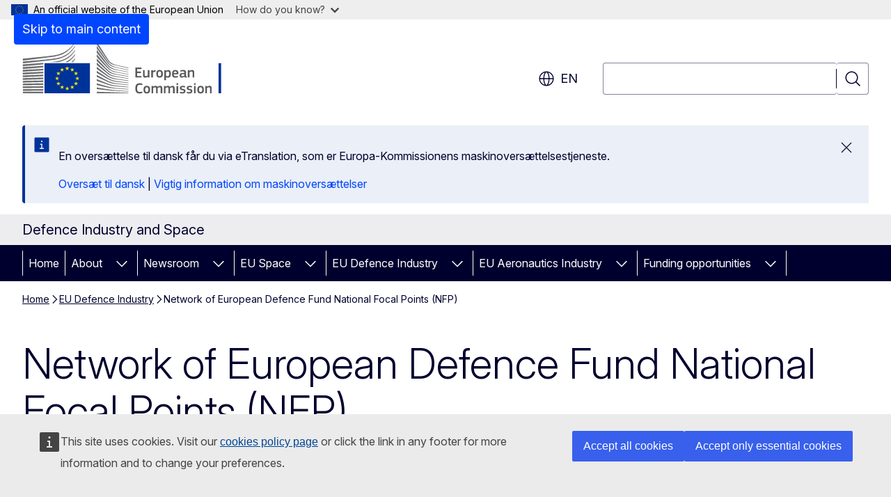

--- FILE ---
content_type: text/html; charset=UTF-8
request_url: https://defence-industry-space.ec.europa.eu/eu-defence-industry/network-european-defence-fund-national-focal-points-nfp_en?prefLang=da
body_size: 24716
content:
<!DOCTYPE html>
<html lang="en" dir="ltr" prefix="og: https://ogp.me/ns#">
  <head>
    <meta charset="utf-8" />
<meta name="description" content="Official website for the Network of European Defence Fund National Focal Points (NFP)" />
<meta name="keywords" content="defence policy" />
<link rel="canonical" href="https://defence-industry-space.ec.europa.eu/eu-defence-industry/network-european-defence-fund-national-focal-points-nfp_en" />
<meta property="og:determiner" content="auto" />
<meta property="og:site_name" content="Defence Industry and Space" />
<meta property="og:type" content="website" />
<meta property="og:url" content="https://defence-industry-space.ec.europa.eu/eu-defence-industry/network-european-defence-fund-national-focal-points-nfp_en" />
<meta property="og:title" content="Network of European Defence Fund National Focal Points (NFP)" />
<meta property="og:description" content="Official website for the Network of European Defence Fund National Focal Points (NFP)" />
<meta name="twitter:card" content="summary_large_image" />
<meta name="twitter:description" content="Official website for the Network of European Defence Fund National Focal Points (NFP)" />
<meta name="twitter:title" content="Network of European Defence Fund National Focal Points (NFP)" />
<meta property="og:image" content="https://defence-industry-space.ec.europa.eu/profiles/contrib/ewcms/modules/ewcms_seo/assets/images/ec-socialmedia-fallback.png" />
<meta property="og:image:alt" content="Defence Industry and Space" />
<meta name="twitter:image" content="https://defence-industry-space.ec.europa.eu/profiles/contrib/ewcms/modules/ewcms_seo/assets/images/ec-socialmedia-fallback.png" />
<meta name="twitter:image:alt" content="Defence Industry and Space" />
<meta http-equiv="X-UA-Compatible" content="IE=edge,chrome=1" />
<meta name="Generator" content="Drupal 11 (https://www.drupal.org)" />
<meta name="MobileOptimized" content="width" />
<meta name="HandheldFriendly" content="true" />
<meta name="viewport" content="width=device-width, initial-scale=1.0" />
<script type="application/json">{"service":"preview","position":"before"}</script>
<script type="application/ld+json">{
    "@context": "https:\/\/schema.org",
    "@type": "BreadcrumbList",
    "itemListElement": [
        {
            "@type": "ListItem",
            "position": 1,
            "item": {
                "@id": "https:\/\/defence-industry-space.ec.europa.eu\/index_en",
                "name": "Home"
            }
        },
        {
            "@type": "ListItem",
            "position": 2,
            "item": {
                "@id": "https:\/\/defence-industry-space.ec.europa.eu\/eu-defence-industry_en",
                "name": "EU Defence Industry"
            }
        },
        {
            "@type": "ListItem",
            "position": 3,
            "item": {
                "@id": "https:\/\/defence-industry-space.ec.europa.eu\/eu-defence-industry\/network-european-defence-fund-national-focal-points-nfp_en",
                "name": "Network of European Defence Fund National Focal Points (NFP)"
            }
        }
    ]
}</script>
<link rel="icon" href="/themes/contrib/oe_theme/images/favicons/ec/favicon.ico" type="image/vnd.microsoft.icon" />
<link rel="alternate" hreflang="en" href="https://defence-industry-space.ec.europa.eu/eu-defence-industry/network-european-defence-fund-national-focal-points-nfp_en" />
<link rel="icon" href="/themes/contrib/oe_theme/images/favicons/ec/favicon.svg" type="image/svg+xml" />
<link rel="apple-touch-icon" href="/themes/contrib/oe_theme/images/favicons/ec/favicon.png" />

    <title>Network of European Defence Fund National Focal Points (NFP) - Defence Industry and Space</title>
    <link rel="stylesheet" media="all" href="/sites/default/files/css/css_eyhTFqM6EDLBIW4xYTrQcWNeXA2MV6UwUCSVWCqE4Ho.css?delta=0&amp;language=en&amp;theme=ewcms_theme&amp;include=eJxFiUEKxDAIAD8U6pOCSaUREhU1LP39tqceZg4z9OsrgF7XVJ3JVpRqDloEXZepkGSd3Bz9rtS_a86SxdDxcrQRcPo2nMdXji222-QYdJYwXA8CmMGXlLgjaUHDoD_Y4jSo" />
<link rel="stylesheet" media="all" href="/sites/default/files/css/css_GZhmwS4tEtZ7r0Q7zKny2YknyK8G4cLRncEuhFizeRQ.css?delta=1&amp;language=en&amp;theme=ewcms_theme&amp;include=eJxFiUEKxDAIAD8U6pOCSaUREhU1LP39tqceZg4z9OsrgF7XVJ3JVpRqDloEXZepkGSd3Bz9rtS_a86SxdDxcrQRcPo2nMdXji222-QYdJYwXA8CmMGXlLgjaUHDoD_Y4jSo" />
<link rel="stylesheet" media="print" href="/sites/default/files/css/css_HIeWkqV3zeQwpYN1eovOzrmsYjs8OsWUwcNHU3WtiDw.css?delta=2&amp;language=en&amp;theme=ewcms_theme&amp;include=eJxFiUEKxDAIAD8U6pOCSaUREhU1LP39tqceZg4z9OsrgF7XVJ3JVpRqDloEXZepkGSd3Bz9rtS_a86SxdDxcrQRcPo2nMdXji222-QYdJYwXA8CmMGXlLgjaUHDoD_Y4jSo" />
<link rel="stylesheet" media="all" href="/sites/default/files/css/css_mHDaBIiSoVwEIB_ug9sg08qNWhcbLuXom2kjyjOieQI.css?delta=3&amp;language=en&amp;theme=ewcms_theme&amp;include=eJxFiUEKxDAIAD8U6pOCSaUREhU1LP39tqceZg4z9OsrgF7XVJ3JVpRqDloEXZepkGSd3Bz9rtS_a86SxdDxcrQRcPo2nMdXji222-QYdJYwXA8CmMGXlLgjaUHDoD_Y4jSo" />
<link rel="stylesheet" media="print" href="/sites/default/files/css/css_C9YsV_mqmQrQR-GhzRxWMmKfvjGaUsuio6_fhCU97xY.css?delta=4&amp;language=en&amp;theme=ewcms_theme&amp;include=eJxFiUEKxDAIAD8U6pOCSaUREhU1LP39tqceZg4z9OsrgF7XVJ3JVpRqDloEXZepkGSd3Bz9rtS_a86SxdDxcrQRcPo2nMdXji222-QYdJYwXA8CmMGXlLgjaUHDoD_Y4jSo" />
<link rel="stylesheet" media="all" href="/sites/default/files/css/css_KlvmF9sUfhsFEc9SnGB-305ifP7eJ_XG01ec0XD-7xc.css?delta=5&amp;language=en&amp;theme=ewcms_theme&amp;include=eJxFiUEKxDAIAD8U6pOCSaUREhU1LP39tqceZg4z9OsrgF7XVJ3JVpRqDloEXZepkGSd3Bz9rtS_a86SxdDxcrQRcPo2nMdXji222-QYdJYwXA8CmMGXlLgjaUHDoD_Y4jSo" />
<link rel="stylesheet" media="print" href="/sites/default/files/css/css_STBelS1z1KRQV5Mg7qQQ-5vv11XTexcYPq_JhFhC5m8.css?delta=6&amp;language=en&amp;theme=ewcms_theme&amp;include=eJxFiUEKxDAIAD8U6pOCSaUREhU1LP39tqceZg4z9OsrgF7XVJ3JVpRqDloEXZepkGSd3Bz9rtS_a86SxdDxcrQRcPo2nMdXji222-QYdJYwXA8CmMGXlLgjaUHDoD_Y4jSo" />

    
  </head>
  <body class="language-en ecl-typography path-node page-node-type-landing-page">
          <a
  href="#main-content"
  class="ecl-link ecl-link--primary ecl-skip-link"
   id="skip-id"
>Skip to main content</a>

        <div id="cck_here"></div>    <script type="application/json">{"utility":"globan","theme":"light","logo":true,"link":true,"mode":false}</script>

      <div class="dialog-off-canvas-main-canvas" data-off-canvas-main-canvas>
          <header
  class="ecl-site-header ecl-site-header-with-logo-l ecl-site-header--has-menu"
  data-ecl-auto-init="SiteHeader"
>
  
    <div class="ecl-site-header__header">
        <div class="ecl-site-header__inner">
      <div class="ecl-site-header__background">
        <div class="ecl-site-header__header">
          <div class="ecl-site-header__container ecl-container">
            <div class="ecl-site-header__top" data-ecl-site-header-top>
                    <a
    class="ecl-link ecl-link--standalone ecl-site-header__logo-link"
    href="https://commission.europa.eu/index_en"
    aria-label="Home - European Commission"
    data-aria-label-en="Home - European Commission"
  >
                                <picture
  class="ecl-picture ecl-site-header__picture"
   title="European&#x20;Commission"
><source 
                  srcset="/themes/contrib/oe_theme/dist/ec/images/logo/positive/logo-ec--en.svg"
                          media="(min-width: 996px)"
                      ><img 
          class="ecl-site-header__logo-image ecl-site-header__logo-image--l"
              src="/themes/contrib/oe_theme/dist/ec/images/logo/logo-ec--mute.svg"
              alt="European Commission logo"
          ></picture>  </a>


              <div class="ecl-site-header__action">
                  <div class="ecl-site-header__language"><a
    class="ecl-button ecl-button--tertiary ecl-button--neutral ecl-site-header__language-selector"
    href="https://defence-industry-space.ec.europa.eu/eu-defence-industry/network-european-defence-fund-national-focal-points-nfp_en"
    data-ecl-language-selector
    role="button"
    aria-label="Change language, current language is English - en"
      aria-controls="language-list-overlay"
    ><span class="ecl-site-header__language-icon"><span 
  class="wt-icon--global ecl-icon ecl-icon--m ecl-site-header__icon ecl-icon--global"
  aria-hidden="false"
   title="en" role="img"></span></span>en</a><div class="ecl-site-header__language-container" id="language-list-overlay" hidden data-ecl-language-list-overlay aria-labelledby="ecl-site-header__language-title" role="dialog"><div class="ecl-site-header__language-header"><div
        class="ecl-site-header__language-title"
        id="ecl-site-header__language-title"
      >Select your language</div><button
  class="ecl-button ecl-button--tertiary ecl-button--neutral ecl-site-header__language-close ecl-button--icon-only"
  type="submit"
   data-ecl-language-list-close
><span class="ecl-button__container"><span class="ecl-button__label" data-ecl-label="true">Close</span><span 
  class="wt-icon--close ecl-icon ecl-icon--m ecl-button__icon ecl-icon--close"
  aria-hidden="true"
   data-ecl-icon></span></span></button></div><div
      class="ecl-site-header__language-content"
      data-ecl-language-list-content
    ><div class="ecl-site-header__language-category" data-ecl-language-list-eu><ul class="ecl-site-header__language-list" translate="no"><li class="ecl-site-header__language-item"><a
  href="https://defence-industry-space.ec.europa.eu/eu-defence-industry/network-european-defence-fund-national-focal-points-nfp_bg"
  class="ecl-link ecl-link--standalone ecl-link--no-visited ecl-site-header__language-link"
   hreflang="bg"
><span class="ecl-site-header__language-link-code">bg</span><span class="ecl-site-header__language-link-label" lang="bg">български</span></a></li><li class="ecl-site-header__language-item"><a
  href="https://defence-industry-space.ec.europa.eu/eu-defence-industry/network-european-defence-fund-national-focal-points-nfp_es"
  class="ecl-link ecl-link--standalone ecl-link--no-visited ecl-site-header__language-link"
   hreflang="es"
><span class="ecl-site-header__language-link-code">es</span><span class="ecl-site-header__language-link-label" lang="es">español</span></a></li><li class="ecl-site-header__language-item"><a
  href="https://defence-industry-space.ec.europa.eu/eu-defence-industry/network-european-defence-fund-national-focal-points-nfp_cs"
  class="ecl-link ecl-link--standalone ecl-link--no-visited ecl-site-header__language-link"
   hreflang="cs"
><span class="ecl-site-header__language-link-code">cs</span><span class="ecl-site-header__language-link-label" lang="cs">čeština</span></a></li><li class="ecl-site-header__language-item"><a
  href="https://defence-industry-space.ec.europa.eu/eu-defence-industry/network-european-defence-fund-national-focal-points-nfp_da"
  class="ecl-link ecl-link--standalone ecl-link--no-visited ecl-site-header__language-link"
   hreflang="da"
><span class="ecl-site-header__language-link-code">da</span><span class="ecl-site-header__language-link-label" lang="da">dansk</span></a></li><li class="ecl-site-header__language-item"><a
  href="https://defence-industry-space.ec.europa.eu/eu-defence-industry/network-european-defence-fund-national-focal-points-nfp_de"
  class="ecl-link ecl-link--standalone ecl-link--no-visited ecl-site-header__language-link"
   hreflang="de"
><span class="ecl-site-header__language-link-code">de</span><span class="ecl-site-header__language-link-label" lang="de">Deutsch</span></a></li><li class="ecl-site-header__language-item"><a
  href="https://defence-industry-space.ec.europa.eu/eu-defence-industry/network-european-defence-fund-national-focal-points-nfp_et"
  class="ecl-link ecl-link--standalone ecl-link--no-visited ecl-site-header__language-link"
   hreflang="et"
><span class="ecl-site-header__language-link-code">et</span><span class="ecl-site-header__language-link-label" lang="et">eesti</span></a></li><li class="ecl-site-header__language-item"><a
  href="https://defence-industry-space.ec.europa.eu/eu-defence-industry/network-european-defence-fund-national-focal-points-nfp_el"
  class="ecl-link ecl-link--standalone ecl-link--no-visited ecl-site-header__language-link"
   hreflang="el"
><span class="ecl-site-header__language-link-code">el</span><span class="ecl-site-header__language-link-label" lang="el">ελληνικά</span></a></li><li class="ecl-site-header__language-item"><a
  href="https://defence-industry-space.ec.europa.eu/eu-defence-industry/network-european-defence-fund-national-focal-points-nfp_en"
  class="ecl-link ecl-link--standalone ecl-link--no-visited ecl-site-header__language-link ecl-site-header__language-link--active"
   hreflang="en"
><span class="ecl-site-header__language-link-code">en</span><span class="ecl-site-header__language-link-label" lang="en">English</span></a></li><li class="ecl-site-header__language-item"><a
  href="https://defence-industry-space.ec.europa.eu/eu-defence-industry/network-european-defence-fund-national-focal-points-nfp_fr"
  class="ecl-link ecl-link--standalone ecl-link--no-visited ecl-site-header__language-link"
   hreflang="fr"
><span class="ecl-site-header__language-link-code">fr</span><span class="ecl-site-header__language-link-label" lang="fr">français</span></a></li><li class="ecl-site-header__language-item"><a
  href="https://defence-industry-space.ec.europa.eu/eu-defence-industry/network-european-defence-fund-national-focal-points-nfp_ga"
  class="ecl-link ecl-link--standalone ecl-link--no-visited ecl-site-header__language-link"
   hreflang="ga"
><span class="ecl-site-header__language-link-code">ga</span><span class="ecl-site-header__language-link-label" lang="ga">Gaeilge</span></a></li><li class="ecl-site-header__language-item"><a
  href="https://defence-industry-space.ec.europa.eu/eu-defence-industry/network-european-defence-fund-national-focal-points-nfp_hr"
  class="ecl-link ecl-link--standalone ecl-link--no-visited ecl-site-header__language-link"
   hreflang="hr"
><span class="ecl-site-header__language-link-code">hr</span><span class="ecl-site-header__language-link-label" lang="hr">hrvatski</span></a></li><li class="ecl-site-header__language-item"><a
  href="https://defence-industry-space.ec.europa.eu/eu-defence-industry/network-european-defence-fund-national-focal-points-nfp_it"
  class="ecl-link ecl-link--standalone ecl-link--no-visited ecl-site-header__language-link"
   hreflang="it"
><span class="ecl-site-header__language-link-code">it</span><span class="ecl-site-header__language-link-label" lang="it">italiano</span></a></li><li class="ecl-site-header__language-item"><a
  href="https://defence-industry-space.ec.europa.eu/eu-defence-industry/network-european-defence-fund-national-focal-points-nfp_lv"
  class="ecl-link ecl-link--standalone ecl-link--no-visited ecl-site-header__language-link"
   hreflang="lv"
><span class="ecl-site-header__language-link-code">lv</span><span class="ecl-site-header__language-link-label" lang="lv">latviešu</span></a></li><li class="ecl-site-header__language-item"><a
  href="https://defence-industry-space.ec.europa.eu/eu-defence-industry/network-european-defence-fund-national-focal-points-nfp_lt"
  class="ecl-link ecl-link--standalone ecl-link--no-visited ecl-site-header__language-link"
   hreflang="lt"
><span class="ecl-site-header__language-link-code">lt</span><span class="ecl-site-header__language-link-label" lang="lt">lietuvių</span></a></li><li class="ecl-site-header__language-item"><a
  href="https://defence-industry-space.ec.europa.eu/eu-defence-industry/network-european-defence-fund-national-focal-points-nfp_hu"
  class="ecl-link ecl-link--standalone ecl-link--no-visited ecl-site-header__language-link"
   hreflang="hu"
><span class="ecl-site-header__language-link-code">hu</span><span class="ecl-site-header__language-link-label" lang="hu">magyar</span></a></li><li class="ecl-site-header__language-item"><a
  href="https://defence-industry-space.ec.europa.eu/eu-defence-industry/network-european-defence-fund-national-focal-points-nfp_mt"
  class="ecl-link ecl-link--standalone ecl-link--no-visited ecl-site-header__language-link"
   hreflang="mt"
><span class="ecl-site-header__language-link-code">mt</span><span class="ecl-site-header__language-link-label" lang="mt">Malti</span></a></li><li class="ecl-site-header__language-item"><a
  href="https://defence-industry-space.ec.europa.eu/eu-defence-industry/network-european-defence-fund-national-focal-points-nfp_nl"
  class="ecl-link ecl-link--standalone ecl-link--no-visited ecl-site-header__language-link"
   hreflang="nl"
><span class="ecl-site-header__language-link-code">nl</span><span class="ecl-site-header__language-link-label" lang="nl">Nederlands</span></a></li><li class="ecl-site-header__language-item"><a
  href="https://defence-industry-space.ec.europa.eu/eu-defence-industry/network-european-defence-fund-national-focal-points-nfp_pl"
  class="ecl-link ecl-link--standalone ecl-link--no-visited ecl-site-header__language-link"
   hreflang="pl"
><span class="ecl-site-header__language-link-code">pl</span><span class="ecl-site-header__language-link-label" lang="pl">polski</span></a></li><li class="ecl-site-header__language-item"><a
  href="https://defence-industry-space.ec.europa.eu/eu-defence-industry/network-european-defence-fund-national-focal-points-nfp_pt"
  class="ecl-link ecl-link--standalone ecl-link--no-visited ecl-site-header__language-link"
   hreflang="pt"
><span class="ecl-site-header__language-link-code">pt</span><span class="ecl-site-header__language-link-label" lang="pt">português</span></a></li><li class="ecl-site-header__language-item"><a
  href="https://defence-industry-space.ec.europa.eu/eu-defence-industry/network-european-defence-fund-national-focal-points-nfp_ro"
  class="ecl-link ecl-link--standalone ecl-link--no-visited ecl-site-header__language-link"
   hreflang="ro"
><span class="ecl-site-header__language-link-code">ro</span><span class="ecl-site-header__language-link-label" lang="ro">română</span></a></li><li class="ecl-site-header__language-item"><a
  href="https://defence-industry-space.ec.europa.eu/eu-defence-industry/network-european-defence-fund-national-focal-points-nfp_sk"
  class="ecl-link ecl-link--standalone ecl-link--no-visited ecl-site-header__language-link"
   hreflang="sk"
><span class="ecl-site-header__language-link-code">sk</span><span class="ecl-site-header__language-link-label" lang="sk">slovenčina</span></a></li><li class="ecl-site-header__language-item"><a
  href="https://defence-industry-space.ec.europa.eu/eu-defence-industry/network-european-defence-fund-national-focal-points-nfp_sl"
  class="ecl-link ecl-link--standalone ecl-link--no-visited ecl-site-header__language-link"
   hreflang="sl"
><span class="ecl-site-header__language-link-code">sl</span><span class="ecl-site-header__language-link-label" lang="sl">slovenščina</span></a></li><li class="ecl-site-header__language-item"><a
  href="https://defence-industry-space.ec.europa.eu/eu-defence-industry/network-european-defence-fund-national-focal-points-nfp_fi"
  class="ecl-link ecl-link--standalone ecl-link--no-visited ecl-site-header__language-link"
   hreflang="fi"
><span class="ecl-site-header__language-link-code">fi</span><span class="ecl-site-header__language-link-label" lang="fi">suomi</span></a></li><li class="ecl-site-header__language-item"><a
  href="https://defence-industry-space.ec.europa.eu/eu-defence-industry/network-european-defence-fund-national-focal-points-nfp_sv"
  class="ecl-link ecl-link--standalone ecl-link--no-visited ecl-site-header__language-link"
   hreflang="sv"
><span class="ecl-site-header__language-link-code">sv</span><span class="ecl-site-header__language-link-label" lang="sv">svenska</span></a></li></ul></div></div></div></div>
<div class="ecl-site-header__search-container" role="search">
  <a
    class="ecl-button ecl-button--tertiary ecl-site-header__search-toggle"
    href=""
    data-ecl-search-toggle="true"
    aria-controls=""
    aria-expanded="false"
  ><span 
  class="wt-icon--search ecl-icon ecl-icon--s ecl-site-header__icon ecl-icon--search"
  aria-hidden="true"
   role="img"></span></a>
  <script type="application/json">{"service":"search","version":"2.0","form":".ecl-search-form","filters":{"scope":{"sites":[{"selected":true,"name":"Defence Industry and Space","id":["comm-ewcms-defis"]}]}}}</script>
<form
  class="ecl-search-form ecl-site-header__search"
  role="search"
   class="oe-search-search-form" data-drupal-selector="oe-search-search-form" action="/eu-defence-industry/network-european-defence-fund-national-focal-points-nfp_en?prefLang=da" method="post" id="oe-search-search-form" accept-charset="UTF-8" data-ecl-search-form
><div class="ecl-form-group"><label
                  for="edit-keys"
            id="edit-keys-label"
          class="ecl-form-label ecl-search-form__label"
    >Search</label><input
      id="edit-keys"
      class="ecl-text-input ecl-text-input--m ecl-search-form__text-input form-search ecl-search-form__text-input"
      name="keys"
        type="search"
            
  ></div><button
  class="ecl-button ecl-button--tertiary ecl-search-form__button ecl-search-form__button ecl-button--icon-only"
  type="submit"
  
><span class="ecl-button__container"><span 
  class="wt-icon--search ecl-icon ecl-icon--m ecl-button__icon ecl-icon--search"
  aria-hidden="true"
   data-ecl-icon></span><span class="ecl-button__label" data-ecl-label="true">Search</span></span></button><input autocomplete="off" data-drupal-selector="form-4obpky2-w-desyzppw9rornqdhvlmamgdsvtpgkpdqs" type="hidden" name="form_build_id" value="form-4obPkY2_W-deSyZPpw9roRnQDhvlMAmGdSVTpgKPdqs" /><input data-drupal-selector="edit-oe-search-search-form" type="hidden" name="form_id" value="oe_search_search_form" /></form>
  
</div>


              </div>
            </div>
          </div>
        </div>
      </div>
    </div>
  
  </div>
      <div>
    <div id="block-machinetranslation">
  
    
      <div class="ecl-lang-select-page ecl-u-pv-m ecl-u-d-none" id="etrans-block">
  <div class="ecl-container">
    <div class="webtools-etrans--wrapper">
      <div id="webtools-etrans"></div>
      <div class="webtools-etrans--message">
        <div
  class="ecl-notification ecl-notification--info"
  data-ecl-notification
  role="alert"
  data-ecl-auto-init="Notification"
><span 
  class="wt-icon--information ecl-icon ecl-icon--m ecl-notification__icon ecl-icon--information"
  aria-hidden="false"
  ></span><div class="ecl-notification__content"><button
  class="ecl-button ecl-button--tertiary ecl-button--m ecl-button--neutral ecl-notification__close ecl-button--icon-only"
  type="button"
   data-ecl-notification-close
><span class="ecl-button__container"><span class="ecl-button__label" data-ecl-label="true">&nbsp;</span><span 
  class="wt-icon--close ecl-icon ecl-icon--m ecl-button__icon ecl-icon--close"
  aria-hidden="true"
   data-ecl-icon></span></span></button><div class="ecl-notification__description">&nbsp;</div></div></div>      </div>
    </div>
  </div>
</div>
<div class="ecl-lang-select-page ecl-u-pv-m ecl-u-d-none" id="no-etrans-block">
  <div class="ecl-container">
    <div class="webtools-etrans--wrapper">
      <div id="webtools-etrans"></div>
      <div class="webtools-etrans--message">
        <div
  class="ecl-notification ecl-notification--warning"
  data-ecl-notification
  role="alert"
  data-ecl-auto-init="Notification"
><span 
  class="wt-icon--information ecl-icon ecl-icon--m ecl-notification__icon ecl-icon--information"
  aria-hidden="false"
  ></span><div class="ecl-notification__content"><button
  class="ecl-button ecl-button--tertiary ecl-button--m ecl-button--neutral ecl-notification__close ecl-button--icon-only"
  type="button"
   data-ecl-notification-close
><span class="ecl-button__container"><span class="ecl-button__label" data-ecl-label="true">&nbsp;</span><span 
  class="wt-icon--close ecl-icon ecl-icon--m ecl-button__icon ecl-icon--close"
  aria-hidden="true"
   data-ecl-icon></span></span></button><div class="ecl-notification__description">&nbsp;</div></div></div>      </div>
    </div>
  </div>
</div>

  </div>

  </div>

  
          <div class="ecl-site-header__banner">
      <div class="ecl-container">
                  <div class="ecl-site-header__site-name">Defence Industry and Space</div>
                      </div>
    </div>
      <div id="block-ewcms-theme-horizontal-menu">
  
    
      <div style="height: 0">&nbsp;</div><div class="ewcms-horizontal-menu">
      
                                                    
                                                                                                          
                                                                                                                                                                                  
                                                                                                                            
                                                    
                                                                                        
          
      <nav
  class="ecl-menu"
  data-ecl-menu
  data-ecl-menu-max-lines="2"
  data-ecl-auto-init="Menu"
      data-ecl-menu-label-open="Menu"
        data-ecl-menu-label-close="Close"
    role="navigation" aria-label="Site&#x20;navigation"
><div class="ecl-menu__overlay"></div><div class="ecl-container ecl-menu__container"><button
  class="ecl-button ecl-button--tertiary ecl-button--neutral ecl-menu__open ecl-button--icon-only"
  type="button"
   data-ecl-menu-open aria-expanded="false"
><span class="ecl-button__container"><span 
  class="wt-icon--hamburger ecl-icon ecl-icon--m ecl-button__icon ecl-icon--hamburger"
  aria-hidden="true"
   data-ecl-icon></span><span 
  class="wt-icon--close ecl-icon ecl-icon--m ecl-button__icon ecl-icon--close"
  aria-hidden="true"
   data-ecl-icon></span><span class="ecl-button__label" data-ecl-label="true">Menu</span></span></button><section class="ecl-menu__inner" data-ecl-menu-inner aria-label="Menu"><header class="ecl-menu__inner-header"><button
  class="ecl-button ecl-button--tertiary ecl-menu__close ecl-button--icon-only"
  type="submit"
   data-ecl-menu-close
><span class="ecl-button__container"><span class="ecl-button__label" data-ecl-label="true">Close</span><span 
  class="wt-icon--close ecl-icon ecl-icon--m ecl-button__icon ecl-icon--close"
  aria-hidden="true"
   data-ecl-icon></span></span></button><div class="ecl-menu__title">Menu</div><button
  class="ecl-button ecl-button--tertiary ecl-menu__back"
  type="submit"
   data-ecl-menu-back
><span class="ecl-button__container"><span 
  class="wt-icon--corner-arrow ecl-icon ecl-icon--xs ecl-icon--rotate-270 ecl-button__icon ecl-icon--corner-arrow"
  aria-hidden="true"
   data-ecl-icon></span><span class="ecl-button__label" data-ecl-label="true">Back</span></span></button></header><button
  class="ecl-button ecl-button--tertiary ecl-menu__item ecl-menu__items-previous ecl-button--icon-only"
  type="button"
   data-ecl-menu-items-previous tabindex="-1"
><span class="ecl-button__container"><span 
  class="wt-icon--corner-arrow ecl-icon ecl-icon--s ecl-icon--rotate-270 ecl-button__icon ecl-icon--corner-arrow"
  aria-hidden="true"
   data-ecl-icon></span><span class="ecl-button__label" data-ecl-label="true">Previous items</span></span></button><button
  class="ecl-button ecl-button--tertiary ecl-menu__item ecl-menu__items-next ecl-button--icon-only"
  type="button"
   data-ecl-menu-items-next tabindex="-1"
><span class="ecl-button__container"><span 
  class="wt-icon--corner-arrow ecl-icon ecl-icon--s ecl-icon--rotate-90 ecl-button__icon ecl-icon--corner-arrow"
  aria-hidden="true"
   data-ecl-icon></span><span class="ecl-button__label" data-ecl-label="true">Next items</span></span></button><ul class="ecl-menu__list" data-ecl-menu-list><li class="ecl-menu__item" data-ecl-menu-item id="ecl-menu-item-ecl-menu-2029672707-0"><a
  href="/index_en?prefLang=da"
  class="ecl-link ecl-link--standalone ecl-menu__link"
   data-untranslated-label="Home" data-active-path="&#x2F;" data-ecl-menu-link id="ecl-menu-item-ecl-menu-2029672707-0-link"
>Home</a></li><li class="ecl-menu__item ecl-menu__item--has-children" data-ecl-menu-item data-ecl-has-children aria-haspopup aria-expanded="false" id="ecl-menu-item-ecl-menu-2029672707-1"><a
  href="/about_en?prefLang=da"
  class="ecl-link ecl-link--standalone ecl-menu__link"
   data-untranslated-label="About&#x20;" data-active-path="&#x2F;node&#x2F;606" data-ecl-menu-link id="ecl-menu-item-ecl-menu-2029672707-1-link"
>About </a><button
  class="ecl-button ecl-button--tertiary ecl-button--neutral ecl-menu__button-caret ecl-button--icon-only"
  type="button"
   data-ecl-menu-caret aria-label="Access&#x20;item&#x27;s&#x20;children" aria-describedby="ecl-menu-item-ecl-menu-2029672707-1-link" aria-expanded="false"
><span class="ecl-button__container"><span 
  class="wt-icon--corner-arrow ecl-icon ecl-icon--xs ecl-icon--rotate-180 ecl-button__icon ecl-icon--corner-arrow"
  aria-hidden="true"
   data-ecl-icon></span></span></button><div
    class="ecl-menu__mega"
    data-ecl-menu-mega
  ><ul class="ecl-menu__sublist"><li
        class="ecl-menu__subitem"
        data-ecl-menu-subitem
      ><a
  href="/about/who-are-we_en?prefLang=da"
  class="ecl-link ecl-link--standalone ecl-menu__sublink"
   data-untranslated-label="Who&#x20;are&#x20;we" data-active-path="&#x2F;node&#x2F;602"
>Who are we</a></li><li
        class="ecl-menu__subitem"
        data-ecl-menu-subitem
      ><a
  href="/about/supporting-eu-priorities_en?prefLang=da"
  class="ecl-link ecl-link--standalone ecl-menu__sublink"
   data-untranslated-label="Supporting&#x20;EU&#x20;Priorities&#x20;" data-active-path="&#x2F;node&#x2F;603"
>Supporting EU Priorities </a></li><li class="ecl-menu__subitem ecl-menu__see-all"><a
  href="/about_en?prefLang=da"
  class="ecl-link ecl-link--standalone ecl-link--icon ecl-menu__sublink"
  
><span 
      class="ecl-link__label">See all</span><span 
  class="wt-icon--arrow-left ecl-icon ecl-icon--xs ecl-icon--rotate-180 ecl-link__icon ecl-icon--arrow-left"
  aria-hidden="true"
  ></span></a></li></ul></div></li><li class="ecl-menu__item ecl-menu__item--has-children" data-ecl-menu-item data-ecl-has-children aria-haspopup aria-expanded="false" id="ecl-menu-item-ecl-menu-2029672707-2"><a
  href="/newsroom_en?prefLang=da"
  class="ecl-link ecl-link--standalone ecl-menu__link"
   data-untranslated-label="Newsroom" data-active-path="&#x2F;node&#x2F;607" data-ecl-menu-link id="ecl-menu-item-ecl-menu-2029672707-2-link"
>Newsroom</a><button
  class="ecl-button ecl-button--tertiary ecl-button--neutral ecl-menu__button-caret ecl-button--icon-only"
  type="button"
   data-ecl-menu-caret aria-label="Access&#x20;item&#x27;s&#x20;children" aria-describedby="ecl-menu-item-ecl-menu-2029672707-2-link" aria-expanded="false"
><span class="ecl-button__container"><span 
  class="wt-icon--corner-arrow ecl-icon ecl-icon--xs ecl-icon--rotate-180 ecl-button__icon ecl-icon--corner-arrow"
  aria-hidden="true"
   data-ecl-icon></span></span></button><div
    class="ecl-menu__mega"
    data-ecl-menu-mega
  ><ul class="ecl-menu__sublist"><li
        class="ecl-menu__subitem"
        data-ecl-menu-subitem
      ><a
  href="/newsroom/latest-news_en?prefLang=da"
  class="ecl-link ecl-link--standalone ecl-menu__sublink"
   data-untranslated-label="Latest&#x20;news" data-active-path="&#x2F;node&#x2F;123"
>Latest news</a></li><li
        class="ecl-menu__subitem"
        data-ecl-menu-subitem
      ><a
  href="/newsroom/press-inquiries_en?prefLang=da"
  class="ecl-link ecl-link--standalone ecl-menu__sublink"
   data-untranslated-label="Press&#x20;Inquiries&#x20;" data-active-path="&#x2F;node&#x2F;604"
>Press Inquiries </a></li><li
        class="ecl-menu__subitem"
        data-ecl-menu-subitem
      ><a
  href="/newsroom/events_en?prefLang=da"
  class="ecl-link ecl-link--standalone ecl-menu__sublink"
   data-untranslated-label="Events" data-active-path="&#x2F;node&#x2F;129"
>Events</a></li><li
        class="ecl-menu__subitem"
        data-ecl-menu-subitem
      ><a
  href="/newsroom/media-gallery_en?prefLang=da"
  class="ecl-link ecl-link--standalone ecl-menu__sublink"
   data-untranslated-label="Media&#x20;Gallery&#x20;" data-active-path="&#x2F;node&#x2F;75"
>Media Gallery </a></li><li
        class="ecl-menu__subitem"
        data-ecl-menu-subitem
      ><a
  href="/newsroom/consultations_en?prefLang=da"
  class="ecl-link ecl-link--standalone ecl-menu__sublink"
   data-untranslated-label="Consultations" data-active-path="&#x2F;node&#x2F;513"
>Consultations</a></li><li class="ecl-menu__subitem ecl-menu__see-all"><a
  href="/newsroom_en?prefLang=da"
  class="ecl-link ecl-link--standalone ecl-link--icon ecl-menu__sublink"
  
><span 
      class="ecl-link__label">See all</span><span 
  class="wt-icon--arrow-left ecl-icon ecl-icon--xs ecl-icon--rotate-180 ecl-link__icon ecl-icon--arrow-left"
  aria-hidden="true"
  ></span></a></li></ul></div></li><li class="ecl-menu__item ecl-menu__item--has-children" data-ecl-menu-item data-ecl-has-children aria-haspopup aria-expanded="false" id="ecl-menu-item-ecl-menu-2029672707-3"><a
  href="/eu-space_en?prefLang=da"
  class="ecl-link ecl-link--standalone ecl-menu__link"
   data-untranslated-label="EU&#x20;Space&#x20;" data-active-path="&#x2F;node&#x2F;22" data-ecl-menu-link id="ecl-menu-item-ecl-menu-2029672707-3-link"
>EU Space </a><button
  class="ecl-button ecl-button--tertiary ecl-button--neutral ecl-menu__button-caret ecl-button--icon-only"
  type="button"
   data-ecl-menu-caret aria-label="Access&#x20;item&#x27;s&#x20;children" aria-describedby="ecl-menu-item-ecl-menu-2029672707-3-link" aria-expanded="false"
><span class="ecl-button__container"><span 
  class="wt-icon--corner-arrow ecl-icon ecl-icon--xs ecl-icon--rotate-180 ecl-button__icon ecl-icon--corner-arrow"
  aria-hidden="true"
   data-ecl-icon></span></span></button><div
    class="ecl-menu__mega"
    data-ecl-menu-mega
  ><ul class="ecl-menu__sublist"><li
        class="ecl-menu__subitem"
        data-ecl-menu-subitem
      ><a
  href="/eu-space/copernicus-earth-observation_en?prefLang=da"
  class="ecl-link ecl-link--standalone ecl-menu__sublink"
   data-untranslated-label="Copernicus&#x20;&#x7C;&#x20;Earth&#x20;Observation&#x20;" data-active-path="&#x2F;node&#x2F;31"
>Copernicus | Earth Observation </a></li><li
        class="ecl-menu__subitem"
        data-ecl-menu-subitem
      ><a
  href="/eu-space/galileo-satellite-navigation_en?prefLang=da"
  class="ecl-link ecl-link--standalone ecl-menu__sublink"
   data-untranslated-label="Galileo&#x20;&#x7C;&#x20;Satellite&#x20;Navigation&#x20;" data-active-path="&#x2F;node&#x2F;30"
>Galileo | Satellite Navigation </a></li><li
        class="ecl-menu__subitem"
        data-ecl-menu-subitem
      ><a
  href="/eu-space/egnos-satellite-navigation_en?prefLang=da"
  class="ecl-link ecl-link--standalone ecl-menu__sublink"
   data-untranslated-label="EGNOS&#x20;&#x7C;&#x20;Satellite&#x20;Navigation" data-active-path="&#x2F;node&#x2F;54"
>EGNOS | Satellite Navigation</a></li><li
        class="ecl-menu__subitem"
        data-ecl-menu-subitem
      ><a
  href="/eu-space/iris2-secure-connectivity_en?prefLang=da"
  class="ecl-link ecl-link--standalone ecl-menu__sublink"
   data-untranslated-label="IRIS&#x00B2;&#x20;&#x7C;&#x20;Secure&#x20;Connectivity&#x20;" data-active-path="&#x2F;node&#x2F;314"
>IRIS² | Secure Connectivity </a></li><li
        class="ecl-menu__subitem"
        data-ecl-menu-subitem
      ><a
  href="/eu-space/govsatcom-satellite-communications_en?prefLang=da"
  class="ecl-link ecl-link--standalone ecl-menu__sublink"
   data-untranslated-label="GOVSATCOM&#x20;&#x7C;&#x20;Satellite&#x20;Communications" data-active-path="&#x2F;node&#x2F;98"
>GOVSATCOM | Satellite Communications</a></li><li
        class="ecl-menu__subitem"
        data-ecl-menu-subitem
      ><a
  href="/eu-space/ssa-europes-eyes-space_en?prefLang=da"
  class="ecl-link ecl-link--standalone ecl-menu__sublink"
   data-untranslated-label="SSA&#x20;&#x7C;&#x20;Europe&#x27;s&#x20;Eyes&#x20;on&#x20;Space&#x20;" data-active-path="&#x2F;node&#x2F;439"
>SSA | Europe&#039;s Eyes on Space </a></li><li
        class="ecl-menu__subitem"
        data-ecl-menu-subitem
      ><a
  href="/eu-space/cassini-entrepreneurship_en?prefLang=da"
  class="ecl-link ecl-link--standalone ecl-menu__sublink"
   data-untranslated-label="Cassini&#x20;&#x7C;&#x20;Entrepreneurship&#x20;" data-active-path="&#x2F;node&#x2F;108"
>Cassini | Entrepreneurship </a></li><li
        class="ecl-menu__subitem"
        data-ecl-menu-subitem
      ><a
  href="/eu-space/research-development-and-innovation_en?prefLang=da"
  class="ecl-link ecl-link--standalone ecl-menu__sublink"
   data-untranslated-label="Research,&#x20;Development&#x20;and&#x20;Innovation" data-active-path="&#x2F;node&#x2F;33"
>Research, Development and Innovation</a></li><li
        class="ecl-menu__subitem"
        data-ecl-menu-subitem
      ><a
  href="/eu-space/eu-observatory-critical-technologies_en?prefLang=da"
  class="ecl-link ecl-link--standalone ecl-menu__sublink"
   data-untranslated-label="The&#x20;EU&#x20;Observatory&#x20;of&#x20;Critical&#x20;Technologies&#x20;" data-active-path="&#x2F;node&#x2F;690"
>The EU Observatory of Critical Technologies </a></li><li class="ecl-menu__subitem ecl-menu__see-all"><a
  href="/eu-space_en?prefLang=da"
  class="ecl-link ecl-link--standalone ecl-link--icon ecl-menu__sublink"
  
><span 
      class="ecl-link__label">See all</span><span 
  class="wt-icon--arrow-left ecl-icon ecl-icon--xs ecl-icon--rotate-180 ecl-link__icon ecl-icon--arrow-left"
  aria-hidden="true"
  ></span></a></li></ul></div></li><li class="ecl-menu__item ecl-menu__item--has-children" data-ecl-menu-item data-ecl-has-children aria-haspopup aria-expanded="false" id="ecl-menu-item-ecl-menu-2029672707-4"><a
  href="/eu-defence-industry_en?prefLang=da"
  class="ecl-link ecl-link--standalone ecl-menu__link"
   data-untranslated-label="EU&#x20;Defence&#x20;Industry" data-active-path="&#x2F;node&#x2F;38" data-ecl-menu-link id="ecl-menu-item-ecl-menu-2029672707-4-link"
>EU Defence Industry</a><button
  class="ecl-button ecl-button--tertiary ecl-button--neutral ecl-menu__button-caret ecl-button--icon-only"
  type="button"
   data-ecl-menu-caret aria-label="Access&#x20;item&#x27;s&#x20;children" aria-describedby="ecl-menu-item-ecl-menu-2029672707-4-link" aria-expanded="false"
><span class="ecl-button__container"><span 
  class="wt-icon--corner-arrow ecl-icon ecl-icon--xs ecl-icon--rotate-180 ecl-button__icon ecl-icon--corner-arrow"
  aria-hidden="true"
   data-ecl-icon></span></span></button><div
    class="ecl-menu__mega"
    data-ecl-menu-mega
  ><ul class="ecl-menu__sublist"><li
        class="ecl-menu__subitem"
        data-ecl-menu-subitem
      ><a
  href="/eu-defence-industry/white-paper-european-defence-readiness-2030_en?prefLang=da"
  class="ecl-link ecl-link--standalone ecl-menu__sublink"
   data-untranslated-label="Readiness&#x20;2030" data-active-path="&#x2F;node&#x2F;761"
>Readiness 2030</a></li><li
        class="ecl-menu__subitem"
        data-ecl-menu-subitem
      ><a
  href="/eu-defence-industry/military-mobility_en?prefLang=da"
  class="ecl-link ecl-link--standalone ecl-menu__sublink"
   data-untranslated-label="Military&#x20;Mobility" data-active-path="&#x2F;node&#x2F;177"
>Military Mobility</a></li><li
        class="ecl-menu__subitem"
        data-ecl-menu-subitem
      ><a
  href="/eu-defence-industry/bravetech-eu_en?prefLang=da"
  class="ecl-link ecl-link--standalone ecl-menu__sublink"
   data-untranslated-label="BraveTech&#x20;EU" data-active-path="&#x2F;node&#x2F;821"
>BraveTech EU</a></li><li
        class="ecl-menu__subitem"
        data-ecl-menu-subitem
      ><a
  href="/eu-defence-industry/european-defence-fund-edf-official-webpage-european-commission_en?prefLang=da"
  class="ecl-link ecl-link--standalone ecl-menu__sublink"
   data-untranslated-label="EDF&#x20;&#x7C;&#x20;Developing&#x20;tomorrow&#x27;s&#x20;defence&#x20;capabilities" data-active-path="&#x2F;node&#x2F;159"
>EDF | Developing tomorrow&#039;s defence capabilities</a></li><li
        class="ecl-menu__subitem"
        data-ecl-menu-subitem
      ><a
  href="/eu-defence-industry/safe-security-action-europe_en?prefLang=da"
  class="ecl-link ecl-link--standalone ecl-menu__sublink"
   data-untranslated-label="SAFE&#x20;&#x7C;&#x20;Security&#x20;Action&#x20;for&#x20;Europe" data-active-path="&#x2F;node&#x2F;832"
>SAFE | Security Action for Europe</a></li><li
        class="ecl-menu__subitem"
        data-ecl-menu-subitem
      ><a
  href="/eu-defence-industry/edip-dedicated-programme-defence_en?prefLang=da"
  class="ecl-link ecl-link--standalone ecl-menu__sublink"
   data-untranslated-label="EDIP&#x20;&#x7C;&#x20;A&#x20;Dedicated&#x20;Programme&#x20;for&#x20;Defence" data-active-path="&#x2F;node&#x2F;558"
>EDIP | A Dedicated Programme for Defence</a></li><li class="ecl-menu__subitem ecl-menu__see-all"><a
  href="/eu-defence-industry_en?prefLang=da"
  class="ecl-link ecl-link--standalone ecl-link--icon ecl-menu__sublink"
  
><span 
      class="ecl-link__label">See all</span><span 
  class="wt-icon--arrow-left ecl-icon ecl-icon--xs ecl-icon--rotate-180 ecl-link__icon ecl-icon--arrow-left"
  aria-hidden="true"
  ></span></a></li></ul></div></li><li class="ecl-menu__item ecl-menu__item--has-children" data-ecl-menu-item data-ecl-has-children aria-haspopup aria-expanded="false" id="ecl-menu-item-ecl-menu-2029672707-5"><a
  href="/eu-aeronautics-industry_en?prefLang=da"
  class="ecl-link ecl-link--standalone ecl-menu__link"
   data-untranslated-label="EU&#x20;Aeronautics&#x20;Industry" data-active-path="&#x2F;node&#x2F;63" data-ecl-menu-link id="ecl-menu-item-ecl-menu-2029672707-5-link"
>EU Aeronautics Industry</a><button
  class="ecl-button ecl-button--tertiary ecl-button--neutral ecl-menu__button-caret ecl-button--icon-only"
  type="button"
   data-ecl-menu-caret aria-label="Access&#x20;item&#x27;s&#x20;children" aria-describedby="ecl-menu-item-ecl-menu-2029672707-5-link" aria-expanded="false"
><span class="ecl-button__container"><span 
  class="wt-icon--corner-arrow ecl-icon ecl-icon--xs ecl-icon--rotate-180 ecl-button__icon ecl-icon--corner-arrow"
  aria-hidden="true"
   data-ecl-icon></span></span></button><div
    class="ecl-menu__mega"
    data-ecl-menu-mega
  ><ul class="ecl-menu__sublist"><li
        class="ecl-menu__subitem"
        data-ecl-menu-subitem
      ><a
  href="/eu-aeronautics-industry/alliance-zero-emission-aviation_en?prefLang=da"
  class="ecl-link ecl-link--standalone ecl-menu__sublink"
   data-untranslated-label="Alliance&#x20;for&#x20;Zero-Emission&#x20;Aviation" data-active-path="&#x2F;node&#x2F;165"
>Alliance for Zero-Emission Aviation</a></li><li
        class="ecl-menu__subitem"
        data-ecl-menu-subitem
      ><a
  href="/eu-aeronautics-industry/unmanned-aircraft_en?prefLang=da"
  class="ecl-link ecl-link--standalone ecl-menu__sublink"
   data-untranslated-label="Unmanned&#x20;aircraft" data-active-path="&#x2F;node&#x2F;76"
>Unmanned aircraft</a></li><li class="ecl-menu__subitem ecl-menu__see-all"><a
  href="/eu-aeronautics-industry_en?prefLang=da"
  class="ecl-link ecl-link--standalone ecl-link--icon ecl-menu__sublink"
  
><span 
      class="ecl-link__label">See all</span><span 
  class="wt-icon--arrow-left ecl-icon ecl-icon--xs ecl-icon--rotate-180 ecl-link__icon ecl-icon--arrow-left"
  aria-hidden="true"
  ></span></a></li></ul></div></li><li class="ecl-menu__item ecl-menu__item--has-children" data-ecl-menu-item data-ecl-has-children aria-haspopup aria-expanded="false" id="ecl-menu-item-ecl-menu-2029672707-6"><a
  href="/funding-opportunities_en?prefLang=da"
  class="ecl-link ecl-link--standalone ecl-menu__link"
   data-untranslated-label="Funding&#x20;opportunities" data-active-path="&#x2F;node&#x2F;44" data-ecl-menu-link id="ecl-menu-item-ecl-menu-2029672707-6-link"
>Funding opportunities</a><button
  class="ecl-button ecl-button--tertiary ecl-button--neutral ecl-menu__button-caret ecl-button--icon-only"
  type="button"
   data-ecl-menu-caret aria-label="Access&#x20;item&#x27;s&#x20;children" aria-describedby="ecl-menu-item-ecl-menu-2029672707-6-link" aria-expanded="false"
><span class="ecl-button__container"><span 
  class="wt-icon--corner-arrow ecl-icon ecl-icon--xs ecl-icon--rotate-180 ecl-button__icon ecl-icon--corner-arrow"
  aria-hidden="true"
   data-ecl-icon></span></span></button><div
    class="ecl-menu__mega"
    data-ecl-menu-mega
  ><ul class="ecl-menu__sublist"><li
        class="ecl-menu__subitem"
        data-ecl-menu-subitem
      ><a
  href="/funding-opportunities/public-procurement_en?prefLang=da"
  class="ecl-link ecl-link--standalone ecl-menu__sublink"
   data-untranslated-label="Public&#x20;Procurement" data-active-path="&#x2F;node&#x2F;74"
>Public Procurement</a></li><li
        class="ecl-menu__subitem"
        data-ecl-menu-subitem
      ><a
  href="/funding-opportunities/space-and-defence-related-funding_en?prefLang=da"
  class="ecl-link ecl-link--standalone ecl-menu__sublink"
   data-untranslated-label="Space&#x20;and&#x20;Defence&#x20;related&#x20;funding" data-active-path="&#x2F;node&#x2F;121"
>Space and Defence related funding</a></li><li
        class="ecl-menu__subitem"
        data-ecl-menu-subitem
      ><a
  href="/funding-opportunities/strategic-technologies-europe-platform-step-boost-investments-critical-technologies_en?prefLang=da"
  class="ecl-link ecl-link--standalone ecl-menu__sublink"
   data-untranslated-label="Strategic&#x20;Technologies&#x20;for&#x20;Europe&#x20;Platform&#x20;&#x28;STEP&#x29;&#x20;to&#x20;boost&#x20;investments&#x20;in&#x20;critical&#x20;technologies" data-active-path="&#x2F;node&#x2F;704"
>Strategic Technologies for Europe Platform (STEP) to boost investments in critical technologies</a></li><li
        class="ecl-menu__subitem"
        data-ecl-menu-subitem
      ><a
  href="/funding-opportunities/calls-proposals_en?prefLang=da"
  class="ecl-link ecl-link--standalone ecl-menu__sublink"
   data-untranslated-label="Calls&#x20;for&#x20;proposals" data-active-path="&#x2F;node&#x2F;97"
>Calls for proposals</a></li><li class="ecl-menu__subitem ecl-menu__see-all"><a
  href="/funding-opportunities_en?prefLang=da"
  class="ecl-link ecl-link--standalone ecl-link--icon ecl-menu__sublink"
  
><span 
      class="ecl-link__label">See all</span><span 
  class="wt-icon--arrow-left ecl-icon ecl-icon--xs ecl-icon--rotate-180 ecl-link__icon ecl-icon--arrow-left"
  aria-hidden="true"
  ></span></a></li></ul></div></li></ul></section></div></nav>

</div>

  </div>



</header>

            <div class="ecl-u-mb-2xl" id="block-ewcms-theme-page-header">
  
    
      
            
  


<div
  class="ecl-page-header"
  
><div class="ecl-container"><nav
  class="ecl-breadcrumb ecl-page-header__breadcrumb"
   aria-label="You&#x20;are&#x20;here&#x3A;" aria-label="" data-ecl-breadcrumb="true"
><ol class="ecl-breadcrumb__container"><li class="ecl-breadcrumb__segment" data-ecl-breadcrumb-item="static"><a
  href="/index_en?prefLang=da"
  class="ecl-link ecl-link--standalone ecl-breadcrumb__link"
  
>Home</a><span 
  class="wt-icon--corner-arrow ecl-icon ecl-icon--fluid ecl-breadcrumb__icon ecl-icon--corner-arrow"
  aria-hidden="true"
   role="presentation"></span></li><li class="ecl-breadcrumb__segment" data-ecl-breadcrumb-item="static"><a
  href="/eu-defence-industry_en?prefLang=da"
  class="ecl-link ecl-link--standalone ecl-breadcrumb__link"
  
>EU Defence Industry</a><span 
  class="wt-icon--corner-arrow ecl-icon ecl-icon--fluid ecl-breadcrumb__icon ecl-icon--corner-arrow"
  aria-hidden="true"
   role="presentation"></span></li><li class="ecl-breadcrumb__segment ecl-breadcrumb__current-page" data-ecl-breadcrumb-item="static" aria-current="page"><span>Network of European Defence Fund National Focal Points (NFP)</span></li></ol></nav><div class="ecl-page-header__info"><h1 class="ecl-page-header__title"><span>Network of European Defence Fund National Focal Points (NFP)</span></h1></div></div></div>
  </div>


  

  <main class="ecl-u-pb-xl" id="main-content" data-inpage-navigation-source-area="h2.ecl-u-type-heading-2, div.ecl-featured-item__heading">
    <div class="ecl-container">
      <div class="ecl-row">
        <div class="ecl-col-s-12 ewcms-top-sidebar">
            <div>
    <div data-drupal-messages-fallback class="hidden"></div>
  </div>

        </div>
      </div>
      <div class="ecl-row">
        <div class="ecl-col-s-12">
                      <div id="block-ewcms-theme-main-page-content" data-inpage-navigation-source-area="h2, div.ecl-featured-item__heading" class="ecl-u-mb-l">
  
    
      <article dir="ltr">

  
    

  
  <div>
    


  
  <div class="ecl-u-mb-2xl">
    <a id="paragraph_805"></a>
    


    


<div>
  <section
  class="ecl-banner ecl-banner--s ecl-banner--font-m ecl-banner--box-bg-light ecl-banner--color-dark ecl-banner--h-center ecl-banner--v-center"
  id="ecl-banner-683898850"
  data-ecl-banner data-ecl-auto-init="Banner"
><figure class="ecl-banner__picture-container"><picture
  class="ecl-picture ecl-banner__picture"
   data-ecl-banner-image
><source 
                  srcset="/sites/default/files/styles/oe_theme_full_width_banner_5_1/public/2022-02/NFP_Europa.png.webp?itok=LXmlYXYw 1x, /sites/default/files/styles/oe_theme_full_width_banner_5_1_2x/public/2022-02/NFP_Europa.png.webp?itok=ndHjoBOz 2x"
                          media="all and (min-width: 1368px)"
                      ><source 
                  srcset="/sites/default/files/styles/oe_theme_extra_extra_large_5_1_banner/public/2022-02/NFP_Europa.png.webp?itok=7Rb5thvn 1x, /sites/default/files/styles/oe_theme_extra_extra_large_5_1_banner_2x/public/2022-02/NFP_Europa.png.webp?itok=mUVE6NLX 2x"
                          media="all and (min-width: 1140px)"
                      ><source 
                  srcset="/sites/default/files/styles/oe_theme_extra_large_3_1_banner/public/2022-02/NFP_Europa.png.webp?itok=UOnrc0bE 1x, /sites/default/files/styles/oe_theme_extra_large_3_1_banner_2x/public/2022-02/NFP_Europa.png.webp?itok=8_m_TEWh 2x"
                          media="all and (min-width: 996px)"
                      ><source 
                  srcset="/sites/default/files/styles/oe_theme_large_3_1_banner/public/2022-02/NFP_Europa.png.webp?itok=GW84I40P 1x, /sites/default/files/styles/oe_theme_large_3_1_banner_2x/public/2022-02/NFP_Europa.png.webp?itok=OcTN4uKx 2x"
                          media="all and (min-width: 768px)"
                      ><source 
                  srcset="/sites/default/files/styles/oe_theme_medium_3_2_banner/public/2022-02/NFP_Europa.png.webp?itok=LL_i7SEd 1x, /sites/default/files/styles/oe_theme_medium_3_2_banner_2x/public/2022-02/NFP_Europa.png.webp?itok=bo4xHEeW 2x"
                          media="all and (min-width: 480px)"
                      ><source 
                  srcset="/sites/default/files/styles/oe_theme_small_3_2_banner/public/2022-02/NFP_Europa.png.webp?itok=v7Dz98gT 1x, /sites/default/files/styles/oe_theme_small_3_2_banner_2x/public/2022-02/NFP_Europa.png.webp?itok=tfScGFd4 2x"
                              ><img 
          class="ecl-banner__image"
              src="/sites/default/files/styles/oe_theme_full_width_banner_5_1/public/2022-02/NFP_Europa.png.webp?itok=LXmlYXYw"
              alt="NFP_Europa_Boxnew"
          ></picture></figure><div class="ecl-container ecl-banner__info"><div
      class="ecl-banner__container"
      data-ecl-banner-container
    ><div class="ecl-banner__content"><p class="ecl-banner__description" id="ecl-banner-683898850-description"><span class="ecl-banner__description-text">Discover your national EDF contact point</span></p></div></div></div></section>
</div>


  </div>

    
  <div class="ecl-u-mb-2xl">
    <a id="paragraph_582"></a>
      <div>
          <div class="ecl"><h2><strong>What are European Defence Fund (EDF) NFPs?</strong></h2><p>The National Focal Points (NFPs) are individuals nominated by EU Member States and countries associated to the European Defence Fund (Norway). NFPs will support the implementation of the European Defence Fund: working closely with DG DEFIS they will reach out to stakeholders, notably applicants and potential applicants, provide information and advice to potential applicants and beneficiaries of the EDF programme and assist in building partnerships, throughout the EDF life cycle.</p><h3><strong>What type of services do the NFPs offer?</strong></h3><p>In general, the following core services are offered by NFPs:</p><ul><li>Advise on Commission administrative procedures, rules and application forms related to the EDF programme;</li><li>Advise on national administrative procedures and specific conditions related to application process e.g. guarantees, third country entities;</li><li>Organise information and promotional activities, such as national EDF info days;</li><li>Circulate to potential applicants generic EDF documentation and documentation related to specific call for proposals on the EDF.</li><li>NFPs may also offer additional services such as providing assistance with partner search activities and signposting to other business support networks, relevant Member States administration and other EU/national/regional funding services and programmes.</li></ul><p>As the NFPs will operate primarily at the national level and taking into account that the make-up of defence industries vary throughout the EU and in Associated Countries, the type and level of services offered may differ from country to country.</p><p>The offered services are in line with the <a href="https://ec.europa.eu/defence-industry-space/european-defence-fund-national-focal-points-guiding-principles-and-rules-procedure_en">NFP Guiding Principles</a>.</p></div>

      </div>

  </div>

    
  <div class="ecl-u-mb-2xl">
    <a id="paragraph_1505"></a>
      <div class="ecl">
    <h2 class="ecl-u-type-heading-2">
      Where can I find my NFP?
    </h2>
  </div>

      

                                                                                                                                                                                                                                                                                                                                                                                                                                                                                                                                                                                                                                                                                                                                                                                                                                                                                                                                <ul
  class="ecl-list-illustration ecl-list-illustration--col-2"
  
  ><li
  class="ecl-list-illustration__item"
  
><div class="ecl-list-illustration__item-content"><span 
  class="wt-icon-flags--at ecl-icon ecl-icon--l ecl-list-illustration__icon ecl-icon-flags--at"
  aria-hidden="true"
  ></span><div class="ecl-list-illustration__detail"><div class="ecl-list-illustration__title-container"><div class="ecl-list-illustration__value">Austria</div><div class="ecl-list-illustration__title">Thomas LEITHNER</div></div><div class="ecl-list-illustration__description"><div class="ecl"><p><strong>Organisation: </strong>Austrian Research Promotion Agency</p><p><strong>Website: </strong><a href="https://www.ffg.at/europa/edf" class="ecl-link ecl-link--icon"><span class="ecl-link__label">https://www.ffg.at/europa/edf</span><span class="wt-icon--external ecl-icon ecl-icon--xs ecl-link__icon ecl-icon--external"></span></a></p><p><strong>Email: </strong><span class="spamspan" data-spamspan-class="ecl-link ecl-link--icon"><span class="u">thomas<span class="o"> [dot] </span>leithner</span><img class="spamspan-image" alt="at" src="/modules/contrib/spamspan/image.gif"><span class="d">ffg<span class="o"> [dot] </span>at</span><span class="t"> (<span class="ecl-link__label">thomas[dot]leithner[at]ffg[dot]at</span><span class="wt-icon--external ecl-icon ecl-icon--xs ecl-link__icon ecl-icon--external"></span>)</span></span></p><p><strong>Phone number: </strong>+43 5 7755 4212</p></div></div></div></div></li><li
  class="ecl-list-illustration__item"
  
><div class="ecl-list-illustration__item-content"><span 
  class="wt-icon-flags--at ecl-icon ecl-icon--l ecl-list-illustration__icon ecl-icon-flags--at"
  aria-hidden="true"
  ></span><div class="ecl-list-illustration__detail"><div class="ecl-list-illustration__title-container"><div class="ecl-list-illustration__value">Austria</div><div class="ecl-list-illustration__title">Thomas ZERGOI ( Alternate)</div></div><div class="ecl-list-illustration__description"><div class="ecl"><p><strong>Organisation: </strong>Austrian Research Promotion Agency</p><p><strong>Website: </strong><a href="https://www.ffg.at/europa/edf" class="ecl-link ecl-link--icon"><span class="ecl-link__label">https://www.ffg.at/europa/edf</span><span class="wt-icon--external ecl-icon ecl-icon--xs ecl-link__icon ecl-icon--external"></span></a></p><p><strong>Email: </strong><span class="spamspan" data-spamspan-class="ecl-link ecl-link--icon"><span class="u">thomas<span class="o"> [dot] </span>zergoi</span><img class="spamspan-image" alt="at" src="/modules/contrib/spamspan/image.gif"><span class="d">ffg<span class="o"> [dot] </span>at</span><span class="t"> (<span class="ecl-link__label">thomas[dot]zergoi[at]ffg[dot]at</span><span class="wt-icon--external ecl-icon ecl-icon--xs ecl-link__icon ecl-icon--external"></span>)</span></span></p><p><strong>Phone number: </strong>+43 5 7755 4201</p></div></div></div></div></li><li
  class="ecl-list-illustration__item"
  
><div class="ecl-list-illustration__item-content"><span 
  class="wt-icon-flags--be ecl-icon ecl-icon--l ecl-list-illustration__icon ecl-icon-flags--be"
  aria-hidden="true"
  ></span><div class="ecl-list-illustration__detail"><div class="ecl-list-illustration__title-container"><div class="ecl-list-illustration__value">Belgium - NL</div><div class="ecl-list-illustration__title">Xavier HAEZEBROUCK</div></div><div class="ecl-list-illustration__description"><div class="ecl"><p><strong>Organisation: </strong>FPS Economie</p><p><strong>Website: </strong><a href="https://economie.fgov.be/nl/themas/ondernemingen/specifieke-sectoren/defensie/het-europees-defensiefonds" class="ecl-link ecl-link--icon"><span class="ecl-link__label">https://economie.fgov.be/nl/themas/ondernemingen/specifieke-sectoren/defensie/h…</span><span class="wt-icon--external ecl-icon ecl-icon--xs ecl-link__icon ecl-icon--external"></span></a></p><p><strong>Email: </strong><span class="spamspan" data-spamspan-class="ecl-link ecl-link--icon"><span class="u">xavier<span class="o"> [dot] </span>haezebrouck</span><img class="spamspan-image" alt="at" src="/modules/contrib/spamspan/image.gif"><span class="d">economie<span class="o"> [dot] </span>fgov<span class="o"> [dot] </span>be</span><span class="t"> (<span class="ecl-link__label">xavier[dot]haezebrouck[at]economie[dot]fgov[dot]be</span><span class="wt-icon--external ecl-icon ecl-icon--xs ecl-link__icon ecl-icon--external"></span>)</span></span></p><p><strong>Functional Mailbox</strong>:&nbsp;<span class="spamspan" data-spamspan-class="ecl-link ecl-link--icon"><span class="u">nfp-edf</span><img class="spamspan-image" alt="at" src="/modules/contrib/spamspan/image.gif"><span class="d">economie<span class="o"> [dot] </span>fgov<span class="o"> [dot] </span>be</span><span class="t"> (<span class="ecl-link__label">nfp-edf[at]economie[dot]fgov[dot]be</span><span class="wt-icon--external ecl-icon ecl-icon--xs ecl-link__icon ecl-icon--external"></span>)</span></span></p><p><strong>Phone number: </strong>+32 2 277 92 37</p></div></div></div></div></li><li
  class="ecl-list-illustration__item"
  
><div class="ecl-list-illustration__item-content"><span 
  class="wt-icon-flags--be ecl-icon ecl-icon--l ecl-list-illustration__icon ecl-icon-flags--be"
  aria-hidden="true"
  ></span><div class="ecl-list-illustration__detail"><div class="ecl-list-illustration__title-container"><div class="ecl-list-illustration__value">Belgium - FR</div><div class="ecl-list-illustration__title">Pierre DE MAN (Alternate)</div></div><div class="ecl-list-illustration__description"><div class="ecl"><p><strong>Organisation: </strong>Ministry of Defence</p><p><strong>Website: </strong><a href="https://economie.fgov.be/fr/themes/entreprises/secteurs-specifiques/defense/fonds-europeen-de-la-defense" class="ecl-link ecl-link--icon"><span class="ecl-link__label">https://economie.fgov.be/fr/themes/entreprises/secteurs-specifiques/defense/fon…</span><span class="wt-icon--external ecl-icon ecl-icon--xs ecl-link__icon ecl-icon--external"></span></a></p><p><strong>Email: </strong><span class="spamspan" data-spamspan-class="ecl-link ecl-link--icon"><span class="u">pierre<span class="o"> [dot] </span>DeMan2</span><img class="spamspan-image" alt="at" src="/modules/contrib/spamspan/image.gif"><span class="d">mil<span class="o"> [dot] </span>be</span><span class="t"> (<span class="ecl-link__label">pierre[dot]DeMan2[at]mil[dot]be</span><span class="wt-icon--external ecl-icon ecl-icon--xs ecl-link__icon ecl-icon--external"></span>)</span></span></p><p><strong>Phone number: </strong>+32 2 443 59 12</p></div></div></div></div></li><li
  class="ecl-list-illustration__item"
  
><div class="ecl-list-illustration__item-content"><span 
  class="wt-icon-flags--bg ecl-icon ecl-icon--l ecl-list-illustration__icon ecl-icon-flags--bg"
  aria-hidden="true"
  ></span><div class="ecl-list-illustration__detail"><div class="ecl-list-illustration__title-container"><div class="ecl-list-illustration__value">Bulgaria</div><div class="ecl-list-illustration__title">Dilyana KARAGEORGIEVA</div></div><div class="ecl-list-illustration__description"><div class="ecl"><p><strong>Organisation: </strong>Ministry of Economy</p><p><strong>Website: </strong><a href="https://www.mi.government.bg/bg/themes-c412.html" class="ecl-link ecl-link--icon"><span class="ecl-link__label">https://www.mi.government.bg/bg/themes-c412.html</span><span class="wt-icon--external ecl-icon ecl-icon--xs ecl-link__icon ecl-icon--external"></span></a></p><p><strong>Email: </strong><span class="spamspan" data-spamspan-class="ecl-link ecl-link--icon"><span class="u">d<span class="o"> [dot] </span>karageorgieva</span><img class="spamspan-image" alt="at" src="/modules/contrib/spamspan/image.gif"><span class="d">mi<span class="o"> [dot] </span>government<span class="o"> [dot] </span>bg</span><span class="t"> (<span class="ecl-link__label">d[dot]karageorgieva[at]mi[dot]government[dot]bg</span><span class="wt-icon--external ecl-icon ecl-icon--xs ecl-link__icon ecl-icon--external"></span>)</span></span></p><p><strong>Phone number: </strong>+359 2 940 75 82</p></div></div></div></div></li><li
  class="ecl-list-illustration__item"
  
><div class="ecl-list-illustration__item-content"><span 
  class="wt-icon-flags--bg ecl-icon ecl-icon--l ecl-list-illustration__icon ecl-icon-flags--bg"
  aria-hidden="true"
  ></span><div class="ecl-list-illustration__detail"><div class="ecl-list-illustration__title-container"><div class="ecl-list-illustration__value">Bulgaria</div><div class="ecl-list-illustration__title">Kliment KLIMENTOV (Alternate)</div></div><div class="ecl-list-illustration__description"><div class="ecl"><p><strong>Organisation: </strong>Ministry of Economy and Industry</p><p><strong>Email: </strong><span class="spamspan" data-spamspan-class="ecl-link ecl-link--icon"><span class="u">k<span class="o"> [dot] </span>klimentov</span><img class="spamspan-image" alt="at" src="/modules/contrib/spamspan/image.gif"><span class="d">mi<span class="o"> [dot] </span>government<span class="o"> [dot] </span>bg</span><span class="t"> (<span class="ecl-link__label">k[dot]klimentov[at]mi[dot]government[dot]bg</span><span class="wt-icon--external ecl-icon ecl-icon--xs ecl-link__icon ecl-icon--external"></span>)</span></span></p><p><strong>Phone number: </strong>+359 2 940 7398</p></div></div></div></div></li><li
  class="ecl-list-illustration__item"
  
><div class="ecl-list-illustration__item-content"><span 
  class="wt-icon-flags--hr ecl-icon ecl-icon--l ecl-list-illustration__icon ecl-icon-flags--hr"
  aria-hidden="true"
  ></span><div class="ecl-list-illustration__detail"><div class="ecl-list-illustration__title-container"><div class="ecl-list-illustration__value">Croatia</div><div class="ecl-list-illustration__title">Goran BASARAC</div></div><div class="ecl-list-illustration__description"><div class="ecl"><p><strong>Organisation: </strong>Croatian Defense Industry Competitiveness Cluster</p><p><strong>Email: </strong><span class="spamspan" data-spamspan-class="ecl-link ecl-link--icon"><span class="u">predsjednik</span><img class="spamspan-image" alt="at" src="/modules/contrib/spamspan/image.gif"><span class="d">hkkoi<span class="o"> [dot] </span>hr</span><span class="t"> (<span class="ecl-link__label">predsjednik[at]hkkoi[dot]hr</span><span class="wt-icon--external ecl-icon ecl-icon--xs ecl-link__icon ecl-icon--external"></span>)</span></span></p><p><strong>Phone number: </strong>+385 99 218 3985</p></div></div></div></div></li><li
  class="ecl-list-illustration__item"
  
><div class="ecl-list-illustration__item-content"><span 
  class="wt-icon-flags--hr ecl-icon ecl-icon--l ecl-list-illustration__icon ecl-icon-flags--hr"
  aria-hidden="true"
  ></span><div class="ecl-list-illustration__detail"><div class="ecl-list-illustration__title-container"><div class="ecl-list-illustration__value">Croatia</div><div class="ecl-list-illustration__title">Tadija LUČIĆ (Alternate)</div></div><div class="ecl-list-illustration__description"><div class="ecl"><p><strong>Organisation: </strong>Ministry of Defence</p><p><strong>Email: </strong><span class="spamspan" data-spamspan-class="ecl-link ecl-link--icon"><span class="u">tadija<span class="o"> [dot] </span>lucic</span><img class="spamspan-image" alt="at" src="/modules/contrib/spamspan/image.gif"><span class="d">morh<span class="o"> [dot] </span>hr</span><span class="t"> (<span class="ecl-link__label">tadija[dot]lucic[at]morh[dot]hr</span><span class="wt-icon--external ecl-icon ecl-icon--xs ecl-link__icon ecl-icon--external"></span>)</span></span></p><p><strong>Phone number: </strong>+385 (1)&nbsp;48 61 317</p><p>&nbsp;</p></div></div></div></div></li><li
  class="ecl-list-illustration__item"
  
><div class="ecl-list-illustration__item-content"><span 
  class="wt-icon-flags--cy ecl-icon ecl-icon--l ecl-list-illustration__icon ecl-icon-flags--cy"
  aria-hidden="true"
  ></span><div class="ecl-list-illustration__detail"><div class="ecl-list-illustration__title-container"><div class="ecl-list-illustration__value">Cyprus</div><div class="ecl-list-illustration__title">Antonis Antoniou</div></div><div class="ecl-list-illustration__description"><div class="ecl"><p><strong>Organisation: </strong>Ministry of Defence</p><p><strong>Email: </strong><span class="spamspan" data-spamspan-class="ecl-link ecl-link--icon"><span class="u">anantoniou</span><img class="spamspan-image" alt="at" src="/modules/contrib/spamspan/image.gif"><span class="d">mod<span class="o"> [dot] </span>gov<span class="o"> [dot] </span>cy</span><span class="t"> (<span class="ecl-link__label">anantoniou[at]mod[dot]gov[dot]cy</span><span class="wt-icon--external ecl-icon ecl-icon--xs ecl-link__icon ecl-icon--external"></span>)</span></span></p><p><strong>Phone number: </strong>+357 22807754</p></div></div></div></div></li><li
  class="ecl-list-illustration__item"
  
><div class="ecl-list-illustration__item-content"><span 
  class="wt-icon-flags--cy ecl-icon ecl-icon--l ecl-list-illustration__icon ecl-icon-flags--cy"
  aria-hidden="true"
  ></span><div class="ecl-list-illustration__detail"><div class="ecl-list-illustration__title-container"><div class="ecl-list-illustration__value">Cyprus</div><div class="ecl-list-illustration__title">Christos PAPAIOAKIM (Alternate)</div></div><div class="ecl-list-illustration__description"><div class="ecl"><p><strong>Organisation: </strong>Research and innovation/Ministry of Defence of Cyprus</p><p><strong>Email: </strong><span class="spamspan" data-spamspan-class="ecl-link ecl-link--icon"><span class="u">research<span class="o"> [dot] </span>innovation</span><img class="spamspan-image" alt="at" src="/modules/contrib/spamspan/image.gif"><span class="d">mod<span class="o"> [dot] </span>gov<span class="o"> [dot] </span>cy</span><span class="t"> (<span class="ecl-link__label">research[dot]innovation[at]mod[dot]gov[dot]cy</span><span class="wt-icon--external ecl-icon ecl-icon--xs ecl-link__icon ecl-icon--external"></span>)</span></span></p><p><strong>Phone number: </strong>+357 22807753</p></div></div></div></div></li><li
  class="ecl-list-illustration__item"
  
><div class="ecl-list-illustration__item-content"><span 
  class="wt-icon-flags--cz ecl-icon ecl-icon--l ecl-list-illustration__icon ecl-icon-flags--cz"
  aria-hidden="true"
  ></span><div class="ecl-list-illustration__detail"><div class="ecl-list-illustration__title-container"><div class="ecl-list-illustration__value">Czechia</div><div class="ecl-list-illustration__title">Kristýna HELM</div></div><div class="ecl-list-illustration__description"><div class="ecl"><p><strong>Organisation: </strong>Czech Defense and Security Industry Association</p><p><strong>Website</strong><a href="https://aobp.cz/evropsky-obranny-fond/" class="ecl-link ecl-link--icon"><span class="ecl-link__label">: https://aobp.cz/evropsky-obranny-fond/</span><span class="wt-icon--external ecl-icon ecl-icon--xs ecl-link__icon ecl-icon--external"></span></a></p><p><strong>Email: </strong><span class="spamspan" data-spamspan-class="ecl-link ecl-link--icon"><span class="u">edf</span><img class="spamspan-image" alt="at" src="/modules/contrib/spamspan/image.gif"><span class="d">aobp<span class="o"> [dot] </span>cz</span><span class="t"> (<span class="ecl-link__label">edf[at]aobp[dot]cz</span><span class="wt-icon--external ecl-icon ecl-icon--xs ecl-link__icon ecl-icon--external"></span>)</span></span></p><p><strong>Phone number: </strong>+420 224 235320</p></div></div></div></div></li><li
  class="ecl-list-illustration__item"
  
><div class="ecl-list-illustration__item-content"><span 
  class="wt-icon-flags--cz ecl-icon ecl-icon--l ecl-list-illustration__icon ecl-icon-flags--cz"
  aria-hidden="true"
  ></span><div class="ecl-list-illustration__detail"><div class="ecl-list-illustration__title-container"><div class="ecl-list-illustration__value">Czechia</div><div class="ecl-list-illustration__title">Václav SYRUČEK (Alternate)</div></div><div class="ecl-list-illustration__description"><div class="ecl"><p><strong>Organisation: </strong>Czech Defense and Security Industry Association</p><p><strong>Email: </strong><span class="spamspan" data-spamspan-class="ecl-link ecl-link--icon"><span class="u">syrucek</span><img class="spamspan-image" alt="at" src="/modules/contrib/spamspan/image.gif"><span class="d">aobp<span class="o"> [dot] </span>cz</span><span class="t"> (<span class="ecl-link__label">syrucek[at]aobp[dot]cz</span><span class="wt-icon--external ecl-icon ecl-icon--xs ecl-link__icon ecl-icon--external"></span>)</span></span></p><p><strong>Phone number: </strong>+420 604401338</p></div></div></div></div></li><li
  class="ecl-list-illustration__item"
  
><div class="ecl-list-illustration__item-content"><span 
  class="wt-icon-flags--dk ecl-icon ecl-icon--l ecl-list-illustration__icon ecl-icon-flags--dk"
  aria-hidden="true"
  ></span><div class="ecl-list-illustration__detail"><div class="ecl-list-illustration__title-container"><div class="ecl-list-illustration__value">Denmark</div><div class="ecl-list-illustration__title">Joachim FINKIELMAN</div></div><div class="ecl-list-illustration__description"><div class="ecl"><p><strong>Organisation: </strong>Danish Defence and Security Association</p><p><strong>Website: </strong><a href="http://www.di.dk/di-fos" class="ecl-link ecl-link--icon"><span class="ecl-link__label">http://www.di.dk/di-fos</span><span class="wt-icon--external ecl-icon ecl-icon--xs ecl-link__icon ecl-icon--external"></span></a></p><p><strong>Email: </strong><span class="spamspan" data-spamspan-class="ecl-link ecl-link--icon"><span class="u">DIFOS-EDF</span><img class="spamspan-image" alt="at" src="/modules/contrib/spamspan/image.gif"><span class="d">DI<span class="o"> [dot] </span>DK</span><span class="t"> (<span class="ecl-link__label">DIFOS-EDF[at]DI[dot]DK</span><span class="wt-icon--external ecl-icon ecl-icon--xs ecl-link__icon ecl-icon--external"></span>)</span></span></p><p><strong>Phone number: </strong>+45 61871540</p></div></div></div></div></li><li
  class="ecl-list-illustration__item"
  
><div class="ecl-list-illustration__item-content"><span 
  class="wt-icon-flags--dk ecl-icon ecl-icon--l ecl-list-illustration__icon ecl-icon-flags--dk"
  aria-hidden="true"
  ></span><div class="ecl-list-illustration__detail"><div class="ecl-list-illustration__title-container"><div class="ecl-list-illustration__value">Denmark</div><div class="ecl-list-illustration__title">Albert Boje HVIID (Alternate)</div></div><div class="ecl-list-illustration__description"><div class="ecl"><p><strong>Organisation: </strong>Danish Defence and Security Association</p><p><strong>Website: </strong><a href="http://www.di.dk/di-fos" class="ecl-link ecl-link--icon"><span class="ecl-link__label">http://www.di.dk/di-fos</span><span class="wt-icon--external ecl-icon ecl-icon--xs ecl-link__icon ecl-icon--external"></span></a></p><p><strong>Email: </strong><span class="spamspan" data-spamspan-class="ecl-link ecl-link--icon"><span class="u">albh</span><img class="spamspan-image" alt="at" src="/modules/contrib/spamspan/image.gif"><span class="d">di<span class="o"> [dot] </span>dk</span><span class="t"> (<span class="ecl-link__label">albh[at]di[dot]dk</span><span class="wt-icon--external ecl-icon ecl-icon--xs ecl-link__icon ecl-icon--external"></span>)</span></span></p><p><strong>Phone number: </strong>+45 33 77 48 37</p><p><strong>Mobile number: </strong>+45 27 91 61 51</p></div></div></div></div></li><li
  class="ecl-list-illustration__item"
  
><div class="ecl-list-illustration__item-content"><span 
  class="wt-icon-flags--ee ecl-icon ecl-icon--l ecl-list-illustration__icon ecl-icon-flags--ee"
  aria-hidden="true"
  ></span><div class="ecl-list-illustration__detail"><div class="ecl-list-illustration__title-container"><div class="ecl-list-illustration__value">Estonia</div><div class="ecl-list-illustration__title">Siim KANGUR</div></div><div class="ecl-list-illustration__description"><div class="ecl"><p><strong>Organisation: </strong>Estonian Defence Industry Association</p><p><strong>Email: </strong><span class="spamspan" data-spamspan-class="ecl-link ecl-link--icon"><span class="u">siim<span class="o"> [dot] </span>kangur</span><img class="spamspan-image" alt="at" src="/modules/contrib/spamspan/image.gif"><span class="d">defence<span class="o"> [dot] </span>ee</span><span class="t"> (<span class="ecl-link__label">siim[dot]kangur[at]defence[dot]ee</span><span class="wt-icon--external ecl-icon ecl-icon--xs ecl-link__icon ecl-icon--external"></span>)</span></span><u>&nbsp;</u></p><p><strong>Phone number: </strong>+372 5690 5499</p></div></div></div></div></li><li
  class="ecl-list-illustration__item"
  
><div class="ecl-list-illustration__item-content"><span 
  class="wt-icon-flags--ee ecl-icon ecl-icon--l ecl-list-illustration__icon ecl-icon-flags--ee"
  aria-hidden="true"
  ></span><div class="ecl-list-illustration__detail"><div class="ecl-list-illustration__title-container"><div class="ecl-list-illustration__value">Estonia</div><div class="ecl-list-illustration__title">(Alternate)</div></div><div class="ecl-list-illustration__description"><div class="ecl"><p>N/A</p></div></div></div></div></li><li
  class="ecl-list-illustration__item"
  
><div class="ecl-list-illustration__item-content"><span 
  class="wt-icon-flags--fi ecl-icon ecl-icon--l ecl-list-illustration__icon ecl-icon-flags--fi"
  aria-hidden="true"
  ></span><div class="ecl-list-illustration__detail"><div class="ecl-list-illustration__title-container"><div class="ecl-list-illustration__value">Finland</div><div class="ecl-list-illustration__title">Markus RANNE</div></div><div class="ecl-list-illustration__description"><div class="ecl"><p><strong>Organisation: </strong>Business Finland</p><p><strong>Email: </strong><span class="spamspan" data-spamspan-class="ecl-link ecl-link--icon"><span class="u">markus<span class="o"> [dot] </span>ranne</span><img class="spamspan-image" alt="at" src="/modules/contrib/spamspan/image.gif"><span class="d">businessfinland<span class="o"> [dot] </span>fi</span><span class="t"> (<span class="ecl-link__label">markus[dot]ranne[at]businessfinland[dot]fi</span><span class="wt-icon--external ecl-icon ecl-icon--xs ecl-link__icon ecl-icon--external"></span>)</span></span></p><p><strong>Phone number: </strong>+358 40 343 3453</p></div></div></div></div></li><li
  class="ecl-list-illustration__item"
  
><div class="ecl-list-illustration__item-content"><span 
  class="wt-icon-flags--fi ecl-icon ecl-icon--l ecl-list-illustration__icon ecl-icon-flags--fi"
  aria-hidden="true"
  ></span><div class="ecl-list-illustration__detail"><div class="ecl-list-illustration__title-container"><div class="ecl-list-illustration__value">Finland</div><div class="ecl-list-illustration__title">Niklas BACKLUND (Alternate)</div></div><div class="ecl-list-illustration__description"><div class="ecl"><p><strong>Organisation: </strong>Ministry of Defence</p><p><strong>Email: </strong><span class="spamspan" data-spamspan-class="ecl-link ecl-link--icon"><span class="u">edf<span class="o"> [dot] </span>plm</span><img class="spamspan-image" alt="at" src="/modules/contrib/spamspan/image.gif"><span class="d">gov<span class="o"> [dot] </span>fi</span><span class="t"> (<span class="ecl-link__label">edf[dot]plm[at]gov[dot]fi</span><span class="wt-icon--external ecl-icon ecl-icon--xs ecl-link__icon ecl-icon--external"></span>)</span></span></p></div></div></div></div></li><li
  class="ecl-list-illustration__item"
  
><div class="ecl-list-illustration__item-content"><span 
  class="wt-icon-flags--fr ecl-icon ecl-icon--l ecl-list-illustration__icon ecl-icon-flags--fr"
  aria-hidden="true"
  ></span><div class="ecl-list-illustration__detail"><div class="ecl-list-illustration__title-container"><div class="ecl-list-illustration__value">France</div><div class="ecl-list-illustration__title">François MONTAGNE</div></div><div class="ecl-list-illustration__description"><div class="ecl"><p><strong>Organisation: </strong>Ministry of Armed Forces</p><p><strong>Email: </strong><span class="spamspan" data-spamspan-class="ecl-link ecl-link--icon"><span class="u">francois-p<span class="o"> [dot] </span>montagne</span><img class="spamspan-image" alt="at" src="/modules/contrib/spamspan/image.gif"><span class="d">intradef<span class="o"> [dot] </span>gouv<span class="o"> [dot] </span>fr</span><span class="t"> (<span class="ecl-link__label">francois-p[dot]montagne[at]intradef[dot]gouv[dot]fr</span><span class="wt-icon--external ecl-icon ecl-icon--xs ecl-link__icon ecl-icon--external"></span>)</span></span></p><p><strong>Phone number: </strong>+33 9 88 67 26 86</p><p>&nbsp;</p></div></div></div></div></li><li
  class="ecl-list-illustration__item"
  
><div class="ecl-list-illustration__item-content"><span 
  class="wt-icon-flags--fr ecl-icon ecl-icon--l ecl-list-illustration__icon ecl-icon-flags--fr"
  aria-hidden="true"
  ></span><div class="ecl-list-illustration__detail"><div class="ecl-list-illustration__title-container"><div class="ecl-list-illustration__value">France</div><div class="ecl-list-illustration__title">Leo BENEDETTI (Alternate)</div></div><div class="ecl-list-illustration__description"><div class="ecl"><p><strong>Organisation: </strong>Systematic Paris Region</p><p><strong>Email: </strong><span class="spamspan" data-spamspan-class="ecl-link ecl-link--icon"><span class="u">leo<span class="o"> [dot] </span>benedetti</span><img class="spamspan-image" alt="at" src="/modules/contrib/spamspan/image.gif"><span class="d">systematic-paris-region<span class="o"> [dot] </span>org</span><span class="t"> (<span class="ecl-link__label">leo[dot]benedetti[at]systematic-paris-region[dot]org</span><span class="wt-icon--external ecl-icon ecl-icon--xs ecl-link__icon ecl-icon--external"></span>)</span></span></p><p><strong>Phone number: </strong>+33 7 71 60 99 50</p></div></div></div></div></li><li
  class="ecl-list-illustration__item"
  
><div class="ecl-list-illustration__item-content"><span 
  class="wt-icon-flags--de ecl-icon ecl-icon--l ecl-list-illustration__icon ecl-icon-flags--de"
  aria-hidden="true"
  ></span><div class="ecl-list-illustration__detail"><div class="ecl-list-illustration__title-container"><div class="ecl-list-illustration__value">Germany</div><div class="ecl-list-illustration__title">Christine PROKOPF</div></div><div class="ecl-list-illustration__description"><div class="ecl"><p><strong>Organisation: </strong>VDI Technology Center Germany</p><p><strong>Website: </strong><a href="https://www.bundeswehr.de/nksevf" class="ecl-link ecl-link--icon"><span class="ecl-link__label">https://www.bundeswehr.de/nksevf</span><span class="wt-icon--external ecl-icon ecl-icon--xs ecl-link__icon ecl-icon--external"></span></a></p><p><strong>Email: </strong><span class="spamspan" data-spamspan-class="ecl-link ecl-link--icon"><span class="u">nksevf</span><img class="spamspan-image" alt="at" src="/modules/contrib/spamspan/image.gif"><span class="d">vdi<span class="o"> [dot] </span>de</span><span class="t"> (<span class="ecl-link__label">nksevf[at]vdi[dot]de</span><span class="wt-icon--external ecl-icon ecl-icon--xs ecl-link__icon ecl-icon--external"></span>)</span></span></p><p><strong>Phone number: </strong>+49 211 6214 945</p></div></div></div></div></li><li
  class="ecl-list-illustration__item"
  
><div class="ecl-list-illustration__item-content"><span 
  class="wt-icon-flags--de ecl-icon ecl-icon--l ecl-list-illustration__icon ecl-icon-flags--de"
  aria-hidden="true"
  ></span><div class="ecl-list-illustration__detail"><div class="ecl-list-illustration__title-container"><div class="ecl-list-illustration__value">Germany</div><div class="ecl-list-illustration__title">Lino SCHNEIDER-BERTENBURG (Alternate)</div></div><div class="ecl-list-illustration__description"><div class="ecl"><p><strong>Organisation: </strong>VDI Technology Center</p><p><strong>Website: </strong><a href="https://www.bundeswehr.de/nksevf" class="ecl-link ecl-link--icon"><span class="ecl-link__label">https://www.bundeswehr.de/nksevf</span><span class="wt-icon--external ecl-icon ecl-icon--xs ecl-link__icon ecl-icon--external"></span></a></p><p><strong>Email: </strong><span class="spamspan" data-spamspan-class="ecl-link ecl-link--icon"><span class="u">lino<span class="o"> [dot] </span>schneider-bertenburg</span><img class="spamspan-image" alt="at" src="/modules/contrib/spamspan/image.gif"><span class="d">vdi<span class="o"> [dot] </span>de</span><span class="t"> (<span class="ecl-link__label">lino[dot]schneider-bertenburg[at]vdi[dot]de</span><span class="wt-icon--external ecl-icon ecl-icon--xs ecl-link__icon ecl-icon--external"></span>)</span></span></p><p><strong>Phone number: </strong>+49 211 6214-934</p><p><strong>Mobile number: </strong>+49 172 5614114</p></div></div></div></div></li><li
  class="ecl-list-illustration__item"
  
><div class="ecl-list-illustration__item-content"><span 
  class="wt-icon-flags--el ecl-icon ecl-icon--l ecl-list-illustration__icon ecl-icon-flags--el"
  aria-hidden="true"
  ></span><div class="ecl-list-illustration__detail"><div class="ecl-list-illustration__title-container"><div class="ecl-list-illustration__value">Greece</div><div class="ecl-list-illustration__title">Dr Georgios POURAIMIS</div></div><div class="ecl-list-illustration__description"><div class="ecl"><p><strong>Organisation: </strong>Hellenic Center for Defence Innovation&nbsp;/ Ministry of National Defence</p><p><strong>Email: </strong><span class="spamspan" data-spamspan-class="ecl-link ecl-link--icon"><span class="u">g<span class="o"> [dot] </span>pouraimis</span><img class="spamspan-image" alt="at" src="/modules/contrib/spamspan/image.gif"><span class="d">elkak<span class="o"> [dot] </span>gr</span><span class="t"> (<span class="ecl-link__label">g[dot]pouraimis[at]elkak[dot]gr</span><span class="wt-icon--external ecl-icon ecl-icon--xs ecl-link__icon ecl-icon--external"></span>)</span></span></p><p><strong>Phone number: </strong>+30 2100133021</p></div></div></div></div></li><li
  class="ecl-list-illustration__item"
  
><div class="ecl-list-illustration__item-content"><span 
  class="wt-icon-flags--el ecl-icon ecl-icon--l ecl-list-illustration__icon ecl-icon-flags--el"
  aria-hidden="true"
  ></span><div class="ecl-list-illustration__detail"><div class="ecl-list-illustration__title-container"><div class="ecl-list-illustration__value">Greece</div><div class="ecl-list-illustration__title">Commander Iason DIMOU (Alternate)</div></div><div class="ecl-list-illustration__description"><div class="ecl"><p><strong>Organisation: </strong>Hellenic Center for Defence Innovation / Ministry of National Defence</p><p><strong>Email: </strong><span class="spamspan" data-spamspan-class="ecl-link ecl-link--icon"><span class="u">i<span class="o"> [dot] </span>dimou</span><img class="spamspan-image" alt="at" src="/modules/contrib/spamspan/image.gif"><span class="d">elkak<span class="o"> [dot] </span>gr</span><span class="t"> (<span class="ecl-link__label">i[dot]dimou[at]elkak[dot]gr</span><span class="wt-icon--external ecl-icon ecl-icon--xs ecl-link__icon ecl-icon--external"></span>)</span></span></p><p><strong>Phone number: </strong>+30 2100133021</p></div></div></div></div></li><li
  class="ecl-list-illustration__item"
  
><div class="ecl-list-illustration__item-content"><span 
  class="wt-icon-flags--hu ecl-icon ecl-icon--l ecl-list-illustration__icon ecl-icon-flags--hu"
  aria-hidden="true"
  ></span><div class="ecl-list-illustration__detail"><div class="ecl-list-illustration__title-container"><div class="ecl-list-illustration__value">Hungary</div><div class="ecl-list-illustration__title">Levente András BALOG</div></div><div class="ecl-list-illustration__description"><div class="ecl"><p><strong>Organisation: </strong>Ministry of Defence of Hungary</p><p><strong>Website: </strong><a href="https://nkfih.gov.hu/hivatalrol/nemzetkozi-szervezetek/europai-vedelmi-alap" class="ecl-link ecl-link--icon"><span class="ecl-link__label">https://nkfih.gov.hu/hivatalrol/nemzetkozi-szervezetek/europai-vedelmi-alap</span><span class="wt-icon--external ecl-icon ecl-icon--xs ecl-link__icon ecl-icon--external"></span></a></p><p><strong>Email: </strong><span class="spamspan" data-spamspan-class="ecl-link ecl-link--icon"><span class="u">balog<span class="o"> [dot] </span>andras<span class="o"> [dot] </span>levente</span><img class="spamspan-image" alt="at" src="/modules/contrib/spamspan/image.gif"><span class="d">hm<span class="o"> [dot] </span>gov<span class="o"> [dot] </span>hu</span><span class="t"> (<span class="ecl-link__label">balog[dot]andras[dot]levente[at]hm[dot]gov[dot]hu</span><span class="wt-icon--external ecl-icon ecl-icon--xs ecl-link__icon ecl-icon--external"></span>)</span></span></p><p><strong>Phone number: </strong>+36-30-606-4169</p></div></div></div></div></li><li
  class="ecl-list-illustration__item"
  
><div class="ecl-list-illustration__item-content"><span 
  class="wt-icon-flags--hu ecl-icon ecl-icon--l ecl-list-illustration__icon ecl-icon-flags--hu"
  aria-hidden="true"
  ></span><div class="ecl-list-illustration__detail"><div class="ecl-list-illustration__title-container"><div class="ecl-list-illustration__value">Hungary</div><div class="ecl-list-illustration__title">(Alternate)</div></div><div class="ecl-list-illustration__description"><div class="ecl"><p>N/A</p></div></div></div></div></li><li
  class="ecl-list-illustration__item"
  
><div class="ecl-list-illustration__item-content"><span 
  class="wt-icon-flags--ie ecl-icon ecl-icon--l ecl-list-illustration__icon ecl-icon-flags--ie"
  aria-hidden="true"
  ></span><div class="ecl-list-illustration__detail"><div class="ecl-list-illustration__title-container"><div class="ecl-list-illustration__value">Ireland</div><div class="ecl-list-illustration__title">Brendan FITZGERALD </div></div><div class="ecl-list-illustration__description"><div class="ecl"><p><strong>Organisation: </strong>Department of Defence</p><p><strong>Website: </strong><a href="https:/www.gov.ie/en/department-of-defence" class="ecl-link ecl-link--icon"><span class="ecl-link__label">https:/www.gov.ie/en/department-of-defence</span><span class="wt-icon--external ecl-icon ecl-icon--xs ecl-link__icon ecl-icon--external"></span></a></p><p><strong>Email:</strong><span class="spamspan" data-spamspan-class="ecl-link ecl-link--icon"><span class="u">brendan<span class="o"> [dot] </span>fitzgerald</span><img class="spamspan-image" alt="at" src="/modules/contrib/spamspan/image.gif"><span class="d">defence<span class="o"> [dot] </span>ie</span><span class="t"> (<span class="ecl-link__label">brendan[dot]fitzgerald[at]defence[dot]ie</span><span class="wt-icon--external ecl-icon ecl-icon--xs ecl-link__icon ecl-icon--external"></span>)</span></span></p><p><strong>Phone number: </strong>+353 (0) 87 366 2692</p><p>&nbsp;</p></div></div></div></div></li><li
  class="ecl-list-illustration__item"
  
><div class="ecl-list-illustration__item-content"><span 
  class="wt-icon-flags--ie ecl-icon ecl-icon--l ecl-list-illustration__icon ecl-icon-flags--ie"
  aria-hidden="true"
  ></span><div class="ecl-list-illustration__detail"><div class="ecl-list-illustration__title-container"><div class="ecl-list-illustration__value">Ireland</div><div class="ecl-list-illustration__title">Sarah Langrell (Alternate)</div></div><div class="ecl-list-illustration__description"><div class="ecl"><p><strong>Organisation: </strong>Department of Defence</p><p><strong>Email: </strong><span class="spamspan" data-spamspan-class="ecl-link ecl-link--icon"><span class="u">sarah<span class="o"> [dot] </span>langrell</span><img class="spamspan-image" alt="at" src="/modules/contrib/spamspan/image.gif"><span class="d">defence<span class="o"> [dot] </span>ie</span><span class="t"> (<span class="ecl-link__label">sarah[dot]langrell[at]defence[dot]ie</span><span class="wt-icon--external ecl-icon ecl-icon--xs ecl-link__icon ecl-icon--external"></span>)</span></span></p><p><strong>Phone number: </strong>+353 (0) 45452022</p></div></div></div></div></li><li
  class="ecl-list-illustration__item"
  
><div class="ecl-list-illustration__item-content"><span 
  class="wt-icon-flags--it ecl-icon ecl-icon--l ecl-list-illustration__icon ecl-icon-flags--it"
  aria-hidden="true"
  ></span><div class="ecl-list-illustration__detail"><div class="ecl-list-illustration__title-container"><div class="ecl-list-illustration__value">Italy</div><div class="ecl-list-illustration__title">Col. Mario BOZZI</div></div><div class="ecl-list-illustration__description"><div class="ecl"><p><strong>Organisation: </strong>Secretariat General of Defence/National Armaments Directorate 3rd Department</p><p><strong>Email: </strong><span class="spamspan" data-spamspan-class="ecl-link ecl-link--icon"><span class="u">edf<span class="o"> [dot] </span>capo</span><img class="spamspan-image" alt="at" src="/modules/contrib/spamspan/image.gif"><span class="d">sgd<span class="o"> [dot] </span>difesa<span class="o"> [dot] </span>it</span><span class="t"> (<span class="ecl-link__label">edf[dot]capo[at]sgd[dot]difesa[dot]it</span><span class="wt-icon--external ecl-icon ecl-icon--xs ecl-link__icon ecl-icon--external"></span>)</span></span></p><p><strong>Phone number: </strong>+39 3398319105</p></div></div></div></div></li><li
  class="ecl-list-illustration__item"
  
><div class="ecl-list-illustration__item-content"><span 
  class="wt-icon-flags--it ecl-icon ecl-icon--l ecl-list-illustration__icon ecl-icon-flags--it"
  aria-hidden="true"
  ></span><div class="ecl-list-illustration__detail"><div class="ecl-list-illustration__title-container"><div class="ecl-list-illustration__value">Italy</div><div class="ecl-list-illustration__title">(Alternate)</div></div><div class="ecl-list-illustration__description"><div class="ecl"><p>N/A</p></div></div></div></div></li><li
  class="ecl-list-illustration__item"
  
><div class="ecl-list-illustration__item-content"><span 
  class="wt-icon-flags--lv ecl-icon ecl-icon--l ecl-list-illustration__icon ecl-icon-flags--lv"
  aria-hidden="true"
  ></span><div class="ecl-list-illustration__detail"><div class="ecl-list-illustration__title-container"><div class="ecl-list-illustration__value">Latvia</div><div class="ecl-list-illustration__title">Mārtiņš NILSONS</div></div><div class="ecl-list-illustration__description"><div class="ecl"><p><strong>Organisation: </strong>Ministry of Defence</p><p><strong>Email: </strong><span class="spamspan" data-spamspan-class="ecl-link ecl-link--icon"><span class="u">edf</span><img class="spamspan-image" alt="at" src="/modules/contrib/spamspan/image.gif"><span class="d">mod<span class="o"> [dot] </span>gov<span class="o"> [dot] </span>lv</span><span class="t"> (<span class="ecl-link__label">edf[at]mod[dot]gov[dot]lv</span><span class="wt-icon--external ecl-icon ecl-icon--xs ecl-link__icon ecl-icon--external"></span>)</span></span></p><p><strong>Phone number: </strong>+371 6733 5280</p></div></div></div></div></li><li
  class="ecl-list-illustration__item"
  
><div class="ecl-list-illustration__item-content"><span 
  class="wt-icon-flags--lv ecl-icon ecl-icon--l ecl-list-illustration__icon ecl-icon-flags--lv"
  aria-hidden="true"
  ></span><div class="ecl-list-illustration__detail"><div class="ecl-list-illustration__title-container"><div class="ecl-list-illustration__value">Latvia</div><div class="ecl-list-illustration__title">Vineta MILEIKO (Alternate)</div></div><div class="ecl-list-illustration__description"><div class="ecl"><p><strong>Organisation: </strong>Ministry of Defence</p><p><strong>Email: </strong><span class="spamspan" data-spamspan-class="ecl-link ecl-link--icon"><span class="u">vineta<span class="o"> [dot] </span>mileiko</span><img class="spamspan-image" alt="at" src="/modules/contrib/spamspan/image.gif"><span class="d">mod<span class="o"> [dot] </span>gov<span class="o"> [dot] </span>lv</span><span class="t"> (<span class="ecl-link__label">vineta[dot]mileiko[at]mod[dot]gov[dot]lv</span><span class="wt-icon--external ecl-icon ecl-icon--xs ecl-link__icon ecl-icon--external"></span>)</span></span></p><p><strong>Functional Mailbox:&nbsp;</strong><span class="spamspan" data-spamspan-class="ecl-link ecl-link--icon"><span class="u">edf</span><img class="spamspan-image" alt="at" src="/modules/contrib/spamspan/image.gif"><span class="d">mod<span class="o"> [dot] </span>gov<span class="o"> [dot] </span>lv</span><span class="t"> (<span class="ecl-link__label">edf[at]mod[dot]gov[dot]lv</span><span class="wt-icon--external ecl-icon ecl-icon--xs ecl-link__icon ecl-icon--external"></span>)</span></span></p><p><strong>Phone number: </strong>+371 67335064</p><p>&nbsp;</p></div></div></div></div></li><li
  class="ecl-list-illustration__item"
  
><div class="ecl-list-illustration__item-content"><span 
  class="wt-icon-flags--lt ecl-icon ecl-icon--l ecl-list-illustration__icon ecl-icon-flags--lt"
  aria-hidden="true"
  ></span><div class="ecl-list-illustration__detail"><div class="ecl-list-illustration__title-container"><div class="ecl-list-illustration__value">Lithuania</div><div class="ecl-list-illustration__title">Tomas MITALAS</div></div><div class="ecl-list-illustration__description"><div class="ecl"><p><strong>Organisation: </strong>Defence Materiel Agency</p><p><strong>Website: </strong><a href="https://gra.lrv.lt/lt/tyrimai-ir-technologijos" class="ecl-link ecl-link--icon"><span class="ecl-link__label">https://gra.lrv.lt/lt/tyrimai-ir-technologijos</span><span class="wt-icon--external ecl-icon ecl-icon--xs ecl-link__icon ecl-icon--external"></span></a></p><p><strong>Email: </strong><span class="spamspan" data-spamspan-class="ecl-link ecl-link--icon"><span class="u">Tomas<span class="o"> [dot] </span>Mitalas</span><img class="spamspan-image" alt="at" src="/modules/contrib/spamspan/image.gif"><span class="d">kam<span class="o"> [dot] </span>lt</span><span class="t"> (<span class="ecl-link__label">Tomas[dot]Mitalas[at]kam[dot]lt</span><span class="wt-icon--external ecl-icon ecl-icon--xs ecl-link__icon ecl-icon--external"></span>)</span></span></p></div></div></div></div></li><li
  class="ecl-list-illustration__item"
  
><div class="ecl-list-illustration__item-content"><span 
  class="wt-icon-flags--lt ecl-icon ecl-icon--l ecl-list-illustration__icon ecl-icon-flags--lt"
  aria-hidden="true"
  ></span><div class="ecl-list-illustration__detail"><div class="ecl-list-illustration__title-container"><div class="ecl-list-illustration__value">Lithuania</div><div class="ecl-list-illustration__title">Domile LIDEIKYTE (Alternate)</div></div><div class="ecl-list-illustration__description"><div class="ecl"><p><strong>Organisation: </strong>Defence Materiel Agency</p><p><strong>Website: </strong><a href="https://gra.lrv.lt/lt/tyrimai-ir-technologijos" class="ecl-link ecl-link--icon"><span class="ecl-link__label">https://gra.lrv.lt/lt/tyrimai-ir-technologijos</span><span class="wt-icon--external ecl-icon ecl-icon--xs ecl-link__icon ecl-icon--external"></span></a></p><p><strong>Email: </strong><span class="spamspan" data-spamspan-class="ecl-link ecl-link--icon"><span class="u">domile<span class="o"> [dot] </span>lideikyte</span><img class="spamspan-image" alt="at" src="/modules/contrib/spamspan/image.gif"><span class="d">kam<span class="o"> [dot] </span>lt</span><span class="t"> (<span class="ecl-link__label">domile[dot]lideikyte[at]kam[dot]lt</span><span class="wt-icon--external ecl-icon ecl-icon--xs ecl-link__icon ecl-icon--external"></span>)</span></span></p></div></div></div></div></li><li
  class="ecl-list-illustration__item"
  
><div class="ecl-list-illustration__item-content"><span 
  class="wt-icon-flags--lu ecl-icon ecl-icon--l ecl-list-illustration__icon ecl-icon-flags--lu"
  aria-hidden="true"
  ></span><div class="ecl-list-illustration__detail"><div class="ecl-list-illustration__title-container"><div class="ecl-list-illustration__value">Luxembourg</div><div class="ecl-list-illustration__title">Alexander LINK</div></div><div class="ecl-list-illustration__description"><div class="ecl"><p><strong>Organisation: </strong>Luxinnovation</p><p><strong>Website: </strong><a href="https://www.luxinnovation.lu/innovate-in-luxembourg/funding/defence-rd-funding-programs/" class="ecl-link ecl-link--icon"><span class="ecl-link__label">https://www.luxinnovation.lu/innovate-in-luxembourg/funding/defence-rd-funding-…</span><span class="wt-icon--external ecl-icon ecl-icon--xs ecl-link__icon ecl-icon--external"></span></a></p><p><strong>Email: </strong><span class="spamspan" data-spamspan-class="ecl-link ecl-link--icon"><span class="u">alexander<span class="o"> [dot] </span>link</span><img class="spamspan-image" alt="at" src="/modules/contrib/spamspan/image.gif"><span class="d">luxinnovation<span class="o"> [dot] </span>lu</span><span class="t"> (<span class="ecl-link__label">alexander[dot]link[at]luxinnovation[dot]lu</span><span class="wt-icon--external ecl-icon ecl-icon--xs ecl-link__icon ecl-icon--external"></span>)</span></span></p><p><strong>Phone number: </strong>+352 43 62 63-864</p></div></div></div></div></li><li
  class="ecl-list-illustration__item"
  
><div class="ecl-list-illustration__item-content"><span 
  class="wt-icon-flags--lu ecl-icon ecl-icon--l ecl-list-illustration__icon ecl-icon-flags--lu"
  aria-hidden="true"
  ></span><div class="ecl-list-illustration__detail"><div class="ecl-list-illustration__title-container"><div class="ecl-list-illustration__value">Luxembourg</div><div class="ecl-list-illustration__title">Rebecca DAMOTTE (Alternate)</div></div><div class="ecl-list-illustration__description"><div class="ecl"><p><strong>Organisation: </strong>Luxinnovation</p><p><strong>Email:</strong>&nbsp;<span class="spamspan" data-spamspan-class="ecl-link ecl-link--icon"><span class="u">rebecca<span class="o"> [dot] </span>damotte</span><img class="spamspan-image" alt="at" src="/modules/contrib/spamspan/image.gif"><span class="d">luxinnovation<span class="o"> [dot] </span>lu</span><span class="t"> (<span class="ecl-link__label">rebecca[dot]damotte[at]luxinnovation[dot]lu</span><span class="wt-icon--external ecl-icon ecl-icon--xs ecl-link__icon ecl-icon--external"></span>)</span></span></p><p><strong>Phone number: :&nbsp;</strong>+352 621 986 657</p></div></div></div></div></li><li
  class="ecl-list-illustration__item"
  
><div class="ecl-list-illustration__item-content"><span 
  class="wt-icon-flags--mt ecl-icon ecl-icon--l ecl-list-illustration__icon ecl-icon-flags--mt"
  aria-hidden="true"
  ></span><div class="ecl-list-illustration__detail"><div class="ecl-list-illustration__title-container"><div class="ecl-list-illustration__value">Malta</div><div class="ecl-list-illustration__title">Josephine VASSALLO PARNIS</div></div><div class="ecl-list-illustration__description"><div class="ecl"><p><strong>Organisation: </strong>Malta Enterprise</p><p><strong>Email: </strong><span class="spamspan" data-spamspan-class="ecl-link ecl-link--icon"><span class="u">josephine<span class="o"> [dot] </span>vassallo</span><img class="spamspan-image" alt="at" src="/modules/contrib/spamspan/image.gif"><span class="d">maltaenterprise<span class="o"> [dot] </span>com</span><span class="t"> (<span class="ecl-link__label">josephine[dot]vassallo[at]maltaenterprise[dot]com</span><span class="wt-icon--external ecl-icon ecl-icon--xs ecl-link__icon ecl-icon--external"></span>)</span></span></p><p><strong>Phone number: </strong>+356 2542 0000</p></div></div></div></div></li><li
  class="ecl-list-illustration__item"
  
><div class="ecl-list-illustration__item-content"><span 
  class="wt-icon-flags--mt ecl-icon ecl-icon--l ecl-list-illustration__icon ecl-icon-flags--mt"
  aria-hidden="true"
  ></span><div class="ecl-list-illustration__detail"><div class="ecl-list-illustration__title-container"><div class="ecl-list-illustration__value">Malta</div><div class="ecl-list-illustration__title">(Alternate)</div></div><div class="ecl-list-illustration__description"><div class="ecl"><p>N/A</p></div></div></div></div></li><li
  class="ecl-list-illustration__item"
  
><div class="ecl-list-illustration__item-content"><span 
  class="wt-icon-flags--nl ecl-icon ecl-icon--l ecl-list-illustration__icon ecl-icon-flags--nl"
  aria-hidden="true"
  ></span><div class="ecl-list-illustration__detail"><div class="ecl-list-illustration__title-container"><div class="ecl-list-illustration__value">Netherlands</div><div class="ecl-list-illustration__title">Boy DACIER</div></div><div class="ecl-list-illustration__description"><div class="ecl"><p><strong>Organisation: </strong>Netherlands Enterprise Agency</p><p><strong>Website: </strong><a href="https://www.rvo.nl/subsidies-financiering/edf" class="ecl-link ecl-link--icon"><span class="ecl-link__label">https://www.rvo.nl/subsidies-financiering/edf</span><span class="wt-icon--external ecl-icon ecl-icon--xs ecl-link__icon ecl-icon--external"></span></a></p><p><strong>Email: </strong><span class="spamspan" data-spamspan-class="ecl-link ecl-link--icon"><span class="u">boy<span class="o"> [dot] </span>dacier</span><img class="spamspan-image" alt="at" src="/modules/contrib/spamspan/image.gif"><span class="d">rvo<span class="o"> [dot] </span>nl</span><span class="t"> (<span class="ecl-link__label">boy[dot]dacier[at]rvo[dot]nl</span><span class="wt-icon--external ecl-icon ecl-icon--xs ecl-link__icon ecl-icon--external"></span>)</span></span></p><p><strong>Phone number: </strong>+316 21813073</p></div></div></div></div></li><li
  class="ecl-list-illustration__item"
  
><div class="ecl-list-illustration__item-content"><span 
  class="wt-icon-flags--nl ecl-icon ecl-icon--l ecl-list-illustration__icon ecl-icon-flags--nl"
  aria-hidden="true"
  ></span><div class="ecl-list-illustration__detail"><div class="ecl-list-illustration__title-container"><div class="ecl-list-illustration__value">Netherlands</div><div class="ecl-list-illustration__title">Victor HARTONG (Alternate)</div></div><div class="ecl-list-illustration__description"><div class="ecl"><p><strong>Organisation: </strong>Netherlands Enterprise Agency</p><p><strong>Website: </strong><a href="https://www.rvo.nl/subsidies-financiering/edf" class="ecl-link ecl-link--icon"><span class="ecl-link__label">https://www.rvo.nl/subsidies-financiering/edf</span><span class="wt-icon--external ecl-icon ecl-icon--xs ecl-link__icon ecl-icon--external"></span></a></p><p><strong>Email: </strong><span class="spamspan" data-spamspan-class="ecl-link ecl-link--icon"><span class="u">victor<span class="o"> [dot] </span>hartong</span><img class="spamspan-image" alt="at" src="/modules/contrib/spamspan/image.gif"><span class="d">rvo<span class="o"> [dot] </span>nl</span><span class="t"> (<span class="ecl-link__label">victor[dot]hartong[at]rvo[dot]nl</span><span class="wt-icon--external ecl-icon ecl-icon--xs ecl-link__icon ecl-icon--external"></span>)</span></span></p><p><strong>Phone number: </strong>+316 21813073</p></div></div></div></div></li><li
  class="ecl-list-illustration__item"
  
><div class="ecl-list-illustration__item-content"><span 
  class="wt-icon-flags--no ecl-icon ecl-icon--l ecl-list-illustration__icon ecl-icon-flags--no"
  aria-hidden="true"
  ></span><div class="ecl-list-illustration__detail"><div class="ecl-list-illustration__title-container"><div class="ecl-list-illustration__value">Norway</div></div><div class="ecl-list-illustration__description"><div class="ecl"><p><strong>N/A</strong></p></div></div></div></div></li><li
  class="ecl-list-illustration__item"
  
><div class="ecl-list-illustration__item-content"><span 
  class="wt-icon-flags--no ecl-icon ecl-icon--l ecl-list-illustration__icon ecl-icon-flags--no"
  aria-hidden="true"
  ></span><div class="ecl-list-illustration__detail"><div class="ecl-list-illustration__title-container"><div class="ecl-list-illustration__value">Norway</div><div class="ecl-list-illustration__title">Torbjørn SVENSGARD (Alternate)</div></div><div class="ecl-list-illustration__description"><div class="ecl"><p><strong>Organisation: </strong>Ministry of Defence</p><p><strong>Website: </strong><a href="https://www.forsvarsfondet.no/" class="ecl-link ecl-link--icon"><span class="ecl-link__label">https://www.forsvarsfondet.no/</span><span class="wt-icon--external ecl-icon ecl-icon--xs ecl-link__icon ecl-icon--external"></span></a></p><p><strong>Email: </strong><span class="spamspan" data-spamspan-class="ecl-link ecl-link--icon"><span class="u">torbjorn<span class="o"> [dot] </span>svensgard</span><img class="spamspan-image" alt="at" src="/modules/contrib/spamspan/image.gif"><span class="d">nho<span class="o"> [dot] </span>no</span><span class="t"> (<span class="ecl-link__label">torbjorn[dot]svensgard[at]nho[dot]no</span><span class="wt-icon--external ecl-icon ecl-icon--xs ecl-link__icon ecl-icon--external"></span>)</span></span></p><p><strong>Functional mailbox:&nbsp;</strong><span class="spamspan" data-spamspan-class="ecl-link ecl-link--icon"><span class="u">FD-EDF</span><img class="spamspan-image" alt="at" src="/modules/contrib/spamspan/image.gif"><span class="d">fd<span class="o"> [dot] </span>dep<span class="o"> [dot] </span>no</span><span class="t"> (<span class="ecl-link__label">FD-EDF[at]fd[dot]dep[dot]no</span><span class="wt-icon--external ecl-icon ecl-icon--xs ecl-link__icon ecl-icon--external"></span>)</span></span></p></div></div></div></div></li><li
  class="ecl-list-illustration__item"
  
><div class="ecl-list-illustration__item-content"><span 
  class="wt-icon-flags--pl ecl-icon ecl-icon--l ecl-list-illustration__icon ecl-icon-flags--pl"
  aria-hidden="true"
  ></span><div class="ecl-list-illustration__detail"><div class="ecl-list-illustration__title-container"><div class="ecl-list-illustration__value">Poland</div><div class="ecl-list-illustration__title">Marta KOWALCZYK</div></div><div class="ecl-list-illustration__description"><div class="ecl"><p><strong>Organisation: </strong>Ministry of National Defence of the Republic of Poland</p><p><strong>Email: </strong><span class="spamspan" data-spamspan-class="ecl-link ecl-link--icon"><span class="u">martkowalczyk</span><img class="spamspan-image" alt="at" src="/modules/contrib/spamspan/image.gif"><span class="d">mon<span class="o"> [dot] </span>gov<span class="o"> [dot] </span>pl</span><span class="t"> (<span class="ecl-link__label">martkowalczyk[at]mon[dot]gov[dot]pl</span><span class="wt-icon--external ecl-icon ecl-icon--xs ecl-link__icon ecl-icon--external"></span>)</span></span></p><p><strong>Phone number: </strong>+ 48 506 726 279</p></div></div></div></div></li><li
  class="ecl-list-illustration__item"
  
><div class="ecl-list-illustration__item-content"><span 
  class="wt-icon-flags--pl ecl-icon ecl-icon--l ecl-list-illustration__icon ecl-icon-flags--pl"
  aria-hidden="true"
  ></span><div class="ecl-list-illustration__detail"><div class="ecl-list-illustration__title-container"><div class="ecl-list-illustration__value">Poland</div><div class="ecl-list-illustration__title">Marcin KAMASSA (Alternate)</div></div><div class="ecl-list-illustration__description"><div class="ecl"><p><strong>Organisation: </strong>Ministry of Economic Development and Technology, Department for Trade and International Cooperation</p><p><strong>Website:</strong><a href="https://www.gov.pl/web/rozwoj-technologia/europejski-fundusz-obronny-mozliwosci-wspolpracy" class="ecl-link ecl-link--icon"><span class="ecl-link__label">https://www.gov.pl/web/rozwoj-technologia/europejski-fundusz-obronny-mozliwosci-wspolpracy</span><span class="wt-icon--external ecl-icon ecl-icon--xs ecl-link__icon ecl-icon--external"></span></a></p><p><strong>Email: </strong><span class="spamspan" data-spamspan-class="ecl-link ecl-link--icon"><span class="u">Marcin<span class="o"> [dot] </span>Kamassa</span><img class="spamspan-image" alt="at" src="/modules/contrib/spamspan/image.gif"><span class="d">mrit<span class="o"> [dot] </span>gov<span class="o"> [dot] </span>pl</span><span class="t"> (<span class="ecl-link__label">Marcin[dot]Kamassa[at]mrit[dot]gov[dot]pl</span><span class="wt-icon--external ecl-icon ecl-icon--xs ecl-link__icon ecl-icon--external"></span>)</span></span></p><p><strong>Phone number: </strong>+48 22 411 90 72</p></div></div></div></div></li><li
  class="ecl-list-illustration__item"
  
><div class="ecl-list-illustration__item-content"><span 
  class="wt-icon-flags--pt ecl-icon ecl-icon--l ecl-list-illustration__icon ecl-icon-flags--pt"
  aria-hidden="true"
  ></span><div class="ecl-list-illustration__detail"><div class="ecl-list-illustration__title-container"><div class="ecl-list-illustration__value">Portugal</div><div class="ecl-list-illustration__title">Tiago CUNHA GOMES</div></div><div class="ecl-list-illustration__description"><div class="ecl"><p><strong>Organisation: </strong>Portuguese Navy - Directorate of Ships</p><p><strong>Email:</strong><span class="spamspan" data-spamspan-class="ecl-link ecl-link--icon"><span class="u">tiago<span class="o"> [dot] </span>cunha<span class="o"> [dot] </span>gomes</span><img class="spamspan-image" alt="at" src="/modules/contrib/spamspan/image.gif"><span class="d">marinha<span class="o"> [dot] </span>pt</span><span class="t"> (<span class="ecl-link__label">tiago[dot]cunha[dot]gomes[at]marinha[dot]pt</span><span class="wt-icon--external ecl-icon ecl-icon--xs ecl-link__icon ecl-icon--external"></span>)</span></span></p><p><strong>Phone number: </strong>+351 910253481</p></div></div></div></div></li><li
  class="ecl-list-illustration__item"
  
><div class="ecl-list-illustration__item-content"><span 
  class="wt-icon-flags--pt ecl-icon ecl-icon--l ecl-list-illustration__icon ecl-icon-flags--pt"
  aria-hidden="true"
  ></span><div class="ecl-list-illustration__detail"><div class="ecl-list-illustration__title-container"><div class="ecl-list-illustration__value">Portugal</div><div class="ecl-list-illustration__title">Marco PINTO (Alternate)</div></div><div class="ecl-list-illustration__description"><div class="ecl"><p><strong>Organisation: </strong>Ministry of Defence</p><p><strong>Email: </strong><span class="spamspan" data-spamspan-class="ecl-link ecl-link--icon"><span class="u">marco<span class="o"> [dot] </span>pinto</span><img class="spamspan-image" alt="at" src="/modules/contrib/spamspan/image.gif"><span class="d">defesa<span class="o"> [dot] </span>pt</span><span class="t"> (<span class="ecl-link__label">marco[dot]pinto[at]defesa[dot]pt</span><span class="wt-icon--external ecl-icon ecl-icon--xs ecl-link__icon ecl-icon--external"></span>)</span></span></p><p><strong>Phone number: </strong>+351 213 027 254</p></div></div></div></div></li><li
  class="ecl-list-illustration__item"
  
><div class="ecl-list-illustration__item-content"><span 
  class="wt-icon-flags--ro ecl-icon ecl-icon--l ecl-list-illustration__icon ecl-icon-flags--ro"
  aria-hidden="true"
  ></span><div class="ecl-list-illustration__detail"><div class="ecl-list-illustration__title-container"><div class="ecl-list-illustration__value">Romania</div><div class="ecl-list-illustration__title">Cătălina CHISER</div></div><div class="ecl-list-illustration__description"><div class="ecl"><p><strong>Organisation: </strong>Ministry of Economy, Digitalization, Entrepreneurship and Tourism</p><p><strong>Email: </strong><span class="spamspan" data-spamspan-class="ecl-link ecl-link--icon"><span class="u">catalina<span class="o"> [dot] </span>chiser</span><img class="spamspan-image" alt="at" src="/modules/contrib/spamspan/image.gif"><span class="d">economie<span class="o"> [dot] </span>gov<span class="o"> [dot] </span>ro</span><span class="t"> (<span class="ecl-link__label">catalina[dot]chiser[at]economie[dot]gov[dot]ro</span><span class="wt-icon--external ecl-icon ecl-icon--xs ecl-link__icon ecl-icon--external"></span>)</span></span>&nbsp;</p><p><strong>Phone number: </strong>+40 721767173</p></div></div></div></div></li><li
  class="ecl-list-illustration__item"
  
><div class="ecl-list-illustration__item-content"><span 
  class="wt-icon-flags--ro ecl-icon ecl-icon--l ecl-list-illustration__icon ecl-icon-flags--ro"
  aria-hidden="true"
  ></span><div class="ecl-list-illustration__detail"><div class="ecl-list-illustration__title-container"><div class="ecl-list-illustration__value">Romania</div><div class="ecl-list-illustration__title">Andrei-Corneliu NIȚU (Alternate)</div></div><div class="ecl-list-illustration__description"><div class="ecl"><p><strong>Organisation: </strong>Ministry of National Defence</p><p><strong>Email:</strong><span class="spamspan" data-spamspan-class="ecl-link ecl-link--icon"><span class="u">andrei<span class="o"> [dot] </span>nitu</span><img class="spamspan-image" alt="at" src="/modules/contrib/spamspan/image.gif"><span class="d">dpa<span class="o"> [dot] </span>ro</span><span class="t"> (<span class="ecl-link__label">andrei[dot]nitu[at]dpa[dot]ro</span><span class="wt-icon--external ecl-icon ecl-icon--xs ecl-link__icon ecl-icon--external"></span>)</span></span></p><p><strong>Phone number: </strong>+40 722 510 116</p></div></div></div></div></li><li
  class="ecl-list-illustration__item"
  
><div class="ecl-list-illustration__item-content"><span 
  class="wt-icon-flags--sk ecl-icon ecl-icon--l ecl-list-illustration__icon ecl-icon-flags--sk"
  aria-hidden="true"
  ></span><div class="ecl-list-illustration__detail"><div class="ecl-list-illustration__title-container"><div class="ecl-list-illustration__value">Slovakia</div><div class="ecl-list-illustration__title">Andrea HANKOŠČÁKOVÁ</div></div><div class="ecl-list-illustration__description"><div class="ecl"><p><strong>Organisation: </strong>Security and Defence Industry Association of the Slovak Republic (SDIA SR)</p><p><strong>Email: &nbsp;</strong><span class="spamspan" data-spamspan-class="ecl-link ecl-link--icon"><span class="u">riaditelka</span><img class="spamspan-image" alt="at" src="/modules/contrib/spamspan/image.gif"><span class="d">zbop<span class="o"> [dot] </span>sk</span><span class="t"> (<span class="ecl-link__label">riaditelka[at]zbop[dot]sk</span><span class="wt-icon--external ecl-icon ecl-icon--xs ecl-link__icon ecl-icon--external"></span>)</span></span></p><p><strong>Phone number: </strong>+421248291433</p><p><strong>Mobile: </strong>+421908989110</p></div></div></div></div></li><li
  class="ecl-list-illustration__item"
  
><div class="ecl-list-illustration__item-content"><span 
  class="wt-icon-flags--sk ecl-icon ecl-icon--l ecl-list-illustration__icon ecl-icon-flags--sk"
  aria-hidden="true"
  ></span><div class="ecl-list-illustration__detail"><div class="ecl-list-illustration__title-container"><div class="ecl-list-illustration__value">Slovakia</div><div class="ecl-list-illustration__title">Ervin HARAMIA (Alternate)</div></div><div class="ecl-list-illustration__description"><div class="ecl"><p><strong>Organisation: </strong>Security and Defence Industry Association of the Slovak Republic (SDIA SR)</p><p><strong>Email: </strong><span class="spamspan" data-spamspan-class="ecl-link ecl-link--icon"><span class="u">haramia</span><img class="spamspan-image" alt="at" src="/modules/contrib/spamspan/image.gif"><span class="d">zbop<span class="o"> [dot] </span>sk</span><span class="t"> (<span class="ecl-link__label">haramia[at]zbop[dot]sk</span><span class="wt-icon--external ecl-icon ecl-icon--xs ecl-link__icon ecl-icon--external"></span>)</span></span></p><p><strong>Phone number: </strong>+421248291433</p><p><strong>Mobile: : </strong>+421911254325</p></div></div></div></div></li><li
  class="ecl-list-illustration__item"
  
><div class="ecl-list-illustration__item-content"><span 
  class="wt-icon-flags--si ecl-icon ecl-icon--l ecl-list-illustration__icon ecl-icon-flags--si"
  aria-hidden="true"
  ></span><div class="ecl-list-illustration__detail"><div class="ecl-list-illustration__title-container"><div class="ecl-list-illustration__value">Slovenia</div><div class="ecl-list-illustration__title">Matevž LIPOVŠEK</div></div><div class="ecl-list-illustration__description"><div class="ecl"><p><strong>Organisation: </strong>Ministry of Defence</p><p><strong>Website: </strong><a href="https://www.gov.si/zbirke/projekti-in-programi/evropski-obrambni-sklad/" class="ecl-link ecl-link--icon"><span class="ecl-link__label">https://www.gov.si/zbirke/projekti-in-programi/evropski-obrambni-sklad/</span><span class="wt-icon--external ecl-icon ecl-icon--xs ecl-link__icon ecl-icon--external"></span></a></p><p><strong>Email: </strong><span class="spamspan" data-spamspan-class="ecl-link ecl-link--icon"><span class="u">matevz<span class="o"> [dot] </span>lipovsek</span><img class="spamspan-image" alt="at" src="/modules/contrib/spamspan/image.gif"><span class="d">mors<span class="o"> [dot] </span>si</span><span class="t"> (<span class="ecl-link__label">matevz[dot]lipovsek[at]mors[dot]si</span><span class="wt-icon--external ecl-icon ecl-icon--xs ecl-link__icon ecl-icon--external"></span>)</span></span></p><p><strong>Phone number: </strong>+386 (0)1 471 1537</p></div></div></div></div></li><li
  class="ecl-list-illustration__item"
  
><div class="ecl-list-illustration__item-content"><span 
  class="wt-icon-flags--si ecl-icon ecl-icon--l ecl-list-illustration__icon ecl-icon-flags--si"
  aria-hidden="true"
  ></span><div class="ecl-list-illustration__detail"><div class="ecl-list-illustration__title-container"><div class="ecl-list-illustration__value">Slovenia</div><div class="ecl-list-illustration__title">Dr. Draško VESELINOVIČ (Alternate)</div></div><div class="ecl-list-illustration__description"><div class="ecl"><p><strong>Organisation: </strong>Slovenian Business &amp; Research Association</p><p><strong>Email: </strong><span class="spamspan" data-spamspan-class="ecl-link ecl-link--icon"><span class="u">drasko<span class="o"> [dot] </span>veselinovic</span><img class="spamspan-image" alt="at" src="/modules/contrib/spamspan/image.gif"><span class="d">sbra<span class="o"> [dot] </span>be</span><span class="t"> (<span class="ecl-link__label">drasko[dot]veselinovic[at]sbra[dot]be</span><span class="wt-icon--external ecl-icon ecl-icon--xs ecl-link__icon ecl-icon--external"></span>)</span></span></p><p><strong>Phone number: </strong>+32 496 55 61 31</p></div></div></div></div></li><li
  class="ecl-list-illustration__item"
  
><div class="ecl-list-illustration__item-content"><span 
  class="wt-icon-flags--es ecl-icon ecl-icon--l ecl-list-illustration__icon ecl-icon-flags--es"
  aria-hidden="true"
  ></span><div class="ecl-list-illustration__detail"><div class="ecl-list-illustration__title-container"><div class="ecl-list-illustration__value">Spain</div><div class="ecl-list-illustration__title">Maj. José Luis DE BLAS MARTINEZ</div></div><div class="ecl-list-illustration__description"><div class="ecl"><p><strong>Organisation: </strong>Ministry of Defence</p><p><strong>Website: </strong><a href="http://www.tecnologiaeinnovacion.defensa.gob.es/es-es/Presentacion/ImasD/Paginas/EDF.aspx" class="ecl-link ecl-link--icon"><span class="ecl-link__label">http://www.tecnologiaeinnovacion.defensa.gob.es/es-es/Presentacion/ImasD/Pagina…</span><span class="wt-icon--external ecl-icon ecl-icon--xs ecl-link__icon ecl-icon--external"></span></a></p><p><strong>Email: </strong><span class="spamspan" data-spamspan-class="ecl-link ecl-link--icon"><span class="u">jdebmar</span><img class="spamspan-image" alt="at" src="/modules/contrib/spamspan/image.gif"><span class="d">et<span class="o"> [dot] </span>mde<span class="o"> [dot] </span>es</span><span class="t"> (<span class="ecl-link__label">jdebmar[at]et[dot]mde[dot]es</span><span class="wt-icon--external ecl-icon ecl-icon--xs ecl-link__icon ecl-icon--external"></span>)</span></span></p><p><strong>Phone number: </strong>+34 91 2132769</p><p><strong>Mobile: </strong>+34 91 2132769</p></div></div></div></div></li><li
  class="ecl-list-illustration__item"
  
><div class="ecl-list-illustration__item-content"><span 
  class="wt-icon-flags--es ecl-icon ecl-icon--l ecl-list-illustration__icon ecl-icon-flags--es"
  aria-hidden="true"
  ></span><div class="ecl-list-illustration__detail"><div class="ecl-list-illustration__title-container"><div class="ecl-list-illustration__value">Spain</div><div class="ecl-list-illustration__title">Paloma LÓPEZ DIEZ (Alternate)</div></div><div class="ecl-list-illustration__description"><div class="ecl"><p><strong>Organisation: </strong>Ministry of Defence</p><p><strong>Email: </strong><span class="spamspan" data-spamspan-class="ecl-link ecl-link--icon"><span class="u">plopdie</span><img class="spamspan-image" alt="at" src="/modules/contrib/spamspan/image.gif"><span class="d">ext<span class="o"> [dot] </span>mde<span class="o"> [dot] </span>es</span><span class="t"> (<span class="ecl-link__label">plopdie[at]ext[dot]mde[dot]es</span><span class="wt-icon--external ecl-icon ecl-icon--xs ecl-link__icon ecl-icon--external"></span>)</span></span></p><p><strong>Phone number: </strong>+34 91 774 3206</p></div></div></div></div></li><li
  class="ecl-list-illustration__item  ecl-list-illustration__item--is-last"
  
><div class="ecl-list-illustration__item-content"><span 
  class="wt-icon-flags--se ecl-icon ecl-icon--l ecl-list-illustration__icon ecl-icon-flags--se"
  aria-hidden="true"
  ></span><div class="ecl-list-illustration__detail"><div class="ecl-list-illustration__title-container"><div class="ecl-list-illustration__value">Sweden</div><div class="ecl-list-illustration__title">Louise LINDWALL EK</div></div><div class="ecl-list-illustration__description"><div class="ecl"><p><strong>Organisation: </strong>Swedish Defence Materiel Administration</p><p><strong>Website: </strong><a href="https://urldefense.com/v3/__https:/www.fmv.se/internationellt/europeiska-forsvarsfonden/__;!!DOxrgLBm!A1TSiwsElDoYoYSGo4LXcvsSJXblQlI9XcHFWYQW_0YtLcQxIE-XniQy2KYk3rxkmaAITXxLEVSj0u9FHUVBhR3m6bcCz0qdOiDZCq6s%24" class="ecl-link ecl-link--icon"><span class="ecl-link__label">Europeiska försvarsfonden</span><span class="wt-icon--external ecl-icon ecl-icon--xs ecl-link__icon ecl-icon--external"></span></a></p><p><strong>Email: </strong><span class="spamspan" data-spamspan-class="ecl-link ecl-link--icon"><span class="u">Louise<span class="o"> [dot] </span>Lindwall<span class="o"> [dot] </span>Ek</span><img class="spamspan-image" alt="at" src="/modules/contrib/spamspan/image.gif"><span class="d">fmv<span class="o"> [dot] </span>se</span><span class="t"> (<span class="ecl-link__label">Louise[dot]Lindwall[dot]Ek[at]fmv[dot]se</span><span class="wt-icon--external ecl-icon ecl-icon--xs ecl-link__icon ecl-icon--external"></span>)</span></span></p><p><strong>Functional email: </strong><span class="spamspan" data-spamspan-class="ecl-link ecl-link--icon"><span class="u">edf</span><img class="spamspan-image" alt="at" src="/modules/contrib/spamspan/image.gif"><span class="d">fmv<span class="o"> [dot] </span>se</span><span class="t"> (<span class="ecl-link__label">edf[at]fmv[dot]se</span><span class="wt-icon--external ecl-icon ecl-icon--xs ecl-link__icon ecl-icon--external"></span>)</span></span></p><p><strong>Phone number: </strong>+46 768578527</p></div></div></div></div></li><li
  class="ecl-list-illustration__item  ecl-list-illustration__item--is-last"
  
><div class="ecl-list-illustration__item-content"><span 
  class="wt-icon-flags--se ecl-icon ecl-icon--l ecl-list-illustration__icon ecl-icon-flags--se"
  aria-hidden="true"
  ></span><div class="ecl-list-illustration__detail"><div class="ecl-list-illustration__title-container"><div class="ecl-list-illustration__value">Sweden</div><div class="ecl-list-illustration__title">Jonathan LINDQVIST (Alternate)</div></div><div class="ecl-list-illustration__description"><div class="ecl"><p><strong>Organisation: </strong>Swedish Defence Materiel Administration</p><p><strong>Website: </strong><a href="https://urldefense.com/v3/__https:/www.fmv.se/internationellt/europeiska-forsvarsfonden/__;!!DOxrgLBm!A1TSiwsElDoYoYSGo4LXcvsSJXblQlI9XcHFWYQW_0YtLcQxIE-XniQy2KYk3rxkmaAITXxLEVSj0u9FHUVBhR3m6bcCz0qdOiDZCq6s%24" class="ecl-link ecl-link--icon"><span class="ecl-link__label">Europeiska försvarsfonden</span><span class="wt-icon--external ecl-icon ecl-icon--xs ecl-link__icon ecl-icon--external"></span></a></p><p><strong>Email</strong>: <span class="spamspan" data-spamspan-class="ecl-link ecl-link--icon"><span class="u">jonathan<span class="o"> [dot] </span>lindqvist</span><img class="spamspan-image" alt="at" src="/modules/contrib/spamspan/image.gif"><span class="d">fmv<span class="o"> [dot] </span>se</span><span class="t"> (<span class="ecl-link__label">jonathan[dot]lindqvist[at]fmv[dot]se</span><span class="wt-icon--external ecl-icon ecl-icon--xs ecl-link__icon ecl-icon--external"></span>)</span></span></p><p><strong>Functional Email:</strong><span class="spamspan" data-spamspan-class="ecl-link ecl-link--icon"><span class="u">edf</span><img class="spamspan-image" alt="at" src="/modules/contrib/spamspan/image.gif"><span class="d">fmv<span class="o"> [dot] </span>se</span><span class="t"> (<span class="ecl-link__label">edf[at]fmv[dot]se</span><span class="wt-icon--external ecl-icon ecl-icon--xs ecl-link__icon ecl-icon--external"></span>)</span></span></p><p><strong>Phone number: </strong>+46 768578757</p></div></div></div></div></li></ul>

  </div>

              <div class="ewcms-page-section ecl-u-mb-2xl">
      
  <div class="ecl-container ecl-u-pv-m">
    <a id="paragraph_600"></a>
    
  
<div
  class="ecl-accordion"
  data-ecl-auto-init="Accordion"
  data-ecl-accordion
><div class="ecl-accordion__item is-first"><div class="ecl-accordion__title" id="paragraph-600-0-title"><button
            type="button"
            class="ecl-accordion__toggle"
            data-ecl-accordion-toggle
            aria-controls="paragraph-600-0-content"
            aria-expanded="false"
          ><span class="ecl-accordion__toggle-flex"><span class="ecl-accordion__toggle-title">National Focal Points Meetings</span><span class="ecl-accordion__toggle-indicator"><span 
  class="wt-icon--plus ecl-icon ecl-icon--s ecl-accordion__toggle-icon ecl-icon--plus"
  aria-hidden="true"
    data-ecl-accordion-icon></span><span 
  class="wt-icon--minus ecl-icon ecl-icon--s ecl-accordion__toggle-icon ecl-icon--minus"
  aria-hidden="true"
    data-ecl-accordion-icon></span></span></span></button></div><div
          class="ecl-accordion__content"
          hidden
          id="paragraph-600-0-content"
          role="region"
          aria-labelledby="paragraph-600-0-title"
        ><div class="ecl"><div class="ecl-file" data-ecl-file="" id="ecl-file-1420945291"><div class="ecl-file__container"><span class="wt-icon--file ecl-icon ecl-icon--2xl ecl-file__icon ecl-icon--file" aria-hidden="true"></span><div class="ecl-file__info"><ul class="ecl-file__detail-meta"><li class="ecl-file__detail-meta-item">23 JUNE 2025</li></ul><div class="ecl-file__title" id="ecl-file-1420945291-title">Summary Record SG NFP-EDF 11th meeting 03 06 2025</div></div></div><div class="ecl-file__footer"><div class="ecl-file__language" id="ecl-file-1420945291-lang">English</div><div class="ecl-file__meta">(229.79 KB - PDF)</div><div class="ecl-file__action"><a href="/document/download/56c6b68b-3a2e-4170-aeb1-a8925074ab67_en?filename=Summary%20Record%20SG-NFP-EDF-11th-meeting.pdf&prefLang=da" class="ecl-link ecl-link--standalone ecl-link--icon ecl-file__download" data-untranslated-label="Summary Record SG NFP-EDF 11th meeting 03 06 2025" data-wt-preview="pdf" id="ecl-file-1420945291-link" aria-labelledby="ecl-file-1420945291-link-label ecl-file-1420945291-title ecl-file-1420945291-lang"><span class="ecl-link__label">Download</span><span class="wt-icon--download ecl-icon ecl-icon--fluid ecl-link__icon ecl-icon--download" aria-hidden="true"></span></a></div></div></div><div class="ecl-file" data-ecl-file="" id="ecl-file-12259173"><div class="ecl-file__container"><span class="wt-icon--file ecl-icon ecl-icon--2xl ecl-file__icon ecl-icon--file" aria-hidden="true"></span><div class="ecl-file__info"><ul class="ecl-file__detail-meta"><li class="ecl-file__detail-meta-item">18 FEBRUARY 2025</li></ul><div class="ecl-file__title" id="ecl-file-12259173-title">Summary Record SG NFP-EDF 10th meeting 31 01 2025</div></div></div><div class="ecl-file__footer"><div class="ecl-file__language" id="ecl-file-12259173-lang">English</div><div class="ecl-file__meta">(205.12 KB - PDF)</div><div class="ecl-file__action"><a href="/document/download/fcb30701-d5c8-49d8-8a4d-110b7d643864_en?filename=Summary%20Record%20SG-NFP-EDF%2010th%20meeting.pdf&prefLang=da" class="ecl-link ecl-link--standalone ecl-link--icon ecl-file__download" data-untranslated-label="Summary Record SG NFP-EDF 10th meeting 31 01 2025" data-wt-preview="pdf" id="ecl-file-12259173-link" aria-labelledby="ecl-file-12259173-link-label ecl-file-12259173-title ecl-file-12259173-lang"><span class="ecl-link__label">Download</span><span class="wt-icon--download ecl-icon ecl-icon--fluid ecl-link__icon ecl-icon--download" aria-hidden="true"></span></a></div></div></div><div class="ecl-file" data-ecl-file="" id="ecl-file-1722070714"><div class="ecl-file__container"><span class="wt-icon--file ecl-icon ecl-icon--2xl ecl-file__icon ecl-icon--file" aria-hidden="true"></span><div class="ecl-file__info"><ul class="ecl-file__detail-meta"><li class="ecl-file__detail-meta-item">3 DECEMBER 2024</li></ul><div class="ecl-file__title" id="ecl-file-1722070714-title">Summary Record SG NFP-EDF 9th meeting 06 11 2024</div></div></div><div class="ecl-file__footer"><div class="ecl-file__language" id="ecl-file-1722070714-lang">English</div><div class="ecl-file__meta">(191.41 KB - PDF)</div><div class="ecl-file__action"><a href="/document/download/e0eff227-f88b-4923-94fb-8f327096b641_en?filename=Summary%20Record%20SG%20NFP-EDF%209th%20meeting.pdf&prefLang=da" class="ecl-link ecl-link--standalone ecl-link--icon ecl-file__download" data-untranslated-label="Summary Record SG NFP-EDF 9th meeting 06 11 2024" data-wt-preview="pdf" id="ecl-file-1722070714-link" aria-labelledby="ecl-file-1722070714-link-label ecl-file-1722070714-title ecl-file-1722070714-lang"><span class="ecl-link__label">Download</span><span class="wt-icon--download ecl-icon ecl-icon--fluid ecl-link__icon ecl-icon--download" aria-hidden="true"></span></a></div></div></div><div class="ecl-file" data-ecl-file="" id="ecl-file-884636875"><div class="ecl-file__container"><span class="wt-icon--file ecl-icon ecl-icon--2xl ecl-file__icon ecl-icon--file" aria-hidden="true"></span><div class="ecl-file__info"><ul class="ecl-file__detail-meta"><li class="ecl-file__detail-meta-item">9 FEBRUARY 2022</li></ul><div class="ecl-file__title" id="ecl-file-884636875-title">Summary Record SG NFP-EDF 1st meeting 03 12 2021</div></div></div><div class="ecl-file__footer"><div class="ecl-file__language" id="ecl-file-884636875-lang">English</div><div class="ecl-file__meta">(153.23 KB - PDF)</div><div class="ecl-file__action"><a href="/document/download/f51d23ad-534c-44bb-8087-831fb445a4b8_en?filename=Summary%20Record%20SG%20NFP-EDF%201st%20meeting%2003%2012%202021-FINAL.pdf&prefLang=da" class="ecl-link ecl-link--standalone ecl-link--icon ecl-file__download" data-untranslated-label="Summary Record SG NFP-EDF 1st meeting 03 12 2021" data-wt-preview="pdf" id="ecl-file-884636875-link" aria-labelledby="ecl-file-884636875-link-label ecl-file-884636875-title ecl-file-884636875-lang"><span class="ecl-link__label">Download</span><span class="wt-icon--download ecl-icon ecl-icon--fluid ecl-link__icon ecl-icon--download" aria-hidden="true"></span></a></div></div></div><div class="ecl-file" data-ecl-file="" id="ecl-file-150129098"><div class="ecl-file__container"><span class="wt-icon--file ecl-icon ecl-icon--2xl ecl-file__icon ecl-icon--file" aria-hidden="true"></span><div class="ecl-file__info"><ul class="ecl-file__detail-meta"><li class="ecl-file__detail-meta-item">6 APRIL 2022</li></ul><div class="ecl-file__title" id="ecl-file-150129098-title">Summary Record SG NFP-EDF 2nd meeting 21 03 2022</div></div></div><div class="ecl-file__footer"><div class="ecl-file__language" id="ecl-file-150129098-lang">English</div><div class="ecl-file__meta">(225.47 KB - PDF)</div><div class="ecl-file__action"><a href="/document/download/dfe4a77c-694f-4f4e-8ca3-3519f17c4468_en?filename=Summary%20Record%20SG%20NFP-EDF%202nd%20meeting%2021%2003%202022.docx.pdf&prefLang=da" class="ecl-link ecl-link--standalone ecl-link--icon ecl-file__download" data-untranslated-label="Summary Record SG NFP-EDF 2nd meeting 21 03 2022" data-wt-preview="pdf" id="ecl-file-150129098-link" aria-labelledby="ecl-file-150129098-link-label ecl-file-150129098-title ecl-file-150129098-lang"><span class="ecl-link__label">Download</span><span class="wt-icon--download ecl-icon ecl-icon--fluid ecl-link__icon ecl-icon--download" aria-hidden="true"></span></a></div></div></div><div class="ecl-file" data-ecl-file="" id="ecl-file-1152119347"><div class="ecl-file__container"><span class="wt-icon--file ecl-icon ecl-icon--2xl ecl-file__icon ecl-icon--file" aria-hidden="true"></span><div class="ecl-file__info"><ul class="ecl-file__detail-meta"><li class="ecl-file__detail-meta-item">18 JULY 2022</li></ul><div class="ecl-file__title" id="ecl-file-1152119347-title"> Summary Record SG NFP-EDF 3rd meeting 29 06 2022</div></div></div><div class="ecl-file__footer"><div class="ecl-file__language" id="ecl-file-1152119347-lang">English</div><div class="ecl-file__meta">(237.83 KB - PDF)</div><div class="ecl-file__action"><a href="/document/download/2cca7e29-0ecf-4daf-bd22-9379f5a4a1d7_en?filename=Summary%20Record%20SG%20NFP-EDF%203rd%20meeting%2029%2006%202022.pdf&prefLang=da" class="ecl-link ecl-link--standalone ecl-link--icon ecl-file__download" data-untranslated-label=" Summary Record SG NFP-EDF 3rd meeting 29 06 2022" data-wt-preview="pdf" id="ecl-file-1152119347-link" aria-labelledby="ecl-file-1152119347-link-label ecl-file-1152119347-title ecl-file-1152119347-lang"><span class="ecl-link__label">Download</span><span class="wt-icon--download ecl-icon ecl-icon--fluid ecl-link__icon ecl-icon--download" aria-hidden="true"></span></a></div></div></div><div class="ecl-file" data-ecl-file="" id="ecl-file-594089177"><div class="ecl-file__container"><span class="wt-icon--file ecl-icon ecl-icon--2xl ecl-file__icon ecl-icon--file" aria-hidden="true"></span><div class="ecl-file__info"><ul class="ecl-file__detail-meta"><li class="ecl-file__detail-meta-item">13 OCTOBER 2022</li></ul><div class="ecl-file__title" id="ecl-file-594089177-title">Summary Record SG NFP-EDF 4th meeting 30 09 2022</div></div></div><div class="ecl-file__footer"><div class="ecl-file__language" id="ecl-file-594089177-lang">English</div><div class="ecl-file__meta">(129.21 KB - PDF)</div><div class="ecl-file__action"><a href="/document/download/5b03f0dc-41ca-4aec-b159-2271a9a6eeab_en?filename=Summary%20Record%20SG%20NFP-EDF%204th%20meeting%2030%2009%202022.pdf&prefLang=da" class="ecl-link ecl-link--standalone ecl-link--icon ecl-file__download" data-untranslated-label="Summary Record SG NFP-EDF 4th meeting 30 09 2022" data-wt-preview="pdf" id="ecl-file-594089177-link" aria-labelledby="ecl-file-594089177-link-label ecl-file-594089177-title ecl-file-594089177-lang"><span class="ecl-link__label">Download</span><span class="wt-icon--download ecl-icon ecl-icon--fluid ecl-link__icon ecl-icon--download" aria-hidden="true"></span></a></div></div></div><div class="ecl-file" data-ecl-file="" id="ecl-file-204536390"><div class="ecl-file__container"><span class="wt-icon--file ecl-icon ecl-icon--2xl ecl-file__icon ecl-icon--file" aria-hidden="true"></span><div class="ecl-file__info"><ul class="ecl-file__detail-meta"><li class="ecl-file__detail-meta-item">16 JANUARY 2023</li></ul><div class="ecl-file__title" id="ecl-file-204536390-title">Summary Record SG NFP-EDF 5th meeting 14 12 2022</div></div></div><div class="ecl-file__footer"><div class="ecl-file__language" id="ecl-file-204536390-lang">English</div><div class="ecl-file__meta">(158.39 KB - PDF)</div><div class="ecl-file__action"><a href="/document/download/22386500-b670-42e6-ab4d-43900284a547_en?filename=Summary%20Record%20SG%20NFP-EDF%205th%20meeting%2014%2012%202022.pdf&prefLang=da" class="ecl-link ecl-link--standalone ecl-link--icon ecl-file__download" data-untranslated-label="Summary Record SG NFP-EDF 5th meeting 14 12 2022" data-wt-preview="pdf" id="ecl-file-204536390-link" aria-labelledby="ecl-file-204536390-link-label ecl-file-204536390-title ecl-file-204536390-lang"><span class="ecl-link__label">Download</span><span class="wt-icon--download ecl-icon ecl-icon--fluid ecl-link__icon ecl-icon--download" aria-hidden="true"></span></a></div></div></div><div class="ecl-file" data-ecl-file="" id="ecl-file-1985090201"><div class="ecl-file__container"><span class="wt-icon--file ecl-icon ecl-icon--2xl ecl-file__icon ecl-icon--file" aria-hidden="true"></span><div class="ecl-file__info"><ul class="ecl-file__detail-meta"><li class="ecl-file__detail-meta-item">13 JUNE 2023</li></ul><div class="ecl-file__title" id="ecl-file-1985090201-title">Summary Record SG NFP-EDF 6th meeting 11 05 2023</div></div></div><div class="ecl-file__footer"><div class="ecl-file__language" id="ecl-file-1985090201-lang">English</div><div class="ecl-file__meta">(203.73 KB - PDF)</div><div class="ecl-file__action"><a href="/document/download/cbdb926d-d38a-4a87-8fbb-b06797c54495_en?filename=Summary%20Record%20SG%20NFP-EDF%206th%20meeting%2011%2005%202023-%20final%20%281%29.pdf&prefLang=da" class="ecl-link ecl-link--standalone ecl-link--icon ecl-file__download" data-untranslated-label="Summary Record SG NFP-EDF 6th meeting 11 05 2023" data-wt-preview="pdf" id="ecl-file-1985090201-link" aria-labelledby="ecl-file-1985090201-link-label ecl-file-1985090201-title ecl-file-1985090201-lang"><span class="ecl-link__label">Download</span><span class="wt-icon--download ecl-icon ecl-icon--fluid ecl-link__icon ecl-icon--download" aria-hidden="true"></span></a></div></div></div><div class="ecl-file" data-ecl-file="" id="ecl-file-548599374"><div class="ecl-file__container"><span class="wt-icon--file ecl-icon ecl-icon--2xl ecl-file__icon ecl-icon--file" aria-hidden="true"></span><div class="ecl-file__info"><ul class="ecl-file__detail-meta"><li class="ecl-file__detail-meta-item">20 DECEMBER 2023</li></ul><div class="ecl-file__title" id="ecl-file-548599374-title">Summary Record SG NFP-EDF 7th meeting 13 12 2023</div></div></div><div class="ecl-file__footer"><div class="ecl-file__language" id="ecl-file-548599374-lang">English</div><div class="ecl-file__meta">(189.24 KB - PDF)</div><div class="ecl-file__action"><a href="/document/download/046baa99-f5a3-4b86-82e0-a9fb742da17b_en?filename=Summary%20Record%20SG%20NFP-EDF%207th%20meeting%2013%2012%202023.pdf&prefLang=da" class="ecl-link ecl-link--standalone ecl-link--icon ecl-file__download" data-untranslated-label="Summary Record SG NFP-EDF 7th meeting 13 12 2023" data-wt-preview="pdf" id="ecl-file-548599374-link" aria-labelledby="ecl-file-548599374-link-label ecl-file-548599374-title ecl-file-548599374-lang"><span class="ecl-link__label">Download</span><span class="wt-icon--download ecl-icon ecl-icon--fluid ecl-link__icon ecl-icon--download" aria-hidden="true"></span></a></div></div></div><div class="ecl-file" data-ecl-file="" id="ecl-file-1243428623"><div class="ecl-file__container"><span class="wt-icon--file ecl-icon ecl-icon--2xl ecl-file__icon ecl-icon--file" aria-hidden="true"></span><div class="ecl-file__info"><ul class="ecl-file__detail-meta"><li class="ecl-file__detail-meta-item">8 MAY 2024</li></ul><div class="ecl-file__title" id="ecl-file-1243428623-title">Summary Record SG NFP-EDF 8th meeting</div></div></div><div class="ecl-file__footer"><div class="ecl-file__language" id="ecl-file-1243428623-lang">English</div><div class="ecl-file__meta">(189.08 KB - PDF)</div><div class="ecl-file__action"><a href="/document/download/72751ebf-cc83-40dd-80d3-956954e9b3ae_en?filename=Summary%20Record%20SG%20NFP-EDF%208th%20meeting%20.pdf&prefLang=da" class="ecl-link ecl-link--standalone ecl-link--icon ecl-file__download" data-untranslated-label="Summary Record SG NFP-EDF 8th meeting" data-wt-preview="pdf" id="ecl-file-1243428623-link" aria-labelledby="ecl-file-1243428623-link-label ecl-file-1243428623-title ecl-file-1243428623-lang"><span class="ecl-link__label">Download</span><span class="wt-icon--download ecl-icon ecl-icon--fluid ecl-link__icon ecl-icon--download" aria-hidden="true"></span></a></div></div></div></div></div></div></div>

  </div>

  </div>  
  <div class="ecl-u-mb-2xl">
    <a id="paragraph_591"></a>
      <div>
          <div class="ecl"><h4><strong>Useful Links:</strong></h4><p><a href="https://ec.europa.eu/defence-industry-space/eu-defence-industry/european-defence-fund-edf_en" class="ecl-link ecl-link--primary-highlight"><strong>European Defence Fund</strong></a></p></div>

      </div>

  </div>

  
  </div>

</article>

  </div>

            
                  </div>
      </div>
      <div class="ecl-row">
        <div class="ecl-col-s-12">
          
            <div>
    <div id="block-ewcms-theme-socialshare">
  
    
      <div class="ecl-social-media-share ecl-u-screen-only">
  <p class="ecl-social-media-share__description">
    Share this page
  </p>
  <script type="application/json">{"service":"share","version":"2.0","networks":["twitter","facebook","linkedin","email","more"],"display":"icons","stats":true,"selection":true}</script>
</div>

  </div>

  </div>

        </div>
      </div>
    </div>
  </main>

        
  



  

  
    


    
  <footer
  class="ecl-site-footer"
   data-logo-area-label-en="Home&#x20;-&#x20;European&#x20;Commission"
><div class="ecl-container ecl-site-footer__container"><div class="ecl-site-footer__row ecl-site-footer__row--specific"><div 
  class="ecl-site-footer__section ecl-site-footer__section--site-info"
  
><div class="ecl-site-footer__title"><a
  href="https://defence-industry-space.ec.europa.eu/index_en"
  class="ecl-link ecl-link--standalone ecl-link--inverted ecl-link--icon ecl-site-footer__title-link"
  
><span 
      class="ecl-link__label">Defence Industry and Space</span><span 
  class="wt-icon--arrow-left wt-icon--inverted ecl-icon ecl-icon--xs ecl-icon--flip-horizontal ecl-link__icon ecl-icon--arrow-left"
  aria-hidden="true"
  ></span></a></div><div class="ecl-site-footer__description">This site is managed by:<br />Directorate-General for Defence Industry and Space</div><div
  class="ecl-social-media-follow ecl-social-media-follow--vertical ecl-social-media-follow--left ecl-site-footer__social-media"
  
><ul class="ecl-social-media-follow__list"><li class="ecl-social-media-follow__item"><a
  href="https://x.com/defis_eu"
  class="ecl-link ecl-link--standalone ecl-link--inverted ecl-link--no-visited ecl-link--icon ecl-social-media-follow__link"
   data-section-label-untranslated="Follow&#x20;us" data-footer-link-label="Defis_eu"
><span 
  class="wt-icon-networks--x wt-icon--inverted ecl-icon ecl-icon--s ecl-link__icon ecl-social-media-follow__icon ecl-icon-networks--x"
  aria-hidden="true"
  ></span><span 
      class="ecl-link__label">Defis_eu</span></a></li><li class="ecl-social-media-follow__item"><a
  href="https://x.com/KubiliusA"
  class="ecl-link ecl-link--standalone ecl-link--inverted ecl-link--no-visited ecl-link--icon ecl-social-media-follow__link"
   data-section-label-untranslated="Follow&#x20;us" data-footer-link-label="Commissioner&#x20;Kubilius"
><span 
  class="wt-icon-networks--x wt-icon--inverted ecl-icon ecl-icon--s ecl-link__icon ecl-social-media-follow__icon ecl-icon-networks--x"
  aria-hidden="true"
  ></span><span 
      class="ecl-link__label">Commissioner Kubilius</span></a></li><li class="ecl-social-media-follow__item"><a
  href="https://www.facebook.com/KubiliusA/"
  class="ecl-link ecl-link--standalone ecl-link--inverted ecl-link--no-visited ecl-link--icon ecl-social-media-follow__link"
   data-section-label-untranslated="Follow&#x20;us" data-footer-link-label="Commissioner&#x20;Kubilius"
><span 
  class="wt-icon-networks--facebook wt-icon--inverted ecl-icon ecl-icon--s ecl-link__icon ecl-social-media-follow__icon ecl-icon-networks--facebook"
  aria-hidden="true"
  ></span><span 
      class="ecl-link__label">Commissioner Kubilius</span></a></li><li class="ecl-social-media-follow__item"><a
  href="https://www.instagram.com/AndriusKubilius.lt"
  class="ecl-link ecl-link--standalone ecl-link--inverted ecl-link--no-visited ecl-link--icon ecl-social-media-follow__link"
   data-section-label-untranslated="Follow&#x20;us" data-footer-link-label="Commissioner&#x20;Kubilius"
><span 
  class="wt-icon-networks--instagram wt-icon--inverted ecl-icon ecl-icon--s ecl-link__icon ecl-social-media-follow__icon ecl-icon-networks--instagram"
  aria-hidden="true"
  ></span><span 
      class="ecl-link__label">Commissioner Kubilius</span></a></li><li class="ecl-social-media-follow__item"><a
  href="https://www.linkedin.com/in/KubiliusA/"
  class="ecl-link ecl-link--standalone ecl-link--inverted ecl-link--no-visited ecl-link--icon ecl-social-media-follow__link"
   data-section-label-untranslated="Follow&#x20;us" data-footer-link-label="Commissioner&#x20;Kubilius"
><span 
  class="wt-icon-networks--linkedin wt-icon--inverted ecl-icon ecl-icon--s ecl-link__icon ecl-social-media-follow__icon ecl-icon-networks--linkedin"
  aria-hidden="true"
  ></span><span 
      class="ecl-link__label">Commissioner Kubilius</span></a></li><li class="ecl-social-media-follow__item"><a
  href="https://x.com/TimoPesonen1"
  class="ecl-link ecl-link--standalone ecl-link--inverted ecl-link--no-visited ecl-link--icon ecl-social-media-follow__link"
   data-section-label-untranslated="Follow&#x20;us" data-footer-link-label="Director&#x20;General&#x20;"
><span 
  class="wt-icon-networks--x wt-icon--inverted ecl-icon ecl-icon--s ecl-link__icon ecl-social-media-follow__icon ecl-icon-networks--x"
  aria-hidden="true"
  ></span><span 
      class="ecl-link__label">Director General </span></a></li><li class="ecl-social-media-follow__item"><a
  href="https://x.com/EU4Space"
  class="ecl-link ecl-link--standalone ecl-link--inverted ecl-link--no-visited ecl-link--icon ecl-social-media-follow__link"
   data-section-label-untranslated="Follow&#x20;us" data-footer-link-label="EU4Space"
><span 
  class="wt-icon-networks--x wt-icon--inverted ecl-icon ecl-icon--s ecl-link__icon ecl-social-media-follow__icon ecl-icon-networks--x"
  aria-hidden="true"
  ></span><span 
      class="ecl-link__label">EU4Space</span></a></li><li class="ecl-social-media-follow__item"><a
  href="https://x.com/CopernicusEU"
  class="ecl-link ecl-link--standalone ecl-link--inverted ecl-link--no-visited ecl-link--icon ecl-social-media-follow__link"
   data-section-label-untranslated="Follow&#x20;us" data-footer-link-label="Copernicus&#x20;"
><span 
  class="wt-icon-networks--x wt-icon--inverted ecl-icon ecl-icon--s ecl-link__icon ecl-social-media-follow__icon ecl-icon-networks--x"
  aria-hidden="true"
  ></span><span 
      class="ecl-link__label">Copernicus </span></a></li></ul></div></div><div class="ecl-site-footer__section ecl-site-footer__section--links"><div class="ecl-site-footer__row"><div 
  class="ecl-site-footer__section ecl-site-footer__section--related"
  
><div class="ecl-site-footer__title">
    Related links  </div><ul class="ecl-site-footer__list"><li class="ecl-site-footer__list-item"><a
  href="https://www.gsa.europa.eu/european-gnss/galileo/galileo-european-global-satellite-based-navigation-system"
  class="ecl-link ecl-link--standalone ecl-link--inverted ecl-site-footer__link"
   data-section-label-untranslated="Related&#x20;links" data-footer-link-label="More&#x20;on&#x20;Galileo&#x20;"
>More on Galileo </a></li><li class="ecl-site-footer__list-item"><a
  href="https://www.copernicus.eu"
  class="ecl-link ecl-link--standalone ecl-link--inverted ecl-link--icon ecl-site-footer__link"
   data-section-label-untranslated="Related&#x20;links" data-footer-link-label="More&#x20;on&#x20;Copernicus"
><span 
      class="ecl-link__label">More on Copernicus</span><span 
  class="wt-icon--external ecl-icon ecl-icon--xs ecl-link__icon ecl-icon--external"
  aria-hidden="true"
  ></span></a></li><li class="ecl-site-footer__list-item"><a
  href="https://www.gsa.europa.eu/egnos/what-egnos"
  class="ecl-link ecl-link--standalone ecl-link--inverted ecl-site-footer__link"
   data-section-label-untranslated="Related&#x20;links" data-footer-link-label="More&#x20;on&#x20;EGNOS"
>More on EGNOS</a></li><li class="ecl-site-footer__list-item"><a
  href="https://defence-industry-space.ec.europa.eu/accessibility-statement_en"
  class="ecl-link ecl-link--standalone ecl-link--inverted ecl-site-footer__link"
   data-section-label-untranslated="Related&#x20;links" data-footer-link-label="Accessibility&#x20;Statement"
>Accessibility Statement</a></li></ul></div></div></div></div><div class="ecl-site-footer__row ecl-site-footer__row--common"><div 
  class="ecl-site-footer__section ecl-site-footer__section--common"
  
><a
  href="https://commission.europa.eu/index_en"
  class="ecl-link ecl-link--standalone ecl-link--inverted ecl-site-footer__logo-link"
  
><picture
  class="ecl-picture ecl-site-footer__picture"
  
><img 
          class="ecl-site-footer__logo-image"
              src="/themes/contrib/oe_theme/dist/ec/images/logo/negative/logo-ec--en.svg"
              alt="European Commission logo"
          ></picture></a><div class="ecl-site-footer__extra-links-container"><div
  class="ecl-social-media-follow ecl-social-media-follow--left ecl-social-media-follow--description_inline ecl-site-footer__social-media"
  
><p class="ecl-social-media-follow__description">Follow the European Commission</p><ul class="ecl-social-media-follow__list"><li class="ecl-social-media-follow__item"><a
  href="https://www.facebook.com/EuropeanCommission"
  class="ecl-link ecl-link--standalone ecl-link--inverted ecl-link--no-visited ecl-link--icon ecl-social-media-follow__link ecl-link--icon-only"
   data-section-label-untranslated="social_media_common_links" data-footer-link-label="Facebook"
><span 
  class="wt-icon-networks--facebook wt-icon--inverted ecl-icon ecl-icon--s ecl-link__icon ecl-social-media-follow__icon ecl-icon-networks--facebook"
  aria-hidden="true"
  ></span><span 
      class="ecl-link__label">Facebook</span></a></li><li class="ecl-social-media-follow__item"><a
  href="https://www.instagram.com/europeancommission"
  class="ecl-link ecl-link--standalone ecl-link--inverted ecl-link--no-visited ecl-link--icon ecl-social-media-follow__link ecl-link--icon-only"
   data-section-label-untranslated="social_media_common_links" data-footer-link-label="Instagram"
><span 
  class="wt-icon-networks--instagram wt-icon--inverted ecl-icon ecl-icon--s ecl-link__icon ecl-social-media-follow__icon ecl-icon-networks--instagram"
  aria-hidden="true"
  ></span><span 
      class="ecl-link__label">Instagram</span></a></li><li class="ecl-social-media-follow__item"><a
  href="https://x.com/EU_Commission"
  class="ecl-link ecl-link--standalone ecl-link--inverted ecl-link--no-visited ecl-link--icon ecl-social-media-follow__link ecl-link--icon-only"
   data-section-label-untranslated="social_media_common_links" data-footer-link-label="X"
><span 
  class="wt-icon-networks--x wt-icon--inverted ecl-icon ecl-icon--s ecl-link__icon ecl-social-media-follow__icon ecl-icon-networks--x"
  aria-hidden="true"
  ></span><span 
      class="ecl-link__label">X</span></a></li><li class="ecl-social-media-follow__item"><a
  href="https://www.linkedin.com/company/european-commission"
  class="ecl-link ecl-link--standalone ecl-link--inverted ecl-link--no-visited ecl-link--icon ecl-social-media-follow__link ecl-link--icon-only"
   data-section-label-untranslated="social_media_common_links" data-footer-link-label="Linkedin"
><span 
  class="wt-icon-networks--linkedin wt-icon--inverted ecl-icon ecl-icon--s ecl-link__icon ecl-social-media-follow__icon ecl-icon-networks--linkedin"
  aria-hidden="true"
  ></span><span 
      class="ecl-link__label">Linkedin</span></a></li><li class="ecl-social-media-follow__item"><a
  href="https://european-union.europa.eu/contact-eu/social-media-channels_en"
  class="ecl-link ecl-link--standalone ecl-link--inverted ecl-link--no-visited ecl-link--icon ecl-social-media-follow__link ecl-link--icon-only"
   data-section-label-untranslated="social_media_common_links" data-footer-link-label="Other"
><span 
  class="wt-icon-networks--chain wt-icon--inverted ecl-icon ecl-icon--s ecl-link__icon ecl-social-media-follow__icon ecl-icon-networks--chain"
  aria-hidden="true"
  ></span><span 
      class="ecl-link__label">Other</span></a></li></ul></div><ul class="ecl-site-footer__list ecl-site-footer__list--inline"><li class="ecl-site-footer__list-item"><a
  href="https://commission.europa.eu/about/contact_en"
  class="ecl-link ecl-link--standalone ecl-link--inverted ecl-site-footer__link"
   data-section-label-untranslated="extra_links" data-footer-link-label="Contact&#x20;us"
>Contact us</a></li></ul></div><ul class="ecl-site-footer__list ecl-site-footer__list--inline"><li class="ecl-site-footer__list-item"><a
  href="https://commission.europa.eu/legal-notice/vulnerability-disclosure-policy_en"
  class="ecl-link ecl-link--standalone ecl-link--inverted ecl-site-footer__link"
   data-section-label-untranslated="legal_navigation" data-footer-link-label="Report&#x20;an&#x20;IT&#x20;vulnerability"
>Report an IT vulnerability</a></li><li class="ecl-site-footer__list-item"><a
  href="https://commission.europa.eu/languages-our-websites_en"
  class="ecl-link ecl-link--standalone ecl-link--inverted ecl-site-footer__link"
   data-section-label-untranslated="legal_navigation" data-footer-link-label="Languages&#x20;on&#x20;our&#x20;websites"
>Languages on our websites</a></li><li class="ecl-site-footer__list-item"><a
  href="https://commission.europa.eu/cookies-policy_en"
  class="ecl-link ecl-link--standalone ecl-link--inverted ecl-site-footer__link"
   data-section-label-untranslated="legal_navigation" data-footer-link-label="Cookies"
>Cookies</a></li><li class="ecl-site-footer__list-item"><a
  href="https://commission.europa.eu/privacy-policy-websites-managed-european-commission_en"
  class="ecl-link ecl-link--standalone ecl-link--inverted ecl-site-footer__link"
   data-section-label-untranslated="legal_navigation" data-footer-link-label="Privacy&#x20;policy"
>Privacy policy</a></li><li class="ecl-site-footer__list-item"><a
  href="https://commission.europa.eu/legal-notice_en"
  class="ecl-link ecl-link--standalone ecl-link--inverted ecl-site-footer__link"
   data-section-label-untranslated="legal_navigation" data-footer-link-label="Legal&#x20;notice"
>Legal notice</a></li><li class="ecl-site-footer__list-item"><a
  href="https://commission.europa.eu/accessibility-statement_en"
  class="ecl-link ecl-link--standalone ecl-link--inverted ecl-site-footer__link"
   data-is-accessibility-link="true"
>Accessibility</a></li></ul></div></div></div></footer>


  
  </div>

    <script type="application/json">{"utility":"piwik","siteID":"6b57d237-10a8-4017-acbb-29b1750634ea","sitePath":["defence-industry-space.ec.europa.eu"],"instance":"ec","dimensions":[{"id":3,"value":"Landing Page"},{"id":4,"value":"defence-policy"},{"id":5,"value":"Directorate-General-for-Defence-Industry-and-Space"},{"id":6,"value":"Network of European Defence Fund National Focal Points (NFP)"},{"id":7,"value":"ff9a0954-b221-469c-a095-4b15379a37b5"},{"id":8,"value":"EC - STANDARDISED"},{"id":9,"value":"defence-policy international-security"},{"id":10,"value":"Default landing page"},{"id":12,"value":"382"}]}</script>
<script type="application/json">{"utility":"cck"}</script>
<script type="application/json">{"service":"laco","include":"#block-ewcms-theme-main-page-content .ecl","coverage":{"document":"any","page":"any"},"icon":"all","exclude":".nolaco, .ecl-file, .ecl-content-item__title","ignore":["filename=([A-Za-z0-9\\-\\_]+)_([A-Za-z]{2}).pdf"]}</script>

    <script type="application/json" data-drupal-selector="drupal-settings-json">{"path":{"baseUrl":"\/","pathPrefix":"","currentPath":"node\/280","currentPathIsAdmin":false,"isFront":false,"currentLanguage":"en","urlSuffixes":["bg","cs","da","de","et","el","en","es","fr","ga","hr","it","lv","lt","hu","mt","nl","pl","pt","ro","sk","sl","fi","sv","tr","ar","ca","is","no","uk","ru","zh","lb","sw","he","ja","kl"],"currentQuery":{"prefLang":"da"}},"pluralDelimiter":"\u0003","suppressDeprecationErrors":true,"ewcms_multilingual":{"monolingual":false,"current_node_available_translations":["en"],"machine_translation_script":{"json":"{\u0022service\u0022:\u0022etrans\u0022,\u0022renderAs\u0022:false,\u0022user\u0022:\u0022Defence Industry and Space\u0022,\u0022exclude\u0022:\u0022.ecl-site-header__language-item,.ecl-site-header__language-selector,.toolbar\u0022,\u0022languages\u0022:{\u0022source\u0022:\u0022en\u0022,\u0022available\u0022:[\u0022en\u0022]},\u0022config\u0022:{\u0022live\u0022:false,\u0022mode\u0022:\u0022lc2023\u0022,\u0022targets\u0022:{\u0022receiver\u0022:\u0022#webtools-etrans\u0022}}}","current_node_language":"en"},"machine_translation":{"available_languages":["bg","es","cs","da","de","et","el","fr","ga","hr","it","lv","lt","hu","mt","nl","pl","pt-pt","ro","sk","sl","fi","sv","en"],"current_node_language_code":"en","native_languages":{"bg":"\u0431\u044a\u043b\u0433\u0430\u0440\u0441\u043a\u0438","es":"espa\u00f1ol","cs":"\u010de\u0161tina","da":"dansk","de":"Deutsch","et":"eesti","el":"\u03b5\u03bb\u03bb\u03b7\u03bd\u03b9\u03ba\u03ac","en":"English","fr":"fran\u00e7ais","ga":"Gaeilge","hr":"hrvatski","it":"italiano","lv":"latvie\u0161u","lt":"lietuvi\u0173","hu":"magyar","mt":"Malti","nl":"Nederlands","pl":"polski","pt-pt":"portugu\u00eas","ro":"rom\u00e2n\u0103","sk":"sloven\u010dina","sl":"sloven\u0161\u010dina","fi":"suomi","sv":"svenska","ar":"\u0627\u0644\u0639\u0631\u0628\u064a\u0629","ca":"catal\u00e0","is":"\u00edslenska","he":"\u05e2\u05d1\u05e8\u05d9\u05ea","kl":"kalaallisut","ja":"\u65e5\u672c\u8a9e","lb":"L\u00ebtzebuergesch","nb":"norsk","ru":"\u0440\u0443\u0441\u0441\u043a\u0438\u0439","sw":"Kiswahili","tr":"t\u00fcrk\u00e7e","uk":"y\u043a\u0440\u0430\u0457\u043d\u0441\u044c\u043a\u0430","zh-hans":"\u4e2d\u6587"},"suffix_map":{"bg":"bg","cs":"cs","da":"da","de":"de","et":"et","el":"el","en":"en","es":"es","fr":"fr","ga":"ga","hr":"hr","it":"it","lv":"lv","lt":"lt","hu":"hu","mt":"mt","nl":"nl","pl":"pl","pt":"pt-pt","ro":"ro","sk":"sk","sl":"sl","fi":"fi","sv":"sv"},"etrans_enabled":true,"etrans_languages":["ar","bg","cs","da","de","el","en","es","et","fi","fr","ga","hr","hu","is","it","ja","lt","lv","mt","nb","nl","pl","pt-pt","ro","ru","sk","sl","sv","tr","uk","zh-hans"],"non_eu_languages":["ar","ca","he","is","ja","kl","lb","nb","ru","sw","tr","uk","zh-hans"],"translated_strings":{"translation_not_available":{"bg":"\u0422\u0430\u0437\u0438 \u0441\u0442\u0440\u0430\u043d\u0438\u0446\u0430 \u043d\u0435 \u0435 \u0434\u043e\u0441\u0442\u044a\u043f\u043d\u0430 \u043d\u0430 \u0431\u044a\u043b\u0433\u0430\u0440\u0441\u043a\u0438 \u0435\u0437\u0438\u043a.","es":"Esta p\u00e1gina no est\u00e1 disponible en espa\u00f1ol","cs":"Tato str\u00e1nka nen\u00ed v \u010de\u0161tin\u011b k dispozici","da":"Denne side er ikke tilg\u00e6ngelig p\u00e5 dansk","de":"Diese Seite ist auf Deutsch nicht verf\u00fcgbar.","et":"See lehek\u00fclg ei ole eesti keeles k\u00e4ttesaadav","el":"\u0397 \u03c3\u03b5\u03bb\u03af\u03b4\u03b1 \u03b1\u03c5\u03c4\u03ae \u03b4\u03b5\u03bd \u03b5\u03af\u03bd\u03b1\u03b9 \u03b4\u03b9\u03b1\u03b8\u03ad\u03c3\u03b9\u03bc\u03b7 \u03c3\u03c4\u03b1 \u03b5\u03bb\u03bb\u03b7\u03bd\u03b9\u03ba\u03ac","en":"This page is not available in English.","fr":"Cette page n\u2019est pas disponible en fran\u00e7ais.","ga":"N\u00edl an leathanach seo ar f\u00e1il i nGaeilge","hr":"Ova stranica nije dostupna na hrvatskom jeziku","it":"Questa pagina non \u00e8 disponibile in italiano","lv":"\u0160\u012b lapa nav pieejama latvie\u0161u valod\u0101.","lt":"\u0160io puslapio lietuvi\u0173 kalba n\u0117ra","hu":"Ez az oldal nem \u00e9rhet\u0151 el magyarul","mt":"Din il-pa\u0121na mhix disponibbli bil-Malti","nl":"Deze pagina is niet beschikbaar in het Nederlands.","pl":"Strona nie jest dost\u0119pna w j\u0119zyku polskim.","pt-pt":"Esta p\u00e1gina n\u00e3o est\u00e1 dispon\u00edvel em portugu\u00eas","ro":"Aceast\u0103 pagin\u0103 nu este disponibil\u0103 \u00een limba rom\u00e2n\u0103","sk":"T\u00e1to str\u00e1nka nie je dostupn\u00e1 v sloven\u010dine","sl":"Ta stran ni na voljo v sloven\u0161\u010dini.","fi":"T\u00e4t\u00e4 sivua ei ole saatavilla suomen kielell\u00e4.","sv":"Sidan finns inte p\u00e5 svenska","ar":"\u0647\u0630\u0647 \u0627\u0644\u0635\u0641\u062d\u0629 \u063a\u064a\u0631 \u0645\u062a\u0627\u062d\u0629 \u0641\u064a \u0627\u0644\u0639\u0631\u0628\u064a\u0629.","ca":"Aquesta p\u00e0gina no est\u00e0 disponible en catal\u00e0.","is":"\u00deessi s\u00ed\u00f0a er ekki tilt\u00e6k \u00ed \u00edslenska.","he":"This page is not available in \u05e2\u05d1\u05e8\u05d9\u05ea.","kl":"This page is not available in kalaallisut.","ja":"\u3053\u306e\u30da\u30fc\u30b8\u306f\u65e5\u672c\u8a9e\u3067\u306f\u3054\u5229\u7528\u3044\u305f\u3060\u3051\u307e\u305b\u3093\u3002","lb":"D\u00ebs S\u00e4it ass net op L\u00ebtzebuergesch zoug\u00e4nglech.","nb":"Denne siden er ikke tilgjengelig p\u00e5 norsk.","ru":"\u0440\u0443\u0441\u0441\u043a\u0438\u0439 \u043e\u0442\u0441\u0443\u0442\u0441\u0442\u0432\u0443\u0435\u0442 \u0434\u043b\u044f \u043f\u0435\u0440\u0435\u0432\u043e\u0434\u0430 \u044d\u0442\u043e\u0439 \u0441\u0442\u0440\u0430\u043d\u0438\u0446\u044b","sw":"This page is not available in Kiswahili.","tr":"Bu sayfa t\u00fcrk\u00e7e dilinde mevcut de\u011fildir.","uk":"y\u043a\u0440\u0430\u0457\u043d\u0441\u044c\u043a\u0430 \u0432\u0456\u0434\u0441\u0443\u0442\u043d\u044f \u0434\u043b\u044f \u043f\u0435\u0440\u0435\u043a\u043b\u0430\u0434\u0443 \u0446\u0456\u0454\u0457 \u0441\u0442\u043e\u0440\u0456\u043d\u043a\u0438.","zh-hans":"\u672c\u9875\u9762\u5e76\u65e0\u4e2d\u6587\u7248\u672c\u3002"},"translation_message":{"bg":"\u0412\u0435\u0440\u0441\u0438\u044f \u043d\u0430 \u0431\u044a\u043b\u0433\u0430\u0440\u0441\u043a\u0438 \u0435\u0437\u0438\u043a \u0435 \u043d\u0430\u043b\u0438\u0447\u043d\u0430 \u0447\u0440\u0435\u0437 eTranslation, \u0443\u0441\u043b\u0443\u0433\u0430\u0442\u0430 \u0437\u0430 \u043c\u0430\u0448\u0438\u043d\u0435\u043d \u043f\u0440\u0435\u0432\u043e\u0434 \u043d\u0430 \u0415\u0432\u0440\u043e\u043f\u0435\u0439\u0441\u043a\u0430\u0442\u0430 \u043a\u043e\u043c\u0438\u0441\u0438\u044f.","es":"El espa\u00f1ol est\u00e1 disponible mediante eTranslation, el servicio de traducci\u00f3n autom\u00e1tica de la Comisi\u00f3n Europea.","cs":"\u010cesk\u00fd p\u0159eklad textu je k dispozici prost\u0159ednictv\u00edm eTranslation, slu\u017eby strojov\u00e9ho p\u0159ekladu Evropsk\u00e9 komise.","da":"En overs\u00e6ttelse til dansk f\u00e5r du via eTranslation, som er Europa-Kommissionens maskinovers\u00e6ttelsestjeneste.","de":"Deutsch ist \u00fcber eTranslation verf\u00fcgbar, den maschinellen \u00dcbersetzungsdienst der Europ\u00e4ischen Kommission.","et":"Eesti keel on Euroopa Komisjoni masint\u00f5lketeenuses eTranslation k\u00e4ttesaadav.","el":"\u0397 \u03ad\u03ba\u03b4\u03bf\u03c3\u03b7 \u03c3\u03c4\u03b1 \u03b5\u03bb\u03bb\u03b7\u03bd\u03b9\u03ba\u03ac \u03b5\u03af\u03bd\u03b1\u03b9 \u03b4\u03b9\u03b1\u03b8\u03ad\u03c3\u03b9\u03bc\u03b7 \u03bc\u03ad\u03c3\u03c9 \u03c4\u03b7\u03c2 \u03c5\u03c0\u03b7\u03c1\u03b5\u03c3\u03af\u03b1\u03c2 eTranslation, \u03c4\u03b7\u03c2 \u03c5\u03c0\u03b7\u03c1\u03b5\u03c3\u03af\u03b1\u03c2 \u03b1\u03c5\u03c4\u03cc\u03bc\u03b1\u03c4\u03b7\u03c2 \u03bc\u03b5\u03c4\u03ac\u03c6\u03c1\u03b1\u03c3\u03b7\u03c2 \u03c4\u03b7\u03c2 \u0395\u03c5\u03c1\u03c9\u03c0\u03b1\u03ca\u03ba\u03ae\u03c2 \u0395\u03c0\u03b9\u03c4\u03c1\u03bf\u03c0\u03ae\u03c2.","en":"English is available via eTranslation, the European Commission\u0027s machine translation service.","fr":"Le fran\u00e7ais est disponible par eTranslation, le service de traduction automatique de la Commission europ\u00e9enne.","ga":"T\u00e1 an Ghaeilge ar f\u00e1il tr\u00ed eTranslation, seirbh\u00eds meais\u00ednaistri\u00fach\u00e1in an Choimisi\u00fain Eorpaigh.","hr":"Tekst na hrvatskom dostupan je samo kao strojni prijevod koji je generirala usluga eTranslation Europske komisije.","it":"L\u0027italiano \u00e8 disponibile in versione tradotta automaticamente dal servizio eTranslation della Commissione europea.","lv":"Tulkojums latvie\u0161u valod\u0101 ir pieejams, izmantojot Eiropas Komisijas ma\u0161\u012bntulko\u0161anas pakalpojumu \u201ceTranslation\u201d.","lt":"Vertim\u0105 \u012f lietuvi\u0173 kalb\u0105 galima sugeneruoti Europos Komisijos ma\u0161ininio vertimo priemone \u201eeTranslation\u201c.","hu":"Ez a tartalom el\u00e9rhet\u0151 magyar nyelven az eTranslation, az Eur\u00f3pai Bizotts\u00e1g ford\u00edt\u00f3programja \u00e1ltal biztos\u00edtott g\u00e9pi ford\u00edt\u00e1s form\u00e1j\u00e1ban.","mt":"Il-Malti hu disponibbli permezz tal-eTranslation, is-servizz tat-traduzzjoni awtomatika tal-Kummissjoni Ewropea.","nl":"Nederlands is beschikbaar via eTranslation, de machinevertaaldienst van de Europese Commissie.","pl":"T\u0142umaczenie na j\u0119zyk polski zostanie wygenerowane przy pomocy serwisu t\u0142umaczenia maszynowego Komisji Europejskiej eTranslation.","pt-pt":"Vers\u00e3o em portugu\u00eas dispon\u00edvel atrav\u00e9s do servi\u00e7o eTranslation, o servi\u00e7o de tradu\u00e7\u00e3o autom\u00e1tica da Comiss\u00e3o Europeia.","ro":"Versiunea \u00een limba rom\u00e2n\u0103 este disponibil\u0103 prin intermediul eTranslation, serviciul de traducere automat\u0103 al Comisiei Europene.","sk":"Preklad do sloven\u010diny je dostupn\u00fd cez eTranslation, slu\u017ebu strojov\u00e9ho prekladu Eur\u00f3pskej komisie.","sl":"Slovenski prevod je na voljo prek eTranslation, strojnega prevajalnika Evropske komisije.","fi":"Euroopan komission eTranslation-palvelusta voi tilata suomenkielisen konek\u00e4\u00e4nn\u00f6ksen.","sv":"Svenska kan f\u00e5s via eTranslation, EU-kommissionens maskin\u00f6vers\u00e4ttningsverktyg.","ar":"@\u0627\u0644\u0644\u063a\u0629 \u0645\u062a\u0627\u062d\u0629 \u0645\u0646 \u062e\u0644\u0627\u0644 eTranslation\u060c \u062e\u062f\u0645\u0629 \u0627\u0644\u062a\u0631\u062c\u0645\u0629 \u0627\u0644\u0622\u0644\u064a\u0629 \u0645\u0646 \u0627\u0644\u0645\u0641\u0648\u0636\u064a\u0629 \u0627\u0644\u0623\u0648\u0631\u0648\u0628\u064a\u0629.","ca":"catal\u00e0 est\u00e0 disponible a trav\u00e9s d\u2019eTranslation, el servei de traducci\u00f3 autom\u00e0tica de la Comissi\u00f3 Europea.","is":"\u00edslenska er f\u00e1anlegt \u00ed gegnum eTranslation, v\u00e9l\u00fe\u00fd\u00f0ingar\u00fej\u00f3nustu framkv\u00e6mdastj\u00f3rnar Evr\u00f3pusambandsins.","he":"\u05e2\u05d1\u05e8\u05d9\u05ea is available via eTranslation, the European Commission\u0027s machine translation service.","kl":"kalaallisut is available via eTranslation, the European Commission\u0027s machine translation service.","ja":"\u65e5\u672c\u8a9e\u306f\u6b27\u5dde\u59d4\u54e1\u4f1a\u306e\u6a5f\u68b0\u7ffb\u8a33\u30b5\u30fc\u30d3\u30b9\u3067\u3042\u308beTranslation\u3092\u901a\u3058\u3066\u5229\u7528\u3067\u304d\u307e\u3059\u3002","lb":"L\u00ebtzebuergesch ass zoug\u00e4nglech via eTranslation, den automateschen Iwwersetzungsd\u00e9ngscht vun der Europ\u00e4escher Kommissioun.","nb":"norsk er tilgjengelig via eTranslation, EU-kommisjonens tjeneste for maskinoversettelse.","ru":"\u0440\u0443\u0441\u0441\u043a\u0438\u0439 \u0434\u043e\u0441\u0442\u0443\u043f\u0435\u043d \u0432 eTranslation, \u0441\u043b\u0443\u0436\u0431\u0435 \u043c\u0430\u0448\u0438\u043d\u043d\u043e\u0433\u043e \u043f\u0435\u0440\u0435\u0432\u043e\u0434\u0430 \u0415\u0432\u0440\u043e\u043f\u0435\u0439\u0441\u043a\u043e\u0439 \u043a\u043e\u043c\u0438\u0441\u0441\u0438\u0438.","sw":"Kiswahili is available via eTranslation, the European Commission\u0027s machine translation service.","tr":"t\u00fcrk\u00e7e, Avrupa Komisyonu\u0027nun makine terc\u00fcmesi hizmeti olan eTranslation \u00fczerinde mevcuttur.","uk":"y\u043a\u0440\u0430\u0457\u043d\u0441\u044c\u043a\u0430 \u0456\u0441\u043d\u0443\u0454 \u0432 eTranslation, \u0441\u043b\u0443\u0436\u0431\u0456 \u043c\u0430\u0448\u0438\u043d\u043d\u043e\u0433\u043e \u043f\u0435\u0440\u0435\u043a\u043b\u0430\u0434\u0443 \u0404\u0432\u0440\u043e\u043f\u0435\u0439\u0441\u044c\u043a\u043e\u0457 \u043a\u043e\u043c\u0456\u0441\u0456\u0457.","zh-hans":"\u53ef\u901a\u8fc7\u6b27\u76df\u59d4\u5458\u4f1a\u7684\u673a\u5668\u7ffb\u8bd1\u670d\u52a1eTranslation\u83b7\u5f97\u4e2d\u6587\u7248\u672c\u3002"},"translate_link":{"bg":"\u041f\u0440\u0435\u0432\u043e\u0434 \u043d\u0430 \u0431\u044a\u043b\u0433\u0430\u0440\u0441\u043a\u0438","es":"Traducir al espa\u00f1ol","cs":"P\u0159elo\u017eit do \u010de\u0161tiny","da":"Overs\u00e6t til dansk","de":"Ins Deutsche \u00fcbersetzen","et":"T\u00f5lgi eesti keelde","el":"\u039c\u03b5\u03c4\u03ac\u03c6\u03c1\u03b1\u03c3\u03b7 \u03c3\u03c4\u03b1 \u03b5\u03bb\u03bb\u03b7\u03bd\u03b9\u03ba\u03ac","en":"Translate to English","fr":"Traduire en fran\u00e7ais","ga":"Aistrigh go Gaeilge","hr":"Prevedi na hrvatski","it":"Tradurre in italiano","lv":"P\u0101rtulkot latvie\u0161u valod\u0101","lt":"I\u0161versti \u012f lietuvi\u0173 kalb\u0105","hu":"Ford\u00edt\u00e1s magyarra","mt":"Ittradu\u010bi g\u0127all-Malti","nl":"Vertalen in het Nederlands","pl":"Przet\u0142umacz na j\u0119zyk polski","pt-pt":"Traduzir para portugu\u00eas","ro":"Traducere \u00een limba rom\u00e2n\u0103","sk":"Prelo\u017ei\u0165 do sloven\u010diny","sl":"Prevedi v sloven\u0161\u010dino","fi":"K\u00e4\u00e4nn\u00e4 suomeksi","sv":"\u00d6vers\u00e4tt till svenska","ar":"\u062a\u0631\u062c\u0645 \u0625\u0644\u0649 \u0627\u0644\u0639\u0631\u0628\u064a\u0629.","ca":"Tradueix-la a catal\u00e0","is":"\u00de\u00fd\u00f0a \u00e1 \u00edslenska","he":"Translate to \u05e2\u05d1\u05e8\u05d9\u05ea","kl":"Translate to kalaallisut","ja":"\u65e5\u672c\u8a9e\u306b\u7ffb\u8a33","lb":"Op L\u00ebtzebuergesch iwwersetzen.","nb":"Oversett til norsk","ru":"\u041f\u0435\u0440\u0435\u0432\u0435\u0441\u0442\u0438 \u043d\u0430 \u0440\u0443\u0441\u0441\u043a\u0438\u0439","sw":"Translate to Kiswahili","tr":"t\u00fcrk\u00e7e diline terc\u00fcme et","uk":"\u041f\u0435\u0440\u0435\u043a\u043b\u0430\u0441\u0442\u0438 \u043d\u0430 y\u043a\u0440\u0430\u0457\u043d\u0441\u044c\u043a\u0430.","zh-hans":"\u7ffb\u8bd1\u4e3a\u4e2d\u6587"},"disclaimer_link":{"bg":"\u0412\u0430\u0436\u043d\u0430 \u0438\u043d\u0444\u043e\u0440\u043c\u0430\u0446\u0438\u044f \u043e\u0442\u043d\u043e\u0441\u043d\u043e \u043c\u0430\u0448\u0438\u043d\u043d\u0438\u044f \u043f\u0440\u0435\u0432\u043e\u0434","es":"Informaci\u00f3n importante sobre la traducci\u00f3n autom\u00e1tica","cs":"D\u016fle\u017eit\u00e9 informace o strojov\u00e9m p\u0159ekladu","da":"Vigtig information om maskinovers\u00e6ttelser","de":"Das sollten Sie \u00fcber maschinelle \u00dcbersetzung wissen","et":"Oluline teave masint\u00f5lke kohta","el":"\u03a3\u03b7\u03bc\u03b1\u03bd\u03c4\u03b9\u03ba\u03ad\u03c2 \u03c0\u03bb\u03b7\u03c1\u03bf\u03c6\u03bf\u03c1\u03af\u03b5\u03c2 \u03c3\u03c7\u03b5\u03c4\u03b9\u03ba\u03ac \u03bc\u03b5 \u03c4\u03b7\u03bd \u03b1\u03c5\u03c4\u03cc\u03bc\u03b1\u03c4\u03b7 \u03bc\u03b5\u03c4\u03ac\u03c6\u03c1\u03b1\u03c3\u03b7","en":"Important information about machine translation","fr":"Informations importantes concernant la traduction automatique","ga":"Eolas t\u00e1bhachtach faoin meais\u00ednaistri\u00fach\u00e1n","hr":"Va\u017ene informacije o strojnom prevo\u0111enju","it":"Informazioni importante sulla traduzione automatica","lv":"Svar\u012bga inform\u0101cija par ma\u0161\u012bntulko\u0161anu","lt":"Svarbi informacija apie ma\u0161inin\u012f vertim\u0105","hu":"Fontos tudnival\u00f3k a g\u00e9pi ford\u00edt\u00e1sr\u00f3l","mt":"Informazzjoni importanti dwar it-traduzzjoni awtomatika","nl":"Belangrijke informatie over machinevertaling","pl":"Wa\u017cne informacje o t\u0142umaczeniu maszynowym","pt-pt":"Informa\u00e7\u00f5es importantes sobre a tradu\u00e7\u00e3o autom\u00e1tica","ro":"Informa\u021bii importante despre traducerea automat\u0103","sk":"D\u00f4le\u017eit\u00e9 inform\u00e1cie o strojovom preklade","sl":"Pomembne informacije o strojnem prevodu","fi":"T\u00e4rke\u00e4\u00e4 tietoa konek\u00e4\u00e4nn\u00f6ksist\u00e4","sv":"Viktigt om maskin\u00f6vers\u00e4ttning","ar":"\u0645\u0639\u0644\u0648\u0645\u0627\u062a \u0647\u0627\u0645\u0629 \u062d\u0648\u0644 \u0627\u0644\u062a\u0631\u062c\u0645\u0629 \u0627\u0644\u0622\u0644\u064a\u0629","ca":"Informaci\u00f3 important sobre la traducci\u00f3 autom\u00e0tica","is":"Mikilv\u00e6gar uppl\u00fdsingar um v\u00e9lr\u00e6na \u00fe\u00fd\u00f0ingu","he":"Important information about machine translation","kl":"Important information about machine translation","ja":"\u6a5f\u68b0\u7ffb\u8a33\u306b\u95a2\u3059\u308b\u91cd\u8981\u306a\u60c5\u5831","lb":"Wichteg Informatiounen fir d\u0027automatesch Iwwersetzung","nb":"Viktig informasjon om maskinoversettelse","ru":"\u0412\u0430\u0436\u043d\u0430\u044f \u0438\u043d\u0444\u043e\u0440\u043c\u0430\u0446\u0438\u044f \u043e \u043c\u0430\u0448\u0438\u043d\u043d\u043e\u043c \u043f\u0435\u0440\u0435\u0432\u043e\u0434\u0435","sw":"Important information about machine translation","tr":"Makine terc\u00fcmesi hakk\u0131nda \u00f6nemli bilgiler","uk":"\u0412\u0430\u0436\u043b\u0438\u0432\u0430 \u0456\u043d\u0444\u043e\u0440\u043c\u0430\u0446\u0456\u044f \u043f\u0440\u043e \u043c\u0430\u0448\u0438\u043d\u043d\u0438\u0439 \u043f\u0435\u0440\u0435\u043a\u043b\u0430\u0434","zh-hans":"\u5173\u4e8e\u673a\u5668\u7ffb\u8bd1\u7684\u91cd\u8981\u4fe1\u606f"},"close_message":{"bg":"\u0417\u0430\u0442\u0432\u0430\u0440\u044f\u043d\u0435 \u043d\u0430 \u0441\u044a\u043e\u0431\u0449\u0435\u043d\u0438\u0435\u0442\u043e","es":"Cerrar este mensaje","cs":"Zav\u0159\u00edt tuto zpr\u00e1vu","da":"Luk denne meddelelse","de":"Diese Nachricht schlie\u00dfen","et":"Sulge teade","el":"\u039a\u03bb\u03b5\u03af\u03c3\u03b9\u03bc\u03bf \u03b1\u03c5\u03c4\u03bf\u03cd \u03c4\u03bf\u03c5 \u03bc\u03b7\u03bd\u03cd\u03bc\u03b1\u03c4\u03bf\u03c2","en":"Close this message","fr":"Fermer ce message","ga":"D\u00fan an teachtaireacht seo","hr":"Zatvori ovu poruku","it":"Chiudi il messaggio","lv":"Aizv\u0113rt \u0161o zi\u0146ojumu","lt":"U\u017edaryti \u0161i\u0105 \u017einut\u0119","hu":"\u00dczenet bez\u00e1r\u00e1sa","mt":"Ag\u0127laq dan il-messa\u0121\u0121","nl":"Bericht sluiten","pl":"Zamknij t\u0119 wiadomo\u015b\u0107","pt-pt":"Fechar esta mensagem","ro":"\u00cenchide\u021bi acest mesaj","sk":"Zatvori\u0165 t\u00fato spr\u00e1vu","sl":"Zapri to sporo\u010dilo","fi":"Sulje t\u00e4m\u00e4 viesti","sv":"St\u00e4ng meddelandet","ar":"\u0627\u0642\u0641\u0644 \u0647\u0630\u0647 \u0627\u0644\u0631\u0633\u0627\u0644\u0629","ca":"Tanca aquest missatge","is":"Loka skilabo\u00f0unum","he":"Close this message","kl":"Close this message","ja":"\u3053\u306e\u30e1\u30c3\u30bb\u30fc\u30b8\u3092\u9589\u3058\u308b","lb":"D\u00ebs Noriicht zoumaachen","nb":"Lukk meldingen","ru":"\u0417\u0430\u043a\u0440\u044b\u0442\u044c \u044d\u0442\u043e \u0441\u043e\u043e\u0431\u0449\u0435\u043d\u0438\u0435","sw":"Close this message","tr":"Bu mesaj\u0131 kapat","uk":"\u0417\u0430\u043a\u0440\u0438\u0442\u0438 \u0446\u0435 \u043f\u043e\u0432\u0456\u0434\u043e\u043c\u043b\u0435\u043d\u043d\u044f","zh-hans":"\u5173\u95ed\u6b64\u4fe1\u606f"}}}},"ewcms_theme":{"defaultLanguagePageTitle":"Network of European Defence Fund National Focal Points (NFP)"},"ajaxTrustedUrl":{"form_action_p_pvdeGsVG5zNF_XLGPTvYSKCf43t8qZYSwcfZl2uzM":true},"user":{"uid":0,"permissionsHash":"535089c2ea5b3896bdd857c11c1fc2a8713973c1caa290de0227dd9dabf24f36"}}</script>
<script src="/core/assets/vendor/jquery/jquery.min.js?v=4.0.0-rc.1"></script>
<script src="/sites/default/files/js/js_hx4QRuTJGfLkaGDM5bEYHbv80vXnPJO9jSOvDoM44uU.js?scope=footer&amp;delta=1&amp;language=en&amp;theme=ewcms_theme&amp;include=[base64]"></script>
<script src="https://ec.europa.eu/wel/surveys/wr_survey01/wr_survey.js" defer></script>
<script src="/sites/default/files/js/js_XQeR318LI3Std-6Ku6qq_x0Qh5lIvtCltRShq2TQVtk.js?scope=footer&amp;delta=3&amp;language=en&amp;theme=ewcms_theme&amp;include=[base64]"></script>
<script src="https://webtools.europa.eu/load.js" defer></script>
<script src="/sites/default/files/js/js_iX_H92LHiVHzVVy5WwO2JocOBl1Yaiw2-8ogVoVLJBY.js?scope=footer&amp;delta=5&amp;language=en&amp;theme=ewcms_theme&amp;include=[base64]"></script>

  </body>
</html>


--- FILE ---
content_type: image/svg+xml
request_url: https://webtools.europa.eu/images/flags/hr.svg
body_size: 116913
content:
<svg xmlns="http://www.w3.org/2000/svg" width="360" height="240" fill="none"><g clip-path="url(#a)" transform="matrix(1.2 0 0 1.2 0 -.763)"><path fill="#171796" d="M300 .635H0v200h300z"/><path fill="#fff" d="M300 .635H0V133.97h300z"/><path fill="red" d="M300 .635H0v66.667h300z"/><path fill="red" d="M150.012 152.365c21.102 0 38.368-17.497 38.368-38.88v-46.2h-76.733v46.2c0 21.383 17.266 38.88 38.368 38.88z"/><path fill="#fff" d="M150.013 151.741c20.701 0 37.635-17.163 37.635-38.137v-45.57h-75.27v45.57c0 20.977 16.938 38.137 37.635 38.137z"/><path fill="red" d="M128.263 69.468h-14.484v16.126h14.484zM128.262 101.719h14.484V85.596h-14.484zM113.779 113.516c0 1.463.089 2.91.257 4.33h14.227v-16.127h-14.484zM157.23 101.719h-14.483v16.127h14.483zM157.23 133.969h14.483v-16.123H157.23ZM171.713 142.789a37.057 37.057 0 0 0 8.27-8.819h-8.27z"/><path fill="red" d="M128.262 133.969h14.484v-16.123h-14.484zM119.979 133.97a36.884 36.884 0 0 0 8.283 8.829v-8.829zM152.51 150.092a35.549 35.549 0 0 0 4.72-.653v-15.473h-14.483v15.473c1.536.32 3.108.537 4.704.65 1.687.107 3.371.1 5.059 0zM185.927 117.843c.167-1.427.256-2.877.256-4.344v-11.78h-14.47v16.127h14.214zM157.23 101.719h14.483V85.596H157.23ZM157.23 69.47h-14.483v16.126h14.483ZM186.183 85.596V69.469h-14.47v16.127z"/><path fill="#fff" d="m186.993 66.815 8.98-20.63-6.842-11.196-11.335 4.253-7.958-9.22-10.486 6.09-9.352-7.76-9.352 7.76-10.487-6.09-7.961 9.217-11.335-4.254-6.846 11.2 8.971 20.634a88.54 88.54 0 0 1 37.01-8.07 88.506 88.506 0 0 1 36.993 8.066z"/><path fill="#0093dd" d="m122.452 40.151-.016.02-11.24-4.217-6.29 10.294 2.412 5.553 6.105 14.043a89.256 89.256 0 0 1 14.22-4.983l-5.184-20.703z"/><path fill="#fff" stroke="#000" stroke-miterlimit="10" stroke-width=".115" d="M121.804 50.328c.401.773.632 1.653.632 2.583 0 3.066-2.467 5.566-5.494 5.566-2.668 0-4.901-1.943-5.391-4.503.95 1.7 2.75 2.85 4.809 2.85 3.039 0 5.523-2.513 5.523-5.596 0-.307-.026-.61-.072-.907z"/><path fill="#000" d="m116.768 42.623-.016.094-.385 2 1.513 1.336.069.063-.085.03-1.898.664-.392 1.996-.016.093-.069-.063-1.517-1.333-1.901.656-.089.03.02-.093.381-1.996-1.513-1.34-.069-.063.089-.03 1.898-.66.388-2 .02-.09.069.06 1.516 1.336 1.902-.656z"/><path fill="#f7db17" d="m114.489 45.466 1.418 1.253 1.773-.62zM114.499 45.402l3.194.633-1.411-1.253-1.78.62zM111.071 44.722l3.191.633-1.418-1.253zM114.252 45.42l-3.194-.634 1.411 1.25 1.78-.617zM114.429 45.293l2.138-2.486-1.776.613-.362 1.87zM112.134 47.965l2.138-2.486-1.78.617-.358 1.866zM114.321 45.522l-2.138 2.486 1.776-.613.362-1.87zM116.617 42.854l-2.138 2.486 1.78-.616.358-1.867zM114.308 45.303l-1.056-3.116-.362 1.867 1.418 1.253zM115.439 48.652l-1.055-3.116-.362 1.87zM114.446 45.516l1.056 3.12.362-1.867zM113.311 42.164l1.056 3.12.362-1.87-1.418-1.246z"/><path fill="#171796" d="m140.745 37.055-.02.017-10.398-6.04-7.875 9.12 5.184 20.703a89.533 89.533 0 0 1 14.852-2.513z"/><path fill="red" d="M126.351 55.717a93.972 93.972 0 0 1 15.704-2.656l-.441-5.38a99.303 99.303 0 0 0-16.575 2.807l1.309 5.233zM123.746 45.31a104.873 104.873 0 0 1 17.438-2.95l-.435-5.282a109.694 109.694 0 0 0-18.289 3.096z"/><path fill="#0093dd" d="m159.295 37.059-.023.013-9.273-7.697-9.254 7.68 1.744 21.287a90.301 90.301 0 0 1 7.51-.317c2.529 0 5.056.11 7.546.32z"/><path fill="#000" d="M149.98 46.633c-.016 0-.043.01-.066.043-.181.247-.349.463-.529.71-.191.06-.237.176-.162.343-.253-.027-.283.19-.292.427-.244-.374-.51-.477-.793-.304-.01-.226-.181-.333-.428-.386a.798.798 0 0 1-.424-.143c-.059-.04-.109-.064-.165-.104-.121-.086-.22-.003-.167.074.26.43.519.856.783 1.286-.014.08.006.15.085.2.046.13.092.26.135.393l-.03.11c-.213-.103-.431-.116-.648-.13-.164-.006-.279-.05-.352-.136-.052-.064-.088-.027-.088.08 0 .526.157 1 .582 1.473-.224.003-.451.01-.678.02-.076.006-.092.04-.072.103.121.3.329.573.799.757a.642.642 0 0 0-.349.513c-.009.22-.072.377-.207.45-.059.03-.079.063-.023.103.247.183.549.19.872.11a1.385 1.385 0 0 0-.194.84c.204.057.401.013.598-.05a.945.945 0 0 0-.049.307.779.779 0 0 1-.102.34c-.029.033-.062.083.003.1.329.09.632.05.892-.047 0 .24 0 .48.076.717.016.056.069.1.121.026.152-.21.313-.39.513-.51.03.09.073.167.152.214.092.053.144.166.148.34 0 .03 0 .06.033.09.144.006.5-.377.572-.59.201.12.276.243.428.456.052.077.095.03.125-.023.059-.24.065-.473.065-.713.26.096.566.136.892.046.066-.02.036-.07.003-.1a.936.936 0 0 1-.108-.36c-.01-.13-.014-.223-.043-.283.197.067.395.107.599.05.029-.293-.053-.573-.204-.84.322.08.638.073.884-.11.056-.04.033-.073-.023-.103-.131-.073-.197-.227-.207-.45a.641.641 0 0 0-.348-.513c.47-.184.677-.457.799-.757.023-.067.006-.097-.073-.103-.223-.01-.467-.024-.694-.027.425-.473.589-.95.589-1.476 0-.107-.036-.144-.089-.08-.072.086-.174.136-.338.143-.218.013-.425.023-.639.127a4.582 4.582 0 0 0-.029-.11c.046-.13.102-.257.148-.387a.182.182 0 0 0 .085-.2c.26-.43.5-.857.76-1.286.053-.077-.046-.16-.168-.074-.059.04-.108.064-.164.103a.797.797 0 0 1-.424.144c-.244.053-.408.163-.418.393-.286-.173-.549-.073-.793.303-.01-.236-.039-.45-.293-.426.073-.167.017-.287-.174-.347-.181-.246-.447-.463-.628-.71-.03-.033-.05-.046-.066-.043z"/><path fill="#f7db17" d="M152.443 48.005c-.048-.026-.119.016-.154.09-.036.074-.032.16.019.187.039.019.08-.007.112-.055l.023-.035.003-.01c.036-.074.048-.154 0-.18zM147.565 48.005c.048-.026.119.016.154.09s.038.158-.013.183c-.051.026-.1-.022-.135-.096-.035-.074-.058-.151-.01-.177zM151.988 48.898a.056.056 0 0 0-.054.055c0 .03.025.055.054.055a.057.057 0 0 0 .055-.055.057.057 0 0 0-.055-.055zM148.057 48.898a.056.056 0 0 0-.054.055c0 .03.025.055.054.055a.057.057 0 0 0 .055-.055.057.057 0 0 0-.055-.055zM152.243 48.597a18.294 18.294 0 0 0-2.201-.128c-.733 0-1.47.04-2.21.112-.027.006-.02.088.013.082a22.456 22.456 0 0 1 2.197-.109c.73 0 1.447.04 2.171.125.04.004.053-.079.03-.082z"/><path fill="#f7db17" d="M147.812 48.514a21.81 21.81 0 0 1 2.23-.114c.734 0 1.467.04 2.204.13l.109-.183a.118.118 0 0 1-.089-.003c-.076-.037-.089-.16-.036-.27.056-.114.161-.174.233-.137.04.02.06.06.066.113l.434-.73c-.197.13-.319.21-.565.25-.273.04-.398.137-.359.304.036.153-.056.13-.197.053-.306-.17-.527.07-.635.35-.073.183-.155.18-.165-.013-.003-.07 0-.13-.006-.197-.02-.22-.086-.283-.211-.22-.158.077-.171.023-.135-.056.027-.06.083-.127.066-.217-.01-.067-.066-.09-.148-.097-.178-.24-.454-.476-.631-.716-.178.24-.366.476-.543.716-.082.004-.138.03-.148.097-.02.093.049.157.079.213.036.08.023.133-.135.057-.125-.06-.181 0-.201.216-.006.067-.01.137-.013.207-.01.19-.092.197-.164.013-.109-.28-.343-.516-.652-.35-.141.077-.197.1-.177-.053.023-.17-.106-.263-.379-.303-.246-.037-.368-.12-.566-.25l.408.673a.153.153 0 0 1 .053-.057c.076-.036.181.024.234.137.055.11.039.233-.037.27a.746.746 0 0 1-.029.01l.098.16zM152.088 49.415s-.006.004-.023.01c-.046.02-.079.067-.131.124-.056.06-.125.123-.204.186-.013.01-.023.02-.043-.007-.02-.026-.006-.033.007-.043a1.569 1.569 0 0 0 .273-.27l-.277-.03a.934.934 0 0 0-.217.093.41.41 0 0 0-.135.124c-.006.013-.016.026-.042.01-.027-.017-.02-.03-.01-.044a.448.448 0 0 1 .154-.146c.033-.02.066-.037.102-.054a9.916 9.916 0 0 0-.312-.023c-.023.013-.04.03-.059.047-.02.02-.04.04-.056.066-.01.014-.017.027-.043.007-.026-.02-.016-.03-.007-.043.02-.03.04-.054.063-.077l.01-.01c-.079-.003-.158-.01-.234-.013l-.006.006a.27.27 0 0 0-.053.057.456.456 0 0 0-.036.067c-.007.013-.013.03-.04.016-.029-.013-.023-.026-.016-.04a.537.537 0 0 1 .069-.113c-.112-.003-.224-.01-.336-.013l-.013.01a.32.32 0 0 0-.066.05.342.342 0 0 0-.046.063c-.006.013-.016.027-.042.013-.027-.016-.02-.03-.013-.043.016-.027.032-.053.055-.077l.02-.02-.355-.003h-.352c.007.007.013.013.023.02.023.023.039.05.056.077.006.013.016.026-.013.043-.03.017-.033 0-.043-.013-.013-.024-.03-.044-.046-.064a.214.214 0 0 0-.066-.05c-.006 0-.013-.006-.013-.013-.112 0-.224.007-.336.01l.03.033c.02.024.033.05.043.08.006.014.013.03-.017.04-.029.01-.033 0-.039-.016a.456.456 0 0 0-.036-.067.27.27 0 0 0-.053-.057c-.003 0-.007-.006-.01-.01-.079.004-.158.007-.237.014.004.003.01.006.014.013a.501.501 0 0 1 .062.077c.01.013.016.026-.007.043-.023.017-.032.003-.042-.007-.017-.026-.037-.046-.056-.066-.02-.02-.04-.033-.063-.05h-.003a10.33 10.33 0 0 0-.322.023.68.68 0 0 1 .118.06c.066.04.122.087.155.147.006.013.016.026-.01.043-.027.017-.033 0-.043-.01a.384.384 0 0 0-.135-.123.906.906 0 0 0-.24-.1 6.39 6.39 0 0 0-.26.023c.023.034.049.067.082.104.053.056.122.12.198.18.013.01.023.02.006.043-.016.023-.029.013-.042.006a1.375 1.375 0 0 1-.204-.186c-.037-.037-.096-.11-.132-.137a1.527 1.527 0 0 0-.559-.146c-.148-.014-.309-.01-.448-.077.037.083.073.163.122.227a.42.42 0 0 0 .204.146c.007 0 .02.017.023.023a.763.763 0 0 0 .165.38.56.56 0 0 0 .184.147 1.02 1.02 0 0 1-.168-.247.789.789 0 0 1-.076-.413c0-.016 0-.03.033-.03.03 0 .03.02.03.034-.01.12.01.253.069.383.056.116.155.233.283.34.023.02 0 .063-.03.053a.74.74 0 0 1-.371-.227.844.844 0 0 1-.175-.393.448.448 0 0 1-.217-.163 1.021 1.021 0 0 1-.115-.203c.026.423.178.79.444 1.123.059.073.161.18.25.213s.092.1-.02.1h-.102c.083.03.162.067.227.103.125.074.211.16.217.27 0 .017 0 .03-.029.034-.03 0-.033-.014-.033-.03-.007-.084-.079-.157-.188-.22a1.808 1.808 0 0 0-.391-.157h-.447c.039.027.079.057.128.083.079.044.184.084.335.12.086.02.162.05.227.09.069.04.129.094.171.147.01.013.02.023-.003.043-.023.02-.033.007-.043-.003a.555.555 0 0 0-.154-.133.718.718 0 0 0-.211-.084 1.274 1.274 0 0 1-.529-.246c.174.386.437.566.812.68a.598.598 0 0 1 .059.02h.01c.082.02.171.04.26.053.089.013.161.027.253.037.017 0 .03 0 .03.033 0 .03-.02.03-.033.03-.095-.01-.171-.023-.26-.037a3.021 3.021 0 0 1-.168-.033.682.682 0 0 1-.105.013c-.227.014-.408.224-.424.487v.017c.085-.08.174-.157.266-.21.115-.067.234-.104.356-.067.013.003.029.007.023.04-.007.03-.023.027-.04.023a.392.392 0 0 0-.309.064 1.928 1.928 0 0 0-.306.25.554.554 0 0 1-.201.373c.06.033.102.063.158.043.082-.04.168-.077.254-.107.088-.03.18-.05.276-.056.016 0 .029 0 .033.03.003.03-.013.03-.03.033a.832.832 0 0 0-.256.053 3.04 3.04 0 0 0-.218.09c.214.047.448 0 .652-.076a.464.464 0 0 1 .128-.04c.049-.03.109-.054.168-.077a.827.827 0 0 1 .177-.057c.017 0 .03-.003.033.027.004.03-.013.033-.026.033a.388.388 0 0 0-.217.077c0 .02-.066.057-.122.093a.541.541 0 0 0-.085.067.745.745 0 0 0-.185.283c-.029.07-.049.144-.065.22.052-.106.118-.206.197-.3a.991.991 0 0 1 .336-.26c.013-.006.029-.013.039.014.013.03 0 .033-.013.04a.976.976 0 0 0-.316.246 1.47 1.47 0 0 0-.214.34c-.029.064-.006 0-.039.084.108-.12.207-.22.316-.304.128-.1.276-.156.407-.13.014 0 .03.007.027.037-.003.03-.02.027-.036.027-.112-.02-.244.03-.359.12-.118.09-.237.22-.355.356.181.027.355-.026.529-.083.089-.03.178-.133.234-.15.02-.023.036-.047.056-.067.033-.036.066-.07.099-.1.013-.01.023-.02.042.004.02.023.007.033-.003.043-.033.027-.062.06-.092.093-.03.034-.059.074-.089.11-.006.007-.013.017-.023.017-.059.07-.148.16-.168.237-.056.206-.023.366-.118.57a.578.578 0 0 0 .296-.36.715.715 0 0 1 .414-.437c.014-.003.03-.01.04.02.01.03-.003.033-.02.04a.564.564 0 0 0-.23.157.651.651 0 0 0-.148.243.737.737 0 0 1-.138.247.622.622 0 0 1-.152.126c.05 0 .076-.01.119-.006a.702.702 0 0 0 .273-.117.522.522 0 0 0 .151-.203c.007-.014.013-.03.04-.017.026.013.023.027.016.04a.528.528 0 0 1-.358.32c.157-.003.302-.04.453-.1.063-.023.086-.167.125-.207.03-.056.066-.11.102-.156a.427.427 0 0 1 .162-.127c.013-.007.029-.013.039.017.013.03 0 .033-.016.04a.36.36 0 0 0-.135.106c-.036.04-.066.094-.096.147.01.073-.049.227-.052.3-.007.203 0 .403.052.603a2.63 2.63 0 0 1 .158-.19v-.013c.017-.103.033-.217.04-.327.006-.11.006-.22-.007-.323 0-.017-.003-.03.027-.033.029-.004.032.013.032.026.014.11.014.224.007.337-.007.09-.016.177-.03.267.053-.05.053-.05.076-.104a.815.815 0 0 0 .066-.233.652.652 0 0 0-.013-.227c-.004-.013-.007-.03.023-.036.029-.007.033.006.036.023a.78.78 0 0 1-.036.447c.056-.04.112-.08.174-.12a2.771 2.771 0 0 1 0-.224c0-.066.007-.133.017-.186.003-.02.006-.04.046-.034.039.007.036.027.032.047a1.4 1.4 0 0 0-.016.173c0 .077 0 .16.003.24.004.08.05.184.122.227.102.06.155.16.181.27a1.613 1.613 0 0 0 0-.393.935.935 0 0 0-.112-.364c-.007-.013-.016-.026.013-.043.027-.017.033 0 .043.013.062.11.102.237.118.387.017.143.014.306-.013.483.099-.08.372-.253.342-.586-.006-.027-.016-.05-.026-.074-.007-.013-.013-.026.013-.04.027-.013.033 0 .04.014a.505.505 0 0 1 .039.11l.01.076c.013-.006.043-.043.049-.04.023.017.056.037.079.054a.798.798 0 0 1-.026-.427c.003-.013.007-.03.036-.023.03.006.026.023.023.036a.662.662 0 0 0-.013.227c.01.077.03.157.066.233.003.007.006.017.003.024.023.02.046.04.069.063a2.101 2.101 0 0 1-.026-.253 1.887 1.887 0 0 1 .006-.337c0-.017.004-.03.033-.027.03.004.03.02.027.034a1.825 1.825 0 0 0-.007.323c.007.11.023.223.04.327v.006c.052.057.092.12.148.193.052-.2.072-.403.065-.603 0-.076-.065-.223-.062-.296a1.02 1.02 0 0 0-.099-.15.33.33 0 0 0-.135-.107c-.013-.007-.029-.013-.016-.04.013-.03.026-.023.039-.017.06.027.116.07.162.127.036.043.069.097.102.153.055.007.075.177.138.21a1.4 1.4 0 0 0 .44.1.54.54 0 0 1-.19-.093.55.55 0 0 1-.168-.227c-.007-.013-.013-.03.016-.04.03-.01.033 0 .04.017a.494.494 0 0 0 .151.203c.082.067.283.124.388.127a.719.719 0 0 1-.154-.127.794.794 0 0 1-.138-.246.705.705 0 0 0-.148-.244.632.632 0 0 0-.231-.156c-.013-.007-.029-.01-.019-.04.009-.03.026-.024.039-.02a.706.706 0 0 1 .414.436.585.585 0 0 0 .297.36c-.096-.203-.066-.363-.119-.57-.033-.126-.227-.273-.187-.316.042-.05.128.086.24.126.171.057.348.11.526.084a2.567 2.567 0 0 0-.355-.357c-.115-.09-.23-.137-.342-.12-.017 0-.03.007-.037-.027-.003-.03.01-.033.027-.036.131-.024.263.03.391.13.109.083.198.173.303.293-.017-.047 0-.013-.03-.077a1.578 1.578 0 0 0-.214-.34.962.962 0 0 0-.315-.246c-.013-.007-.027-.014-.013-.04.013-.027.026-.024.039-.014.135.064.243.157.336.26.078.094.144.197.197.304a1.117 1.117 0 0 0-.066-.224.742.742 0 0 0-.184-.283c-.059-.057-.204-.137-.204-.177-.03-.013-.033-.01-.063-.023a.536.536 0 0 0-.161-.05c-.016 0-.029-.003-.026-.033.003-.03.02-.03.033-.027a.663.663 0 0 1 .177.057c.033.013.066.043.096.06.052.003.135.046.204.073.2.077.434.123.648.077a3.22 3.22 0 0 0-.217-.09.844.844 0 0 0-.257-.054c-.016 0-.029 0-.029-.033s.016-.03.032-.03a.972.972 0 0 1 .277.057c.085.03.171.066.253.106.056.027.099-.006.158-.043a.563.563 0 0 1-.201-.37c-.098-.096-.2-.19-.306-.253-.102-.06-.204-.09-.309-.063-.013.003-.029.006-.039-.024-.007-.03.006-.033.023-.04.121-.033.24 0 .355.067.092.053.181.13.266.21v-.017c-.013-.266-.197-.473-.424-.486-.076-.004-.184.02-.181-.03.003-.057.096-.044.227-.084.375-.113.638-.293.816-.68-.053.04-.109.084-.181.124-.082.046-.194.09-.349.126a.746.746 0 0 0-.21.084.56.56 0 0 0-.155.133c-.01.013-.02.023-.043.003-.023-.02-.013-.03-.003-.043a.618.618 0 0 1 .171-.147.78.78 0 0 1 .227-.09 1.44 1.44 0 0 0 .336-.12c.049-.026.088-.053.128-.083-.145-.003-.296 0-.447 0a2.003 2.003 0 0 0-.392.157c-.108.063-.181.133-.187.22 0 .016 0 .03-.033.03-.03 0-.03-.017-.03-.034.007-.11.096-.196.217-.27a1.32 1.32 0 0 1 .227-.103h-.102c-.112 0-.108-.067-.019-.1.088-.033.184-.14.243-.213a2.09 2.09 0 0 0 .444-1.117c-.033.07-.066.137-.112.197a.469.469 0 0 1-.217.163.87.87 0 0 1-.174.393.722.722 0 0 1-.359.227c-.029.007-.049-.033-.029-.053.128-.107.213-.224.269-.34.06-.13.083-.26.069-.383 0-.017 0-.03.03-.034.03 0 .033.014.033.03a.783.783 0 0 1-.076.413.993.993 0 0 1-.168.247.596.596 0 0 0 .181-.147.79.79 0 0 0 .165-.38c0-.006.013-.023.023-.023a.4.4 0 0 0 .204-.146.883.883 0 0 0 .122-.227c-.135.067-.297.063-.445.077-.207.02-.358.066-.539.15z"/><path fill="#f7db17" d="M152.029 49.24a16.098 16.098 0 0 0-1.99-.111c-.668 0-1.336.04-2.007.108-.019.007-.013.033-.013.046 0 .027.036.033.119.027.625-.06 1.253-.092 1.881-.092.628 0 1.316.02 1.987.098.033.01.076-.082.023-.079z"/><path fill="#f7db17" fill-rule="evenodd" d="M148.055 49.164c.665-.069 1.326-.108 1.987-.108s1.316.04 1.974.125l.029-.125a.107.107 0 0 1-.056.013.118.118 0 0 1-.118-.118c0-.066.053-.119.118-.119.05 0 .093.03.109.073l.059-.165a18.181 18.181 0 0 0-2.115-.118c-.707 0-1.421.036-2.138.105l.056.161a.125.125 0 0 1 .099-.052.118.118 0 0 1 0 .237c-.014 0-.023 0-.037-.007l.033.092zm2.99-.404a.118.118 0 0 0-.118.118.118.118 0 1 0 .118-.118zm0 .062a.055.055 0 0 0-.056.056c0 .03.027.056.056.056.03 0 .056-.026.056-.056a.057.057 0 0 0-.056-.056zm-1.056-.089a.118.118 0 0 0-.118.119c0 .066.053.118.118.118a.118.118 0 1 0 0-.236zm0 .063a.057.057 0 0 0-.055.056c0 .03.026.056.055.056.03 0 .056-.026.056-.056a.057.057 0 0 0-.056-.056zm-1.036-.04a.117.117 0 0 0-.118.119c0 .066.052.118.118.118a.118.118 0 1 0 0-.236zm0 .063a.055.055 0 0 0-.056.056c0 .03.027.056.056.056.03 0 .056-.026.056-.056a.057.057 0 0 0-.056-.056z" clip-rule="evenodd"/><path fill="#000" d="M150.038 48.003a.337.337 0 0 0-.28-.26c-.033-.003-.04-.056-.007-.066a.316.316 0 0 0 .155-.13.684.684 0 0 0 .092-.254c.003-.033.063-.033.066 0a.457.457 0 0 0 .283.343c.029.014.023.064-.007.067a.22.22 0 0 0-.138.087.598.598 0 0 0-.099.217c-.006.033-.059.03-.065 0zm.032-.116a.553.553 0 0 1 .079-.144.338.338 0 0 1 .096-.083.504.504 0 0 1-.138-.12.643.643 0 0 1-.073-.113.75.75 0 0 1-.072.156.446.446 0 0 1-.105.114c.049.02.092.046.131.08a.33.33 0 0 1 .082.11zM150.847 52.936l-.504.203c-.016.007-.033.014-.046-.02-.013-.033.004-.04.02-.046l.503-.204c.017-.006.033-.013.046.02.013.034-.003.04-.019.047zm.059-.32-.589.323s-.033.017-.049-.013c-.017-.03 0-.04.013-.05l.589-.323s.033-.017.049.013 0 .04-.013.05zm-1.78-.067.589.324s.033.017.013.05c-.02.033-.033.023-.049.013l-.589-.323s-.033-.017-.013-.05c.02-.034.033-.024.049-.014zm.05.32.503.204c.016.007.033.013.02.047-.014.033-.03.026-.05.02l-.503-.204c-.016-.006-.033-.013-.02-.046.013-.034.03-.027.046-.02zm.217.427a.878.878 0 0 0 .348.03.24.24 0 0 0 .188-.143v-.487c-.105 0-.207-.013-.296-.04a.29.29 0 0 1-.198-.177.574.574 0 0 1-.003-.323c.003-.016.01-.036.043-.026.033.01.029.026.026.043a.503.503 0 0 0 0 .28.2.2 0 0 0 .148.13 1.212 1.212 0 0 0 .596-.003.376.376 0 0 0 .187-.12.236.236 0 0 0 .056-.174c-.003-.036-.023-.06-.049-.08a.25.25 0 0 0-.125-.036.65.65 0 0 0-.138.016l-.076.014c-.02 0-.036.003-.04-.03-.003-.034.014-.04.03-.04.023 0 .046-.007.072-.014a.6.6 0 0 1 .155-.016c.059 0 .118.016.164.05.04.03.07.07.079.13.01.08-.016.16-.072.23a.473.473 0 0 1-.224.146 1.138 1.138 0 0 1-.266.04v.494c.036.08.099.123.184.14.096.016.214 0 .349-.03.016-.004.036-.01.043.026.006.037-.01.04-.027.043a.955.955 0 0 1-.378.03.31.31 0 0 1-.211-.13.306.306 0 0 1-.21.13.955.955 0 0 1-.378-.03c-.017-.003-.037-.006-.027-.043.007-.037.027-.03.043-.027zm.348.207.392-.01c.02 0 .036 0 .036.036 0 .037-.016.037-.036.037l-.392.01c-.019 0-.036 0-.036-.037 0-.036.017-.036.036-.036zM150.317 50.463a2.82 2.82 0 0 1 .411-.293c.129-.07.247-.11.349-.104.02 0 .036 0 .036.04 0 .037-.02.037-.039.037a.62.62 0 0 0-.313.097 2.369 2.369 0 0 0-.398.286c-.013.014-.029.024-.052-.003-.023-.027-.01-.04.003-.053zm-.589.053a1.895 1.895 0 0 0-.434-.31.722.722 0 0 0-.355-.1c-.02 0-.036.004-.04-.033-.003-.037.014-.04.033-.04.109-.01.247.03.395.107.148.076.306.19.451.32.013.013.026.023 0 .053-.023.027-.04.013-.053 0zm-.207.994a.962.962 0 0 1 .303-.384c.013-.013.029-.023.049.004.023.03.01.04-.003.053-.056.047-.112.1-.161.157a.74.74 0 0 0-.122.2c-.007.016-.013.033-.049.02-.037-.014-.027-.03-.02-.05zm.362-1.713a.754.754 0 0 1 .112.22.9.9 0 0 1 .039.276c.004.08.007.163-.006.247a.545.545 0 0 1-.096.243.26.26 0 0 1-.161.11.295.295 0 0 1-.161-.007c.03.1.049.207.007.304-.007.016-.033.026-.05.016a1.078 1.078 0 0 0-.125-.06c-.043-.016-.082-.036-.125-.05a1.666 1.666 0 0 1-.23-.11.549.549 0 0 1-.145-.123.374.374 0 0 1-.085-.167.866.866 0 0 1-.023-.173c-.069-.04-.135-.077-.188-.113a1.162 1.162 0 0 1-.158-.13c-.013-.014-.026-.027 0-.054.027-.026.04-.013.053 0a.88.88 0 0 0 .145.12c.059.04.125.08.197.12.122.014.24.05.362.107.102.05.204.113.309.19.013.007.02.017.026.02.007.007.017.013.023.02.05.023.102.027.148.017a.2.2 0 0 0 .119-.084.517.517 0 0 0 .082-.21c.013-.076.01-.156.007-.23 0-.096-.014-.183-.033-.256a.66.66 0 0 0-.099-.2c-.01-.014-.023-.03.007-.05.029-.02.039-.007.049.006zm-.365 1.033a1.655 1.655 0 0 0-.303-.187.987.987 0 0 0-.306-.097.56.56 0 0 0 .017.134c.013.05.033.096.069.136a.467.467 0 0 0 .128.107c.059.037.132.07.22.103.043.014.086.034.129.054.029.013.059.026.092.043.02-.083-.01-.177-.036-.263 0-.007-.004-.014-.01-.03zm.756-.99a.645.645 0 0 0-.098.2.783.783 0 0 0-.033.253c-.003.077-.007.157.006.233a.515.515 0 0 0 .083.21c.029.044.072.07.118.084a.211.211 0 0 0 .148-.017c.007-.007.017-.013.023-.02.007-.003.013-.013.026-.02.102-.077.204-.14.31-.19.118-.057.24-.093.361-.107.073-.04.142-.08.198-.12a.974.974 0 0 0 .145-.12c.013-.013.026-.026.052 0 .027.027.013.04 0 .054a1.104 1.104 0 0 1-.158.13 2.394 2.394 0 0 1-.187.113c0 .06-.007.117-.023.173a.387.387 0 0 1-.086.167.553.553 0 0 1-.144.12 1.742 1.742 0 0 1-.231.11l-.125.05-.125.06c-.016.01-.043 0-.049-.017-.043-.1-.023-.206.006-.303a.28.28 0 0 1-.322-.103.576.576 0 0 1-.095-.244 1.077 1.077 0 0 1-.007-.246c0-.103.013-.193.04-.277a.69.69 0 0 1 .111-.22c.01-.013.023-.03.05-.006.029.023.02.036.006.05zm.915.706c-.102.014-.204.05-.306.097-.102.05-.201.11-.303.187-.003.013-.006.02-.006.03-.027.086-.056.183-.036.263.029-.013.059-.03.092-.043a1.82 1.82 0 0 1 .128-.054c.089-.033.161-.066.22-.103a.49.49 0 0 0 .129-.107.354.354 0 0 0 .069-.136.768.768 0 0 0 .019-.134z"/><path fill="#000" fill-rule="evenodd" d="M150.873 50.596a.212.212 0 0 0-.211.21c0 .116.096.211.211.211.115 0 .21-.095.21-.21a.212.212 0 0 0-.21-.21zm0 .07a.146.146 0 0 0-.145.144c0 .08.066.145.145.145a.146.146 0 0 0 .145-.145.146.146 0 0 0-.145-.145zm0 .059a.088.088 0 0 0-.086.085c0 .046.04.086.086.086.046 0 .085-.04.085-.086a.087.087 0 0 0-.085-.085zm-1.655-.122c.115 0 .211.095.211.21 0 .116-.096.211-.211.211a.212.212 0 0 1-.21-.21c0-.116.095-.211.21-.211zm0 .066c.079 0 .145.066.145.145a.146.146 0 0 1-.145.144.145.145 0 0 1-.144-.144c0-.08.065-.145.144-.145zm0 .059c.046 0 .086.04.086.086 0 .046-.04.085-.086.085a.087.087 0 0 1-.085-.085c0-.047.039-.086.085-.086z" clip-rule="evenodd"/><path fill="#000" d="M145.747 37.044c-.017 0-.043.01-.066.047-.171.253-.332.477-.503.73-.188.067-.231.187-.152.35-.256-.017-.276.2-.279.437-.257-.364-.527-.457-.803-.274-.02-.226-.194-.326-.441-.37a.797.797 0 0 1-.431-.126c-.059-.04-.108-.06-.171-.097-.125-.083-.22.003-.164.08.276.417.552.837.829 1.253-.01.08.01.15.092.197.049.13.102.256.151.386-.01.037-.016.074-.026.114-.221-.097-.434-.1-.651-.107-.165 0-.283-.04-.356-.12-.056-.06-.089-.023-.085.084.016.526.194.993.638 1.45-.224.013-.451.026-.674.046-.076.01-.093.043-.066.107.135.296.352.56.829.723a.641.641 0 0 0-.329.526c0 .22-.059.38-.191.457-.056.033-.076.067-.02.107.253.173.556.17.875.076-.141.274-.2.554-.161.847.204.047.401 0 .595-.073a.97.97 0 0 0-.039.306.794.794 0 0 1-.089.344c-.029.033-.059.086.007.1.329.076.631.026.888-.08.01.24.02.48.102.713.02.056.072.096.122.02.141-.217.299-.403.493-.53.033.087.079.163.161.207.096.05.148.163.161.333 0 .03 0 .06.037.086.144 0 .486-.393.552-.61.204.114.286.234.444.44.056.074.099.024.125-.03.053-.243.046-.476.036-.716.264.087.569.113.892.013.066-.02.033-.07 0-.1a.94.94 0 0 1-.125-.356c-.013-.13-.023-.224-.053-.28.201.06.398.09.599.026a1.39 1.39 0 0 0-.237-.83c.326.067.642.047.882-.143.052-.043.033-.073-.027-.103-.135-.067-.207-.22-.223-.44a.653.653 0 0 0-.369-.5c.464-.203.661-.483.773-.787.02-.066 0-.096-.075-.1-.224 0-.467-.006-.694 0 .407-.486.555-.97.532-1.496-.006-.107-.042-.143-.092-.077-.069.09-.167.143-.332.157-.217.023-.421.04-.635.15l-.036-.11c.04-.133.092-.26.135-.393a.183.183 0 0 0 .079-.204c.243-.436.467-.876.714-1.313.049-.08-.05-.157-.168-.067-.056.044-.105.067-.161.11a.816.816 0 0 1-.421.16c-.244.064-.402.18-.402.407-.292-.163-.552-.05-.779.333-.02-.236-.056-.45-.309-.413.065-.17.006-.287-.188-.34-.191-.24-.464-.447-.655-.687-.032-.033-.052-.043-.069-.043z"/><path fill="#f7db17" d="M148.26 38.324c-.048-.023-.119.019-.151.096s-.026.164.026.187c.038.016.08-.01.112-.058l.02-.036s.003-.006.003-.01c.032-.076.042-.157-.01-.18zM143.389 38.514c.048-.026.118.012.157.083.039.07.042.154-.006.183-.049.03-.1-.02-.139-.093-.038-.074-.064-.148-.016-.173zM147.839 39.236c-.029 0-.055.03-.055.058 0 .03.026.055.058.055s.054-.026.054-.058-.025-.055-.057-.055zM143.914 39.387c-.029 0-.054.026-.054.058s.025.054.058.054c.032 0 .054-.025.054-.057 0-.033-.025-.055-.058-.055zM148.083 38.926a18.98 18.98 0 0 0-2.204-.046c-.733.026-1.467.096-2.204.197-.026.01-.016.09.017.083a23.603 23.603 0 0 1 2.19-.194c.727-.03 1.448-.017 2.175.042.039 0 .049-.079.029-.082z"/><path fill="#f7db17" d="M143.652 39.012a21.98 21.98 0 0 1 2.224-.2c.733-.027 1.47-.014 2.207.046l.102-.186a.136.136 0 0 1-.089 0c-.075-.034-.095-.157-.046-.27.05-.114.155-.18.227-.147.04.017.063.06.069.11l.408-.747c-.194.137-.312.224-.556.27-.273.05-.391.154-.345.317.043.153-.049.133-.194.06-.313-.157-.523.09-.622.373-.066.187-.148.184-.164-.006-.007-.07-.004-.13-.014-.197-.029-.22-.098-.28-.217-.213-.154.083-.171.03-.135-.054.027-.06.079-.13.056-.22-.009-.066-.069-.086-.151-.09-.187-.233-.474-.46-.658-.693-.168.247-.345.49-.513.737-.082.006-.138.033-.145.103-.016.093.056.153.086.21.039.08.026.133-.132.06-.125-.057-.181.003-.194.223l-.006.207c0 .193-.086.2-.165.02-.118-.273-.362-.503-.661-.323-.138.083-.194.106-.178-.047.017-.17-.115-.26-.388-.29-.247-.027-.372-.107-.576-.227l.435.657a.094.094 0 0 1 .049-.057c.072-.04.181.017.24.127s.049.233-.026.273a.054.054 0 0 1-.03.01l.102.157zM147.958 39.747l-.023.013c-.043.02-.075.067-.125.127-.052.06-.118.126-.197.193-.01.01-.023.02-.043-.003-.02-.024-.006-.034.003-.044a1.438 1.438 0 0 0 .264-.28l-.277-.02a.929.929 0 0 0-.214.104.374.374 0 0 0-.128.13c-.006.013-.013.026-.043.013-.026-.013-.019-.03-.013-.043a.433.433 0 0 1 .148-.15c.033-.02.066-.04.102-.057-.105-.003-.21-.01-.312-.013a.467.467 0 0 0-.112.117c-.01.013-.017.026-.043.01-.026-.017-.02-.03-.01-.044.017-.03.04-.053.059-.08l.01-.01c-.079 0-.158-.003-.233-.003 0 0-.004.006-.007.006a.694.694 0 0 0-.052.06.165.165 0 0 0-.033.067c-.007.017-.01.03-.04.02-.029-.01-.023-.023-.016-.04a.318.318 0 0 1 .066-.113h-.336c-.003.006-.01.006-.013.01-.023.016-.046.033-.063.053-.016.02-.033.04-.042.063-.007.014-.014.027-.043.014-.026-.014-.02-.027-.013-.044a.301.301 0 0 1 .056-.076l.019-.02c-.118 0-.237.006-.355.01-.118.003-.233.01-.352.016l.023.02a.39.39 0 0 1 .059.074c.01.013.017.026-.01.043-.026.017-.032 0-.042-.01a.214.214 0 0 0-.05-.06.42.42 0 0 0-.082-.057 10.86 10.86 0 0 0-.335.024l.029.033c.02.023.033.05.046.077.007.013.013.026-.016.04-.03.013-.033 0-.04-.017a.27.27 0 0 0-.039-.063.476.476 0 0 0-.056-.057c-.003 0-.007-.007-.01-.01-.079.007-.158.013-.237.023l.013.01c.023.024.046.047.066.074.01.013.02.023-.006.043-.027.02-.033.007-.043-.007-.02-.023-.036-.046-.056-.063a.773.773 0 0 0-.063-.047h-.006c-.105.01-.214.024-.319.037a.66.66 0 0 1 .121.057.41.41 0 0 1 .158.14c.01.013.017.026-.01.043-.026.017-.032.003-.042-.01a.351.351 0 0 0-.138-.117.973.973 0 0 0-.244-.09c-.089.01-.174.02-.26.034a.62.62 0 0 0 .089.1c.056.056.125.113.204.173.013.01.026.017.007.043-.02.027-.03.017-.043.007a2.118 2.118 0 0 1-.214-.177c-.036-.036-.102-.106-.138-.133a1.54 1.54 0 0 0-.566-.123c-.148-.007-.309 0-.447-.06a.95.95 0 0 0 .131.22.387.387 0 0 0 .211.136c.006 0 .02.014.023.024.033.153.092.28.177.373a.674.674 0 0 0 .188.14 1.049 1.049 0 0 1-.178-.24.832.832 0 0 1-.092-.41c0-.017 0-.033.033-.03.033 0 .03.017.03.033a.73.73 0 0 0 .085.38c.059.114.165.227.296.33.023.017 0 .064-.026.057a.766.766 0 0 1-.382-.213.823.823 0 0 1-.19-.384.462.462 0 0 1-.224-.153.87.87 0 0 1-.122-.197c.043.42.207.784.487 1.104.063.073.168.173.257.203.092.03.095.097-.017.1-.033 0-.066.003-.102.003.082.027.161.06.231.093.125.067.217.154.226.26 0 .017 0 .03-.026.034-.029 0-.033-.014-.033-.027-.01-.083-.085-.153-.194-.213a1.863 1.863 0 0 0-.398-.143c-.151.006-.302.01-.447.02a.808.808 0 0 0 .131.076c.083.04.188.077.339.107a.841.841 0 0 1 .23.08c.07.04.132.086.178.14.01.01.02.023 0 .043-.02.02-.033.01-.043 0a.506.506 0 0 0-.161-.127.728.728 0 0 0-.214-.073 1.297 1.297 0 0 1-.352-.113c-.075-.037-.131-.077-.184-.113.191.38.461.55.839.65.023.006.043.01.059.016h.01c.086.017.171.033.26.043.089.01.161.02.256.027.017 0 .033 0 .03.033 0 .034-.016.03-.033.03-.095-.006-.171-.016-.26-.026a2.713 2.713 0 0 1-.167-.027c-.027.007-.063.01-.106.017-.227.023-.401.236-.404.503v.017c.082-.084.167-.16.256-.22.112-.07.231-.11.352-.084.013.004.03.007.023.037-.006.03-.023.027-.036.023-.105-.023-.207.01-.306.074-.102.066-.2.163-.296.26a.557.557 0 0 1-.184.38c.059.03.105.06.161.036.082-.043.165-.083.25-.116.089-.034.178-.057.273-.067.017 0 .03 0 .033.03.003.03-.013.033-.03.033a.852.852 0 0 0-.256.064c-.073.03-.142.063-.214.096.217.037.447-.016.648-.103.059-.023.102-.047.128-.047.05-.03.109-.056.165-.083a.654.654 0 0 1 .174-.063c.017 0 .03-.007.036.026.007.03-.01.034-.026.037-.109.017-.122.027-.214.087 0 .02-.062.06-.118.1a.722.722 0 0 0-.254.36 1.25 1.25 0 0 0-.059.223c.05-.11.109-.213.184-.307.089-.11.195-.206.326-.273.013-.007.026-.013.043.013.013.027 0 .034-.013.044a.894.894 0 0 0-.306.26 1.555 1.555 0 0 0-.201.35c-.026.063-.006 0-.036.086a2.06 2.06 0 0 1 .303-.313c.125-.103.269-.167.401-.147.013 0 .03.004.026.037-.003.033-.019.03-.036.027-.115-.017-.243.04-.355.133-.115.097-.23.23-.342.37.181.02.355-.04.523-.103.089-.034.174-.14.227-.16.016-.024.036-.047.052-.067a.992.992 0 0 1 .096-.103c.01-.01.023-.02.042 0 .02.02.01.033 0 .043-.029.03-.062.06-.088.097-.03.036-.06.073-.086.113-.006.007-.013.017-.023.017-.056.07-.141.166-.158.243-.049.21-.01.366-.098.573a.53.53 0 0 0 .164-.14.664.664 0 0 0 .115-.233.8.8 0 0 1 .151-.273c.07-.08.155-.14.247-.18.013-.007.03-.014.04.016.01.03 0 .034-.017.04a.664.664 0 0 0-.368.413.76.76 0 0 1-.129.254.545.545 0 0 1-.148.13c.05-.004.076-.014.119-.01a.65.65 0 0 0 .266-.127.5.5 0 0 0 .142-.21c.006-.017.013-.03.039-.017.027.014.023.027.017.04a.52.52 0 0 1-.349.334c.158-.01.303-.054.451-.117.062-.027.079-.17.115-.21a.903.903 0 0 1 .095-.16.417.417 0 0 1 .155-.13c.013-.006.026-.013.039.017.013.027 0 .033-.016.04a.381.381 0 0 0-.132.113.846.846 0 0 0-.089.15c.014.07-.042.227-.039.303 0 .204.013.404.076.604.049-.074.098-.137.151-.197v-.013c.013-.107.023-.217.026-.33 0-.11 0-.22-.016-.324 0-.016-.007-.03.026-.036.03-.007.033.01.036.026.017.11.023.224.02.337 0 .09-.01.177-.02.267.05-.054.05-.054.073-.104a.721.721 0 0 0 .036-.463c-.003-.013-.007-.03.023-.04.029-.01.033.007.039.023.023.077.03.164.023.247-.006.063-.019.13-.039.197.053-.044.108-.087.168-.127a2.381 2.381 0 0 1-.01-.223c0-.067 0-.134.01-.187 0-.02.006-.04.046-.033.039.006.036.026.033.046-.007.05-.01.11-.01.177 0 .077.006.16.013.24a.3.3 0 0 0 .131.223.407.407 0 0 1 .191.264c.01-.144.007-.277-.013-.394a.958.958 0 0 0-.125-.36c-.01-.013-.016-.026.01-.043.026-.017.033 0 .043.01.066.107.108.233.135.383.023.144.023.307.006.484.096-.084.362-.27.323-.6a.307.307 0 0 0-.03-.074c-.007-.013-.013-.026.013-.043.026-.017.033 0 .043.013.016.034.033.067.043.107.006.023.01.047.013.073.013-.006.043-.043.049-.04l.079.05a.804.804 0 0 1-.043-.423c.004-.013.007-.03.037-.027.029.004.026.024.026.037a.557.557 0 0 0-.003.227.886.886 0 0 0 .072.23c.003.006.01.016.006.023l.07.06a3.07 3.07 0 0 1-.037-.25 1.651 1.651 0 0 1-.006-.337c0-.016 0-.033.033-.03.033.004.029.02.026.034a2.546 2.546 0 0 0 .059.65v.006c.056.057.096.114.155.187.046-.203.056-.403.043-.607-.004-.073-.076-.22-.076-.296a.997.997 0 0 0-.102-.147.353.353 0 0 0-.138-.1c-.017-.006-.03-.01-.02-.04.01-.03.026-.023.04-.02a.438.438 0 0 1 .164.12c.039.043.072.093.105.147.056.003.083.173.148.203.152.05.293.08.444.083a.541.541 0 0 1-.194-.083.567.567 0 0 1-.177-.22c-.007-.013-.013-.027.013-.043.026-.017.033 0 .043.013.039.083.092.15.157.197.086.063.287.11.395.11a.711.711 0 0 1-.158-.12.855.855 0 0 1-.148-.24.657.657 0 0 0-.394-.383c-.017-.007-.03-.01-.02-.04.01-.03.023-.024.039-.02a.698.698 0 0 1 .431.42.714.714 0 0 0 .132.223c.049.05.105.093.177.126-.102-.2-.079-.36-.141-.563-.039-.126-.237-.263-.201-.31.043-.053.132.084.247.117.171.05.352.097.53.063a2.847 2.847 0 0 0-.369-.343c-.118-.083-.237-.13-.348-.107-.017.004-.03.007-.037-.023-.006-.03.01-.033.023-.037.132-.03.264.02.395.117.112.08.201.167.313.283-.02-.046 0-.013-.033-.073a1.545 1.545 0 0 0-.227-.333.934.934 0 0 0-.326-.234c-.013-.006-.026-.013-.016-.04.013-.026.026-.023.039-.016.135.06.25.146.346.25.082.09.151.19.21.296a.888.888 0 0 0-.076-.22.735.735 0 0 0-.194-.276c-.062-.054-.207-.13-.21-.17-.03-.014-.033-.01-.063-.02a.803.803 0 0 0-.161-.047c-.016 0-.033 0-.03-.033 0-.034.017-.03.033-.03.05.003.112.023.178.05.033.013.066.04.099.056.052 0 .138.04.204.067.204.07.437.107.651.053a1.754 1.754 0 0 0-.22-.08.838.838 0 0 0-.26-.043c-.017 0-.03 0-.033-.03-.003-.03.016-.03.029-.033.096 0 .188.02.277.046.089.027.174.06.256.097.06.023.099-.01.158-.05a.569.569 0 0 1-.214-.363 1.735 1.735 0 0 0-.315-.24c-.102-.057-.208-.084-.31-.05-.013.003-.029.01-.039-.02-.01-.03.006-.034.02-.04.121-.037.24-.007.358.053.092.05.188.123.273.2v-.017c-.023-.266-.214-.466-.441-.47-.075 0-.184.027-.18-.023 0-.06.092-.047.223-.093.372-.13.628-.317.79-.713-.053.043-.106.086-.178.13-.082.05-.191.096-.345.14a.865.865 0 0 0-.208.09.575.575 0 0 0-.151.14c-.01.013-.02.026-.043.006-.023-.02-.016-.03-.006-.043a.618.618 0 0 1 .168-.153.926.926 0 0 1 .223-.1c.148-.04.25-.087.329-.134a1.04 1.04 0 0 0 .125-.086c-.145 0-.296.01-.447.013-.138.05-.277.107-.385.173-.105.067-.178.14-.178.227 0 .017 0 .03-.033.03-.029 0-.029-.017-.029-.033.003-.11.085-.2.207-.277.066-.04.141-.08.224-.113h-.102c-.112 0-.112-.06-.023-.1.085-.037.181-.147.237-.224.25-.34.375-.72.401-1.133-.03.073-.063.14-.105.2a.472.472 0 0 1-.211.17.842.842 0 0 1-.161.4.731.731 0 0 1-.352.24c-.026.01-.053-.033-.03-.053a.971.971 0 0 0 .257-.35c.056-.13.072-.264.056-.384 0-.016-.003-.03.026-.036.03-.004.033.01.033.026a.823.823 0 0 1-.059.417c-.036.087-.089.17-.158.253a.673.673 0 0 0 .178-.153.824.824 0 0 0 .151-.387c0-.006.013-.023.02-.026a.398.398 0 0 0 .197-.154c.046-.066.082-.143.115-.23-.135.074-.293.074-.441.094-.207.026-.355.08-.533.17z"/><path fill="#f7db17" d="M147.895 39.576c-.664-.059-1.329-.059-1.99-.036-.664.027-1.332.089-2 .184-.02.007-.013.033-.013.046 0 .027.036.033.118.023a19.909 19.909 0 0 1 1.879-.16c.631-.024 1.316-.03 1.987.022.032.007.072-.085.019-.079z"/><path fill="#f7db17" fill-rule="evenodd" d="M143.922 39.66c.661-.096 1.322-.16 1.98-.183.658-.023 1.316-.01 1.977.05l.026-.127s-.036.017-.055.017a.123.123 0 0 1-.125-.117.121.121 0 0 1 .115-.126c.049 0 .092.026.112.07l.052-.17a17.955 17.955 0 0 0-2.118-.04c-.708.026-1.418.093-2.132.186l.063.16a.112.112 0 0 1 .095-.056c.066 0 .122.05.125.116a.122.122 0 0 1-.115.127c-.013 0-.023 0-.036-.003l.036.09zm2.97-.526c-.065 0-.118.06-.115.126.003.067.059.12.125.117a.121.121 0 0 0 .115-.127.121.121 0 0 0-.125-.116zm.004.063c-.033 0-.056.03-.056.06s.026.057.059.057.056-.03.056-.06a.06.06 0 0 0-.059-.057zm-1.06-.05c-.065 0-.118.06-.115.127.004.066.059.12.125.116a.121.121 0 0 0 .115-.126.121.121 0 0 0-.125-.117zm.004.063c-.03 0-.056.027-.056.06 0 .034.026.057.059.057s.056-.027.056-.06-.026-.057-.059-.057zm-1.037 0c-.065 0-.118.06-.115.127.004.067.06.12.125.117a.121.121 0 0 0 .115-.127.121.121 0 0 0-.125-.117zm0 .064c-.032 0-.055.026-.055.06 0 .033.026.056.059.056s.056-.026.056-.06c0-.033-.027-.056-.06-.056z" clip-rule="evenodd"/><path fill="#000" d="M145.855 38.415a.312.312 0 0 0-.105-.17.343.343 0 0 0-.184-.08c-.033 0-.04-.057-.01-.067a.31.31 0 0 0 .148-.136.602.602 0 0 0 .082-.257c.003-.033.063-.036.066-.003a.456.456 0 0 0 .296.33c.03.01.026.06-.007.066a.222.222 0 0 0-.134.09.578.578 0 0 0-.089.224c-.007.033-.059.033-.066 0zm.027-.117a.527.527 0 0 1 .072-.146.324.324 0 0 1 .092-.087.64.64 0 0 1-.145-.113.447.447 0 0 1-.075-.113.537.537 0 0 1-.168.28.386.386 0 0 1 .22.183zM146.848 43.314l-.493.224s-.033.016-.046-.02c-.017-.034 0-.04.02-.047l.493-.223s.033-.017.046.02c.017.033 0 .04-.02.046zm.046-.323-.575.347s-.033.02-.05-.014c-.016-.033 0-.04.014-.05l.575-.346s.033-.02.05.013c.016.033 0 .04-.014.05zm-1.782.003.598.3s.033.017.017.05c-.017.034-.033.024-.05.017l-.598-.3s-.033-.017-.017-.05c.017-.033.033-.023.05-.017zm.062.317.51.183c.016.007.036.014.023.047-.013.037-.03.03-.046.023l-.51-.183c-.016-.007-.033-.013-.023-.047.013-.036.03-.03.046-.023zm.234.42a.907.907 0 0 0 .348.017.239.239 0 0 0 .181-.15l-.02-.487c-.105 0-.207-.007-.296-.03a.276.276 0 0 1-.2-.167.58.58 0 0 1-.017-.323c.004-.017.007-.037.043-.027.036.01.033.027.026.044a.515.515 0 0 0 .01.28c.023.06.073.106.152.126.088.02.194.03.299.027a1.04 1.04 0 0 0 .296-.05.36.36 0 0 0 .181-.13.241.241 0 0 0 .049-.177.114.114 0 0 0-.049-.076.259.259 0 0 0-.125-.034c-.046 0-.092.01-.138.02-.023.007-.05.01-.076.017-.02 0-.036.007-.043-.03-.006-.037.013-.04.03-.043l.069-.014a.598.598 0 0 1 .155-.023c.059 0 .118.013.164.043a.18.18 0 0 1 .082.127c.013.08-.01.16-.062.233a.43.43 0 0 1-.217.154 1.256 1.256 0 0 1-.267.053l.017.477s.003.01 0 .016c.039.08.105.12.187.134a.92.92 0 0 0 .349-.044c.016-.006.036-.01.046.024.01.036-.007.04-.026.046a.987.987 0 0 1-.375.047.302.302 0 0 1-.214-.123.307.307 0 0 1-.204.136.93.93 0 0 1-.378-.016c-.017 0-.037-.007-.03-.044.007-.036.026-.033.043-.026zm.355.193.391-.023c.02 0 .037 0 .04.036 0 .037-.017.037-.036.04l-.392.024c-.02 0-.036 0-.039-.037-.004-.037.016-.037.036-.04zM146.227 40.861c.141-.13.276-.233.401-.31.128-.077.244-.12.346-.117.019 0 .036 0 .036.037s-.02.037-.036.037a.66.66 0 0 0-.31.106 2.45 2.45 0 0 0-.388.3c-.013.014-.026.024-.052 0-.027-.023-.01-.04 0-.053zm-.586.077a1.916 1.916 0 0 0-.444-.294c-.138-.063-.266-.096-.358-.086-.02 0-.037.006-.04-.033-.006-.037.013-.04.033-.04.105-.014.247.02.398.09.151.07.313.176.461.303.013.013.029.023.003.053-.023.027-.036.017-.053.003zm-.171 1a.903.903 0 0 1 .125-.22c.05-.064.105-.12.165-.174.013-.013.026-.023.049 0 .023.027.01.04 0 .054-.056.05-.109.103-.155.163a.823.823 0 0 0-.115.203c-.006.017-.013.034-.046.02-.033-.013-.026-.03-.019-.046zm.296-1.727c.05.063.092.133.119.217.029.08.046.17.049.273.007.08.013.163 0 .247a.573.573 0 0 1-.085.246c-.04.06-.096.1-.158.117a.334.334 0 0 1-.162 0c.033.097.056.203.017.303-.007.017-.03.027-.049.02-.043-.02-.086-.04-.129-.056-.043-.017-.082-.034-.125-.047a1.315 1.315 0 0 1-.233-.103.536.536 0 0 1-.152-.117.34.34 0 0 1-.092-.163.74.74 0 0 1-.026-.17 3.385 3.385 0 0 1-.194-.107.891.891 0 0 1-.161-.123c-.013-.014-.027-.027 0-.054.026-.026.039-.013.052 0 .04.037.089.077.152.114.059.036.128.076.204.113.121.007.243.04.365.093.105.047.21.107.316.177.013.007.019.017.026.02a.064.064 0 0 0 .026.017c.05.02.102.023.148.01a.208.208 0 0 0 .115-.087.474.474 0 0 0 .073-.213c.01-.077.003-.157 0-.23a.737.737 0 0 0-.148-.45c-.01-.014-.023-.03.003-.05.026-.02.039-.01.049.003zm-.325 1.047a2.01 2.01 0 0 0-.31-.177 1.093 1.093 0 0 0-.309-.083c.003.046.01.09.023.133.013.05.036.097.076.133.029.037.072.07.131.1.06.034.132.067.224.097a2.04 2.04 0 0 1 .224.087c.016-.084-.017-.177-.046-.264 0-.006-.007-.013-.01-.026zm.717-1.017a.642.642 0 0 0-.092.203.775.775 0 0 0-.023.257c0 .077 0 .157.013.233a.499.499 0 0 0 .089.207.198.198 0 0 0 .121.077c.046.01.099 0 .148-.02l.023-.02c.007-.004.013-.014.027-.02.098-.08.2-.15.302-.2.119-.064.237-.104.356-.12.072-.044.138-.084.194-.127.056-.043.105-.083.141-.123.013-.014.023-.027.053 0 .029.026.016.036 0 .053-.04.047-.092.09-.152.137-.052.04-.115.08-.184.123 0 .06-.003.117-.016.173a.407.407 0 0 1-.079.17.539.539 0 0 1-.142.127c-.059.04-.135.08-.227.12a1.427 1.427 0 0 0-.121.057 1.34 1.34 0 0 0-.122.066c-.017.01-.043 0-.049-.016-.046-.097-.03-.204-.007-.304a.29.29 0 0 1-.158.014.264.264 0 0 1-.164-.107.514.514 0 0 1-.102-.24c-.017-.083-.017-.167-.017-.247a1.039 1.039 0 0 1 .027-.276.704.704 0 0 1 .102-.224c.009-.016.019-.03.049-.01.029.02.02.037.01.05zm.944.67c-.102.02-.201.057-.303.11-.099.053-.197.12-.296.2-.003.013-.006.02-.006.03-.023.087-.05.183-.027.263.03-.016.059-.033.089-.046.043-.02.082-.04.128-.057a1.06 1.06 0 0 0 .214-.113.517.517 0 0 0 .125-.11.302.302 0 0 0 .063-.14.583.583 0 0 0 .013-.134z"/><path fill="#000" fill-rule="evenodd" d="M146.786 40.974a.212.212 0 0 0-.204.218.213.213 0 0 0 .217.203.208.208 0 0 0 .201-.22.212.212 0 0 0-.217-.204zm.004.07a.142.142 0 0 0-.139.148.144.144 0 0 0 .287-.01.144.144 0 0 0-.148-.139zm0 .055c-.046 0-.083.043-.083.09 0 .045.043.081.089.081s.082-.042.082-.088c0-.046-.042-.083-.088-.083zm-1.655-.056a.214.214 0 0 1 .22.201.212.212 0 0 1-.204.22.206.206 0 0 1-.217-.203.208.208 0 0 1 .204-.218zm.003.066c.079 0 .145.06.148.138a.143.143 0 1 1-.148-.138zm0 .06a.09.09 0 0 1 .089.082c.003.046-.036.085-.082.089-.046.003-.086-.037-.089-.083-.003-.046.036-.085.082-.089z" clip-rule="evenodd"/><path fill="#000" d="M154.227 37.044c-.017 0-.043.007-.069.044-.191.24-.369.45-.556.69-.191.053-.244.17-.175.336-.253-.036-.289.18-.309.414-.23-.384-.49-.497-.78-.334 0-.226-.171-.34-.414-.403a.795.795 0 0 1-.418-.16c-.056-.043-.105-.067-.161-.11-.118-.09-.22-.013-.171.067l.734 1.313c-.017.08 0 .15.078.203.04.134.083.263.122.397-.013.036-.023.073-.036.11-.211-.113-.428-.133-.641-.157-.165-.013-.277-.06-.346-.15-.049-.063-.089-.03-.092.077-.023.527.122 1.006.526 1.493-.223-.003-.45-.007-.677-.007-.076 0-.096.034-.076.1.112.304.309.584.773.787a.65.65 0 0 0-.368.5c-.017.22-.089.373-.224.44-.059.03-.082.06-.026.103.24.193.542.21.868.143-.164.26-.24.537-.224.83.201.064.402.03.599-.026a.998.998 0 0 0-.062.303.779.779 0 0 1-.116.333c-.032.03-.065.08 0 .1a1.4 1.4 0 0 0 .892-.013c-.01.24-.017.48.046.72.016.056.066.103.122.03.158-.207.329-.38.533-.49.026.09.065.17.144.217.092.056.138.173.135.343 0 .03-.003.06.03.09.145.013.513-.357.595-.567.198.127.267.254.411.47.05.077.096.033.125-.02.069-.236.083-.473.092-.713.257.107.56.157.889.08.069-.017.036-.067.006-.1a.926.926 0 0 1-.095-.363.966.966 0 0 0-.03-.284c.194.074.392.124.596.074.039-.294-.03-.574-.175-.847.319.09.635.097.888-.077.056-.036.037-.073-.019-.106-.129-.077-.188-.237-.191-.457a.637.637 0 0 0-.329-.526c.477-.167.694-.43.829-.724.023-.063.01-.096-.066-.106-.224-.02-.467-.044-.691-.054.444-.456.625-.926.645-1.453 0-.106-.033-.146-.085-.083-.076.083-.181.13-.346.13-.217.007-.424.007-.645.1l-.026-.113c.049-.13.112-.254.165-.384.082-.05.105-.116.092-.196.276-.417.533-.837.809-1.257.056-.077-.04-.16-.165-.08-.059.04-.108.06-.171.097a.82.82 0 0 1-.431.126c-.246.044-.411.15-.431.377-.279-.183-.546-.093-.802.273 0-.236-.023-.453-.28-.436.079-.164.027-.287-.161-.354-.171-.253-.428-.48-.602-.733-.03-.036-.049-.046-.066-.046z"/><path fill="#f7db17" d="M156.637 38.51c-.048-.026-.119.013-.157.084-.039.07-.039.16.009.186.039.02.081 0 .116-.048l.023-.032s.003-.007.006-.01c.039-.074.052-.154.007-.18zM151.763 38.324c.051-.023.119.019.151.096s.032.158-.02.18c-.051.023-.096-.026-.131-.103-.036-.077-.052-.15 0-.176zM156.15 39.387c-.028 0-.057.022-.057.055 0 .032.022.058.054.058s.058-.023.058-.055-.022-.058-.055-.058zM152.223 39.237c-.029 0-.058.023-.058.055s.023.058.055.058.058-.023.058-.055-.023-.058-.055-.058zM156.418 39.094c-.73-.115-1.46-.184-2.194-.214-.733-.03-1.47-.016-2.214.027-.026.006-.023.085.01.085.74-.043 1.471-.052 2.201-.026s1.444.095 2.164.207c.037.007.056-.076.033-.082z"/><path fill="#f7db17" d="M151.991 38.841c.75-.046 1.493-.056 2.233-.03.734.027 1.467.097 2.198.217l.115-.177a.117.117 0 0 1-.089-.006c-.073-.04-.082-.163-.026-.273.059-.11.167-.167.24-.127.036.02.059.063.062.117l.461-.714c-.204.12-.326.2-.576.227-.276.03-.405.123-.368.29.029.157-.06.13-.198.047-.299-.18-.529.05-.648.323-.079.18-.161.173-.164-.02 0-.07.003-.13 0-.197-.013-.22-.076-.286-.201-.23-.161.07-.171.017-.131-.063.029-.057.088-.123.072-.217-.007-.066-.059-.093-.145-.103-.168-.247-.437-.493-.605-.74-.188.233-.382.463-.569.697-.086 0-.138.023-.152.09-.023.09.047.156.07.216.032.084.016.134-.135.05-.122-.063-.181-.01-.211.21a2.28 2.28 0 0 0-.02.207c-.016.19-.098.193-.164.007-.099-.284-.322-.53-.635-.374-.145.074-.201.094-.174-.06.029-.17-.096-.266-.365-.316-.244-.047-.362-.134-.556-.27l.381.69a.117.117 0 0 1 .053-.054c.076-.033.178.03.227.147.049.113.029.237-.046.27l-.033.01.092.163zM156.231 39.907l-.023.01c-.046.016-.079.063-.135.116-.059.057-.128.12-.214.177-.013.01-.026.017-.043-.007-.016-.023-.006-.033.007-.043a1.595 1.595 0 0 0 .283-.26l-.277-.04a.926.926 0 0 0-.22.087.405.405 0 0 0-.138.116c-.01.014-.017.027-.043.01-.026-.016-.016-.03-.01-.043a.432.432 0 0 1 .158-.14c.033-.02.069-.033.105-.05-.105-.013-.207-.027-.312-.037a.442.442 0 0 0-.063.044.403.403 0 0 0-.056.063c-.009.013-.019.023-.042.007-.023-.017-.017-.03-.007-.044a.484.484 0 0 1 .066-.073l.01-.01c-.079-.007-.158-.017-.234-.023 0 0-.006.003-.006.006a.41.41 0 0 0-.096.12c-.006.014-.013.027-.039.017-.027-.013-.023-.027-.017-.04a.618.618 0 0 1 .046-.077c.007-.01.02-.02.027-.03-.112-.01-.224-.016-.336-.023l-.013.01c-.026.013-.046.03-.066.047a.21.21 0 0 0-.049.06c-.01.013-.017.026-.043.01-.026-.017-.02-.03-.01-.044a.334.334 0 0 1 .059-.073l.02-.017a12.773 12.773 0 0 0-.355-.016l-.352-.01.02.02c.023.023.039.05.056.076.006.014.013.027-.014.044-.026.016-.032 0-.042-.014a.451.451 0 0 0-.043-.063c-.016-.02-.04-.037-.063-.053-.006 0-.009-.007-.013-.014h-.335a.424.424 0 0 1 .066.117c.006.017.009.03-.017.04-.026.01-.033-.003-.039-.02a.289.289 0 0 0-.086-.127c-.003 0-.006-.006-.01-.01-.079 0-.158 0-.237.004.004.003.01.006.014.013.023.023.042.05.059.08.01.013.016.027-.01.043-.026.017-.033.004-.043-.01a.28.28 0 0 0-.052-.066c-.02-.017-.04-.037-.06-.05h-.003c-.109 0-.214.006-.322.01.042.02.082.04.115.063a.466.466 0 0 1 .148.15c.006.013.013.027-.013.043-.027.014-.033 0-.043-.013a.366.366 0 0 0-.128-.13.916.916 0 0 0-.237-.11 6.708 6.708 0 0 0-.263.013c.019.034.046.07.079.107.052.06.115.123.19.187.013.01.023.02.004.043-.02.023-.033.013-.043.003a1.914 1.914 0 0 1-.198-.193c-.036-.04-.092-.113-.125-.143a1.495 1.495 0 0 0-.555-.167c-.148-.02-.31-.02-.445-.097a.917.917 0 0 0 .116.23c.049.07.111.124.197.154.007 0 .02.016.02.026a.8.8 0 0 0 .151.387c.049.06.109.113.178.153a1.064 1.064 0 0 1-.158-.253.817.817 0 0 1-.059-.417c0-.016.003-.03.032-.026.03.003.03.02.027.036-.017.12 0 .254.056.384.049.12.144.24.269.353.023.02 0 .063-.029.053a.786.786 0 0 1-.365-.243.863.863 0 0 1-.161-.4.466.466 0 0 1-.211-.17 1.028 1.028 0 0 1-.109-.207c.01.424.148.797.402 1.14.056.077.154.187.24.224.089.036.089.103-.023.1h-.102c.082.033.158.07.224.113.121.077.203.167.207.277 0 .016 0 .03-.03.033-.029 0-.033-.017-.033-.03 0-.087-.072-.16-.177-.227a1.797 1.797 0 0 0-.385-.173 10.318 10.318 0 0 0-.448-.013c.037.03.076.06.125.086.079.047.181.094.329.134a.72.72 0 0 1 .392.253c.01.013.02.026-.007.043-.026.017-.033.007-.043-.007a.547.547 0 0 0-.151-.14.848.848 0 0 0-.207-.09 1.356 1.356 0 0 1-.345-.14c-.073-.043-.125-.086-.175-.126.161.393.418.583.786.71a.7.7 0 0 1 .06.02h.009c.083.023.168.047.257.063.089.017.161.033.253.047.017 0 .03.003.027.033-.004.03-.02.03-.033.027a2.9 2.9 0 0 1-.421-.087.844.844 0 0 1-.106.007c-.227.006-.417.206-.44.47v.016c.088-.076.181-.146.273-.2.115-.063.237-.093.358-.053.013.003.03.01.02.04-.01.03-.023.027-.04.02a.398.398 0 0 0-.309.05 1.717 1.717 0 0 0-.316.237.551.551 0 0 1-.213.363c.059.037.098.067.158.05.085-.037.171-.07.256-.097a1.09 1.09 0 0 1 .276-.046c.017 0 .03 0 .03.033s-.016.03-.033.03a.871.871 0 0 0-.26.043c-.072.024-.148.05-.22.08.214.054.447.017.651-.053.059-.02.105-.037.132-.037.049-.026.112-.046.171-.07a.641.641 0 0 1 .181-.05c.016 0 .033 0 .033.03 0 .034-.014.034-.03.034a.399.399 0 0 0-.22.07c0 .02-.066.053-.125.09-.037.023-.069.05-.089.063a.71.71 0 0 0-.194.277 1.31 1.31 0 0 0-.076.22 1.38 1.38 0 0 1 .207-.29c.096-.104.211-.19.346-.25.013-.007.029-.014.039.016.013.03 0 .034-.016.04a.927.927 0 0 0-.326.234 1.469 1.469 0 0 0-.227.333c-.033.063-.006 0-.043.083.112-.116.214-.213.326-.29.132-.093.283-.143.411-.116.013.003.03.006.023.036-.006.03-.023.027-.036.024-.112-.027-.243.023-.365.106a2.42 2.42 0 0 0-.368.344c.177.033.358-.014.529-.064.089-.026.184-.126.237-.14a1.11 1.11 0 0 1 .059-.063.872.872 0 0 1 .102-.093c.013-.01.023-.02.043.006.02.027.006.034-.007.044a.834.834 0 0 0-.095.09c-.033.033-.063.07-.095.106-.007.007-.014.017-.024.014-.062.066-.154.153-.177.23-.063.206-.04.363-.142.563a.568.568 0 0 0 .306-.35.714.714 0 0 1 .431-.42c.013-.003.03-.01.04.02.01.03-.007.033-.02.04a.657.657 0 0 0-.395.383.673.673 0 0 1-.306.36c.05 0 .076-.007.119 0a.606.606 0 0 0 .276-.107.498.498 0 0 0 .158-.196c.007-.014.013-.027.043-.014.029.014.023.027.013.044a.56.56 0 0 1-.178.22.481.481 0 0 1-.194.083c.158 0 .306-.03.457-.08.066-.02.093-.163.132-.2.033-.057.069-.107.109-.153a.437.437 0 0 1 .164-.12c.016-.007.03-.01.04.02.009.03-.004.033-.017.04a.362.362 0 0 0-.138.1c-.036.04-.069.09-.102.14.006.073-.059.223-.063.3-.013.203-.016.403.03.606.053-.066.109-.126.165-.183v-.013c.023-.104.039-.214.052-.327.01-.11.017-.22.007-.323 0-.017 0-.034.026-.034.033 0 .033.014.033.03.01.11.006.224-.007.337a3.68 3.68 0 0 1-.039.263c.056-.046.053-.046.079-.1a.792.792 0 0 0 .075-.23.637.637 0 0 0-.003-.226c-.003-.013-.006-.03.027-.037.032-.007.032.01.036.027.016.08.019.163.003.25a.881.881 0 0 1-.056.193 2.24 2.24 0 0 1 .178-.113c0-.074 0-.15.006-.224a1.55 1.55 0 0 1 .023-.186c.004-.02.01-.04.046-.03.037.01.037.026.03.05-.01.05-.016.11-.023.173-.003.077-.007.16-.007.24 0 .08.04.183.112.23a.42.42 0 0 1 .171.277c.02-.144.027-.277.017-.394a.87.87 0 0 0-.099-.366c-.007-.014-.013-.027.013-.044.026-.013.033 0 .043.014.056.11.092.243.105.393.01.143 0 .307-.029.48.102-.077.381-.24.365-.573-.007-.027-.013-.054-.023-.077-.007-.013-.013-.027.016-.04.03-.013.033 0 .04.017a.46.46 0 0 1 .039.187c.013-.007.046-.04.053-.037.023.016.056.04.075.056a.764.764 0 0 1-.009-.423c.003-.013.006-.03.039-.023.033.006.026.023.023.04a.649.649 0 0 0-.02.226.808.808 0 0 0 .056.237c.003.007.007.017.003.023.023.02.043.044.066.067a2.155 2.155 0 0 1-.016-.253c-.003-.114 0-.227.02-.337 0-.017.006-.03.036-.027.029.004.026.02.026.037-.016.103-.02.213-.016.323 0 .114.013.224.026.33v.007c.049.06.089.123.141.2.063-.197.086-.4.086-.6 0-.077-.059-.227-.053-.3a.782.782 0 0 0-.092-.153.378.378 0 0 0-.131-.114c-.014-.006-.027-.013-.017-.04.013-.026.026-.023.04-.016a.413.413 0 0 1 .154.13c.036.046.066.1.096.156.056.01.069.18.131.214.148.063.286.103.438.116a.466.466 0 0 1-.188-.1.596.596 0 0 1-.161-.233c-.007-.017-.013-.03.016-.04.03-.01.033 0 .04.017a.507.507 0 0 0 .141.21.857.857 0 0 0 .385.14.59.59 0 0 1-.148-.134.73.73 0 0 1-.128-.253.666.666 0 0 0-.368-.413c-.014-.007-.027-.014-.017-.04.013-.027.026-.023.04-.017.092.04.177.1.246.18.066.077.122.17.152.273.029.097.065.17.115.234a.53.53 0 0 0 .167.14c-.088-.207-.049-.364-.098-.574-.03-.13-.217-.283-.178-.323.046-.05.125.093.237.133.168.064.342.124.523.104a2.878 2.878 0 0 0-.342-.37c-.112-.093-.227-.147-.339-.13-.016 0-.03.003-.036-.027-.003-.03.01-.033.026-.036.132-.02.26.043.385.146.105.087.191.18.293.307-.017-.047 0-.014-.026-.077a1.628 1.628 0 0 0-.201-.35 1.008 1.008 0 0 0-.306-.26c-.013-.006-.026-.013-.013-.043.013-.027.029-.02.043-.013.131.07.24.163.325.273.076.093.135.2.188.31a1.213 1.213 0 0 0-.059-.227.734.734 0 0 0-.172-.29c-.059-.056-.197-.146-.197-.183-.026-.017-.033-.013-.059-.027a.695.695 0 0 0-.158-.056c-.016 0-.03-.007-.026-.037.006-.03.019-.03.036-.027a.654.654 0 0 1 .174.064c.033.016.063.043.092.063.053.007.135.05.201.08.197.083.431.14.645.103a1.778 1.778 0 0 0-.214-.096.938.938 0 0 0-.257-.064c-.016 0-.029 0-.029-.033s.016-.03.033-.03a.967.967 0 0 1 .273.067c.085.033.167.073.25.116.056.03.098 0 .161-.036a.556.556 0 0 1-.184-.38 1.816 1.816 0 0 0-.296-.264c-.099-.063-.201-.096-.306-.073-.014.003-.03.007-.037-.023-.006-.03.007-.034.023-.037a.455.455 0 0 1 .352.083c.089.057.178.137.26.22v-.016c-.003-.267-.181-.48-.404-.504-.076-.006-.185.014-.181-.04.006-.056.095-.04.23-.076.378-.1.648-.267.839-.65a1.34 1.34 0 0 1-.184.116 1.34 1.34 0 0 1-.352.114.804.804 0 0 0-.214.073.674.674 0 0 0-.161.127c-.01.01-.02.023-.043 0-.023-.024-.013-.034 0-.044a.661.661 0 0 1 .178-.14.77.77 0 0 1 .23-.08c.151-.03.256-.066.339-.106a.973.973 0 0 0 .131-.077c-.145-.01-.296-.013-.447-.02a1.863 1.863 0 0 0-.398.143c-.109.057-.188.127-.194.214 0 .016 0 .03-.033.026-.03 0-.03-.02-.026-.033.013-.11.101-.193.226-.26.07-.037.149-.067.231-.093-.033 0-.069 0-.102-.003-.112-.007-.106-.07-.017-.1s.191-.134.254-.204c.276-.32.427-.69.486-1.096a.966.966 0 0 1-.118.19.465.465 0 0 1-.224.153.806.806 0 0 1-.19.383.737.737 0 0 1-.369.214c-.029.006-.049-.037-.026-.057.131-.103.224-.213.283-.33a.729.729 0 0 0 .085-.38c0-.017 0-.033.03-.033.029 0 .033.013.033.03a.794.794 0 0 1-.092.41.98.98 0 0 1-.178.24.672.672 0 0 0 .188-.14.843.843 0 0 0 .18-.374c0-.006.014-.02.023-.023a.418.418 0 0 0 .211-.137c.053-.063.092-.136.132-.22-.139.064-.3.054-.448.06-.207.01-.362.054-.546.13z"/><path fill="#f7db17" d="M156.178 39.727a15.45 15.45 0 0 0-1.983-.187 18.617 18.617 0 0 0-2.007.033c-.02.006-.017.033-.017.042 0 .027.037.037.119.03a19.973 19.973 0 0 1 1.885-.02c.631.023 1.316.07 1.98.175.033.01.079-.08.023-.08z"/><path fill="#f7db17" fill-rule="evenodd" d="M152.211 39.507a19.83 19.83 0 0 1 1.987-.033c.658.023 1.312.09 1.967.2l.036-.124a.15.15 0 0 1-.056.014c-.066 0-.118-.06-.115-.127a.121.121 0 0 1 .125-.117c.049 0 .089.034.109.077l.065-.167a18.7 18.7 0 0 0-2.108-.203 21.827 21.827 0 0 0-2.138.023l.049.164a.127.127 0 0 1 .102-.05c.066 0 .118.06.115.126a.121.121 0 0 1-.125.117c-.013 0-.023 0-.036-.007l.03.094v.006zm3-.293a.123.123 0 0 0-.125.116.122.122 0 0 0 .115.127.122.122 0 0 0 .01-.243zm0 .063c-.033 0-.059.023-.059.057 0 .033.023.06.056.06s.059-.024.059-.057-.023-.06-.056-.06zm-1.053-.13a.125.125 0 0 0-.125.117.122.122 0 0 0 .115.126.121.121 0 0 0 .125-.116.121.121 0 0 0-.115-.127zm0 .063c-.029 0-.059.024-.059.057s.023.06.056.06.059-.023.059-.057c0-.033-.023-.06-.056-.06zm-1.036-.08a.123.123 0 0 0-.125.117.122.122 0 0 0 .115.127.121.121 0 0 0 .125-.117.121.121 0 0 0-.115-.127zm-.003.064c-.033 0-.059.023-.059.056 0 .034.023.06.056.06.032 0 .059-.023.059-.056 0-.034-.023-.06-.056-.06z" clip-rule="evenodd"/><path fill="#000" d="M154.231 38.414a.299.299 0 0 0-.092-.176.35.35 0 0 0-.177-.094c-.033-.006-.036-.06-.004-.066a.31.31 0 0 0 .158-.127.674.674 0 0 0 .102-.25c.007-.033.063-.033.066 0a.43.43 0 0 0 .086.21.459.459 0 0 0 .184.143c.029.014.023.064-.01.067a.215.215 0 0 0-.142.08.597.597 0 0 0-.105.213c-.01.034-.062.027-.066-.003zm.037-.113c.023-.05.049-.1.085-.14a.328.328 0 0 1 .099-.08.505.505 0 0 1-.201-.24.664.664 0 0 1-.079.153.435.435 0 0 1-.108.11.392.392 0 0 1 .207.2zM154.857 43.377l-.51.183c-.017.007-.037.014-.046-.023-.014-.033.006-.04.023-.047l.509-.183c.017-.007.037-.013.047.023.013.034-.007.04-.023.047zm.069-.32-.599.3s-.033.017-.049-.017c-.017-.033 0-.04.016-.05l.599-.3s.033-.016.049.017c.017.033 0 .04-.016.05zm-1.773-.133.575.346s.033.02.013.05c-.019.03-.033.024-.049.014l-.576-.347s-.033-.02-.013-.05c.02-.03.033-.023.05-.013zm.036.32.493.223c.017.007.033.017.02.047-.017.033-.03.026-.049.02l-.494-.224s-.033-.016-.02-.046c.017-.034.03-.027.046-.02zm.204.436a.91.91 0 0 0 .348.044c.086-.014.155-.054.191-.137l.02-.487a1.126 1.126 0 0 1-.293-.053.274.274 0 0 1-.187-.183.552.552 0 0 1 .01-.324c.006-.016.009-.036.046-.023.036.013.029.027.023.047a.5.5 0 0 0-.01.28c.019.06.062.11.141.136.089.027.191.043.296.05a.942.942 0 0 0 .296-.026.363.363 0 0 0 .191-.114.236.236 0 0 0 .063-.17.103.103 0 0 0-.046-.08.251.251 0 0 0-.122-.04c-.046-.003-.092.004-.138.01l-.076.01c-.02 0-.036.004-.039-.033-.004-.037.016-.04.032-.04.023 0 .046-.007.073-.01.052-.007.102-.017.154-.013.06.003.119.023.162.056.039.03.065.074.072.134a.312.312 0 0 1-.079.226.429.429 0 0 1-.227.137c-.082.02-.174.03-.27.03l-.016.476v.017a.235.235 0 0 0 .177.147.91.91 0 0 0 .349-.017c.017-.003.036-.007.043.027.006.036-.01.04-.03.043a.93.93 0 0 1-.378.017.307.307 0 0 1-.204-.137.307.307 0 0 1-.214.123.916.916 0 0 1-.375-.046c-.016-.004-.036-.01-.026-.047.01-.037.026-.03.046-.023zm.339.22.391.007c.02 0 .036 0 .036.036 0 .037-.02.037-.036.037l-.391-.007c-.02 0-.037 0-.037-.036 0-.037.02-.037.037-.037zM154.422 40.883c.152-.116.293-.213.425-.276.131-.067.25-.1.352-.09.019 0 .036 0 .033.04 0 .036-.02.036-.04.033a.631.631 0 0 0-.316.083c-.125.06-.263.154-.411.27-.013.01-.029.024-.053-.006-.023-.03-.006-.04.007-.054zm-.592.03a1.944 1.944 0 0 0-.421-.326.7.7 0 0 0-.348-.113c-.02 0-.037 0-.037-.037s.017-.037.037-.037c.108-.007.243.04.388.12.144.083.299.2.437.337.013.013.026.026 0 .053s-.039.013-.052 0zm-.243.984a.85.85 0 0 1 .141-.21c.053-.06.112-.114.175-.16.013-.01.029-.024.049.006.023.03.007.04-.007.054a1.185 1.185 0 0 0-.164.153.899.899 0 0 0-.128.193c-.01.017-.017.034-.05.017s-.026-.033-.016-.05zm.424-1.697c.046.067.079.14.102.223a.815.815 0 0 1 .026.277c0 .08 0 .163-.016.247a.564.564 0 0 1-.102.24.282.282 0 0 1-.164.106.285.285 0 0 1-.158-.013c.023.1.042.207-.007.303-.01.017-.033.027-.049.017a2.224 2.224 0 0 0-.244-.123 1.615 1.615 0 0 1-.227-.12.55.55 0 0 1-.141-.127.378.378 0 0 1-.079-.17.747.747 0 0 1-.016-.173 1.745 1.745 0 0 1-.185-.124.873.873 0 0 1-.151-.136c-.013-.014-.023-.027 0-.054.023-.026.039-.01.053 0 .036.04.082.084.141.127.056.043.122.083.194.127.122.016.24.06.355.12.102.053.201.12.303.2.013.006.016.016.026.02.007.006.017.013.023.02.05.023.099.03.148.02a.22.22 0 0 0 .122-.077.462.462 0 0 0 .089-.207c.013-.076.016-.153.013-.23a.887.887 0 0 0-.023-.256.691.691 0 0 0-.092-.203c-.01-.017-.02-.03.01-.05.029-.02.039-.007.049.01zm-.404 1.02a1.975 1.975 0 0 0-.296-.2 1.112 1.112 0 0 0-.303-.11c0 .047.003.093.013.133.01.054.03.1.063.14.026.04.069.074.121.11.056.037.129.077.214.114a1.91 1.91 0 0 1 .217.103.494.494 0 0 0-.026-.263c0-.007-.003-.014-.007-.03zm.792-.96a.578.578 0 0 0-.105.194.861.861 0 0 0-.043.253c-.006.077-.013.156 0 .233.01.073.03.147.073.213a.194.194 0 0 0 .115.087c.046.013.098.01.148-.01a.064.064 0 0 1 .026-.017c.007-.003.013-.01.026-.02.106-.073.211-.133.316-.176a1.14 1.14 0 0 1 .365-.094c.076-.036.145-.073.204-.113a.963.963 0 0 0 .148-.113c.014-.014.027-.027.053 0 .026.026.013.04 0 .053a.962.962 0 0 1-.161.123c-.056.037-.122.07-.194.107a.907.907 0 0 1-.027.17.365.365 0 0 1-.092.163.51.51 0 0 1-.151.114 1.2 1.2 0 0 1-.234.1c-.042.013-.085.03-.125.046-.042.017-.085.037-.128.057-.016.007-.043 0-.049-.02-.04-.1-.013-.207.016-.303a.265.265 0 0 1-.161 0 .277.277 0 0 1-.158-.117.573.573 0 0 1-.085-.247 1.195 1.195 0 0 1 0-.246c0-.103.019-.193.049-.273a.777.777 0 0 1 .118-.217c.01-.013.023-.03.05-.003.029.023.016.036.003.05zm.888.74c-.101.01-.203.04-.309.083a1.62 1.62 0 0 0-.309.177c-.003.013-.007.02-.01.027-.029.086-.062.18-.046.263l.092-.04c.043-.017.086-.033.132-.047a1.36 1.36 0 0 0 .224-.096.49.49 0 0 0 .131-.1.343.343 0 0 0 .076-.134.61.61 0 0 0 .023-.133z"/><path fill="#000" fill-rule="evenodd" d="M154.972 41.04a.21.21 0 0 0-.217.2.213.213 0 0 0 .2.22.208.208 0 0 0 .217-.204.207.207 0 0 0-.2-.217zm-.004.065a.147.147 0 0 0-.148.138.144.144 0 0 0 .287.01.144.144 0 0 0-.139-.148zm-.003.06a.09.09 0 0 0-.089.081c-.003.046.037.086.083.09.046.002.085-.037.088-.083.004-.046-.036-.086-.082-.089zm-1.648-.185a.212.212 0 0 1 .204.217.213.213 0 0 1-.22.204.206.206 0 0 1-.201-.22.207.207 0 0 1 .217-.201zm0 .069a.14.14 0 0 1 .138.148.143.143 0 1 1-.138-.148zm-.003.056c.046 0 .082.043.082.089s-.043.082-.089.082-.082-.043-.082-.089.043-.082.089-.082z" clip-rule="evenodd"/><path fill="#171796" d="m177.587 40.162-.023.01-7.891-9.14-10.379 6.027-1.75 21.286a89.086 89.086 0 0 1 14.849 2.52l5.191-20.7z"/><path fill="#000" d="M161.342 41.474c.362-.09.717-.107 1.062.106a.723.723 0 0 1 .336.247c.161-.127.322-.243.49-.343.237-.177.477-.334.74-.424.372-.19.743-.306 1.115-.34.395-.066.79-.073 1.184-.05.329.02.645.11.951.287.276.137.549.277.822.417.29.163.583.313.872.436.369.147.783.197 1.224.214.217.006.427.006.638-.05.168-.047.273.063.089.18-1.365.846-2.434.093-3.346-.244.336.23.629.467.879.707.345.34.733.683 1.421 1 .414.19.868.343 1.45.346.198 0 .408-.006.639-.043.115-.02.164-.007.167.053 0 .04-.01.124-.079.17-.352.24-.684.304-1.052.327-.704.047-1.457-.19-2.145-.563-.549-.3-.921-.667-1.359-.993-.437-.327-.815-.51-1.22-.597a2.432 2.432 0 0 0-1.201.037.461.461 0 0 1 .257.14c.187.113.431.163.78.203.181.023.125.15-.155.303-.168.22-.388.34-.678.31-.401.27-.546.107-.677-.07-.017.11-.05.22-.096.327a.25.25 0 0 1-.006.176c.066.1.095.2.075.307.01.057.03.113.089.163a.43.43 0 0 1 .148.274c0 .073.04.13.096.183.082.067.164.13.246.23.244.09.356.277.395.52.184.06.26.193.296.353.105.043.201.097.253.19.375 0 .741 0 1.083.037.319.033.582.236.815.5.158.023.32.033.481-.004.167-.076.345-.133.539-.15.319-.026.642-.043.948.03.207.05.368.164.503.314.191.22.487.19.737.083.342-.147.625-.143.973.013a.958.958 0 0 1 .448-.07.533.533 0 0 1 .401-.18c.227-.006.392.027.349.324-.013.08-.059.156-.119.183-.105.227-.302.297-.556.273a.538.538 0 0 1-.19.35c.115.364.003.507-.26.503-.056.104-.138.17-.28.15a.555.555 0 0 1-.358.214c.016.093.056.14.121.24.181.276-.092.386-.339.393.063.183.073.367.05.547.253.156.286.316.052.48.172.303.106.523-.213.686-.004.17-.023.34-.132.433-.076.067-.184.077-.112.2.129.217.102.494-.092.5-.039-.003-.079 0-.082.067 0 .023-.02.047-.056.067-.23.126-.444.27-.641.433-.03.02-.06.033-.089.007-.145.316-.415.64-.711.966a.606.606 0 0 1-.401.483.176.176 0 0 1-.132.137c.125.14.171.273.05.407-.148.163-.342.323-.537.373-.411.107-.671.087-.835-.073-.145-.14-.089-.247.003-.294-.253.02-.306-.116-.299-.296.013-.09.046-.08.135-.077.138.003.263-.073.394-.117a.819.819 0 0 1 .198-.226c.046-.294.227-.454.477-.55.2-.077.391-.273.575-.527.116-.2.231-.396.343-.596a.535.535 0 0 1-.106-.317.64.64 0 0 1-.23-.217c-.181-.013-.253-.093-.28-.206-.039 0-.085 0-.134-.017-.089.057-.178.107-.287.103-.144.15-.296.274-.447.38-.053.15-.161.21-.289.23-.369.044-.589.51-.793.7-.082.06-.132.17-.168.3-.016.243-.059.437-.191.44-.118-.003-.138-.017-.141-.03a.602.602 0 0 0-.155.007c.099.11.115.25.023.373-.092.12-.223.157-.348.167-.264.016-.474-.007-.672-.087-.187-.077-.21-.19-.203-.303-.135-.067-.162-.13-.149-.194.02-.083.093-.126.188-.1.082-.04.164-.066.247-.083.237-.26.483-.483.75-.586.079-.097.171-.184.279-.257.03-.233.181-.417.369-.587a.763.763 0 0 1 .092-.253c-.01-.05 0-.073.003-.12-.076-.14-.118-.31-.066-.453a.526.526 0 0 1-.019-.227c-.441.267-.579.177-.629-.04-.161.137-.312.2-.421.003-.158.047-.316.1-.47.037-.102.04-.204.077-.323.083-.049.097-.111.19-.197.287-.003.2-.076.403-.201.603-.075.217-.164.43-.286.644 0 .07-.006.136-.042.206.032.247-.05.367-.181.43-.037.1-.089.2-.171.3a3.35 3.35 0 0 0-.01.1c.052.147.062.29-.083.437a4.051 4.051 0 0 1-.368.216c-.148.074-.283.04-.408-.006-.217-.08-.201-.157-.171-.23a.28.28 0 0 1-.214 0c-.052-.034-.085-.067-.138-.104-.046-.086-.062-.163.049-.226a.95.95 0 0 0 .356-.23c.039-.09.089-.157.158-.174.069-.163.151-.27.266-.3.082-.2.174-.42.28-.613.036-.056.065-.12.046-.183 0-.053 0-.107.046-.137.026-.023.069-.04.013-.073a.567.567 0 0 1 .066-.48c.115-.177.243-.6.121-.81a1.112 1.112 0 0 1-.029-.36c-.043 0-.073.004-.115-.026-.092-.057-.171 0-.244.103-.052.133-.102.25-.154.25-.05.34-.214.606-.389.676a1.213 1.213 0 0 0-.042.47c.016.17 0 .287-.079.307-.086.023-.165.073-.214.21-.013.04-.03.083-.03.14.119.123.083.28-.029.393-.257.257-.576.22-.915.12-.243-.096-.302-.2-.279-.306-.346-.03-.277-.3.01-.38.309-.087.559-.287.766-.574.02-.34.095-.57.276-.606.017-.207.083-.397.168-.573a.836.836 0 0 0 .115-.554c-.191-.12-.2-.246-.023-.376.059-.034.053-.07-.02-.107-.118-.013-.102-.127-.095-.233-.003-.057-.033-.084-.085-.084-.26-.04-.195-.146-.083-.263.046-.053.079-.133.03-.163-.04-.027-.066-.117-.076-.194-.158-.12-.092-.246 0-.366a.472.472 0 0 1-.145-.32c-.296-.013-.404-.163-.246-.387.066-.093.154-.183.26-.27.069-.11.135-.223.102-.333-.086-.217.187-.383.417-.553a.335.335 0 0 1-.049-.17c-.132-.127-.099-.247.046-.36a.4.4 0 0 1-.053-.173c-.325.066-.322-.13-.171-.447-.187-.11-.134-.303.204-.6a.383.383 0 0 1 .037-.157.784.784 0 0 0-.412.127c-.128.087-.256.077-.388.02a.594.594 0 0 0-.171-.17.267.267 0 0 1-.092-.263c-.382.023-.454-.264-.227-.434.128-.103.22-.21.257-.326.102-.267.322-.447.536-.633 0-.077.016-.154.039-.23a.658.658 0 0 0-.302-.12.487.487 0 0 0-.237-.267c-.073-.043-.096-.083-.05-.183-.203-.184-.151-.297-.101-.4z"/><path fill="#f7db17" d="M168.272 51.444c-.023 0-.046.003-.072 0a3.32 3.32 0 0 1-.326.29c-.095-.11-.234.01-.099.077l-.069.05c-.046.12-.085.173-.217.193-.02 0-.039.007-.062.013 0-.05 0-.1.006-.15.007-.06.017-.12.03-.176 0-.01.003-.02-.017-.027-.019-.006-.023.007-.026.017-.013.06-.023.12-.03.18-.006.053-.006.11-.006.163-.336.11-.527.46-.757.713a.66.66 0 0 0-.184.33c-.02.067-.026.37-.092.374h-.102c-.036-.057-.086-.057-.145-.004-.138 0-.286-.003-.411.017-.085.093.148.057.273.137.056.033.082.103.059.196-.115.277-.75.187-.96.074-.099-.054-.102-.114-.099-.2.043 0 .089 0 .135-.01a.58.58 0 0 0 .224-.077c.019-.013.042-.023.019-.067-.023-.043-.046-.03-.065-.02a.482.482 0 0 1-.191.064c-.066.01-.135.01-.201.006h-.016c-.037-.023-.066-.046-.05-.07.017-.023.076 0 .089.007.099-.047.184-.077.29-.097.223-.243.45-.47.759-.596.093-.114.195-.2.313-.284.043-.27.171-.413.365-.593a.927.927 0 0 1 .105-.29c-.013-.063 0-.103 0-.163-.075-.143-.118-.267-.059-.423a.63.63 0 0 1-.016-.3c.003-.027 0-.047 0-.06.059-.05.121-.094.181-.137.056-.037.111-.073.167-.103a1.31 1.31 0 0 0 .017.333.56.56 0 0 0-.082.11.22.22 0 0 0-.03.117c0 .01 0 .023.023.02.023 0 .023-.01.02-.024 0-.03.006-.063.026-.093a.414.414 0 0 1 .076-.1s.006-.007.006-.01c.102 0 .204-.057.303-.14a2.65 2.65 0 0 0 .27-.273c0 .146 0 .296-.004.443a.999.999 0 0 0-.22.293c-.003.01-.01.02.01.03.02.01.023 0 .029-.01a.933.933 0 0 1 .201-.27h.003c.023 0 .023-.01.023-.023 0 0 .03-.023.043-.037.099-.076.214-.136.336-.183a1.13 1.13 0 0 0-.004.38.611.611 0 0 0 .221.373z"/><path fill="#f7db17" d="M161.908 47.686c.016-.03.059-.07.072-.066h.006a2.36 2.36 0 0 1 .145-.24c.066-.094.132-.18.204-.25.007-.007.017-.014.03 0 .013.016.006.023 0 .03a1.929 1.929 0 0 0-.342.48c.013.02.023.05.013.073.013.137.033.21.092.29a.057.057 0 0 1 .02-.013.51.51 0 0 1 .098-.16.655.655 0 0 1 .188-.147.935.935 0 0 0 .125-.13.643.643 0 0 0 .079-.137c.003-.01.006-.02.029-.013.02.007.017.02.014.03a.73.73 0 0 1-.218.287h-.003a.665.665 0 0 0-.174.136.464.464 0 0 0-.086.137c.03.023.046.083.017.123-.089.13-.194.207-.03.317a.268.268 0 0 0 .079.213c.04.04.033.183-.059.283-.089.09-.02.067.069.077.007 0 .013.003.02.007a1.1 1.1 0 0 1 .115-.18c.043-.053.089-.103.135-.15a.88.88 0 0 0 .154-.207.602.602 0 0 0 .063-.21c0-.01 0-.023.023-.02.023 0 .02.014.02.024a.573.573 0 0 1-.066.23.835.835 0 0 1-.161.216 1.217 1.217 0 0 0-.241.317c.109.066.076.186.093.296.023 0 .039.007.055.017 0 0 0-.003.004-.007.023-.033.043-.066.066-.103l.102-.163s.013-.02.029-.007c.02.013.013.02.007.03l-.102.163c-.023.034-.043.067-.066.104v.003c.066.057.072.157-.01.233-.161.124-.118.164.036.26.02.147.02.26-.01.387v.01l.01.123.01.124s0 .023-.02.023c-.019 0-.023-.01-.023-.02l-.009-.123v-.03a.528.528 0 0 1-.027.06c-.108.243-.224.44-.247.71-.263.063-.223.323-.236.556-.208.283-.448.51-.78.62-.062.02-.214.057-.227.137 0 .03.102.09.168.053.184-.177.276-.08.066.103-.017.034 0 .074.032.107.191.173.662.23.875.093.158-.1.241-.21.102-.363.01-.217.093-.43.32-.49.026-.05.019-.14.006-.19-.023-.19.007-.357.053-.536.006-.024.023-.04.062-.05.086-.017.25-.27.303-.51.013-.054.02-.107.029-.16.014-.084.047-.1.089-.05.04-.054.04-.087.063-.15.089-.13.214-.234.362-.16a1.2 1.2 0 0 1-.073-.347c-.01-.143 0-.293.046-.43.007-.02.013-.04.046-.037l.129-.306.128-.31c.003-.01.007-.02.026-.013.02.006.017.02.013.03l-.128.31-.128.306c.02.013.013.03.006.05a1.167 1.167 0 0 0 .056.79c.004.01.01.023.01.033.069.04.069.05.066.147 0 .073.007.147.026.237.138.26-.006.696-.141.916a.46.46 0 0 0-.056.347c.082.083.03.166-.046.223-.007.02 0 .043 0 .063a.375.375 0 0 1-.066.227c-.115.207-.201.43-.293.65-.164.047-.2.143-.266.3-.095.027-.105.057-.148.147a1.097 1.097 0 0 1-.359.246c-.118.054-.003.107.079.163.076.057.175-.066.234-.16.066-.103.135-.073.092.007a.848.848 0 0 0-.089.28c-.026.07.24.127.286.127.161.006.369-.154.494-.234.105-.11.089-.206.042-.34v-.01a.946.946 0 0 1-.194-.02 1.264 1.264 0 0 1-.23-.076c-.01-.003-.02-.007-.013-.03.007-.02.02-.017.03-.013.075.03.148.056.223.073.063.013.125.02.191.02l.01-.103c.085-.107.145-.21.187-.337.181-.087.181-.173.158-.37a.37.37 0 0 0 .046-.217c.119-.213.218-.433.296-.666.142-.19.211-.373.195-.6.013-.09.046-.14.108-.137.046-.066.089-.133.128-.21h.023v-.016a.983.983 0 0 1 .043-.137.293.293 0 0 1 .059-.093.384.384 0 0 0 .03-.19.492.492 0 0 0-.063-.184.219.219 0 0 1-.049-.076c-.01-.03 0-.06.026-.094.007-.006.017-.013.03 0 .013.017.007.024 0 .03-.016.017-.02.034-.016.05.006.02.023.04.039.064.04.07.063.136.069.206a.4.4 0 0 1-.033.214l-.003.006a.313.313 0 0 0-.053.084.641.641 0 0 0-.039.13v.006a.61.61 0 0 0 .286-.08l.007-.006c.049-.04.102-.1.144-.18a.782.782 0 0 0 .083-.24c0-.01.003-.02.026-.017.02.003.02.013.016.023a.836.836 0 0 1-.085.254.646.646 0 0 1-.112.153c.155.047.293 0 .441-.047-.023-.21-.02-.373.003-.5a.644.644 0 0 1 .128-.306c.007-.01.014-.017.03-.004.016.014.01.024.003.03a.647.647 0 0 0-.118.287c-.023.12-.026.273-.003.477h.006c.063.106.096.186.224.103a.834.834 0 0 0 .135-.103c.013-.017.01-.024.023-.037.121-.13.243-.253.365-.363.122-.11.247-.204.368-.28.01-.007.02-.014.03.006.01.02 0 .024-.007.03-.121.074-.24.167-.362.274a5.355 5.355 0 0 0-.312.306c.007.02.01.05.013.1.01.147.036.234.244.154.115-.044.128-.05.233-.114.053-.03.095-.056.125-.066.066-.054.135-.104.201-.15.066-.044.131-.084.197-.12.01-.08.03-.157.053-.23.062-.19.171-.367.302-.53 0 0 .007-.004.007-.007a.946.946 0 0 0 .441-.49c.003-.01.006-.02.029-.013.02.007.017.02.013.03-.042.103-.101.2-.174.287-.075.083-.168.16-.283.223a1.716 1.716 0 0 0-.292.513.957.957 0 0 0-.05.197c.003 0 .007.003.013.013.01.02 0 .023-.01.03 0 0-.006 0-.009.003-.014.107-.01.22.009.337.093 0 .181-.053.277-.13.098-.08.197-.193.299-.307 0 0 0-.003.003-.006a.71.71 0 0 1 .096-.21.41.41 0 0 1 .164-.137c.01-.003.02-.01.03.013.006.02 0 .024-.013.03a.335.335 0 0 0-.145.12.664.664 0 0 0-.092.204c0 .153 0 .306-.003.463l.016-.013c.112-.087.24-.154.382-.204.013-.006.029.007.029.024a1.194 1.194 0 0 0-.01.403c.023.12.076.23.181.327.04-.074.086-.137.138-.197.017-.02.037-.04.056-.06 0 0 0-.003.004-.003.039-.04.082-.077.125-.114.029-.03.062-.056.092-.086.029-.03.062-.057.092-.087.006-.007.016-.013.029 0 .014.013.007.023 0 .03-.029.03-.062.057-.092.087-.029.03-.062.056-.092.086-.039.034-.079.067-.115.107 0 .04 0 .08.003.12v.067c.089.023.145.026.234.023.03.183.046.21.204.216 0-.066 0-.13.006-.19a.869.869 0 0 1 .047-.206c.003-.01.006-.02.026-.013.02.006.016.016.013.026a.93.93 0 0 0-.046.193c-.007.06-.007.124-.007.187h.014a.47.47 0 0 0 .269.253.757.757 0 0 0 .082-.176.596.596 0 0 0 .024-.2c0-.01 0-.023.019-.023.023 0 .023.01.023.02a.579.579 0 0 1-.026.213.881.881 0 0 1-.102.21c-.003.007-.007.013-.013.013a.53.53 0 0 0 .046.19c.02-.043.039-.083.062-.123a.644.644 0 0 1 .116-.153c.006-.007.013-.014.029 0 .013.013.007.023 0 .03a.663.663 0 0 0-.108.146c-.027.047-.053.1-.076.15.013.027.033.05.056.08-.25.433-.517 1.033-1.01 1.23-.253.103-.365.233-.415.51a.882.882 0 0 0-.226.256c-.165.057-.313.14-.494.134 0 .116.04.17.155.17.22-.114.269-.134.289-.117.026.023-.029.183-.214.313-.029.017-.026.03-.01.057.155.247.563.157.78.1.155-.04.438-.23.517-.386.029-.074-.04-.167-.106-.244-.312.05-.253-.253.017-.13.092-.027.102-.03.128-.13.24-.093.339-.196.391-.456.241-.264.484-.534.655-.847.049-.06.076-.163.063-.217a.475.475 0 0 0 .082-.176.651.651 0 0 0 .023-.19c0-.01 0-.024.02-.024.019 0 .023.01.023.02a.852.852 0 0 1-.073.354c.017.04.023.066.056.056.207-.17.418-.29.645-.43.016-.096.076-.143.171-.146.039 0 .053-.01.066-.047.052-.133-.013-.227-.076-.337-.059-.163.046-.203.151-.283.109-.083.102-.3.106-.423-.004-.02-.007-.043-.014-.063-.009-.044-.023-.087-.036-.134-.003-.01-.006-.02.013-.026.02-.007.023 0 .027.013.016.05.029.093.039.137l.01.053c.105-.053.214-.117.253-.233.037-.13-.032-.254-.095-.364a4.134 4.134 0 0 1-.243.107c-.01.003-.02.007-.027-.013-.006-.02 0-.024.013-.027.056-.023.109-.047.162-.07.042-.02.082-.04.121-.057a.52.52 0 0 0 .129-.11c.075-.11-.129-.206-.198-.253v-.01c-.102-.093-.2-.19-.302-.283-.007-.007-.017-.013 0-.03.016-.017.023-.01.029 0l.28.26a1.17 1.17 0 0 0-.033-.474c-.017-.05-.033-.103-.053-.153-.003 0-.006 0-.013-.003a.469.469 0 0 1-.184-.16.449.449 0 0 1-.066-.207c0-.01 0-.023.02-.023.023 0 .023.01.023.02.003.067.023.13.056.186a.422.422 0 0 0 .171.147c.085.043.263.023.365-.03.145-.083-.043-.246-.089-.346-.029-.07-.039-.144-.052-.217.013 0 .026-.003.039-.007a.914.914 0 0 0-.056-.06.199.199 0 0 0-.076-.046c-.009-.004-.019-.007-.013-.027.007-.02.017-.017.027-.013.033.013.062.03.092.056a.497.497 0 0 1 .075.087c.014 0 .03-.003.043-.007.142-.03.221-.11.306-.21a1.399 1.399 0 0 0-.155-.16 2.313 2.313 0 0 0-.174-.15c-.006-.006-.016-.013 0-.03.017-.016.023-.01.03 0 .059.05.121.1.177.154.056.053.112.11.162.17.003.006.009.013.006.02.128.013.151-.014.217-.134a.564.564 0 0 0-.079-.17.978.978 0 0 0-.128-.16c-.007-.006-.013-.016 0-.03.016-.013.023-.006.03 0 .049.054.098.11.134.167a.63.63 0 0 1 .083.18c.059 0 .125.003.177-.027.112-.066.017-.313-.013-.406l.003-.004a.46.46 0 0 0-.046-.03l-.079-.05c-.009-.006-.016-.013-.006-.03.013-.02.02-.013.029-.006l.079.05.06.036.026-.02c.082-.066.112-.156.138-.25.04-.143.046-.08.211-.103.177-.027.273-.047.375-.257.056-.026.082-.05.092-.12.016-.123.006-.186-.132-.196-.194-.017-.312.023-.444.153l.053.08c.006.01.013.017-.007.03-.016.013-.023 0-.029-.007l-.05-.076a1.02 1.02 0 0 0-.487.073l-.049-.02a.66.66 0 0 1 .082.137c.03.063.043.123.046.18 0 .01 0 .023-.019.023-.02 0-.023-.01-.023-.02a.389.389 0 0 0-.04-.163.758.758 0 0 0-.122-.184 1.067 1.067 0 0 0-.394-.073c.023.023.042.043.065.063.03.027.056.057.083.084.006.006.016.013 0 .03-.014.016-.023.006-.03 0-.03-.027-.056-.057-.082-.084-.03-.026-.056-.056-.082-.083 0 0-.007-.007-.007-.01-.109.01-.224.04-.349.093a1.1 1.1 0 0 1-.24.074c.059.056.109.12.148.193.04.077.073.157.092.25 0 .01.004.02-.016.027-.02.006-.023-.007-.026-.017a.84.84 0 0 0-.234-.43c-.007-.003-.01-.01-.01-.02a.675.675 0 0 1-.217 0l.086.147s.009.02-.01.03c-.02.01-.023 0-.03-.01l-.079-.17a.6.6 0 0 1-.194-.077c.02.077.036.163.049.25.017.117.027.243.03.377 0 .01 0 .023-.02.023-.019 0-.023-.01-.023-.02 0-.13-.013-.257-.026-.37a1.527 1.527 0 0 0-.063-.296.68.68 0 0 1-.088-.084.87.87 0 0 0-.234-.183.633.633 0 0 1 0 .107.432.432 0 0 1-.085.196c-.007.01-.014.017-.03.004-.017-.014-.01-.024-.003-.03a.33.33 0 0 0 .075-.174.387.387 0 0 0-.003-.126 1.264 1.264 0 0 0-.434-.107c.039.053.079.11.115.163.039.067.079.13.112.2.059.05.092.11.112.18a.898.898 0 0 1 .023.21c0 .01 0 .023-.02.023s-.023-.01-.023-.02a.813.813 0 0 0-.023-.2.307.307 0 0 0-.099-.16l-.006-.006a3.283 3.283 0 0 0-.109-.2 1.506 1.506 0 0 0-.135-.19c-.052-.004-.102-.007-.154-.004a.259.259 0 0 1 .062.14c0 .01 0 .024-.02.024-.019 0-.023-.01-.023-.02a.182.182 0 0 0-.029-.084.262.262 0 0 0-.046-.056c-.109 0-.214.013-.316.02.108.14.194.283.26.43.075.163.125.333.151.51 0 .01.003.023-.016.023-.02.003-.023-.007-.023-.017a2.064 2.064 0 0 0-.148-.5 2.067 2.067 0 0 0-.274-.446h-.016a1.244 1.244 0 0 0-.247.05c.037.023.066.047.096.067.036.03.066.06.092.093.006.01.013.017 0 .03-.013.013-.023.007-.03 0a.688.688 0 0 0-.207-.17c-.043.013-.086.03-.128.047a.55.55 0 0 1-.069.023 1.851 1.851 0 0 1 .431.44c.006.01.013.016-.007.03-.02.013-.023 0-.03-.007a1.677 1.677 0 0 0-.213-.26 2.119 2.119 0 0 0-.231-.19c-.089.02-.177.024-.266.024.056.11.102.22.138.333.039.12.066.243.076.366 0 .01 0 .024-.02.024s-.023-.01-.023-.02a1.737 1.737 0 0 0-.072-.357 2.415 2.415 0 0 0-.149-.346 2.664 2.664 0 0 1-.161-.017 4.042 4.042 0 0 1 .148.69c0 .01 0 .023-.019.023-.023 0-.023-.007-.023-.02a4.864 4.864 0 0 0-.066-.376 4.242 4.242 0 0 0-.092-.337c-.155-.17-.326-.333-.533-.42a.685.685 0 0 1 .154.47c0 .01 0 .023-.023.02-.023 0-.023-.013-.019-.023a.743.743 0 0 0-.05-.28.763.763 0 0 0-.144-.22.994.994 0 0 0-.148-.03 5.533 5.533 0 0 0-.412-.027c.106.097.188.186.181.293 0 .01 0 .023-.023.02-.023-.003-.019-.013-.019-.023.006-.1-.093-.19-.204-.293-.083 0-.165-.004-.247-.004.046.047.082.094.115.14a.627.627 0 0 1 .089.19c.01.1.033.187.075.257.043.07.102.123.185.163.01.003.019.01.01.03-.01.02-.02.017-.03.01a.437.437 0 0 1-.204-.18.636.636 0 0 1-.082-.27.458.458 0 0 0-.083-.173 1.026 1.026 0 0 0-.141-.163h-.273c.039.11.066.223.082.336.023.14.03.283.033.43 0 .01 0 .023-.023.023s-.023-.01-.023-.02a2.94 2.94 0 0 0-.033-.423 2.083 2.083 0 0 0-.085-.343h-.027a.407.407 0 0 0-.2-.183c0 .01 0 .02-.004.03a.252.252 0 0 1-.039.09c-.007.01-.013.016-.03.006-.016-.01-.013-.02-.006-.03a.262.262 0 0 0 .033-.073l.003-.04-.043-.02c-.043-.187-.085-.263-.23-.327 0 .05-.003.104-.013.16a.576.576 0 0 1-.073.2c-.006.01-.013.02-.029.007-.02-.013-.013-.02-.007-.03a.521.521 0 0 0 .066-.183.973.973 0 0 0 .013-.17c-.006 0-.016-.007-.026-.01-.04-.26-.086-.404-.352-.507 0 .033.003.067 0 .103a.531.531 0 0 1-.036.18c-.004.01-.007.02-.027.014-.019-.007-.016-.017-.013-.027a.494.494 0 0 0 .033-.167c0-.05 0-.103-.006-.153-.056-.067-.139-.127-.208-.197 0 .097-.01.19-.036.287a1.287 1.287 0 0 1-.158.347c-.006.01-.013.02-.029.006-.02-.013-.014-.02-.007-.03a1.25 1.25 0 0 0 .155-.336c.029-.107.039-.214.033-.324a.402.402 0 0 1-.073-.11c0 .004-.003.01-.006.014l-.03.07c-.003.01-.01.02-.03.013-.019-.01-.016-.02-.013-.03l.03-.07c.006-.02.016-.04.023-.057 0-.013-.003-.023-.003-.036a.316.316 0 0 0-.112-.2.61.61 0 0 1-.106.197c-.006.01-.013.016-.029.003-.017-.014-.01-.024-.003-.03a.515.515 0 0 0 .102-.207.44.44 0 0 1-.063-.103.405.405 0 0 1-.039.07.68.68 0 0 1-.079.083c-.007.007-.017.013-.03 0-.013-.013-.003-.023 0-.03a.448.448 0 0 0 .072-.073c.02-.024.03-.05.04-.074.013-.04.02-.013.006-.076.023-.124-.023-.197-.085-.297 0 0 0-.003.003-.007a.334.334 0 0 0-.128.034 1.283 1.283 0 0 0-.188.11c-.009.006-.016.013-.029-.007-.013-.017-.004-.023.006-.03.069-.047.135-.087.194-.113a.413.413 0 0 1 .165-.04.13.13 0 0 0 .003-.093 1.74 1.74 0 0 1-.473.116.67.67 0 0 1-.313-.05c-.01-.003-.02-.01-.01-.03.007-.02.02-.016.03-.013a.63.63 0 0 0 .293.047c.121-.007.273-.04.463-.114v-.006c.037-.08.063-.157.083-.234-.07.02-.139.017-.204.017h-.014s-.023 0-.023-.023c0-.024.014-.024.023-.024h.014c.072 0 .144 0 .213-.02l.014-.076c.009-.087.108-.107.181-.03.059.063.111.13.171.156.118.057.25.007.342-.07l-.086-.03c-.01 0-.02-.006-.013-.026.007-.02.016-.017.026-.014.037.014.076.024.112.037l.026-.027c.241.02.398-.03.553-.19-.138 0-.26 0-.365-.013a.817.817 0 0 1-.283-.073c-.01-.004-.02-.01-.01-.03.01-.02.02-.014.03-.01a.838.838 0 0 0 .27.07c.115.013.25.016.401.013 0 0 .026-.033.043-.05a.463.463 0 0 0 .181-.113 2.169 2.169 0 0 1-.803-.22.538.538 0 0 0-.28-.144.915.915 0 0 0-.552.114c-.043-.04-.079-.08-.122-.12-.066-.007-.125-.044-.188-.05-.085-.01-.174.006-.259 0-.01 0-.023 0-.02-.024 0-.023.013-.02.023-.02.085.01.174-.006.26 0 .082.01.161.047.243.057.277-.107.507-.163.704-.157.23-.066.471-.096.711-.09 0 0-.007-.003-.01-.006-.03-.03-.013-.044 0-.057.128-.133.161-.257.118-.367-.043-.113-.161-.223-.322-.32-.175.02-.339-.026-.523-.006-.115.013-.227.04-.339.076.092.034.174.09.24.167.082.097.142.23.171.4.003.02.007.04-.033.047-.039.006-.042-.014-.046-.034a.784.784 0 0 0-.154-.36c-.076-.11-.254-.156-.31-.176-.184.02-.365.04-.523.08a.796.796 0 0 0-.302.136.519.519 0 0 1 .348.034c.102.05.188.146.244.306.006.02.013.04-.026.05-.04.01-.046-.006-.05-.026a.42.42 0 0 0-.204-.26c-.168-.084-.516-.01-.664.1-.086.066-.171.15-.257.246-.016.02-.033.037-.069.004-.036-.034-.02-.05-.003-.067.089-.103.177-.19.27-.26a.705.705 0 0 1 .276-.137.799.799 0 0 1 .408-.22c.161-.043.348-.063.539-.083a.426.426 0 0 0-.207-.217.546.546 0 0 0-.296-.033c-.227.08-.428.203-.622.34h.053c.056.003.108-.003.158.013.02.007.039.014.023.054-.017.046-.142.016-.188.013-.049 0-.105 0-.164.017-.01 0-.02.003-.026 0-.237.146-.408.296-.602.466l-.033.014c-.175-.007-.296.016-.369.073-.066.05-.069.13-.056.237-.029.1-.069.21-.079.326-.204.18-.434.357-.539.617a.588.588 0 0 1-.112.203c.043.007.076.02.102.04a.09.09 0 0 1 .026.027c.004-.043.014-.09.023-.13a.55.55 0 0 1 .066-.163c.007-.01.013-.017.03-.007.019.013.013.02.006.03a.479.479 0 0 0-.059.15.948.948 0 0 0-.026.213c0 .023-.04.023-.043 0a.107.107 0 0 0-.046-.083.23.23 0 0 0-.112-.037.918.918 0 0 1-.145.134c-.039.033-.079.07-.088.123-.007.093.108.11.217.12.25.013.049.156.187.283.066.047.128.1.175.167.095.033.154.026.217 0 .013-.17 0-.257.072-.257h.007a.401.401 0 0 1 .016-.067.436.436 0 0 1 .056-.096c.007-.007.013-.017.03 0 .016.016.009.023 0 .03a.333.333 0 0 0-.05.083.252.252 0 0 0-.016.07c.013.027.01.077.01.167a.969.969 0 0 1 .414-.094c.27-.32.385-.24.148-.006l-.039.073a.63.63 0 0 0-.076.25c-.069.06-.408.343-.283.447.089-.014.145-.01.109.056-.043.09-.168.277-.129.38.017.037.069.034.125.02l.014-.01c.088-.073.18-.156.269-.253.086-.097.168-.207.234-.33.01-.017.016-.033.043-.03a3.895 3.895 0 0 1 .213-.603c.007-.014.027-.017.037-.004a.488.488 0 0 0 .108.12.167.167 0 0 0 .096.034c.029 0 .062-.01.095-.034a.44.44 0 0 0 .105-.113c.007-.01.013-.017.03-.003.016.013.013.02.003.03a.424.424 0 0 1-.118.123.22.22 0 0 1-.119.04.192.192 0 0 1-.118-.043.47.47 0 0 1-.099-.1c-.039.09-.072.18-.105.27-.036.1-.066.2-.096.3.024.02.014.036.004.053-.069.133-.155.25-.247.35a3.035 3.035 0 0 1-.23.223.72.72 0 0 0 .062.214c.148-.13.283-.26.405-.394.122-.136.227-.273.309-.42.007-.01.01-.02.03-.006.019.013.013.02.006.03-.042.076-.092.146-.144.22.009.013 0 .02-.007.026-.016.014-.023.064-.03.13-.006.09 0 .2.01.28 0 .01 0 .024-.019.024-.02 0-.024-.007-.024-.02-.009-.084-.016-.2-.009-.29 0-.024.003-.047.006-.067-.033.04-.066.077-.098.117-.122.136-.264.27-.415.4h-.003l.013.023c-.132.097-.237.13-.092.257l.145-.107.154-.113s.017-.014.03.003c.013.017.003.023-.004.03l-.157.113-.152.11c0 .06.01.104.036.15h.033c.109-.08.217-.16.329-.24.01-.006.017-.013.03.004.013.016.003.023-.003.03-.106.076-.211.156-.319.233a.225.225 0 0 1-.04.05c-.109.076-.48.313-.441.473a1.03 1.03 0 0 0 .523-.293c.007-.007.013-.014.03 0 .013.013.006.023 0 .03-.086.086-.174.15-.267.2v.093c0 .01 0 .023-.023.02-.023-.003-.019-.013-.019-.023v-.067a1.29 1.29 0 0 1-.231.083c.033.154-.046.284-.128.417-.046.037-.421.343-.263.437.043.02.089.03.135.036h.006z"/><path fill="#f7db17" d="M162.078 42.345c-.079-.046-.178-.106-.276-.126a.618.618 0 0 0-.208-.234c-.072-.046-.072-.043-.046-.096.083-.01.116-.03.119-.054.043 0 .079.007.112.017.036.013.062.03.082.057.006.01.013.016.03.003.016-.013.009-.023.003-.03a.235.235 0 0 0-.102-.073.418.418 0 0 0-.151-.02h-.014a.35.35 0 0 0-.135-.024c-.055-.053-.101-.116-.078-.193 0 0 .006.003.013.003.042.014.085.027.118.044a.208.208 0 0 1 .082.056c.007.007.014.017.03 0 .016-.016.01-.023 0-.03a.308.308 0 0 0-.095-.066.79.79 0 0 0-.093-.034c.323-.066.609-.06.898.11a.62.62 0 0 1 .303.25c-.026.024-.056.047-.082.07-.188-.003-.326.024-.415.09-.079.06-.092.167-.095.274z"/><path fill="#000" d="M168.467 51.36a.441.441 0 0 1-.177.074s.007-.003.007-.006c.041-.077.09-.145.141-.206.007-.006.013-.016.023-.022V51.364zM169.277 53.112a.956.956 0 0 1-.154.177 1.548 1.548 0 0 1-.197.148c-.01.007-.02.014-.03-.006-.01-.02 0-.023.006-.03a1.61 1.61 0 0 0 .191-.144.974.974 0 0 0 .148-.168c.007-.01.013-.017.03-.007.016.013.013.02.006.03zM169.807 52.468c-.025.039-.051.08-.08.122-.007.01-.013.017-.029.007-.016-.013-.013-.02-.006-.029.025-.039.051-.08.08-.122.006-.01.013-.016.029-.006.016.012.013.019.006.028zM169.511 52.428a.456.456 0 0 1-.074.17.394.394 0 0 1-.177.136c-.01.003-.019.01-.029-.01-.01-.02 0-.022.01-.029a.397.397 0 0 0 .157-.122.405.405 0 0 0 .068-.154c0-.01.003-.02.025-.016.023.003.02.013.016.025zM170.037 51.782a.394.394 0 0 0-.093.157c-.003.01-.006.02-.026.013-.019-.007-.016-.016-.012-.026a.478.478 0 0 1 .106-.177c.006-.006.012-.012.028 0 .013.013.007.023 0 .03zM170.468 51.826c-.02.059-.036.121-.059.18-.023.063-.05.126-.086.185-.006.01-.01.02-.029.006-.02-.013-.014-.02-.007-.03a1.406 1.406 0 0 0 .138-.358c0-.01.007-.02.026-.013.02.007.017.017.014.026zM170.274 49.292c.132.197.161.4.168.607a1.8 1.8 0 0 1 .052-.223v-.007a.643.643 0 0 0 .109-.237.632.632 0 0 0 .003-.233c0-.01-.003-.02.017-.023.019-.004.023.006.026.016a.743.743 0 0 1-.003.254.765.765 0 0 1-.112.25 6.096 6.096 0 0 0-.089.413v.027c-.01.02-.049.016-.049-.004v-.046c0-.257.006-.517-.158-.76-.007-.01-.013-.017.006-.03.017-.014.023 0 .03.006zM169.947 49.715c0 .017 0 .033-.003.049 0 .016 0 .032-.003.048 0 .01 0 .022-.023.02-.022-.004-.019-.014-.019-.023 0-.016 0-.032.003-.048 0-.017 0-.033.003-.049 0-.01 0-.022.023-.019.022.003.019.013.019.022zM169.859 50.292a2.33 2.33 0 0 1 .099.574l.03-.044a.531.531 0 0 1 .138-.116c.01-.007.019-.01.029.006.01.017 0 .024-.006.03a.44.44 0 0 0-.125.107.277.277 0 0 0-.059.133c-.004.024-.043.017-.043-.003a2.31 2.31 0 0 0-.102-.677c0-.01-.007-.02.013-.026.02-.007.023.003.026.013zM170.31 50.496c.02.088.03.17.033.253.004.082 0 .161-.006.237 0 .01 0 .023-.023.02-.023-.004-.02-.014-.02-.023.01-.073.013-.148.006-.23a1.374 1.374 0 0 0-.032-.247c0-.01-.004-.02.016-.027.02-.003.023.007.026.017zM170.698 50.426c.013.08.023.16.02.237a.615.615 0 0 1-.05.22.48.48 0 0 0-.013.243c.013.083.046.167.083.25.003.01.009.02-.01.03-.02.01-.023 0-.03-.01a1.013 1.013 0 0 1-.085-.26.55.55 0 0 1 .016-.267.557.557 0 0 0 .046-.206.883.883 0 0 0-.02-.227c0-.01-.003-.02.017-.023.02-.003.023.007.026.017zM170.883 49.772a5.14 5.14 0 0 1-.029.12l-.028.118c0 .01-.004.02-.026.016-.023-.003-.019-.016-.016-.026l.029-.118.029-.12c0-.009.003-.019.025-.015.02.003.02.016.016.025zM170.694 48.689c.013.035.022.074.032.11 0 .009.006.018-.013.025-.019.006-.022-.003-.026-.013-.012-.035-.022-.074-.032-.11-.003-.009-.006-.019.013-.025.019-.006.023.003.026.013zM170.793 47.87v.323a.3.3 0 0 0-.095.16.536.536 0 0 0 0 .243c0 .01.003.024-.017.027-.019.003-.023-.007-.026-.017a.59.59 0 0 1 .003-.263.36.36 0 0 1 .109-.18l-.01-.137v-.153c0-.01 0-.023.023-.023s.023.01.023.023zM169.988 47.583c.125.083.23.173.306.283.075.11.118.233.112.383 0 .014-.017.024-.03.02-.069-.03-.141-.06-.211-.093.046.307.037.553-.029.74a.658.658 0 0 1-.385.41c-.016.007-.033-.01-.03-.027.037-.116.056-.233.066-.35.01-.116.003-.233-.016-.35 0-.01-.004-.023.016-.023.023-.003.023.007.023.017.02.12.027.24.017.36a1.607 1.607 0 0 1-.056.313.64.64 0 0 0 .319-.367c.066-.19.075-.44.023-.756 0-.017.013-.03.029-.024.073.03.145.064.218.094 0-.124-.04-.23-.106-.323a1.087 1.087 0 0 0-.293-.27c-.009-.007-.016-.014-.006-.03.013-.017.02-.014.03-.007zM172.094 47.162l-.016.042a.179.179 0 0 1-.016.042c-.003.01-.006.019-.025.012-.02-.006-.016-.016-.013-.025a.239.239 0 0 0 .016-.042.18.18 0 0 1 .016-.042c.003-.01.006-.02.026-.013.019.007.016.016.012.026zM171.599 47.15a.31.31 0 0 1 .164.153c.003.01.009.02-.01.03-.019.009-.022 0-.029-.01a.46.46 0 0 0-.054-.08.206.206 0 0 0-.087-.055c-.01-.003-.019-.007-.013-.026.006-.02.016-.016.026-.013zM170.863 47.366c.053.059.089.128.109.207a.724.724 0 0 1 .013.253c0 .01 0 .023-.023.02-.023-.003-.02-.013-.02-.023a.7.7 0 0 0-.01-.24.389.389 0 0 0-.099-.188c-.006-.006-.013-.016 0-.03.017-.013.023-.006.03 0zM168.371 47.608c0 .03-.006.055-.009.08 0 .03-.007.055-.007.081 0 .01 0 .023-.022.02-.023-.004-.019-.013-.019-.023 0-.029.006-.055.006-.08 0-.03.006-.055.01-.08 0-.01 0-.023.022-.02.023.003.019.013.019.022zM168.835 47.359l.036.116.009.035s.007.02-.012.026c-.02.006-.023-.003-.026-.013l-.01-.035c-.013-.039-.022-.078-.035-.116 0-.01-.007-.02.013-.026.019-.006.022.003.025.013zM169.783 48.005l.009.052v.051c0 .01 0 .023-.022.02-.023-.004-.019-.013-.019-.023v-.045c0-.016-.004-.029-.007-.045 0-.01-.006-.02.013-.026.019-.006.023.004.026.016zM170.109 47.276c.019.019.032.041.038.064.007.022 0 .045-.009.067-.004.01-.01.02-.029.01-.02-.01-.013-.02-.01-.029.006-.013.01-.026.006-.038a.122.122 0 0 0-.025-.045c-.007-.007-.013-.013 0-.03.013-.012.022-.006.029 0zM167.85 47.39c0 .05.006.1.023.146.016.047.042.09.079.13a.387.387 0 0 1 .088.17c.014.057.014.11.017.167 0 .01 0 .023-.02.023s-.023-.01-.023-.02a.626.626 0 0 0-.016-.157.389.389 0 0 0-.079-.153.466.466 0 0 1-.089-.143.442.442 0 0 1-.026-.164c0-.01 0-.023.023-.023s.023.01.023.023zM168.764 48.016c.049.097.079.19.089.283a.981.981 0 0 1-.01.29.48.48 0 0 0 .069.334c.056.1.148.193.266.28a1.23 1.23 0 0 1-.052-.374.705.705 0 0 1 .148-.41.604.604 0 0 0 .089-.17c.019-.056.029-.116.039-.173 0-.01 0-.023.023-.02.023 0 .02.014.02.024a.926.926 0 0 1-.04.183.67.67 0 0 1-.095.183.671.671 0 0 0-.138.384c-.007.136.023.276.069.42.006.02-.017.033-.033.023a1.04 1.04 0 0 1-.329-.33.53.53 0 0 1-.072-.363c.016-.097.019-.187.01-.277a.746.746 0 0 0-.086-.27c-.003-.01-.01-.02.01-.03.02-.01.023 0 .03.01zM168.395 48.583a.687.687 0 0 1-.079.307c-.039.08-.092.16-.154.24l.098-.04a.895.895 0 0 0 .29-.21c.039-.04.079-.09.122-.147.006-.01.013-.017.029-.003.017.013.01.023.004.03-.043.056-.083.11-.125.153a.812.812 0 0 1-.112.1l.013.067c.003.023.01.05.013.076 0 .01.003.02-.016.027-.02.003-.023-.007-.027-.017-.006-.03-.01-.053-.016-.076 0-.017-.007-.03-.01-.047a.871.871 0 0 1-.151.087c-.06.026-.115.05-.175.07-.019.006-.036-.02-.023-.034.082-.1.152-.196.198-.293a.636.636 0 0 0 .075-.287c0-.01 0-.023.023-.023s.023.01.023.023zM167.947 48.545v.094s0 .022-.023.022c-.022 0-.022-.01-.022-.022v-.094s0-.022.022-.022c.023 0 .023.01.023.022z"/><path fill="#000" d="M167.669 47.993c.059.146.075.28.052.406a.782.782 0 0 1-.171.354.81.81 0 0 0-.194.266c-.033.067-.056.14-.076.217a.644.644 0 0 1 .076-.093.451.451 0 0 1 .211-.127c.088-.05.174-.107.253-.167.079-.063.154-.133.224-.21.006-.006.013-.016.029 0 .017.017.01.024 0 .03a1.761 1.761 0 0 1-.487.39h-.003a.477.477 0 0 0-.194.117c-.053.05-.092.117-.132.183-.01.017-.042.007-.039-.013.023-.123.053-.237.102-.343a.829.829 0 0 1 .204-.277.786.786 0 0 0 .161-.333.668.668 0 0 0-.049-.384c-.004-.01-.007-.02.013-.03.02-.006.023 0 .029.014zM168.576 49.47c-.013.04.013.076.073.15l.039.05c.076.102.105.22.109.342 0 .12-.02.247-.043.367-.003.02-.04.02-.043 0a.776.776 0 0 0-.158-.36 1.385 1.385 0 0 0-.325-.287c-.01-.006-.017-.013-.007-.03.013-.016.02-.013.03-.006.131.09.246.186.335.296a.813.813 0 0 1 .145.274c.013-.087.026-.174.023-.254a.54.54 0 0 0-.138-.37c-.066-.086-.099-.13-.079-.19.003-.01.006-.02.026-.013.02.007.016.017.013.027zM168.964 49.443a21.859 21.859 0 0 0 .096.096c.007.007.013.016 0 .03-.013.012-.022.006-.029 0l-.048-.049-.048-.048c-.007-.006-.013-.016 0-.029.013-.013.022-.006.029 0zM169.442 49.6l-.089.29-.089.29c0 .01-.006.02-.026.013-.02-.007-.017-.017-.013-.026l.088-.29.089-.29c0-.01.007-.02.027-.014.019.007.016.017.013.027zM169.707 51.215a.087.087 0 0 0 0 .071c.003.01.006.02-.013.026-.019.006-.022 0-.026-.013a.142.142 0 0 1 0-.1c.004-.01.007-.02.026-.013.019.007.016.016.013.026zM169.428 50.739l-.039.151-.04.152c0 .01-.006.02-.026.016-.02-.007-.02-.016-.016-.026l.039-.152c.013-.049.026-.102.04-.15 0-.01.003-.02.026-.017.02.003.02.016.016.026zM169.017 50.739l.032.032s.012.012 0 .027c-.014.012-.02.006-.026 0l-.033-.033s-.011-.011 0-.026c.015-.012.021-.006.027 0zM168.538 50.505l-.029.084-.029.084c-.003.01-.006.019-.026.012-.019-.006-.016-.016-.012-.025.009-.03.019-.055.029-.084l.028-.083c.004-.01.007-.02.026-.013.019.006.016.016.013.025zM167.853 51.238a.292.292 0 0 0-.055.09.534.534 0 0 0-.025.1c0 .01-.004.022-.023.016-.022-.003-.019-.013-.016-.023.007-.038.013-.074.029-.11a.277.277 0 0 1 .064-.102c.007-.006.013-.016.029 0s.01.023 0 .029zM165.892 53.185a.261.261 0 0 1-.042.064.284.284 0 0 1-.064.061c-.007.007-.016.013-.029-.003-.013-.016-.003-.022 0-.029a1.18 1.18 0 0 0 .058-.055.239.239 0 0 0 .035-.054c.003-.01.01-.02.029-.013.019.01.013.02.01.029zM166.198 53.022a.134.134 0 0 1-.041.055.372.372 0 0 1-.065.038c-.009.003-.019.006-.025-.013-.007-.019 0-.022.012-.025.023-.007.039-.02.052-.03a.117.117 0 0 0 .029-.038c.003-.01.009-.02.029-.01.019.01.013.02.009.03zM166.607 52.768s-.013.022-.026.035a.39.39 0 0 1-.042.036c-.009.006-.019.013-.028-.007-.01-.019 0-.022.006-.029.016-.01.026-.019.035-.025.007-.01.013-.02.02-.026.006-.006.009-.02.029-.006.019.01.012.019.006.028zM167.225 51.152a.593.593 0 0 0-.03.339c0 .01.003.02-.016.026-.02.007-.023-.006-.027-.016a.58.58 0 0 1-.01-.181.904.904 0 0 1 .04-.18c.003-.01.007-.02.026-.014.02.007.017.016.013.026zM167.635 46.855a.31.31 0 0 1-.035.139.688.688 0 0 1-.094.134c-.006.007-.012.017-.028 0-.017-.016-.01-.022 0-.028a.493.493 0 0 0 .086-.126.326.326 0 0 0 .032-.122c0-.01 0-.022.023-.02.022.004.019.014.019.023zM167.215 46.476a.666.666 0 0 1 .072.194.747.747 0 0 1 .013.194c0 .01 0 .023-.023.02-.023-.003-.019-.013-.019-.023a.876.876 0 0 0-.01-.184.695.695 0 0 0-.066-.181c-.003-.01-.01-.02.006-.03.017-.01.023 0 .03.007zM166.649 47.178a.67.67 0 0 1-.168-.171.258.258 0 0 1-.039-.181c0-.01.003-.02.023-.017.023.004.019.014.016.024a.234.234 0 0 0 .033.15c.03.054.082.106.155.159.009.006.016.013.003.03-.013.016-.023.01-.03.003zM167.273 48.258v.09s0 .023-.023.023c-.022 0-.022-.01-.022-.023v-.09s0-.022.022-.022c.023 0 .023.01.023.022zM166.478 47.446c.125.12.2.266.24.426.026.1.036.207.039.317h.003c.056-.02.102-.07.132-.153.033-.087.049-.207.053-.36v-.01a.813.813 0 0 0 .092-.224c.02-.073.026-.15.033-.226 0-.02.026-.027.039-.01.073.103.138.213.188.33.049.116.082.24.095.373 0 .01 0 .023-.02.023-.019 0-.023-.01-.023-.02a1.281 1.281 0 0 0-.092-.36 1.641 1.641 0 0 0-.148-.273 1.044 1.044 0 0 1-.029.173.855.855 0 0 1-.093.23 1.1 1.1 0 0 1-.052.37c-.036.097-.089.157-.158.18-.007 0-.013.004-.02 0 0 .053-.003.107-.006.163 0 .01 0 .024-.023.02-.023-.003-.02-.013-.02-.023.013-.18.01-.35-.03-.503a.823.823 0 0 0-.23-.407c-.007-.006-.016-.013 0-.03.016-.016.023-.006.03 0zM166.945 49.473c-.01.056-.016.112-.026.168-.01.056-.017.111-.026.167 0 .01 0 .023-.023.017-.02 0-.02-.013-.017-.023.01-.056.017-.112.026-.168l.027-.168c0-.01 0-.02.023-.016.019.003.019.013.016.023zM166.046 49.859c.006.041.016.083.022.125 0 .01.004.02-.016.022-.019.004-.022-.006-.025-.016l-.023-.125c0-.01-.003-.02.016-.022.019-.004.023.006.023.016zM166.823 48.813a.936.936 0 0 1-.207.483.472.472 0 0 0-.125.267.79.79 0 0 0 .026.286c0 .01.003.02-.016.027-.02.003-.023-.004-.027-.017a.796.796 0 0 1-.026-.3.513.513 0 0 1 .135-.287.87.87 0 0 0 .197-.456c0-.01 0-.023.023-.02.023 0 .02.013.02.023zM166.619 48.506a.461.461 0 0 1-.033.247.918.918 0 0 1-.158.24.765.765 0 0 0-.164.203c-.04.07-.072.147-.102.22-.003.01-.007.02-.03.014-.019-.007-.016-.017-.013-.027.03-.077.063-.153.105-.227a.788.788 0 0 1 .175-.21.968.968 0 0 0 .151-.226c.03-.074.043-.15.03-.224 0-.01-.004-.02.016-.026.02-.004.023.006.026.016zM165.629 48.983a.727.727 0 0 1-.062.433.994.994 0 0 1-.277.327c-.006.007-.016.013-.029-.004-.014-.016-.004-.023.003-.03a.978.978 0 0 0 .263-.313.666.666 0 0 0 .059-.406c0-.01 0-.024.02-.024s.023.007.023.02zM164.362 49.693l.035.074c.013.025.026.051.038.08.004.01.01.02-.009.029-.019.01-.023 0-.029-.01a1.847 1.847 0 0 1-.039-.08l-.035-.074c-.003-.01-.01-.02.01-.029.019-.01.022 0 .029.01zM163.863 49.703c0 .097.006.193.029.286a.722.722 0 0 0 .129.27c.032.07.049.137.062.204.01.05.013.1.017.146a.799.799 0 0 0 .141-.203.614.614 0 0 0 .062-.253c0-.01 0-.024.024-.02.023 0 .023.01.019.023a.602.602 0 0 1-.066.27.894.894 0 0 1-.184.25c-.013.013-.036.003-.036-.013a.919.919 0 0 0-.079-.377.838.838 0 0 1-.135-.283 1.164 1.164 0 0 1-.033-.3c0-.01 0-.023.023-.023s.023.01.023.023zM163.929 51.435c.003-.053.013-.105.023-.158.013-.053.029-.105.049-.158.003-.01.007-.02.026-.013.02.007.017.016.013.026a1.47 1.47 0 0 0-.049.152.79.79 0 0 0-.023.15c0 .01 0 .024-.023.02-.023 0-.02-.012-.02-.022zM163.872 51.919l.026-.187s0-.022.023-.02c.022.004.019.014.019.023l-.026.187s0 .022-.022.019c-.023-.003-.02-.013-.02-.022zM163.544 52.727a.68.68 0 0 0 .086-.106c.029-.042.055-.087.081-.132.003-.01.009-.019.029-.01.019.01.013.02.006.03a1.656 1.656 0 0 1-.083.135.848.848 0 0 1-.094.112c-.006.006-.016.013-.029 0-.012-.013-.006-.022 0-.029zM163.069 50.015v.078s0 .022-.022.022c-.023 0-.023-.01-.023-.022v-.078s0-.022.023-.022c.022 0 .022.01.022.022zM162.264 51.885c0-.02 0-.039-.003-.058v-.058s-.003-.022.016-.022.023.01.023.019v.058a.38.38 0 0 1 .006.058c0 .01 0 .022-.019.022-.02 0-.023-.01-.023-.02zM164.28 48.556a1.563 1.563 0 0 0-.069.42c0 .123.036.227.125.283.102.067.148.167.191.267 0 .007.003.013.007.017.013-.05.023-.1.029-.15a.773.773 0 0 0 0-.18c0-.01-.003-.024.017-.027.019-.003.023.007.023.017.01.06.01.126 0 .19a.897.897 0 0 1-.046.213c-.007.016-.03.02-.04 0-.01-.024-.023-.047-.033-.07-.039-.093-.082-.187-.174-.247-.102-.066-.142-.183-.145-.32 0-.133.03-.286.073-.433 0-.01.006-.02.026-.013.02.006.016.016.013.026zM164.139 48.01c.013.11.01.213-.01.317-.02.103-.053.206-.095.316a1.03 1.03 0 0 0 .039.83c.003.01.01.02-.01.03-.019.01-.023 0-.029-.01a1.062 1.062 0 0 1-.04-.863c.043-.11.076-.21.092-.31a.93.93 0 0 0 .01-.303c0-.01 0-.024.02-.024s.023.007.023.02zM163.205 49.36a.306.306 0 0 0-.023.193.605.605 0 0 0 .079.198c.006.01.009.02-.007.03-.02.009-.023 0-.03-.007a.631.631 0 0 1-.085-.214.357.357 0 0 1 .026-.217c.004-.01.01-.02.03-.01.02.01.013.02.01.03zM162.797 49.212a.39.39 0 0 1 .003.129.333.333 0 0 1-.029.112.162.162 0 0 0-.017.108c.007.04.027.076.053.115.006.01.013.017-.007.03-.019.013-.023.003-.029-.007a.317.317 0 0 1-.06-.131.199.199 0 0 1 .02-.135.345.345 0 0 0 .027-.095.612.612 0 0 0-.004-.116c0-.01-.003-.023.017-.023.023-.003.023.007.023.017zM165.182 45.63a.964.964 0 0 0 .017.323c.023.1.059.196.111.29.007.01.01.02-.006.03-.017.01-.023 0-.03-.007a1.035 1.035 0 0 1-.135-.637c0-.01 0-.023.023-.02.023 0 .02.014.02.024zM164.882 45.923c.056.1.102.207.139.323.036.117.059.247.069.39 0 .01 0 .024-.02.024s-.023-.01-.023-.02a1.59 1.59 0 0 0-.201-.697c-.003-.01-.01-.02.007-.03.016-.01.023 0 .029.007zM163.402 45.97c-.145.206-.204.373-.217.52a.684.684 0 0 0 .082.376 1.025 1.025 0 0 1-.013.687c-.003.01-.006.02-.026.013-.02-.007-.017-.017-.013-.027.039-.11.059-.216.062-.326 0-.11-.013-.217-.049-.327a.723.723 0 0 1-.086-.397c.013-.15.076-.326.224-.54.007-.01.013-.016.03-.006.016.013.013.023.003.03zM164.784 45.376a.3.3 0 0 1-.023.19.477.477 0 0 1-.135.167.337.337 0 0 0-.122.203.716.716 0 0 0 .007.29c0 .01.003.023-.017.027-.019.003-.023-.007-.026-.017a.793.793 0 0 1-.003-.307.377.377 0 0 1 .138-.226.391.391 0 0 0 .122-.15.28.28 0 0 0 .019-.164c0-.01-.003-.02.017-.026.019-.004.023.006.026.016zM163.32 45.503c.03.093.03.183 0 .27a.673.673 0 0 1-.158.263.53.53 0 0 0-.154.243c-.03.094-.04.2-.046.307 0 .01 0 .024-.024.02-.023-.003-.019-.013-.019-.023.006-.11.016-.22.049-.317a.587.587 0 0 1 .165-.26.614.614 0 0 0 .148-.243.45.45 0 0 0 0-.247c0-.01-.007-.02.013-.026.019-.007.023.003.026.013zM164.154 45.545a.483.483 0 0 0 0 .093.201.201 0 0 0 .036.087c.006.01.013.016-.007.03-.016.012-.022.002-.029-.007a.257.257 0 0 1-.041-.103.27.27 0 0 1 0-.106c0-.01 0-.023.022-.02.023.004.019.013.019.023zM164.116 45.323a.36.36 0 0 0-.178.166.757.757 0 0 0-.072.304c.003.006.006.01.006.013a.55.55 0 0 1 .086.2c.019.083.026.173.023.277 0 .01 0 .023-.023.02-.023-.004-.02-.014-.02-.024 0-.096-.003-.186-.023-.263a.442.442 0 0 0-.076-.173c-.158.15-.237.316-.24.496-.006.19.066.394.207.614.007.01.014.02-.006.03-.02.01-.023 0-.03-.007-.145-.227-.22-.44-.214-.637a.743.743 0 0 1 .264-.533.765.765 0 0 1 .079-.333.397.397 0 0 1 .197-.187c.01-.003.02-.007.029.013.007.02.001.024-.013.03zM163.879 45.013c0 .016-.003.03-.003.046-.01.104-.023.217-.099.287a.352.352 0 0 0-.089.133.675.675 0 0 0-.036.164c0 .01 0 .023-.023.02-.023 0-.02-.014-.02-.024.007-.06.02-.12.04-.173a.374.374 0 0 1 .102-.15c.066-.057.075-.167.085-.26 0-.017.004-.033.004-.047 0-.01 0-.023.023-.02.023.004.019.014.019.024zM166.208 47.529a.809.809 0 0 1 .059.161c.013.053.02.112.017.171 0 .01 0 .023-.023.02-.023-.003-.02-.013-.02-.023a.616.616 0 0 0-.017-.161.954.954 0 0 0-.055-.155c-.004-.01-.01-.02.009-.03.02-.01.023 0 .03.01zM166.215 48.303c.02.09.02.18.003.27a.937.937 0 0 1-.099.276l-.098.233c-.004.01-.01.02-.03.014-.02-.007-.016-.02-.013-.03l.099-.234a.93.93 0 0 0 .095-.266.74.74 0 0 0-.003-.253c0-.01-.004-.024.016-.027.02-.003.023.007.027.017zM165.728 47.583c.138.156.23.323.273.496.043.173.039.36-.013.55 0 .01-.007.02-.027.013-.019-.006-.016-.016-.013-.026.05-.184.056-.36.013-.527a1.15 1.15 0 0 0-.263-.48c-.006-.007-.013-.017 0-.03.013-.013.023-.007.03 0zM165.685 48.45a2.163 2.163 0 0 1-.355.553c-.046.053-.089.11-.129.173a1.284 1.284 0 0 0-.095.216c-.007.02-.043.014-.04-.006a.553.553 0 0 0-.023-.197.836.836 0 0 0-.085-.196.554.554 0 0 1-.105-.35.65.65 0 0 1 .134-.347 1.052 1.052 0 0 0 .142-.487c0-.01 0-.023.023-.02.023.004.02.014.02.024a1.06 1.06 0 0 1-.148.507.663.663 0 0 0-.129.326.517.517 0 0 0 .099.323c.04.07.072.14.092.21.01.034.017.067.02.097a1.07 1.07 0 0 1 .191-.303 2.082 2.082 0 0 0 .348-.54c.004-.01.01-.02.03-.01.02.01.013.02.01.03zM164.415 48.036c0 .107.007.207.03.303a.924.924 0 0 0 .105.263c.007.01.01.02-.006.03-.02.014-.023 0-.03-.006a.912.912 0 0 1-.109-.273 1.235 1.235 0 0 1-.029-.314c0-.01 0-.023.023-.02.023 0 .023.014.02.024zM163.687 48.429v.122s0 .022-.022.022c-.023 0-.023-.01-.023-.022v-.122s0-.023.023-.023c.022 0 .022.01.022.023zM163.928 47.759a.672.672 0 0 1-.029.214.547.547 0 0 1-.112.194c-.007.006-.013.016-.03 0-.016-.013-.01-.023 0-.03a.564.564 0 0 0 .132-.378c0-.01 0-.023.02-.023.019 0 .023.01.023.02zM163.277 49.06c-.118-.297-.145-.53-.115-.72a.828.828 0 0 1 .23-.457.932.932 0 0 0 .188-.257.715.715 0 0 0 .049-.377c0-.01 0-.023.02-.023s.023.01.023.02a.789.789 0 0 1-.053.4.918.918 0 0 1-.197.27.794.794 0 0 0-.22.433c-.03.184 0 .41.115.697.003.01.006.02-.014.027-.019.006-.023 0-.029-.014zM162.902 48.572a.347.347 0 0 0-.02.142.305.305 0 0 0 .053.141c.006.01.013.02-.007.03-.02.013-.023 0-.03-.007a.344.344 0 0 1-.055-.161.33.33 0 0 1 .023-.161c.003-.01.006-.02.026-.013.02.006.016.016.013.026zM164.751 47.243c.076.11.122.223.132.34a.675.675 0 0 1-.083.366c-.003.01-.01.02-.029.01-.02-.01-.013-.02-.01-.03a.62.62 0 0 0 .079-.343.63.63 0 0 0-.122-.32c-.006-.01-.013-.017.003-.03.017-.013.023-.003.03.003zM165.33 46.786a1.013 1.013 0 0 1 .03.697c-.007.02-.04.017-.043-.007a.774.774 0 0 0-.066-.293.612.612 0 0 0-.178-.223c-.006-.007-.016-.014 0-.03.017-.017.023-.01.03 0a.67.67 0 0 1 .243.42.933.933 0 0 0-.056-.547c-.003-.01-.006-.02.014-.03.019-.007.023 0 .029.013zM165.672 46.31a.654.654 0 0 1 .161.3c.033.122.043.266.04.43a.813.813 0 0 0 0 .202c.006.064.023.12.055.17.007.01.014.02-.006.03-.02.014-.023 0-.03-.006a.414.414 0 0 1-.062-.19c-.007-.067-.003-.137 0-.21a1.51 1.51 0 0 0-.036-.417.607.607 0 0 0-.152-.28c-.006-.007-.016-.013 0-.03.013-.017.023-.007.03 0zM164.76 46.219a.484.484 0 0 0-.095.21.89.89 0 0 0 0 .264c0 .01.003.02-.016.023-.02.003-.023-.007-.023-.017a.753.753 0 0 1 0-.276.53.53 0 0 1 .102-.23c.006-.007.013-.017.029 0 .017.016.01.023 0 .03zM162.978 47.436a.83.83 0 0 1-.141.447 1.06 1.06 0 0 1-.329.293c-.01.007-.02.01-.03-.007-.01-.016 0-.023.007-.03a.998.998 0 0 0 .315-.28.772.772 0 0 0 .135-.423c0-.01 0-.023.023-.02.023.003.02.013.02.023zM162.932 46.813a.487.487 0 0 1-.01.194.748.748 0 0 1-.073.19c-.003.01-.009.02-.029.01-.02-.01-.013-.02-.01-.03a.851.851 0 0 0 .069-.18.547.547 0 0 0 .01-.181c0-.01 0-.023.02-.023.019 0 .023.006.023.02zM164.139 46.722v.06l.02.312v.03s0 .022-.017.022h-.006s-.007.007-.017.007c-.023 0-.023-.01-.023-.023v-.346l-.007-.085s0-.023.02-.023c.023 0 .023.01.023.02v.006s.004.01.004.017zM164.432 46.18a.497.497 0 0 0-.122.306c-.003.1.03.2.072.297.102.163.135.33.125.493a1.426 1.426 0 0 1-.134.49c-.004.01-.01.02-.03.01-.02-.01-.013-.02-.01-.03.069-.157.122-.317.132-.474a.78.78 0 0 0-.119-.47.77.77 0 0 1-.079-.32c0-.11.04-.22.132-.333.006-.006.013-.016.03 0 .016.017.009.024 0 .03zM162.556 42.789a.82.82 0 0 1 .425-.185.87.87 0 0 1 .454.093h.325c.01 0 .023 0 .023.023s-.01.023-.023.023h-.312c-.175.154-.323.24-.454.266a.421.421 0 0 1-.359-.079c-.01-.006-.023-.016-.006-.036.016-.02.026-.013.036-.007a.4.4 0 0 0 .319.07c.115-.024.247-.096.398-.224a.758.758 0 0 0-.392-.073.778.778 0 0 0-.398.175c-.009.006-.023.016-.036-.004-.016-.023-.006-.03.004-.036z"/><path fill="#000" d="M162.975 42.707c.058 0 .107.049.107.106a.108.108 0 0 1-.107.106.108.108 0 0 1-.106-.106c0-.057.049-.106.106-.106zM163.715 43.362a.93.93 0 0 0 .187-.128.785.785 0 0 0 .122-.135c.006-.01.013-.016.029-.003.017.013.01.023.004.03a.832.832 0 0 1-.129.141 1.023 1.023 0 0 1-.194.132c-.009.003-.019.01-.029-.01-.01-.02 0-.023.01-.03zM165.234 42.728a.237.237 0 0 1 .116 0 .32.32 0 0 1 .112.06c.007.007.016.014 0 .03s-.022.01-.029 0a.294.294 0 0 0-.096-.055.154.154 0 0 0-.093 0c-.01 0-.019.006-.026-.016-.006-.02.003-.023.013-.026zM164.366 42.758a.327.327 0 0 1 .158-.174.474.474 0 0 1 .266-.043c.01 0 .023 0 .02.023-.003.023-.013.02-.023.02a.4.4 0 0 0-.244.039.308.308 0 0 0-.138.155c-.003.01-.01.02-.029.01-.02-.01-.017-.02-.01-.03zM164.464 42.902a.176.176 0 0 1 .049-.096.235.235 0 0 1 .106-.058c.009 0 .019-.007.025.013.007.019-.003.022-.013.025a.161.161 0 0 0-.086.049.144.144 0 0 0-.036.074c0 .01-.003.019-.022.016-.019-.004-.019-.013-.016-.023zM163.015 43.395a.515.515 0 0 0-.058.112.345.345 0 0 0-.02.132c0 .01 0 .022-.019.022s-.022-.01-.022-.019a.37.37 0 0 1 .022-.15.578.578 0 0 1 .064-.123c.007-.01.013-.02.029-.006.02.012.013.019.007.029zM163.43 43.582v.064s0 .023-.022.023-.023-.01-.023-.023v-.064s.001-.023.023-.023.022.01.022.023zM163.161 43.112a.346.346 0 0 0 .125.023.56.56 0 0 0 .126-.016c.009 0 .019-.003.026.016.006.02-.007.022-.017.026a.646.646 0 0 1-.138.016.407.407 0 0 1-.138-.026c-.01-.003-.019-.006-.013-.026.007-.019.016-.016.026-.013zM163.424 42.323a.128.128 0 0 0-.083.026.147.147 0 0 0-.052.077c0 .01-.006.019-.026.013-.019-.007-.016-.017-.012-.026a.188.188 0 0 1 .067-.097.17.17 0 0 1 .109-.035c.01 0 .023 0 .023.023 0 .022-.01.022-.023.022zM162.994 42.366a.279.279 0 0 0-.074.045.089.089 0 0 0-.032.045c-.003.01-.006.02-.025.013-.02-.006-.016-.016-.013-.026a.122.122 0 0 1 .048-.064.344.344 0 0 1 .087-.051c.009-.004.019-.007.025.012.01.02 0 .023-.012.03zM162.727 42.376a.41.41 0 0 0-.064.058.289.289 0 0 0-.042.074c-.003.01-.006.019-.025.013-.02-.007-.016-.017-.013-.026a.294.294 0 0 1 .122-.154c.01-.007.016-.013.029.006.013.02.003.022-.007.029zM162.384 42.652a.867.867 0 0 0-.08.071c-.026.026-.048.055-.074.087-.007.01-.013.016-.029.003-.016-.013-.01-.022-.003-.029a.495.495 0 0 1 .077-.09c.029-.026.055-.051.083-.074.01-.006.017-.013.029.003.013.017.004.023-.003.03zM162.418 43.035a.514.514 0 0 1-.061.064l-.061.064s-.013.017-.029 0c-.016-.016-.009-.022 0-.028l.061-.065.061-.064c.007-.007.013-.016.029 0s.01.022 0 .029zM162.076 43.139v.128s0 .023-.023.023c-.022 0-.022-.01-.022-.023v-.128s0-.023.022-.023c.023 0 .023.01.023.023zM162.519 43.729l-.019.212v.02c0 .009 0 .022-.023.019-.022-.004-.019-.013-.019-.023v-.02l.019-.211c0-.01 0-.023.023-.02.022.003.019.013.019.023zM162.259 43.532c0 .045 0 .094-.003.139 0 .01 0 .022-.022.019-.023-.003-.02-.013-.02-.023 0-.048 0-.093.003-.138 0-.01 0-.022.023-.02.022.004.019.014.019.023zM162.02 41.66a.301.301 0 0 1 .189.19c.004.01.007.02-.012.026-.02.007-.023-.003-.026-.013a.254.254 0 0 0-.164-.164c-.01-.003-.019-.006-.013-.025.006-.02.016-.016.026-.013zM164.142 44.47c.04.091.063.183.066.276a.683.683 0 0 1-.056.276c-.003.01-.006.02-.026.013-.02-.007-.016-.02-.013-.03a.67.67 0 0 0 .052-.26.681.681 0 0 0-.059-.26c-.003-.01-.01-.02.01-.029.02-.01.023 0 .03.01zM163.448 45.279a1.17 1.17 0 0 1 .125-.28c.049-.083.109-.16.165-.233a.82.82 0 0 0 .134-.28.72.72 0 0 0 .007-.317c0-.01-.003-.02.016-.023.02-.004.024.006.024.016a.832.832 0 0 1-.007.334.738.738 0 0 1-.142.296c-.055.074-.111.15-.161.23a1 1 0 0 0-.118.27c0 .01-.007.02-.026.014-.02-.007-.017-.017-.014-.027zM162.56 45.033a.254.254 0 0 1 .064-.1.38.38 0 0 1 .106-.074c.01-.003.02-.01.029.01.01.02 0 .023-.009.029a.259.259 0 0 0-.148.151c-.003.01-.007.02-.026.013-.019-.006-.016-.016-.013-.026zM162.386 44.969a.903.903 0 0 1 .102-.116.41.41 0 0 1 .132-.083c.01-.003.019-.007.026.013.006.019 0 .022-.013.025a.365.365 0 0 0-.116.077.81.81 0 0 0-.096.11c-.007.01-.013.016-.029.003-.016-.013-.01-.023-.003-.029zM163.309 44.053a.327.327 0 0 0 .103.025.256.256 0 0 0 .097-.013c.009 0 .019-.006.025.013.007.02-.003.023-.013.026a.305.305 0 0 1-.109.013.344.344 0 0 1-.119-.03c-.009-.002-.019-.009-.009-.028.009-.02.019-.013.028-.01zM162.849 43.987s.02-.02.029-.032h.003s.012-.018.027-.006c.014.012.008.02 0 .026h-.003c-.009.015-.021.027-.03.039-.006.006-.012.014-.026 0-.015-.012-.009-.021 0-.027zM172.773 46.893c.019.022.039.045.052.07.012.026.025.052.035.078.003.01.006.019-.013.025-.019.007-.022-.003-.026-.013a.262.262 0 0 0-.032-.07.302.302 0 0 0-.048-.061c-.006-.007-.013-.016 0-.03.013-.012.022-.006.029 0zM161.757 52.13a.672.672 0 0 0 .148.108.396.396 0 0 0 .178.043c.01 0 .023 0 .023.023s-.01.023-.023.023a.437.437 0 0 1-.197-.05.733.733 0 0 1-.158-.115c-.007-.006-.017-.013 0-.03.016-.016.023-.009.029 0z"/><path fill="red" d="M170.071 42.128c.244.01.48 0 .681-.033-.214.154-.487.26-.783.309a.35.35 0 0 0 .112-.138.163.163 0 0 0-.01-.135zM169.486 42.068c.158.026.322.046.486.056 0 .003.004.006.007.01.026.036.033.072.023.105-.013.04-.049.079-.112.122-.016.013-.033.023-.01.056a2.185 2.185 0 0 1-.496.006c.006 0 .013-.01.016-.013a.38.38 0 0 0 .109-.194.293.293 0 0 0-.02-.148zM165.173 40.812c.276-.037.556-.047.839-.04.092.04.161.093.204.17.046.083.062.19.043.326 0 .02-.007.04.033.047.039.006.042-.013.046-.033a.591.591 0 0 0-.053-.377.455.455 0 0 0-.105-.123c.026 0 .049 0 .075.003.329.017.583.113.866.257l.006.006c.059.064.082.13.072.2a.456.456 0 0 1-.121.23c-.013.017-.027.03.003.057.03.026.043.01.056-.004a.592.592 0 0 0 .141-.27.367.367 0 0 0-.013-.146c.24.12.484.236.721.363.003 0 .01.003.013.007 0 .003 0 .01.003.016a.194.194 0 0 1-.023.177.406.406 0 0 1-.197.133c-.02.007-.036.014-.023.054.013.036.033.03.052.023a.482.482 0 0 0 .234-.163.259.259 0 0 0 .043-.19c.158.086.312.173.473.253.03.057.033.11.01.157-.023.05-.079.096-.164.14-.017.01-.036.016-.02.053.016.037.036.027.053.02.105-.053.171-.113.2-.18a.215.215 0 0 0 .017-.143c.056.023.112.05.171.07.154.056.342.11.543.146 0 0 0 .004.003.007.036.053.049.103.039.15a.307.307 0 0 1-.089.153c-.013.014-.026.03 0 .057l.014.01c-.609-.063-1.152-.36-1.717-.58a14.623 14.623 0 0 0-.204-.08c-.211-.08-.421-.19-.632-.277a.067.067 0 0 0-.026-.013l-.043-.013-.026-.01h.003a3.218 3.218 0 0 0-.582-.137 2.49 2.49 0 0 0-.668-.007c-.013 0-.023-.003-.036-.006a.447.447 0 0 0-.056-.32.53.53 0 0 0-.194-.173z"/><path fill="red" d="M164.177 41.077c.279-.122.562-.2.852-.247.131.053.22.119.269.194a.35.35 0 0 1 .043.264 1.621 1.621 0 0 0-.753.092.52.52 0 0 0-.253-.263.432.432 0 0 0-.158-.04zM167.242 42.654a2.873 2.873 0 0 0-1.48-.5c.003 0 .006-.006.01-.01.154-.16.187-.31.135-.453-.04-.11-.135-.21-.267-.303.145-.007.283 0 .434.023.214.03.494.103.747.207a.55.55 0 0 1 .053.363c-.03.107-.109.197-.237.27-.017.01-.036.02-.017.057.02.036.037.026.056.013a.537.537 0 0 0 .277-.323.567.567 0 0 0-.027-.34c.171.076.326.17.435.273.141.1.279.2.417.303 0 .177-.049.277-.135.327-.088.053-.213.06-.358.046-.02 0-.04-.003-.043.037z"/><path fill="red" d="M168.078 43.29c-.253-.2-.5-.41-.766-.59.148.014.279 0 .378-.06.095-.06.161-.163.171-.336.158.123.312.257.457.397.073.07.145.14.221.206v.004a.502.502 0 0 1 .019.163.179.179 0 0 1-.046.11.226.226 0 0 1-.112.063.795.795 0 0 1-.276.014c-.02 0-.039-.004-.043.03z"/><path fill="red" d="M168.953 43.874c-.089-.047-.171-.094-.253-.14a5.798 5.798 0 0 1-.556-.39c.108.01.2 0 .276-.017a.306.306 0 0 0 .151-.087.263.263 0 0 0 .066-.156v-.09a4.647 4.647 0 0 0 .865.593v.023c.014.08-.033.134-.115.164-.095.04-.237.053-.401.063-.02 0-.036 0-.04.033z"/><path fill="red" d="M169.884 44.246a4.953 4.953 0 0 1-.846-.326c.152-.01.283-.03.379-.067.108-.043.171-.11.167-.217.175.09.346.167.523.23.03.07.033.127.004.177a.437.437 0 0 1-.208.15c-.019.007-.036.017-.019.053z"/><path fill="red" d="M171.831 44.044c.027-.003.181-.046.102.014-.572.374-1.299.374-1.983.197.105-.05.194-.105.237-.178a.23.23 0 0 0 .023-.18c.217.072.44.121.667.15 0 .037-.009.07-.036.106a.49.49 0 0 1-.197.131c-.02.007-.036.017-.02.053.017.036.033.03.053.02a.615.615 0 0 0 .23-.155.217.217 0 0 0 .053-.145c.283.03.572.027.878-.013zM167.867 54.046a.934.934 0 0 0-.115.157c-.168.056-.312.14-.493.133 0 .117.039.17.154.17.221-.113.27-.133.29-.117.026.024-.03.184-.214.314-.03.016-.026.03-.01.056.155.247.563.157.78.1.154-.04.437-.23.516-.386.03-.074-.039-.167-.105-.244-.171.027-.23-.053-.204-.11a1.52 1.52 0 0 0-.595-.07zM161.64 52.056a1.377 1.377 0 0 1-.434.243c-.062.02-.214.057-.227.137 0 .03.102.09.168.053.184-.176.276-.08.066.103-.017.034 0 .074.033.107.19.173.661.23.875.093.157-.1.24-.21.102-.363 0-.033.003-.066.009-.103l-.263-.027-.161-.093-.171-.147zM165.739 53.502l-.049.007c-.086.093.148.057.273.137.056.033.082.103.059.196-.115.277-.75.187-.961.074-.098-.054-.102-.114-.098-.2.042 0 .088 0 .135-.01a.577.577 0 0 0 .223-.077c.02-.013.043-.023.02-.067-.023-.043-.046-.03-.066-.02a.474.474 0 0 1-.191.064 1 1 0 0 1-.2.006h-.017c-.036-.023-.066-.046-.049-.07.016-.023.076 0 .089.007.098-.047.184-.077.289-.097.013-.013.03-.03.043-.046.194.016.378.046.503.093zM162.798 53.333c-.039.023-.052.057-.082.12a1.097 1.097 0 0 1-.359.247c-.118.053-.003.106.079.163.076.057.175-.067.234-.16.066-.103.135-.073.092.007a.848.848 0 0 0-.089.28c-.026.07.24.126.286.126.162.007.369-.153.494-.233.105-.11.089-.207.043-.34v-.01a.949.949 0 0 1-.195-.02 1.272 1.272 0 0 1-.23-.077c-.01-.003-.02-.006-.013-.03.003-.013.01-.016.016-.013l-.279-.067zM163.936 42.34c.046 0 .089-.003.135 0 .083.01.162.047.244.057.276-.106.506-.163.704-.156.23-.067.47-.097.71-.09l-.01-.007c-.029-.03-.013-.043 0-.057.129-.133.162-.256.119-.366-.043-.113-.161-.223-.323-.32-.174.02-.338-.027-.523-.007-.115.014-.227.04-.338.077.092.033.174.09.24.167.082.096.141.23.171.4.003.02.006.04-.033.046-.04.007-.043-.013-.046-.033a.784.784 0 0 0-.155-.36c-.075-.11-.253-.157-.309-.177-.184.02-.365.04-.523.08a.8.8 0 0 0-.303.137.521.521 0 0 1 .349.033c.102.05.187.147.243.307.007.02.014.04-.026.05-.039.01-.046-.007-.049-.027a.424.424 0 0 0-.204-.26c-.168-.083-.517-.01-.665.1a1.95 1.95 0 0 0-.256.247c-.01.01-.02.02-.03.023.316.023.635.04.878.137zm-.937-.18c-.007-.016.003-.03.016-.042.089-.104.178-.19.27-.26a.719.719 0 0 1 .276-.137.803.803 0 0 1 .408-.22c.162-.043.349-.063.537-.083a.427.427 0 0 0-.208-.217.546.546 0 0 0-.296-.033 2.56 2.56 0 0 0-.621.34h.052c.056.003.109-.004.158.013.02.007.04.013.023.053-.016.047-.141.017-.187.014-.05 0-.106 0-.165.016-.01 0-.02.004-.026 0a4.143 4.143 0 0 0-.523.397.799.799 0 0 1 .286.157z"/><path fill="#0093dd" d="m186.568 65.831 8.526-19.586-6.289-10.294-11.217 4.21-5.191 20.7a89.354 89.354 0 0 1 14.171 4.97z"/><path fill="#fff" d="M175.692 47.717a102.448 102.448 0 0 1 16.276 5.71l-3.289 7.558a94.72 94.72 0 0 0-14.997-5.26z"/><path fill="red" d="m189.209 59.772 2.197-5.046a101.601 101.601 0 0 0-16.056-5.632l-1.296 5.162a96.207 96.207 0 0 1 15.231 5.34l-.076.173z"/><path fill="#000" d="M176.932 53.027c.148-.094.303-.07.461-.047.128-.05.276-.067.434-.06a.83.83 0 0 1 .237-.08c.049-.037.049-.077.006-.12a.265.265 0 0 1-.065-.147c-.254-.15-.346-.376-.445-.6-.144-.04-.21-.086-.227-.143a4.412 4.412 0 0 1-.207-.023c-.329.036-.414-.07-.529-.16a.393.393 0 0 1-.237-.19 4.952 4.952 0 0 0-.109-.137c-.089-.116-.062-.27.073-.26.095.01.19.01.276-.027.102-.046.256-.046.372-.036.138-.007.223-.097.358-.223v-.164c-.023-.056.007-.083.082-.076.178.006.283.09.356.21a.673.673 0 0 1 .48.313c.276 0 .46.106.483.21.017.076-.065.163-.187.256v.057c.076.067.122.13.148.193.155.06.303.14.441.26.395-.046 1.059.244 1.96.827.583.107 1.152.27 1.694.506l.346.01c.973-.146 1.921-.033 2.796.647.332.04.628.147.914.267.214.09.431.123.652.143.355.033.713.123 1.072.29.401.09.773.217 1.007.503.164.2.125.387-.086.464-.128.27-.378.283-.757.15-.259.05-.546-.164-.805-.36-.362-.117-.695-.33-1.023-.554a1.318 1.318 0 0 0-.51-.246c-.132-.03-.25-.047-.329 0-.04.023-.033.036 0 .066a.54.54 0 0 1 .177.334c.02.123 0 .266.007.416.007.16.102.273.26.373.108.067.237.137.424.164.089.016.115.07.112.136.049.24.095.484.181.704.023.063.072.093.141.143.24.177.115.373-.102.413-.19.174-.358.287-.556.334-.157.053-.22-.014-.273-.09-.095 0-.141-.04-.18-.104-.191-.143-.03-.393.43-.286.01-.054.05-.07.089-.07a.626.626 0 0 1 .01-.38c-.039-.027-.076-.06-.135-.08a1.184 1.184 0 0 1-.447-.247c-.234-.223-.602-.413-.957-.6-.293-.013-.51-.15-.74-.266-.102 0-.208 0-.31-.004-.092-.03-.164 0-.22.067-.092.113-.197.093-.322.08-.145-.017-.29-.007-.435-.007-.072.017-.141.04-.217.04-.161-.01-.322-.01-.431.08-.088.097-.181.09-.269.053a.433.433 0 0 1-.145-.1c-.112-.023-.188-.053-.211-.086-.19-.053-.243-.11-.233-.163-.254-.06-.132-.264.029-.27.194-.007.369.03.56.056.157.047.355.02.483-.1.082-.076.115-.143.217-.2-.325-.023-.566-.08-.743-.193-.477-.307-.859-.38-1.165-.12-.082.047-.144.067-.23.03a.422.422 0 0 0-.24-.013.891.891 0 0 1-.516-.047 1.71 1.71 0 0 1-.757.027c-.214.113-.369.126-.467.04a3.765 3.765 0 0 1-.267-.167c-.135-.02-.194-.057-.2-.1-.175-.02-.194-.083-.194-.153-.073-.084-.046-.147.026-.204a.468.468 0 0 1 .411 0c.089.044.155.084.207.127a.529.529 0 0 1 .257.027c.056-.087.21-.09.378-.08a.69.69 0 0 1 .316-.11l-.01-.06c-.171-.047-.256-.17-.342-.297-.263-.003-.451-.117-.638-.233-.155.013-.276-.04-.398-.11a.972.972 0 0 1-.309-.014 1.025 1.025 0 0 1-.576 0c-.128.014-.23 0-.336-.01-.118.14-.253.164-.401.094a.614.614 0 0 0-.342-.21c-.108-.037-.145-.084-.164-.137-.135-.083-.109-.166.023-.23.098-.046.22-.056.404.037a.63.63 0 0 0 .204.043z"/><path fill="#fff" d="M183.357 55.01c-.014-.023-.04-.08-.139-.023-.306-.017-.644-.014-.901-.167-.266-.16-.543-.323-.835-.313a.776.776 0 0 1 .322-.177c.171-.047.372-.05.592-.013.313.05.586.113.799.193.204.077.349.173.412.3l.016.02c.082.053.155.107.214.163.046.044.082.087.118.134a1.084 1.084 0 0 1-.595-.124z"/><path fill="#000" d="m184.058 40.092.016.093.385 2.013-1.526 1.35-.069.063.088.03 1.915.67.388 2.013.02.093.069-.063 1.529-1.343 1.918.666.089.03-.016-.093-.385-2.016 1.526-1.35.069-.063-.089-.03-1.914-.67-.388-2.013-.02-.094-.069.064-1.53 1.343-1.914-.667-.089-.03z"/><path fill="#f7db17" d="m183.124 43.525 1.427-1.26 1.793.626zM186.582 42.845l1.43-1.26 1.79.627zM189.815 42.275l-1.428 1.26-1.793-.627zM186.355 42.955l-1.431 1.26-1.79-.627zM184.262 40.278l1.789.624.362 1.886zM186.571 42.971l1.793.627.358 1.883zM188.677 45.523l-1.79-.62-.361-1.886zM186.364 42.829l-1.793-.624-.358-1.883zM187.607 39.652l.362 1.883-1.431 1.26zM186.459 43.027l.362 1.886-1.431 1.257zM185.331 46.148l-.362-1.884 1.431-1.26zM186.476 42.771l-.362-1.886 1.431-1.257z"/></g><defs><clipPath id="a"><path fill="#fff" d="M0 .635h300v200H0z"/></clipPath></defs></svg>

--- FILE ---
content_type: image/svg+xml
request_url: https://webtools.europa.eu/images/flags/lt.svg
body_size: 485
content:
<svg xmlns="http://www.w3.org/2000/svg" width="360" height="240" fill="none"><g clip-path="url(#a)" transform="matrix(1.2 0 0 1.2 0 -.763)"><g clip-path="url(#b)"><path fill="#fdb913" d="M300 .636H0v66.666h300z"/><path fill="#006a44" d="M300 67.305H0v66.667h300z"/><path fill="#c1272d" d="M300 133.971H0v66.667h300z"/></g></g><defs><clipPath id="a"><path fill="#fff" d="M0 .636h300v200H0z"/></clipPath><clipPath id="b"><path fill="#fff" d="M0 .636h300v200H0z"/></clipPath></defs></svg>

--- FILE ---
content_type: image/svg+xml
request_url: https://webtools.europa.eu/images/flags/no.svg
body_size: 280
content:
<svg xmlns="http://www.w3.org/2000/svg" width="360" height="240"><path fill="#c20430" d="M0 0h360v240H0Z"/><path fill="#fff" d="M90 0h60v240H90Z"/><path fill="#fff" d="M0 90h360v60H0Z"/><path fill="#00205c" d="M105 0h30v240h-30z"/><path fill="#00205c" d="M0 105h360v30H0Z"/></svg>

--- FILE ---
content_type: image/svg+xml
request_url: https://webtools.europa.eu/images/flags/fr.svg
body_size: 504
content:
<svg xmlns="http://www.w3.org/2000/svg" width="360" height="240" fill="none"><g clip-path="url(#a)" transform="translate(0 -.763) scale(1.20012)"><g clip-path="url(#b)"><path fill="#e1000f" d="M299.97.615h-99.933v200h99.933z"/><path fill="#000091" d="M99.984.615H-.03v200H99.984Z"/><path fill="#fff" d="M199.953.615H99.94v200h100.013Z"/></g></g><defs><clipPath id="a"><path fill="#fff" d="M0 .635h300v200H0z"/></clipPath><clipPath id="b"><path fill="#fff" d="M0 .635h300v200H0z"/></clipPath></defs></svg>

--- FILE ---
content_type: image/svg+xml
request_url: https://webtools.europa.eu/images/flags/mt.svg
body_size: 26685
content:
<svg xmlns="http://www.w3.org/2000/svg" width="360" height="240" fill="none"><g clip-path="url(#a)" transform="matrix(1.2 0 0 1.2 0 -.763)"><path fill="#fff" d="M0 .636h300v200H0Z"/><path fill="#cf142b" d="M150 .636h150v200H150Z"/><path stroke="#cf142b" stroke-miterlimit="10" stroke-width="1.829" d="M31.67 12.204h14.618v14.073c1.994-.143 3.931 1.407 4.326 3.46.063.33.086.66.063.987h13.888v14.813H50.677c.141 2.02-1.389 3.984-3.415 4.384a3.698 3.698 0 0 1-.974.063v14.073H31.67V49.984c-1.993.143-3.93-1.407-4.326-3.46a3.844 3.844 0 0 1-.062-.987H13.394V30.724h13.888c-.142-2.02 1.388-3.983 3.414-4.383.326-.064.652-.087.974-.064z"/><path fill="#fff" d="M46.203 26.285c1.984-.193 3.95 1.314 4.395 3.364.082.386.109.78.072 1.16v14.64c.191 2.01-1.296 4.003-3.319 4.453-.381.083-.77.11-1.144.073H31.759c-1.983.194-3.95-1.313-4.395-3.363a3.842 3.842 0 0 1-.072-1.16v-14.64c-.19-2.01 1.296-4.003 3.32-4.453.38-.084.769-.11 1.144-.074z"/><path fill="#fff" stroke="#000" stroke-miterlimit="10" stroke-width=".171" d="M31.757 12.29h14.447v51.677H31.757ZM13.48 30.81h50.997v14.64H13.48Z"/><path fill="#fff" stroke="#000" stroke-miterlimit="10" stroke-width=".342" d="M32.584 13.131h12.793v50H32.584Zm-18.276 18.52H63.65v12.964H14.308Z"/><path fill="#fff" stroke="#000" stroke-miterlimit="10" stroke-width=".342" d="M38.98 49.706c6.307 0 11.42-5.181 11.42-11.573S45.287 26.56 38.98 26.56c-6.308 0-11.422 5.181-11.422 11.573s5.114 11.573 11.421 11.573z"/><path fill="#fff" stroke="#000" stroke-miterlimit="10" stroke-width=".342" d="M38.98 46.695c4.666 0 8.45-3.834 8.45-8.563 0-4.73-3.784-8.564-8.45-8.564-4.668 0-8.452 3.834-8.452 8.564s3.784 8.563 8.451 8.563z"/><path fill="#fff" stroke="#000" stroke-linejoin="round" stroke-width=".171" d="M49.985 28.858c-.395.307-1.148 1.093-1.605 1.667l-.425-.267c.583-.51 1.389-1.266 1.836-1.803l.197.407zm-.358-.67c-.718.214-2.09.624-2.675.997l-.128-.187c.247-.356.526-1.83.513-2.25l.447.1c-.144.364-.289 1.137-.328 1.64.46-.083 1.552-.443 1.861-.673l.306.373z"/><path fill="#fff" stroke="#000" stroke-linejoin="round" stroke-width=".171" d="M50.545 29.844h-.566c.125-.743-.543-1.846-1.49-2.466-.948-.62-1.816-.52-1.938.223-.122.743.543 1.847 1.49 2.466.372.244.747.384 1.073.404l.401-.483.493.5-.552.56c-1.984-.3-3.563-2.154-3.523-4.143.003-.167.02-.334.046-.497 1.901-.32 3.904 1.03 4.47 3.016.04.14.073.28.096.424zM48.134 49.287c-.303-.4-1.08-1.163-1.645-1.626l.263-.43c.503.59 1.25 1.406 1.78 1.86l-.401.2zm.66-.363c-.21-.727-.614-2.116-.983-2.71l.185-.13c.352.25 1.805.534 2.22.52l-.099.454c-.358-.147-1.121-.294-1.618-.334.082.467.437 1.573.664 1.887l-.368.31z"/><path fill="#fff" stroke="#000" stroke-linejoin="round" stroke-width=".171" d="M47.16 49.854v-.573c.734.126 1.822-.55 2.434-1.51.612-.96.513-1.84-.22-1.963-.734-.124-1.823.55-2.434 1.51-.24.376-.379.756-.398 1.086l.477.407-.494.5-.553-.56c.297-2.01 2.125-3.61 4.09-3.57.164.003.328.02.49.047.315 1.926-1.017 3.956-2.978 4.53-.138.04-.276.072-.417.096zM27.974 47.406c.394-.307 1.148-1.093 1.605-1.666l.424.266c-.582.51-1.388 1.267-1.835 1.803l-.198-.406zm.358.67c.717-.213 2.089-.623 2.674-.997l.129.187c-.247.357-.527 1.83-.513 2.25l-.448-.1c.145-.364.29-1.137.33-1.64-.461.083-1.553.443-1.863.673l-.306-.373z"/><path fill="#fff" stroke="#000" stroke-linejoin="round" stroke-width=".171" d="M27.414 46.42h.566c-.125.743.543 1.847 1.49 2.467.948.62 1.816.52 1.938-.224.121-.743-.543-1.846-1.49-2.466-.372-.243-.747-.383-1.073-.403l-.401.483-.493-.5.552-.56c1.984.3 3.563 2.153 3.523 4.143a3.56 3.56 0 0 1-.046.496c-1.901.32-3.905-1.03-4.47-3.016-.04-.14-.073-.28-.096-.423zM29.824 26.981c.302.4 1.079 1.163 1.644 1.627l-.263.43c-.503-.59-1.25-1.407-1.78-1.86l.402-.2zm-.662.363c.211.727.616 2.117.984 2.71l-.184.13c-.352-.25-1.806-.533-2.22-.52l.098-.453c.359.147 1.122.293 1.619.333-.083-.466-.438-1.573-.665-1.886l.368-.31z"/><path fill="#fff" stroke="#000" stroke-linejoin="round" stroke-width=".171" d="M30.799 26.413v.573c-.734-.126-1.823.55-2.435 1.51-.612.96-.513 1.84.22 1.963.734.123 1.823-.55 2.435-1.51.24-.376.378-.756.398-1.086l-.477-.407.493-.5.553.56c-.296 2.01-2.125 3.61-4.089 3.57a3.428 3.428 0 0 1-.49-.047c-.316-1.926 1.017-3.956 2.977-4.53.138-.04.276-.073.418-.096z"/><path fill="#000" d="M29.911 44.607c-.256-.457-.595-1.037-.783-1.19.115-.08.267-.197.346-.217-.004.29.427.89.427.89l.635-.423c-.177-.28-.335-.494-.464-.577.158-.117.326-.213.372-.223.003.14.086.376.33.666 0 0 .591-.316.785-.563l.25.413c-.28.054-1.526.844-1.898 1.227zm-.881-5.487c-.668.123-1.007.697-.892 1.347.115.653.694 1.103 1.33.993.634-.113.996-.707.874-1.393-.122-.687-.641-1.07-1.31-.947zm.095.39c.536-.097.984.167 1.06.587.075.42-.257.836-.797.933-.54.097-.967-.25-1.026-.6-.066-.357.224-.82.763-.92zm1.306-3.977c-.22.354-.71.68-1.141.98-.06-.31-.29-.51-.553-.526-.283-.014-.572.213-.622.366-.072.21-.161 1.11-.161 1.11.556-.043 1.773.054 2.19.21l.05-.476c-.276.073-.895-.057-.895-.057l.014-.21.641-.513c.082-.067.563-.52.579-.847.003-.1-.082-.077-.102-.033zm-1.286 1.594c-.253.006-.783-.024-.928-.087.056-.517.214-.703.487-.677.25.027.513.17.444.764zm2.434-6.407c-.487.04-1.092.503-1.079.9.003.21.076.5.349.71.27.21.552.27.78.227.216-.04.578-.347.575-.517 0-.167-.385-.63-.628-.63l.404-.437c.102.254.517.624.671.67-.174.424-.391.864-.848 1.077-.458.217-.931.207-1.362-.207-.408-.39-.25-1.143.006-1.436.283-.324.806-.46.816-.71l.32.35zm2.276-2.437.086 1.644s.033.583-.099.943l.503-.357c-.197-.16-.157-.646-.157-.646l.812-.44s.385.25.345.553l.694-.287c-.404-.156-.904-.513-.904-.513l-1.283-.893Zm.26.51.744.5-.724.394-.016-.894zm3.635-1.713c-.092.4.007 1.193.155 1.853.503-.046.888-.096 1.059-.313l.046.543c-.497 0-1.043.057-1.543.137.007-.74-.069-1.713-.276-2.133l.556-.084zm3.78.243c-.234.34-.425 1.114-.527 1.78.487.144.866.24 1.102.097l-.154.523a10.59 10.59 0 0 0-1.484-.443c.27-.683.553-1.62.513-2.083l.546.126zm3.822 1.754-1.414.813s-.5.293-.879.337l.54.29c.052-.247.503-.43.503-.43l.757.54s-.05.466-.336.563l.56.5c-.04-.433.049-1.053.049-1.053l.217-1.56zm-.335.463-.112.9-.675-.48zm1.085 3.37-.22-.423c.365-.03 1.46-.68 1.963-1.014l.08.144-.471 2.18c.421-.17 1.089-.524 1.27-.72l.25.48c-.467-.07-1.336.366-1.99.77l-.066-.117.404-2.123s-1.088.5-1.217.816zm3.32 3.153c-.044-.323-.05-.543-.205-.613l-.016-.133.388-.067c.161.423.342 1.603.319 1.907l-.401.066-.017-.113c.132-.153 0-.71 0-.71-.592.06-1.625.23-1.77.437l-.092-.557c.21.073 1.25-.04 1.796-.217zm-1.919 4.79c.22-.353.717-.676 1.148-.973.06.31.287.513.553.527.283.016.572-.204.622-.357.075-.21.168-1.107.168-1.107-.556.037-1.77-.07-2.188-.226l-.053.476c.277-.07.895.06.895.06l-.013.21-.645.51c-.085.067-.572.517-.589.844-.003.1.083.073.102.036zm1.303-1.586c.253-.004.783.03.928.093-.06.517-.22.703-.494.673-.25-.03-.51-.173-.434-.766zm-2.02 3.023-.332.58c.257-.04.615.167.905.357.095.26.473.926.447 1.576l.428-.746c-.191-.087-.412-.18-.553-.88.563-.214.984-.284 1.164-.18l.379-.65c-.438.266-1.47.543-1.642.483-.177-.103-.684-.263-.792-.543zM44.243 47.128a.45.45 0 0 0 .448-.454.45.45 0 0 0-.448-.453.45.45 0 0 0-.447.453c0 .25.2.454.447.454zM33.717 47.128a.45.45 0 0 0 .448-.454.45.45 0 0 0-.448-.453.45.45 0 0 0-.447.453c0 .25.2.454.447.454zM39.678 49.175c-.046.033-.171-.033-.2-.133 0 .033-.008.133-.07.193-.145.14-.303.073-.428.073s-.282.07-.427-.073c-.06-.057-.07-.16-.07-.193-.029.1-.154.166-.2.133-.043-.033-.023-.173.066-.23-.03.007-.128.034-.2-.006-.178-.097-.162-.27-.201-.39-.04-.12-.155-.25-.066-.434.036-.076.128-.116.158-.126-.102.003-.201-.097-.185-.147.017-.053.158-.077.24-.01a.265.265 0 0 1-.055-.197c.036-.203.204-.24.302-.313.102-.077.191-.223.388-.197.083.01.145.087.168.114-.036-.097.03-.224.082-.224.053 0 .119.127.083.224.023-.027.085-.1.167-.114.201-.03.287.12.389.197.098.077.266.113.302.313a.296.296 0 0 1-.056.197c.082-.067.22-.043.24.01.014.05-.082.153-.184.147.03.01.122.05.158.126.089.183-.026.313-.066.433-.04.12-.023.294-.2.39-.073.04-.171.014-.201.007.085.057.108.2.066.23zm-1.03-.506c.056.043-.095.173-.036.336.07.193.257.133.368.133.112 0 .3.057.369-.133.059-.163-.092-.293-.036-.337.056-.043.134.144.302.14.204-.01.207-.206.24-.313.037-.11.152-.27-.01-.396-.131-.11-.305 0-.328-.07-.023-.07.177-.084.227-.25.052-.2-.132-.26-.22-.33-.093-.067-.211-.224-.38-.114-.137.097-.091.297-.164.297-.072 0-.026-.2-.164-.297-.168-.113-.286.047-.378.114-.09.07-.277.13-.22.33.049.166.25.18.226.25-.023.07-.197-.04-.329.07-.16.126-.046.29-.01.396.033.11.037.304.24.314.168.003.247-.184.303-.14z"/><path fill="#000" d="M38.98 48.927c-.032 0-.072-.077-.049-.137a.173.173 0 0 1-.098.07c-.122.017-.171-.073-.234-.116-.06-.047-.161-.07-.18-.187-.01-.05.022-.103.032-.12-.05.04-.132.027-.141-.007-.01-.03.049-.09.111-.09-.016-.003-.072-.03-.092-.073-.052-.113.014-.187.04-.26.023-.073.01-.177.118-.237.043-.026.102-.01.122-.003-.053-.037-.066-.12-.04-.14.03-.017.102.023.122.08 0-.017.003-.08.04-.113.088-.087.18-.044.256-.044.076 0 .168-.043.257.044.036.033.04.093.04.113.016-.057.091-.097.121-.08.026.023.013.103-.04.14.017-.007.08-.023.122.003.109.057.096.164.119.237.026.073.092.147.04.26a.17.17 0 0 1-.093.073c.06 0 .122.06.112.09-.01.034-.092.047-.142.007.01.013.043.07.033.12-.023.12-.121.14-.18.187-.06.043-.112.133-.234.116a.148.148 0 0 1-.099-.07c.023.06-.016.137-.05.137zm0-.413c.04 0 .014.11.09.16.088.06.154-.024.203-.057.05-.033.152-.073.119-.177-.026-.09-.132-.096-.122-.136.01-.037.102.023.178-.037.085-.07.026-.157.006-.213-.023-.057-.023-.167-.131-.17-.092-.004-.132.096-.165.076-.033-.02.053-.093.023-.18-.04-.103-.138-.073-.2-.073-.063 0-.161-.033-.2.073-.034.087.052.16.022.18-.03.02-.072-.08-.164-.076-.112.003-.112.113-.132.17-.016.056-.079.143.007.213.075.057.167 0 .177.037.01.04-.095.046-.121.136-.033.104.069.14.118.177.05.037.115.12.204.057.076-.05.05-.16.089-.16z"/><path fill="#000" d="M38.983 48.38a.173.173 0 1 0 0-.347.173.173 0 0 0 0 .347z"/><path stroke="#000" stroke-linecap="round" stroke-linejoin="round" stroke-width=".171" d="M33.162 44.349c3.878-.158 7.76-.158 11.635 0"/><path stroke="#000" stroke-linecap="round" stroke-linejoin="round" stroke-width=".086" d="M38.546 33.888c.263.296.293.373.293.373m.487 4.713c-.017.306-.003.626.046.79m-.776-.74c.115.126.266.563.246.726"/><path fill="#fff" stroke="#000" stroke-linecap="round" stroke-linejoin="round" stroke-width=".128" d="M41.004 44.306c-.139.044-.382.183-.379.31.003.123.29.14.375.167-.154.066-.641.16-.862.046-.158.094-1.276-.166-1.506-.173-.142-.003-.346-.127-.323-.406.004-.06.043-.204.178-.25-.079-.137.266-.37.612-.58-.513.07-1.161-.134-1.326-.334-.391-.136-.562-.003-.727.344.013.596-.312.88-.707.833-.266-.033-.326.093-.395.123l.8.25c.52.51.214.883.098.977-.111.09-.408.046-.582.046s-.177.054-.253.094c-.125.066-.25.1-.303.043.033-.083.082-.41.296-.46.128-.01.362-.073.369-.197.003-.12-.428-.1-.767-.23-.286-.11-.381-.256-.28-.71.083-.503.665-.56.948-.563-.04-.213-.013-.583.25-.823.385-.357.98-.227 1.487-.197.29-.163.826-.406 1.349-.426.47-.017 2.559-.563 3.51-.46-.214-.323-.165-1.08.223-1.307.497-.283 1.033.48 1.161.347.129-.137-.161-.337-.526-.72-.089-.17-.072-.147-.076-.203-.006-.124.023-.27.07-.304.042-.03.338.084.41.194.096.146.218.216.313.136.125-.096-.036-.06-.108-.273-.037-.103-.119-.187-.116-.293.073-.083.349-.313.57-.387.088.087.144.204.217.317.174.266.335.196.454.376.042.074.042.264.128.427.154.3.457.64.855.883.06.04.145.117.155.177.01.093-.066.187-.1.23-.048.067-.226.07-.4-.013-.26-.127-.352-.194-.507-.17-.335.05-.556.593-1.033.6-.45-.067-.753-.72-1.016-.527-.26.193.615.753.506.986.076.057.198.254.168.417.447-.097.803-.407.934-.653.227-.323.411-.503.546-.56.132-.057.303.027.303.13.05-.01.125.05.217.067.135.066.082.2.043.246-.003-.023-.076-.046-.142-.08-.072-.03-.18.06-.286.147-.102.083-.177.286-.283.416-.102.127-.371.387-.487.527.066.097.033.28.043.367.027 0 .112.023.161.056.046.037.04.077.017.174-.033.12-.474.653-.602.65-.197 0-.322-.237-.303-.334-.214.1-.309-.136-.319-.223-.082.113-.408.293-.526.337-.115.043-.161.056-.197-.097-.037.103-.326.213-.392.227-.375.076-.757.243-1.128.24l-.911-.017.088.06z"/><path fill="#fff" stroke="#000" stroke-linecap="round" stroke-linejoin="round" stroke-width=".079" d="M42.29 40.803c.003.144-.204.517.098.78.184.16.51.294.619.5.088.173-.037.33-.076.317-.2-.043-.464.307-.56.546-.111-.336-.328-.253-.605-.206.076-.35-.203-.57-.631-.63.072-.073-.046-.183-.151-.28-.109-.093-.444-.017-.474-.093-.03-.077.161-.22.066-.377-.092-.16-.497-.067-.625-.12.03-.197.05-.303-.046-.477-.099-.176-.553-.123-.773-.173.18-.13.263-.323.164-.533-.102-.217-.582.04-.579-.25.013-.1.56-.183.783-.2.204-.01.918.157 1.582.317.158.133 1.201.46 1.214.873z"/><path stroke="#000" stroke-linecap="round" stroke-linejoin="round" stroke-width=".128" d="M44.066 43.556a4.585 4.585 0 0 0 1.003-.69m-6.223-.257c.3.014.947.114 1.131.364.185.253.303.653-.983.993.385.003.964-.093 1.168-.043.18-.034.595-.17.77-.114-.07.034-.287.094-.293.224-.007.13.092.153.28.21m1.24-.874c.447.087 1.095-.046 1.187.427"/><path stroke="#000" stroke-linecap="round" stroke-linejoin="round" stroke-width=".086" d="M43.671 39.678c.138.135.474.371.658.5.24.168.349-.043.165-.346"/><path stroke="#000" stroke-linecap="round" stroke-linejoin="round" stroke-width=".079" d="M40.507 41.74c.454-.093 1.099-.186 1.48-.17m-2.04-.326c.711-.197 1.487-.114 1.978-.104m-.129 1.573c.132-.17.428-.413.655-.62m-1.316.014c.217-.09.628-.247.97-.307m-1.03-1.87c.382-.38.833-.326 1.26-.556.257-.133.478-.507.74-.763.12-.1.205-.18.5-.157.31.027.35.123-.048.17-.287.037-.297.177-.412.397-.095.186-.003.41.053.56-.072.153-.161.37-.184.536-.013.083.023.147.121.27m-3.98.207c1.003-.22 2.441.16 2.714.176"/><path stroke="#000" stroke-linecap="round" stroke-linejoin="round" stroke-width=".056" d="M45.243 42.202c.326-.176.33-.513.76-.656m-1.618 2.236c.414-.2.503-.37.727-.55m.296-2.61c-.198.03-.227-.133-.421-.166-.208-.04-.346.096-.346.223s.129.243.257.25c.128.007.237-.087.503-.057m-.934-1.756c.158.013.32.043.434-.067m.415.81c-.033.033-.135-.01-.185-.073-.046-.067-.072-.153-.032-.193.036-.037.092-.03.177.043.086.073.073.183.04.22z"/><path fill="#fff" d="M39.198 35.705c-.02.01-.05-.016-.066-.06-.013-.043-.01-.09.01-.103-.023.007-.053-.023-.066-.07-.013-.047-.003-.093.017-.1-.023.01-.053-.02-.063-.067-.013-.046-.006-.093.017-.103-.023.01-.053-.02-.063-.07-.013-.047 0-.093.02-.103-.023.01-.053-.024-.063-.074-.01-.05 0-.096.023-.103-.023.007-.049-.027-.059-.073-.01-.05 0-.094.027-.104-.023.007-.05-.026-.06-.076-.006-.05.007-.097.03-.103-.026.006-.05-.027-.056-.08-.006-.05.007-.097.033-.107-.023.007-.05-.03-.053-.08-.003-.05.01-.097.036-.1-.026.003-.049-.033-.049-.083s.017-.097.04-.1c-.027.006-.046-.03-.05-.084 0-.05.017-.096.043-.103-.026.003-.046-.037-.046-.087 0-.053.023-.096.05-.1-.027 0-.043-.036-.04-.09 0-.05.026-.093.052-.096-.026 0-.042-.037-.039-.09.003-.05.03-.094.056-.097-.026 0-.043-.04-.033-.093.007-.054.036-.094.063-.094-.027 0-.04-.043-.027-.096.01-.05.04-.09.066-.09-.026 0-.036-.047-.023-.097.013-.05.046-.087.072-.087-.026 0-.036-.046-.02-.096.017-.05.053-.087.08-.084-.027-.006-.033-.05-.014-.1.02-.05.06-.086.086-.08-.026-.006-.03-.053-.003-.103.023-.05.065-.083.092-.073-.027-.01-.023-.057.003-.104.03-.046.073-.076.099-.066-.026-.01-.023-.057.01-.104.033-.046.079-.073.108-.063-.026-.017-.013-.063.023-.107.036-.043.09-.066.112-.05-.026-.016-.013-.063.03-.106.042-.043.095-.063.121-.047"/><path stroke="#000" stroke-linecap="round" stroke-linejoin="round" stroke-width=".036" d="M39.198 35.705c-.02.01-.05-.016-.066-.06-.013-.043-.01-.09.01-.103-.023.007-.053-.023-.066-.07-.013-.047-.003-.093.017-.1-.023.01-.053-.02-.063-.067-.013-.046-.006-.093.017-.103-.023.01-.053-.02-.063-.07-.013-.047 0-.093.02-.103-.023.01-.053-.024-.063-.074-.01-.05 0-.096.023-.103-.023.007-.049-.027-.059-.073-.01-.05 0-.094.027-.104-.023.007-.05-.026-.06-.076-.006-.05.007-.097.03-.103-.026.006-.05-.027-.056-.08-.006-.05.007-.097.033-.107-.023.007-.05-.03-.053-.08-.003-.05.01-.097.036-.1-.026.003-.049-.033-.049-.083s.017-.097.04-.1c-.027.006-.046-.03-.05-.084 0-.05.017-.096.043-.103-.026.003-.046-.037-.046-.087 0-.053.023-.096.05-.1-.027 0-.043-.036-.04-.09 0-.05.026-.093.052-.096-.026 0-.042-.037-.039-.09.003-.05.03-.094.056-.097-.026 0-.043-.04-.033-.093.007-.054.036-.094.063-.094-.027 0-.04-.043-.027-.096.01-.05.04-.09.066-.09-.026 0-.036-.047-.023-.097.013-.05.046-.087.072-.087-.026 0-.036-.046-.02-.096.017-.05.053-.087.08-.084-.027-.006-.033-.05-.014-.1.02-.05.06-.086.086-.08-.026-.006-.03-.053-.003-.103.023-.05.065-.083.092-.073-.027-.01-.023-.057.003-.104.03-.046.073-.076.099-.066-.026-.01-.023-.057.01-.104.033-.046.079-.073.108-.063-.026-.017-.013-.063.023-.107.036-.043.09-.066.112-.05-.026-.016-.013-.063.03-.106.042-.043.095-.063.121-.047M39.402 35.643l-.204.06m.168-.22-.22.06m.187-.227-.237.057m.208-.227-.25.057m.223-.227-.266.054m.24-.227-.283.05m.267-.227-.297.047m.283-.22-.309.04m.303-.213-.33.03m.323-.2-.342.016m.349-.19-.359.007m.365-.176-.371-.007m.385-.163-.382-.027m.408-.14-.395-.044m.421-.12-.408-.066m.448-.09-.418-.093m.464-.067-.425-.12m.484-.033-.431-.147m.493.003-.434-.183m.507.04-.431-.22m.516.083-.427-.263m.52.133-.418-.303m.526.177-.408-.344m.52.23-.385-.383m.516.273-.365-.426"/><path fill="#fff" stroke="#000" stroke-linecap="round" stroke-linejoin="round" stroke-width=".128" d="M41.668 33.26c-.21.047-.319.054-.589.067-.052.127-.056.47-.052.594.575.553 1.131 1.266 1.168 1.94.177.143.292.293.391.56.411-.207.826-.56 1.174-.65.227-.057.632-.077.833.043.111.066 1.088.67 1.375.846.283.18.477.417.618.623.141.207.155.58.109.674l-.823-.24c-.056-.137-.01-.297.053-.433.059-.13.059-.137-.056-.23-.08-.067-.19-.047-.267-.03a.28.28 0 0 1-.276-.134c-.079-.12-.937-.503-1.085-.523-.142-.023-.362-.027-.54.143-.085.14-.375.597-.602.804-.06.06-.072.13-.036.203 0 0 .546-.024.878.026.336.05.754.4.935.624.835.776 1.15 1.2 1.424 1.47.122.12.253.253.224.436l-.813-.013c.01-.297-.046-.51-.095-.673-.096-.134-.267-.07-.336-.067-.069.007-.171-.14-.253-.273-.102-.237-.546-.55-.744-.674-.197-.123-.263-.07-.47-.086-.125-.04-.411-.09-.619-.007-.207.083-.812.28-1.375.343-.207.094-.815.21-1.463.35-.487.104-1.576.284-1.806.287-.073.533-.622 1.276-.78 1.36-.161.216-.154.41-.043.506.116.1.948.1 1.152.11.21.004.625.017.684.03.141.024.322.197.536.314.155.083.184.17.283.326.06.1.155.2.184.287l-.98-.023c.01-.21-.112-.387-.25-.387-.135.097-.303.213-.49.137-.76-.047-1.247-.014-1.954-.06-.2-.01-.378-.304-.303-.57.076-.27.043-.457-.006-.65-.073.08-.349.356-.507.543-.243.28-.102.58-.013.73.145.126.954.916 1.06 1.153.081.127.404.383.723.653.102.244.296.364.45.52H37.05c.04-.076.056-.153.076-.33.006-.066-.076-.21-.237-.193-.165.023-.306-.17-.359-.327-.05-.16-.599-.873-.763-1.03-.165-.156-.661-.67-.747-.703-.089-.033-.112-.216-.006-.326.108-.11.414-.604.51-.927.065-.22-.014-.24-.066-.307-.543-.41-1.017-.95-1.3-1.47-.102.067-.697.06-.993-.086-.224-.11-.526-.14-.684.117-.092.153-.09.436.075.563.237.18.517.476.79.816.273.34.036.564-.306.86.05.13-.007.11.056.327.115.167.115.587-.033.673-.141.093-.329.187-.5.39-.171.21-.247.007-.171-.34.043-.216-.132-.396-.283-.563-.145-.167-.072-.65.026-.797.092-.136.191-.42-.016-.63-.207-.21-.618-.65-.553-1.236.08-.773.816-1.02 1.257-.817.714.327 1.138.254 1.352.207.214-.35.48-.683.92-.937.412-.24 1.221-.566 2.017-.693l1.977-.716c.267-.08.257-.317.234-.457-.257-1.353-.178-2.78.908-3.51.115-.103.079-.4.25-.633.033.1.253.377.302.554.468.156 1.313.456 1.645.626.161.08.329.09.428.13a.487.487 0 0 1 .227.24.28.28 0 0 1-.096.37c-.065.033-.457-.1-.552-.01.016.09.118.187.329.273.095.044-.05.224-.165.237a.33.33 0 0 1-.21-.067c-.234-.07-.48-.166-.724-.25z"/><path stroke="#000" stroke-linecap="round" stroke-linejoin="round" stroke-width=".128" d="M40.313 32.38c-.01.834.267 1.25.714 1.54m1.56 2.5c.078.35.068.696.003 1.003m-6.004 3.203c.622-.297 1.162-1.01 1.142-1.436m0 0c-.01-.25-.204-.634-.757-.65m.757.65c.17.07.55.026.822.06m3.066-2.024c.48.024 1.128.3 1.444.287m-1.67.683c.407.09.413.29 1.259.247m-1.46-3.003c.473.013.746.25 1.006.42"/><path stroke="#000" stroke-linecap="round" stroke-linejoin="round" stroke-width=".079" d="M37.639 39.58c.332-.004.582-.047.717-.344m1.957-6.856c-.016.68.253.85.767.947"/><path stroke="#000" stroke-linecap="round" stroke-linejoin="round" stroke-width=".056" d="M42.899 32.493c-.033.174-.036.31.243.287m-1.48-.76c-.214.557.868.63.911.98m-6.066 3.616c.53.237.467 1.3.464 1.92"/><path fill="#fff" d="M42.32 33c-.171.34-.546.866-.931 1.15a5.346 5.346 0 0 1-1.964.903c-.102.026-.237.056-.385.026a.593.593 0 0 1-.411-.34c-.056-.113-.03-.646.168-.723.207-.076.394-.1.592-.09.108.007.256.04.246.187-.006.127-.125.203-.25.167-.151-.044-.378-.13-.506-.044-.089.057-.142.3-.082.41.092.173.184.227.282.247.096.023.201 0 .303-.027a5.113 5.113 0 0 0 1.892-.876c.368-.267.75-.824.878-1.08zm-2.912 1.06c-.22-.047-.579.006-.612.1.165-.104.369-.074.6 0 .072.023.114-.084.01-.1zm1.448-1.834.085-.166c.017-.037-.066-.434.342-.22.408.213.08.396.06.436-.017.037-.086.164-.086.164"/><path stroke="#000" stroke-linecap="round" stroke-linejoin="round" stroke-width=".049" d="m40.856 32.226.085-.166c.017-.037-.066-.434.342-.22.408.213.08.396.06.436-.017.037-.086.164-.086.164m1.063.56c-.172.34-.547.866-.931 1.15a5.346 5.346 0 0 1-1.964.903c-.102.026-.237.056-.385.026a.593.593 0 0 1-.411-.34c-.056-.113-.03-.646.168-.723.207-.076.394-.1.592-.09.108.007.256.04.246.187-.006.127-.125.203-.25.167-.151-.044-.378-.13-.506-.044-.089.057-.142.3-.082.41.092.173.184.227.282.247.096.023.201 0 .303-.027a5.113 5.113 0 0 0 1.892-.876c.368-.267.75-.824.878-1.08zm-2.912 1.06c-.22-.047-.579.006-.612.1.165-.104.369-.074.6 0 .072.023.114-.084.01-.1z"/><path stroke="#000" stroke-linecap="round" stroke-linejoin="round" stroke-width=".086" d="m40.169 31.86 2.299 1.22"/><path fill="#fff" stroke="#000" stroke-linecap="round" stroke-linejoin="round" stroke-width=".079" d="M37.254 31.955c-.408.04-1.158-.044-1.563-.117-.197-.037-.75.777-1.043.837-.292.06-.572-.597-1.003-.44-.2.156.01.96-.112 1.06-.125.1-.506-.407-.743-.237-.237.17.2 1.236.085 1.36-.108.116-.641-.467-.802-.357-.161.11.174 1.77.016 1.857-.16.086-.904-.437-1-.214-.095.224 1.046.753 1.369.767l.322-.123c.109.056 1.02.133 1.109.14l.526-.54c.803-1.06 1.684-2.054 2.839-1.994z"/><path stroke="#000" stroke-linecap="round" stroke-linejoin="round" stroke-width=".079" d="m33.724 32.215 1.53-.056m-2.447.886.75-.26m-1.46 1.253.68-.303M31.1 35.682l.954-.877m.734 1.516c.405-.72 1.227-1.516 1.901-1.936M32.1 35.912c.576-.704 2.22-1.877 2.744-1.943m-1.313-.677c.681-.317 1.655-.353 2.431-.42m-1.332-.193c.096-.01 1.267-.16 1.767-.134m-3.53 1.887c.911-.54 1.8-.977 2.803-1.293"/><path fill="#fff" stroke="#000" stroke-linecap="round" stroke-linejoin="round" stroke-width=".099" d="M40.534 45.69c.073.023.145.177.145.177s-.154.076-.217.06l-7.138-2.163c-.21-.067-.122-.394.099-.327l7.108 2.25zm-6.822-10.109c-.043-.146-.171-.283-.266-.3-.06-.006-.217.157-.21.207.016.103.223.24.305.267zm.678.267-.599.607c-.076.08.066.206.135.133l.599-.607c.075-.076-.07-.203-.135-.133zm-.3.573 1.859 1.953.385.057-.056-.39-1.928-1.883z"/><path stroke="#000" stroke-linecap="round" stroke-linejoin="round" stroke-width=".03" d="m36.064 38.155-1.842-1.87"/><path fill="#fff" stroke="#000" stroke-linecap="round" stroke-linejoin="round" stroke-width=".128" d="M38.53 32.728c-.013-.1.04-.163.115-.216.129-.09.092-.047.165-.01.069.036.138.093.177.126.05.037.08.017.096-.01.033-.05.043-.153.075-.183.027.003.066-.013.06-.06.04-.007.049-.033.046-.073-.007-.03.016-.11.065-.094.05.014.155.06.158-.006.007-.05.04-.24.056-.384.145.027.096-.143.152-.166.158.056.213-.197.125-.287.013-.203.16-.24.404-.237-.016-.136-.204-.176-.332-.35-.118-.176-.507-.406-.924-.396-.418.01-.76.406-.915.58-.154.173-.47.25-.569.23-.092-.024-.135-.09-.243-.1l-.415.01c-.141 0-.197.1-.358.08-.096-.007-.49-.004-.602.036-.112.04-.004.3.118.31.056.007.359.027.467.09.125.07.494.087.658.027.306-.113.51.097.849.18l.108.04c-.006.18.004.273-.085.273-.082 0-.217-.006-.293-.013-.043 0-.217-.12-.319-.14-.155-.033-.247.033-.306.057-.395.166-1.862 1.323-2.007 1.586-.16.293-.4.467-.628.903-.128.244-.372.54-.516.947-.247.113-.5.346-.54.4-.043.056.04.153.086.146-.017.037.069.134.135.127-.04.043.069.123.118.11-.03.043.046.163.109.16l.592-.6c0-.256.151-.543.227-.683.319-.39.73-1.037.845-1.21.06-.097.757-.377.938-.557-.046.507-.033.854.033 1.154.098.493.26.806.358 1.223.099.413 0 .666.017.86.006.153.059.166.204.25.144.09.71.013.888.07.332.103.635.113.756.133.415-.057.724.057.856.163.134.11.4.73.5.963.095.227.631.547.743.677.115.127.197.497.174.657-.016.16.004.23.168.213.128-.017.602.073.694.12.086.043.293.21.365.217.073.006.411.043.57.03.157-.014.15-.274.082-.287a8.542 8.542 0 0 1-.497-.103c-.158-.037-.51-.354-.648-.527-.142-.177-.214-.423-.303-.6-.092-.177-.625-.933-.763-1.103a22.963 22.963 0 0 1-.388-.937c-.06-.17-.2-.186-.306-.22-.444-.13-.615-.186-1.066-.273-.329-.06-.404-.08-.43-.327-.024-.183-.162-.536-.09-.776.027-.08.073-.337.093-.453.026-.117.095-.307.115-.424.023-.156.049-.63.049-.753 0-.223-.033-.396-.056-.583zm.342 2.037c-.042.01-.25.04-.358-.004-.036-.016-.03-.09.006-.09-.023-.013-.056-.09-.006-.1-.03-.006-.066-.116-.013-.12-.05-.033-.05-.093 0-.116.036-.03.256-.037.348-.024.056.117.043.33.023.454z"/><path stroke="#000" stroke-linecap="round" stroke-linejoin="round" stroke-width=".128" d="M38.07 31.884c.102.067.088-.007.276-.06.18-.053.303.11.247.26-.053.153-.06.28.135.29.194.01.243-.16.286-.243.046-.08.131-.077.18-.174.04-.203.244-.156.37-.133m.252-.453c-.098.053-.312-.12-.348-.287a.443.443 0 0 0-.448-.34c-.246 0-.714.14-.812.433-.033.22-.05.367-.053.407-.089.033-.174.003-.18.043.006.087.026.164-.027.2m-1.523 1.544.497-.217"/><path stroke="#000" stroke-linecap="round" stroke-linejoin="round" stroke-width=".066" d="M36.922 33.153c.138.317.237.644.427.757m.273.12c.208.103.346.07.592.03m-1.24 2.336c.514.027.724.26 1.148.393.421.13 1.02.057 1.566.317m-2.865-2.376a.836.836 0 0 0 .467.163m.224.01c.27.043.52.153.559.31m-.671.29c.247.243.697.427 1.016.443"/><path stroke="#000" stroke-linecap="round" stroke-linejoin="round" stroke-width=".056" d="M37.78 32.126c.234.76.263 1.07.806 1.187m-1-1.237c.234.763.487 1.173 1.003 1.233-.631-.03-.983-.566-1.217-1.33M41.395 39.4c-.115-.087-.141-.14-.223-.307l-.194-.387-.122.067c-.053.027-.112-.073-.05-.1l.103-.05-.139-.283c-.079-.014-.003-.06.05-.087.056-.03.138-.067.102.007l.138.283.099-.05c.059-.033.108.073.049.097l-.122.06.194.386c.083.167.112.22.112.367z"/><path stroke="#000" stroke-linecap="round" stroke-linejoin="round" stroke-width=".043" d="m41.379 38.576-.586.3m-.539-.437.77-.393m-.892.27.803-.413"/><path stroke="#000" stroke-linecap="round" stroke-linejoin="round" stroke-width=".03" d="m33.711 36.263.26-.24m-.375.13.25-.226m-.388.1.27-.23m4.796-1.127.253-.01m-.273-.21.24-.007m-.227.127.237-.023m.306-2.24a.443.443 0 0 0 .155.067"/></g><defs><clipPath id="a"><path fill="#fff" d="M0 .636h300v200H0z"/></clipPath></defs></svg>

--- FILE ---
content_type: image/svg+xml
request_url: https://webtools.europa.eu/images/flags/pt.svg
body_size: 48862
content:
<svg xmlns="http://www.w3.org/2000/svg" width="360" height="240" fill="none"><g clip-path="url(#a)" transform="matrix(1.2 0 0 1.2 0 -.763)"><path fill="red" fill-rule="evenodd" d="M120 .636h180v200.003H120Z" clip-rule="evenodd"/><path fill="#060" fill-rule="evenodd" d="M0 .636h120v200.003H0Z" clip-rule="evenodd"/><path fill="#ff0" fill-rule="evenodd" d="M159.01 131.656c-14.908-.453-83.267-43.69-83.734-50.573l3.776-6.38c6.78 9.983 76.665 52.03 83.527 50.54l-3.566 6.41z" clip-rule="evenodd"/><path fill="#ff0" fill-rule="evenodd" stroke="#000" stroke-linecap="round" stroke-linejoin="round" stroke-width=".214" d="M78.256 73.838c-1.335 3.647 17.839 15.66 40.908 29.877 23.069 14.217 42.961 23.004 44.438 21.744.088-.164.723-1.27.667-1.264-.276.424-.95.557-2 .25-6.233-1.82-22.49-9.383-42.621-21.753C99.516 90.322 82 78.922 79.279 74.075c-.187-.337-.325-.947-.296-1.423h-.066l-.579 1.026-.079.16zm81.105 58.017c-.253.467-.723.48-1.618.38-5.576-.626-22.497-8.963-42.516-21.106C91.93 96.999 72.69 84.122 74.779 80.755l.57-1.016.111.036c-1.878 5.703 37.97 28.79 40.316 30.26 23.056 14.474 42.493 22.927 44.214 20.73l-.625 1.09z" clip-rule="evenodd"/><path fill="#ff0" fill-rule="evenodd" d="M120.483 85.25c14.921-.12 33.332-2.066 43.928-6.346l-2.283-3.756c-6.263 3.513-24.777 5.823-41.773 6.166-20.102-.186-34.29-2.086-41.398-6.916l-2.155 4.003c13.07 5.603 26.461 6.793 43.681 6.85z" clip-rule="evenodd"/><path fill="#ff0" stroke="#000" stroke-linecap="round" stroke-linejoin="round" stroke-width=".214" d="M165.029 78.991c-.365.59-7.276 3.006-17.454 4.786-6.901 1.067-15.904 1.977-27.141 1.99-10.675.01-19.395-.76-25.997-1.667-10.688-1.696-16.2-4.06-18.24-4.892.194-.394.319-.67.51-1.037 5.868 2.37 11.41 3.796 17.901 4.806 6.559.9 15.174 1.68 25.796 1.67 11.184-.01 20.089-.993 26.951-2.026 10.437-1.707 16.141-3.903 16.941-4.92l.736 1.29zm-2.003-3.813c-1.132.92-6.77 2.947-16.688 4.55-6.618.96-15.036 1.823-25.789 1.833-10.217.01-18.563-.687-24.911-1.623-10.073-1.333-15.434-3.737-17.369-4.44.191-.336.388-.67.59-1.006 1.502.766 6.677 2.896 16.887 4.362 6.277.9 14.635 1.574 24.803 1.564 10.704-.01 19.023-.887 25.602-1.843 9.97-1.39 15.335-3.973 16.151-4.62l.727 1.227z"/><path fill="#ff0" fill-rule="evenodd" d="M71.493 103.463c9.178 5 29.56 7.523 48.849 7.696 17.563.026 40.441-2.75 48.997-7.346l-.237-5.006c-2.678 4.236-27.194 8.302-48.954 8.139-21.756-.167-41.96-3.573-48.697-7.979l.04 4.496z" clip-rule="evenodd"/><path fill="#ff0" stroke="#000" stroke-linecap="round" stroke-linejoin="round" stroke-width=".214" d="M169.806 102.746v1.193c-1.286 1.557-9.349 3.913-19.461 5.569-7.694 1.197-17.727 2.097-30.23 2.097s-21.349-.857-28.694-2c-11.609-1.713-19.036-4.713-20.526-5.609l.006-1.393c4.477 3.016 16.612 5.222 20.684 5.895 7.296 1.137 16.711 1.987 28.53 1.987 12.444 0 22.418-.897 30.066-2.083 7.253-1.063 17.589-3.823 19.621-5.663zm.006-4.246v1.193c-1.286 1.556-9.348 3.913-19.46 5.569-7.694 1.197-17.727 2.097-30.23 2.097-12.504 0-21.35-.857-28.695-2-11.608-1.713-19.036-4.713-20.526-5.61l.007-1.393c4.477 3.017 16.612 5.223 20.684 5.896 7.296 1.137 16.71 1.987 28.53 1.987 12.444 0 22.417-.897 30.065-2.083 7.254-1.064 17.589-3.823 19.622-5.663z"/><path fill="#ff0" fill-rule="evenodd" d="M120.296 130.794c-21.105-.127-39.191-5.829-43.01-6.773l2.786 4.417c6.747 2.873 24.388 7.159 40.428 6.685 16.039-.473 30.056-1.733 39.934-6.602l2.855-4.576c-6.73 3.213-29.641 6.819-42.993 6.852z" clip-rule="evenodd"/><path fill="#ff0" stroke="#000" stroke-linecap="round" stroke-linejoin="round" stroke-width=".214" d="M161.506 127.495c-.421.65-.849 1.29-1.283 1.913-4.658 1.663-12 3.413-15.098 3.923-6.329 1.32-16.119 2.296-24.806 2.303-18.698-.277-34-3.986-41.201-7.149l-.582-1.013.095-.154.987.387c12.803 4.639 27.184 6.492 40.806 6.826 8.655.03 17.319-1.007 24.322-2.273 10.744-2.18 15.086-3.826 16.421-4.57zm2.477-4.136.033.04a132.91 132.91 0 0 1-.967 1.63c-2.487.9-9.23 2.899-19.076 4.292-6.49.897-10.519 1.764-23.427 2.017-24.188-.623-39.846-5.416-43.566-6.596l-.553-1.07c14.017 3.706 28.336 6.296 44.119 6.559 11.809-.253 16.832-1.136 23.266-2.023 11.484-1.81 17.27-3.726 19.007-4.276-.023-.033-.05-.067-.076-.1l1.247-.47z"/><path fill="#ff0" fill-rule="evenodd" d="M120.322 56.163c24.237 0 43.806 19.966 43.806 44.53 0 24.563-19.569 44.396-43.806 44.396s-43.872-19.9-43.872-44.463c0-24.563 19.635-44.463 43.872-44.463zm0-4.4c26.556 0 48.214 21.95 48.214 48.866 0 26.917-21.658 48.867-48.214 48.867-26.556 0-48.214-21.95-48.214-48.867 0-26.916 21.658-48.866 48.214-48.866z" clip-rule="evenodd"/><path fill="#ff0" fill-rule="evenodd" stroke="#000" stroke-linecap="round" stroke-linejoin="round" stroke-width=".214" d="M120.355 51.177c26.908 0 48.855 22.24 48.855 49.51s-21.947 49.51-48.855 49.51c-26.908 0-48.855-22.24-48.855-49.51s21.947-49.51 48.855-49.51zm0 1.09c26.201 0 47.783 21.79 47.783 48.423 0 26.633-21.582 48.42-47.783 48.42-26.2 0-47.783-21.79-47.783-48.42 0-26.63 21.582-48.423 47.783-48.423z" clip-rule="evenodd"/><path fill="#ff0" fill-rule="evenodd" stroke="#000" stroke-linecap="round" stroke-linejoin="round" stroke-width=".214" d="M120.398 55.29c24.54 0 44.753 20.41 44.753 45.353 0 24.944-20.213 45.354-44.753 45.354s-44.753-20.41-44.753-45.354c0-24.943 20.214-45.353 44.753-45.353zm0 1.09c23.951 0 43.678 19.92 43.678 44.263 0 24.344-19.727 44.264-43.678 44.264-23.95 0-43.678-19.92-43.678-44.264 0-24.343 19.727-44.263 43.678-44.263z" clip-rule="evenodd"/><path fill="#ff0" fill-rule="evenodd" d="M118.378 50.941h4.25v99.62h-4.25z" clip-rule="evenodd"/><path stroke="#231f20" stroke-linecap="round" stroke-linejoin="round" stroke-width=".214" d="M118.931 50.98h2.97m-2.964 99.48h2.984"/><path fill="#ff0" fill-rule="evenodd" stroke="#000" stroke-linecap="round" stroke-linejoin="round" stroke-width=".214" d="M121.944 50.41h1.066l.01 100.626h-1.066l-.007-100.626Zm-4.155 0h1.073v100.623h-1.073z" clip-rule="evenodd"/><path fill="#ff0" fill-rule="evenodd" d="M71.325 98.578c6.129-5.716 28.734-9.419 48.79-9.325 20.056.096 43.809 4.273 48.977 9.202l.052 4.263c-4.329-4.123-22.779-9.043-48.986-9.1-26.208-.056-45.237 5-48.83 9.21v-4.25z" clip-rule="evenodd"/><path stroke="#231f20" stroke-linecap="round" stroke-linejoin="round" stroke-width=".214" d="M71.312 98.776v3.677m97.938-3.523v3.676"/><path fill="#ff0" stroke="#000" stroke-linecap="round" stroke-linejoin="round" stroke-width=".214" d="M120.378 93.017c11.539-.02 22.734 1.106 31.612 2.86 9.164 1.856 15.612 4.18 17.816 6.786v1.29c-2.662-3.243-11.339-5.623-18.023-6.983-8.813-1.737-19.931-2.86-31.408-2.837-12.109.024-23.382 1.187-32.066 2.904-6.967 1.4-16.26 4.183-17.421 6.93v-1.347c.638-1.9 7.556-4.74 17.263-6.707 8.747-1.73 20.043-2.87 32.224-2.893zm.007-4.244c11.539-.023 22.733 1.107 31.611 2.86 9.165 1.857 15.612 4.18 17.816 6.787v1.29c-2.661-3.243-11.339-5.623-18.023-6.983-8.812-1.737-19.931-2.86-31.408-2.837-12.108.023-23.329 1.187-32.013 2.9-6.724 1.29-16.395 4.183-17.474 6.93v-1.347c.639-1.88 7.698-4.82 17.264-6.706 8.746-1.73 20.042-2.87 32.223-2.894z"/><path fill="#ff0" fill-rule="evenodd" d="M120.145 67.115c18.184-.093 34.042 2.577 41.299 6.343l2.648 4.64c-6.306-3.444-23.418-7.027-43.921-6.49-16.704.103-34.556 1.863-43.51 6.706l3.161-5.353c7.349-3.863 24.684-5.82 40.326-5.842z" clip-rule="evenodd"/><path stroke="#231f20" stroke-linecap="round" stroke-linejoin="round" stroke-width=".214" d="m161.904 74.21 1.8 2.93"/><path fill="#ff0" stroke="#000" stroke-linecap="round" stroke-linejoin="round" stroke-width=".214" d="M120.384 70.95c10.372-.027 20.392.566 28.362 2.023 7.421 1.4 14.5 3.5 15.513 4.63l.783 1.402c-2.46-1.63-8.585-3.44-16.45-4.952-7.898-1.504-17.912-2.003-28.227-1.973-11.704-.04-20.8.586-28.606 1.963-8.253 1.566-13.98 3.8-15.394 4.862l.77-1.483c2.743-1.42 7.101-3.13 14.42-4.463 8.073-1.493 17.264-1.943 28.829-2.006zm-.003-4.243c9.924-.027 19.724.533 27.362 1.923 6.023 1.19 11.983 3.043 14.164 4.693l1.148 1.846c-1.95-2.196-9.296-4.28-15.776-5.446-7.579-1.326-16.974-1.85-26.898-1.933-10.414.03-20.043.677-27.51 2.053-7.125 1.373-11.724 3-13.67 4.27l1.009-1.544c2.684-1.433 7.023-2.746 12.487-3.822 7.526-1.39 17.21-2.02 27.687-2.047z"/><path fill="#ff0" fill-rule="evenodd" d="M144.655 121.269c-8.991-1.7-17.997-1.946-24.287-1.873-30.302.36-40.088 6.302-41.282 8.102l-2.264-3.739c7.714-5.666 24.214-8.843 43.714-8.519 10.125.17 18.862.85 26.211 2.293l-2.089 3.736z" clip-rule="evenodd"/><path stroke="#231f20" stroke-linecap="round" stroke-linejoin="round" stroke-width=".214" d="m77.322 124.28 1.487 2.593"/><path fill="#ff0" stroke="#000" stroke-linecap="round" stroke-linejoin="round" stroke-width=".214" d="M120.198 118.866c8.427.127 16.703.48 24.687 1.99l-.579 1.033c-7.418-1.387-15.322-1.917-24.082-1.877-11.184-.09-22.494.97-32.342 3.833-3.109.877-8.25 2.9-8.777 4.573l-.575-.96c.164-.99 3.276-3.039 9.085-4.693 11.28-3.272 21.829-3.826 32.576-3.899zm.381-4.296c8.734.166 17.753.573 26.517 2.333l-.602 1.076c-7.915-1.593-15.477-2.123-25.866-2.283-11.217.02-23.118.83-33.937 4.02-3.494 1.03-9.523 3.259-9.724 5.022l-.575-1.033c.131-1.603 5.352-3.693 10.046-5.076 10.904-3.213 22.835-4.036 34.141-4.056z"/><path fill="#231f20" fill-rule="evenodd" d="M111.53 117.567a.585.585 0 0 1 .148-.367.466.466 0 0 1 .536-.117.314.314 0 0 1 .138.157.602.602 0 0 1-.043.497.502.502 0 0 1-.388.256.359.359 0 0 1-.22-.043.31.31 0 0 1-.135-.157.459.459 0 0 1-.033-.226zm.121-.01c-.01.11.013.196.066.253.053.06.122.083.211.077a.335.335 0 0 0 .227-.117.47.47 0 0 0 .108-.28.438.438 0 0 0-.02-.193.222.222 0 0 0-.095-.12.266.266 0 0 0-.155-.034.363.363 0 0 0-.223.107c-.066.063-.102.167-.115.303zm1.155.146.108-.023c0 .043.014.077.04.1.026.023.062.033.112.03a.167.167 0 0 0 .115-.037c.026-.023.043-.046.046-.076 0-.027-.007-.047-.026-.06a.418.418 0 0 0-.109-.034.822.822 0 0 1-.161-.046.132.132 0 0 1-.063-.06.181.181 0 0 1 .017-.17.27.27 0 0 1 .059-.067.307.307 0 0 1 .168-.053c.049 0 .092 0 .131.016a.164.164 0 0 1 .079.057c.017.027.023.06.027.1l-.109.02a.1.1 0 0 0-.033-.077.136.136 0 0 0-.095-.023.182.182 0 0 0-.109.03.094.094 0 0 0-.039.063c0 .014 0 .027.01.04.006.014.019.02.039.027l.092.023c.076.017.125.034.155.044.029.013.049.03.066.056a.177.177 0 0 1 .016.097.229.229 0 0 1-.043.107.315.315 0 0 1-.102.083.373.373 0 0 1-.138.033c-.082.004-.145-.01-.184-.043-.04-.033-.063-.087-.066-.157zm1.108-.08.112.01a.377.377 0 0 1-.115.164.328.328 0 0 1-.191.066c-.095.004-.164-.02-.213-.08-.05-.056-.066-.14-.053-.25a.442.442 0 0 1 .112-.266.328.328 0 0 1 .227-.104.24.24 0 0 1 .2.08c.046.057.066.144.053.254 0 .006 0 .016-.003.03l-.481.023c-.003.073.01.127.04.167a.16.16 0 0 0 .128.053c.04 0 .076-.013.105-.037a.303.303 0 0 0 .079-.106zm-.335-.163.358-.017c0-.056-.006-.096-.026-.123-.029-.043-.072-.06-.128-.06a.194.194 0 0 0-.132.057.24.24 0 0 0-.072.143zm.539.41.106.01c0 .033.009.057.029.073.027.02.059.027.109.027a.19.19 0 0 0 .187-.127.585.585 0 0 0 .023-.146.262.262 0 0 1-.187.096c-.089.004-.155-.026-.194-.09a.356.356 0 0 1-.046-.233.526.526 0 0 1 .052-.177.375.375 0 0 1 .112-.13.278.278 0 0 1 .155-.05.196.196 0 0 1 .177.087l.01-.08h.102l-.066.57a.655.655 0 0 1-.055.223.31.31 0 0 1-.109.107.372.372 0 0 1-.168.047.277.277 0 0 1-.181-.044c-.042-.033-.059-.086-.049-.156zm.135-.407c-.01.087 0 .15.03.19.029.04.069.057.118.054.05 0 .096-.024.132-.067a.338.338 0 0 0 .072-.19c.01-.08 0-.143-.029-.183a.131.131 0 0 0-.119-.057c-.049 0-.092.023-.131.067a.317.317 0 0 0-.073.183zm.573.314.088-.667h.099l-.013.09a.274.274 0 0 1 .092-.08.244.244 0 0 1 .118-.033c.047 0 .086.006.112.026.027.02.046.047.053.084.062-.08.132-.12.214-.124.062 0 .108.014.138.05.03.037.039.09.03.167l-.06.457h-.108l.056-.417a.252.252 0 0 0 0-.097.071.071 0 0 0-.033-.046.128.128 0 0 0-.063-.017.161.161 0 0 0-.118.05.262.262 0 0 0-.066.15l-.049.387h-.109l.056-.43a.196.196 0 0 0-.013-.114c-.013-.023-.043-.036-.082-.033a.177.177 0 0 0-.155.103.56.56 0 0 0-.036.14l-.046.347h-.109zm1.5-.277.111.01a.35.35 0 0 1-.118.163.334.334 0 0 1-.191.064c-.095 0-.164-.024-.21-.084-.046-.056-.063-.14-.05-.25a.436.436 0 0 1 .119-.263.33.33 0 0 1 .227-.1c.085 0 .151.027.197.083.046.06.063.144.049.254 0 .006 0 .016-.003.03l-.477.016c-.006.074.007.13.036.167.03.037.073.057.125.053.04 0 .076-.013.106-.036a.296.296 0 0 0 .082-.107zm-.333-.173.359-.01a.248.248 0 0 0-.023-.124.134.134 0 0 0-.125-.06.183.183 0 0 0-.132.057.266.266 0 0 0-.075.14zm.556.38.089-.667h.099l-.013.093a.276.276 0 0 1 .217-.116c.039 0 .072.003.105.016.03.014.053.03.066.054.013.023.02.05.023.083 0 .02 0 .057-.01.11l-.053.41h-.108l.052-.403a.253.253 0 0 0 0-.104.096.096 0 0 0-.036-.053.106.106 0 0 0-.072-.017.182.182 0 0 0-.125.05c-.036.034-.063.09-.073.177l-.049.363h-.108zm.941-.127v.1a.372.372 0 0 1-.082.01.163.163 0 0 1-.089-.02.09.09 0 0 1-.039-.05.372.372 0 0 1 .006-.133l.056-.384h-.079l.013-.086h.079l.023-.167.119-.07-.033.233h.108l-.013.087h-.108l-.06.393c-.003.034-.006.054-.003.064 0 .01.007.016.017.023.006.007.019.007.036.007.013 0 .029 0 .049-.007zm.102-.243a.437.437 0 0 1 .138-.277.33.33 0 0 1 .211-.077c.089 0 .154.027.2.087.046.06.063.143.046.247a.577.577 0 0 1-.065.203.334.334 0 0 1-.125.117.366.366 0 0 1-.162.043c-.088 0-.157-.027-.203-.087-.047-.06-.063-.146-.047-.256zm.112 0c-.013.086-.003.15.026.19.03.043.073.063.125.063a.2.2 0 0 0 .145-.067.345.345 0 0 0 .082-.196c.013-.084.003-.147-.026-.187a.144.144 0 0 0-.125-.063.203.203 0 0 0-.145.066.338.338 0 0 0-.082.194zm1.378.103.109.013a.334.334 0 0 1-.122.16.354.354 0 0 1-.191.06c-.092 0-.164-.026-.21-.086-.046-.06-.06-.144-.046-.254a.438.438 0 0 1 .121-.263.342.342 0 0 1 .231-.097c.085 0 .151.027.197.087.046.06.059.147.043.257 0 .006 0 .016-.007.03l-.477.006c-.006.074.003.13.036.167.03.04.073.057.125.057.04 0 .076-.014.106-.034a.248.248 0 0 0 .082-.106zm-.329-.177h.359c.003-.06-.004-.103-.023-.13a.14.14 0 0 0-.125-.063c-.05 0-.096.02-.135.053a.245.245 0 0 0-.076.14zm.533.377.151-.923h.109l-.151.923zm.408-.793.023-.13h.109l-.02.13h-.109zm-.128.79.108-.667h.109l-.109.667zm.273 0 .108-.667h.096l-.017.093a.318.318 0 0 1 .092-.08.245.245 0 0 1 .119-.03c.046 0 .085.01.112.03.026.02.042.05.049.087.062-.077.135-.117.217-.117.063 0 .109.02.138.057.03.037.036.093.023.17l-.075.46h-.109l.069-.42a.376.376 0 0 0 .007-.097.065.065 0 0 0-.03-.046.09.09 0 0 0-.062-.02.172.172 0 0 0-.119.046.245.245 0 0 0-.069.15l-.062.387h-.109l.072-.433c.01-.05.007-.087-.006-.114-.013-.026-.04-.036-.079-.036a.174.174 0 0 0-.158.096.508.508 0 0 0-.039.14l-.056.347h-.109zm1.154-.79.023-.13h.109l-.02.13h-.108zm-.128.793.109-.667h.108l-.108.667zm.273-.013.122-.667h.095l-.016.097a.272.272 0 0 1 .325-.084c.03.017.05.034.063.06.013.024.016.054.02.084 0 .02-.004.056-.014.11l-.075.41h-.109l.073-.41a.28.28 0 0 0 .006-.104c-.003-.023-.016-.04-.036-.056a.158.158 0 0 0-.072-.024.21.21 0 0 0-.129.044c-.039.03-.065.086-.082.173l-.066.363h-.108zm1.112-.06a.52.52 0 0 1-.128.073.404.404 0 0 1-.122.02c-.069 0-.122-.02-.151-.057a.165.165 0 0 1-.033-.14.254.254 0 0 1 .036-.09.325.325 0 0 1 .066-.063.312.312 0 0 1 .085-.037.584.584 0 0 1 .099-.013c.089-.01.155-.02.201-.033 0-.017.006-.027.006-.03.01-.047.003-.08-.013-.097-.023-.027-.063-.04-.115-.04a.212.212 0 0 0-.119.027.212.212 0 0 0-.072.096l-.102-.016a.33.33 0 0 1 .069-.114.246.246 0 0 1 .109-.066.504.504 0 0 1 .148-.02c.056 0 .098.01.128.023a.12.12 0 0 1 .066.053c.013.02.02.047.02.077 0 .02-.004.053-.014.103l-.026.15c-.02.107-.03.174-.03.2 0 .027.004.054.014.08h-.112c-.007-.026-.01-.053-.007-.086zm.039-.25a.807.807 0 0 1-.184.04.504.504 0 0 0-.098.02.106.106 0 0 0-.05.036.159.159 0 0 0-.026.054c-.007.03 0 .056.02.076.016.02.049.03.088.034a.23.23 0 0 0 .116-.027.212.212 0 0 0 .085-.077.325.325 0 0 0 .04-.113l.006-.04zm.629.336.016-.083a.237.237 0 0 1-.197.097.205.205 0 0 1-.132-.047.232.232 0 0 1-.075-.127.402.402 0 0 1 0-.183.522.522 0 0 1 .065-.18.327.327 0 0 1 .119-.123.297.297 0 0 1 .151-.04c.04 0 .072.01.099.026a.2.2 0 0 1 .062.067l.059-.33h.109l-.168.923h-.098zm-.28-.34c-.016.087-.01.15.017.194.026.043.062.066.108.066a.2.2 0 0 0 .132-.056c.039-.04.069-.1.082-.184.016-.09.013-.16-.013-.203-.027-.043-.063-.067-.112-.067a.182.182 0 0 0-.132.06.373.373 0 0 0-.082.194zm.572-.003a.436.436 0 0 1 .148-.273.35.35 0 0 1 .214-.07c.089 0 .155.033.198.096.046.06.056.147.039.25a.55.55 0 0 1-.072.204.327.327 0 0 1-.129.113.307.307 0 0 1-.161.037.237.237 0 0 1-.2-.094c-.043-.06-.056-.146-.037-.26zm.112.003c-.016.087-.01.15.02.194a.136.136 0 0 0 .122.066c.052 0 .102-.02.144-.06a.355.355 0 0 0 .089-.193c.017-.083.01-.147-.019-.19a.143.143 0 0 0-.122-.067.209.209 0 0 0-.145.06.356.356 0 0 0-.089.19zm.888.36.122-.666h.096l-.02.103a.382.382 0 0 1 .085-.093c.023-.014.05-.024.073-.02.036 0 .072.013.105.04l-.056.103a.128.128 0 0 0-.076-.027.14.14 0 0 0-.069.02.159.159 0 0 0-.052.06.551.551 0 0 0-.043.13l-.063.35h-.108zm.889-.19.108.02a.35.35 0 0 1-.128.157.316.316 0 0 1-.194.05c-.092-.003-.161-.037-.204-.1-.043-.063-.053-.147-.033-.257a.425.425 0 0 1 .135-.256.319.319 0 0 1 .233-.084.228.228 0 0 1 .191.1c.043.064.053.15.03.26 0 .007-.004.017-.007.03l-.473-.02c-.01.074 0 .13.026.17a.14.14 0 0 0 .122.064.18.18 0 0 0 .108-.03.24.24 0 0 0 .086-.1zm-.319-.196.355.013c.006-.057 0-.1-.017-.127a.133.133 0 0 0-.118-.07.206.206 0 0 0-.135.047.252.252 0 0 0-.082.137zm.519.206.109-.013c0 .047.006.08.029.107.023.023.06.04.109.04s.089-.007.115-.027c.03-.02.046-.043.049-.073a.059.059 0 0 0-.019-.064.5.5 0 0 0-.102-.043.685.685 0 0 1-.152-.06.132.132 0 0 1-.055-.067.157.157 0 0 1-.007-.09.21.21 0 0 1 .102-.143.215.215 0 0 1 .076-.03.413.413 0 0 1 .095-.01c.049 0 .092.01.125.027a.134.134 0 0 1 .072.063.2.2 0 0 1 .017.103l-.109.01c0-.033-.006-.063-.026-.083-.02-.02-.049-.03-.092-.033a.239.239 0 0 0-.112.02c-.023.016-.04.036-.043.06 0 .013 0 .026.007.04.006.013.016.023.036.033.01.003.039.017.089.033a.858.858 0 0 1 .148.06.14.14 0 0 1 .059.064.16.16 0 0 1 .007.096.256.256 0 0 1-.053.107.24.24 0 0 1-.105.073.371.371 0 0 1-.138.024c-.083-.004-.142-.024-.178-.064-.036-.036-.053-.093-.049-.163zm.566.484.184-.924h.099l-.016.09a.35.35 0 0 1 .092-.073.203.203 0 0 1 .111-.02.21.21 0 0 1 .135.05.2.2 0 0 1 .069.127.52.52 0 0 1-.072.36.34.34 0 0 1-.125.12.27.27 0 0 1-.148.036.171.171 0 0 1-.092-.026.158.158 0 0 1-.059-.064l-.066.324h-.109zm.211-.584c-.017.087-.014.15.013.194a.128.128 0 0 0 .108.066.182.182 0 0 0 .135-.06.345.345 0 0 0 .089-.196c.016-.087.013-.15-.013-.194-.026-.043-.059-.066-.105-.07a.186.186 0 0 0-.135.064.372.372 0 0 0-.092.193zm.993.157.109.02a.359.359 0 0 1-.129.157.32.32 0 0 1-.194.05c-.092-.004-.161-.037-.204-.1-.043-.064-.052-.147-.033-.257a.44.44 0 0 1 .135-.257.319.319 0 0 1 .234-.083.227.227 0 0 1 .191.1c.042.063.052.15.029.26 0 .007-.003.017-.006.03l-.474-.02c-.01.073 0 .13.026.17.027.04.069.063.122.063a.172.172 0 0 0 .108-.03.234.234 0 0 0 .086-.1zm-.316-.197.355.014c.007-.057 0-.1-.016-.127a.127.127 0 0 0-.118-.07.197.197 0 0 0-.135.047.247.247 0 0 0-.082.136zm.678-.366.026-.13h.109l-.027.133h-.108zm-.158.79.132-.667h.108l-.131.67h-.109zm.526-.08v.1c-.036.006-.062.006-.089.006a.14.14 0 0 1-.085-.023.083.083 0 0 1-.036-.053.455.455 0 0 1 .013-.134l.076-.383h-.079l.016-.09h.079l.033-.163.122-.064-.046.234h.108l-.016.093h-.109l-.076.387c-.006.033-.009.053-.006.063 0 .01.006.017.013.023.007.007.02.01.036.01h.05zm.497.04a.532.532 0 0 1-.128.07.305.305 0 0 1-.122.016.192.192 0 0 1-.151-.06c-.03-.036-.04-.083-.03-.14a.229.229 0 0 1 .109-.153.219.219 0 0 1 .085-.033c.023-.004.056-.01.099-.014a.934.934 0 0 0 .2-.03l.007-.03c.01-.046.007-.08-.01-.1-.023-.026-.059-.04-.115-.043a.248.248 0 0 0-.118.023.21.21 0 0 0-.073.097l-.102-.02a.419.419 0 0 1 .069-.113.259.259 0 0 1 .109-.064.421.421 0 0 1 .148-.016.29.29 0 0 1 .128.026.16.16 0 0 1 .066.054c.013.02.016.046.02.076 0 .02-.007.054-.017.104l-.029.15c-.02.106-.033.173-.033.2 0 .026 0 .056.01.08h-.112c-.007-.03-.01-.057-.007-.087zm.043-.254a.792.792 0 0 1-.184.037.271.271 0 0 0-.099.02.132.132 0 0 0-.049.033.11.11 0 0 0-.027.054c-.006.03 0 .056.017.076.016.02.046.034.088.034a.265.265 0 0 0 .116-.024.19.19 0 0 0 .085-.076.317.317 0 0 0 .04-.114l.009-.04zm.569.037a.419.419 0 0 1 .151-.27.334.334 0 0 1 .214-.067.235.235 0 0 1 .194.1c.043.064.056.147.033.254a.529.529 0 0 1-.076.2.32.32 0 0 1-.128.11.316.316 0 0 1-.161.033.234.234 0 0 1-.198-.1c-.042-.063-.052-.15-.029-.263zm.112.003c-.017.087-.013.15.016.194a.144.144 0 0 0 .122.07.198.198 0 0 0 .145-.06.363.363 0 0 0 .092-.194c.016-.083.01-.146-.017-.19a.144.144 0 0 0-.121-.07.205.205 0 0 0-.145.057.336.336 0 0 0-.092.19zm.825.63.198-.923.098.007-.019.086a.265.265 0 0 1 .095-.07.25.25 0 0 1 .112-.02c.053 0 .099.02.131.054a.217.217 0 0 1 .066.13.46.46 0 0 1-.006.176.509.509 0 0 1-.076.184.373.373 0 0 1-.128.12.313.313 0 0 1-.148.036.165.165 0 0 1-.092-.03.16.16 0 0 1-.056-.063l-.069.323-.109-.006zm.224-.576c-.02.086-.016.15.01.193a.124.124 0 0 0 .105.07.195.195 0 0 0 .135-.057.346.346 0 0 0 .092-.193c.02-.083.017-.15-.01-.193a.122.122 0 0 0-.105-.07.182.182 0 0 0-.135.06.358.358 0 0 0-.095.193zm.51.363.145-.667.095.007-.023.1a.299.299 0 0 1 .089-.09.15.15 0 0 1 .072-.02c.036 0 .069.017.102.043l-.059.104a.147.147 0 0 0-.072-.03.113.113 0 0 0-.07.02.129.129 0 0 0-.052.06.54.54 0 0 0-.046.13l-.076.35-.108-.007zm.434-.307a.425.425 0 0 1 .158-.27.337.337 0 0 1 .214-.063c.085.007.151.04.194.103.043.064.053.147.029.254a.582.582 0 0 1-.078.2.4.4 0 0 1-.132.11.347.347 0 0 1-.161.03c-.089-.007-.155-.04-.194-.104-.043-.063-.05-.15-.027-.263zm.112.007c-.02.087-.013.15.013.193.026.044.066.07.119.074a.221.221 0 0 0 .148-.057.371.371 0 0 0 .095-.193c.016-.084.013-.147-.013-.19a.134.134 0 0 0-.119-.07.218.218 0 0 0-.148.056.349.349 0 0 0-.095.187zm.701-.407.029-.13.109.007-.03.13zm-.359 1.04.04-.093c.019.007.036.01.049.013.023 0 .039-.006.052-.02.014-.013.027-.053.04-.113l.151-.7.109.007-.151.703a.393.393 0 0 1-.066.17.17.17 0 0 1-.142.057.227.227 0 0 1-.082-.017zm.941-.426.108.02a.354.354 0 0 1-.131.153.344.344 0 0 1-.194.047c-.092-.007-.158-.04-.201-.104-.043-.063-.049-.15-.026-.256a.44.44 0 0 1 .138-.257.304.304 0 0 1 .233-.08c.086.007.148.04.188.103.039.064.049.15.026.26 0 .007-.003.017-.006.03l-.471-.026c-.013.073-.003.13.023.17.027.04.066.063.119.066a.201.201 0 0 0 .108-.026.268.268 0 0 0 .089-.1zm-.313-.207.352.02c.007-.057 0-.1-.013-.13a.135.135 0 0 0-.118-.073.216.216 0 0 0-.135.043.264.264 0 0 0-.086.137zM133.069 117.866l.102.02a.33.33 0 0 1-.128.173.27.27 0 0 1-.188.053c-.085-.006-.148-.04-.187-.103-.04-.063-.05-.15-.023-.26a.532.532 0 0 1 .075-.187.306.306 0 0 1 .287-.146.214.214 0 0 1 .157.066c.037.04.053.094.05.16l-.109.01c0-.046-.01-.08-.029-.103a.125.125 0 0 0-.086-.04.201.201 0 0 0-.145.053.376.376 0 0 0-.092.19c-.019.09-.016.157.007.2.023.044.062.067.115.07.043 0 .079-.01.115-.033a.27.27 0 0 0 .079-.123zm.395.19-.007.1c-.033.003-.059.006-.082.003a.142.142 0 0 1-.086-.027.077.077 0 0 1-.032-.053.39.39 0 0 1 .016-.133l.089-.384-.079-.006.02-.087.079.007.039-.167.122-.06-.053.233.109.01-.02.087-.109-.01-.088.39a.379.379 0 0 0-.01.063c0 .01.006.017.013.024.006.006.02.01.033.01h.049zm.118-.227c.03-.123.082-.213.161-.267a.341.341 0 0 1 .214-.06.235.235 0 0 1 .191.107c.039.063.049.15.026.253a.498.498 0 0 1-.082.2.333.333 0 0 1-.293.137.24.24 0 0 1-.194-.107c-.039-.063-.049-.153-.023-.263zm.109.01c-.02.087-.017.15.01.197.026.046.065.07.118.073a.2.2 0 0 0 .148-.053.35.35 0 0 0 .099-.19c.019-.084.016-.147-.01-.19a.138.138 0 0 0-.119-.074.203.203 0 0 0-.148.054.345.345 0 0 0-.095.186zm1.269.453.02-.083a.238.238 0 0 1-.197.087.227.227 0 0 1-.128-.054.222.222 0 0 1-.07-.13.46.46 0 0 1 .007-.183.658.658 0 0 1 .072-.18.348.348 0 0 1 .122-.117.28.28 0 0 1 .151-.033c.04 0 .07.013.096.033.026.02.046.044.056.074l.075-.33.106.01-.214.92-.099-.007zm-.259-.36c-.02.087-.017.15.006.197.023.043.059.07.105.073a.169.169 0 0 0 .132-.05c.043-.036.072-.096.092-.18.02-.09.02-.16-.003-.203a.12.12 0 0 0-.109-.073.161.161 0 0 0-.131.053.357.357 0 0 0-.092.19zm1.009.21.106.024a.36.36 0 0 1-.135.15.323.323 0 0 1-.194.04c-.092-.01-.158-.047-.194-.11-.04-.067-.046-.15-.017-.26a.45.45 0 0 1 .145-.254.32.32 0 0 1 .234-.073.22.22 0 0 1 .18.11c.04.067.043.153.017.263a.122.122 0 0 1-.007.03l-.467-.046c-.013.073-.01.13.017.173a.134.134 0 0 0 .115.07.176.176 0 0 0 .108-.023.279.279 0 0 0 .092-.097zm-.302-.216.349.033c.009-.057.006-.1-.01-.13a.133.133 0 0 0-.115-.077.197.197 0 0 0-.135.04.237.237 0 0 0-.089.134zm1.536.233.105.043a.53.53 0 0 1-.187.217.403.403 0 0 1-.247.057c-.092-.01-.164-.037-.21-.084a.298.298 0 0 1-.089-.186.648.648 0 0 1 .016-.25.663.663 0 0 1 .115-.247.465.465 0 0 1 .188-.147.433.433 0 0 1 .224-.033c.085.01.154.04.2.09a.328.328 0 0 1 .076.21l-.119.017c-.003-.07-.019-.12-.052-.154a.21.21 0 0 0-.132-.06.315.315 0 0 0-.177.034.362.362 0 0 0-.129.126.66.66 0 0 0-.072.174c-.02.076-.026.146-.02.206.007.06.03.107.069.14a.22.22 0 0 0 .135.057.265.265 0 0 0 .178-.043.422.422 0 0 0 .135-.167zm.211.013a.43.43 0 0 1 .167-.263.309.309 0 0 1 .214-.05c.086.01.148.047.188.113.039.067.042.154.016.257a.55.55 0 0 1-.089.197.333.333 0 0 1-.296.126c-.085-.01-.148-.046-.187-.113-.04-.067-.043-.153-.013-.267zm.108.014c-.023.086-.023.15 0 .196a.14.14 0 0 0 .115.08.182.182 0 0 0 .148-.05c.046-.04.079-.1.106-.19a.298.298 0 0 0 0-.193.142.142 0 0 0-.116-.08.192.192 0 0 0-.148.047.345.345 0 0 0-.102.183zm.51.403.243-.917.106.014-.244.916zm.678.087.026-.097c-.069.07-.145.1-.227.09a.22.22 0 0 1-.095-.033.158.158 0 0 1-.056-.064c-.01-.023-.014-.053-.01-.086 0-.024.01-.057.023-.107l.108-.41.106.013-.099.367c-.017.06-.023.1-.026.12 0 .03.006.057.023.073.016.02.042.03.072.034a.16.16 0 0 0 .095-.017.184.184 0 0 0 .079-.063c.02-.03.037-.07.053-.127l.095-.357.106.014-.175.663-.095-.01zm.246.029.175-.663.095.01-.026.094a.316.316 0 0 1 .098-.07.204.204 0 0 1 .119-.017c.046.007.082.02.105.043a.15.15 0 0 1 .04.094c.069-.07.144-.104.223-.094.063.007.106.03.129.07.023.04.026.1.006.174l-.122.456-.105-.013.112-.417a.356.356 0 0 0 .016-.1c0-.02-.009-.036-.023-.053a.128.128 0 0 0-.059-.027.163.163 0 0 0-.121.034c-.037.026-.066.076-.083.143l-.102.386-.105-.013.115-.43c.013-.05.017-.09.003-.116-.009-.027-.036-.044-.075-.047a.143.143 0 0 0-.089.017.178.178 0 0 0-.076.066.436.436 0 0 0-.052.137l-.092.343-.106-.013zm1.099.147-.099-.013.257-.913.105.013-.092.327c.063-.054.125-.077.194-.067a.25.25 0 0 1 .102.04.2.2 0 0 1 .066.08c.013.033.02.07.02.113 0 .044-.007.09-.02.137a.473.473 0 0 1-.155.253.284.284 0 0 1-.214.067.166.166 0 0 1-.144-.12l-.023.083zm.092-.336a.376.376 0 0 0-.02.176c.017.063.053.097.109.107.046.006.092-.01.138-.047a.368.368 0 0 0 .105-.183c.023-.087.027-.153.007-.197a.118.118 0 0 0-.099-.076c-.046-.007-.092.01-.138.046a.34.34 0 0 0-.102.177zm.905.389a.472.472 0 0 1-.135.06.386.386 0 0 1-.122.007c-.069-.01-.115-.033-.141-.073a.166.166 0 0 1-.017-.144.225.225 0 0 1 .119-.143.254.254 0 0 1 .085-.026c.023 0 .056-.004.099-.004a.972.972 0 0 0 .197-.013.087.087 0 0 1 .01-.03c.013-.047.013-.08 0-.1-.02-.03-.056-.047-.108-.053a.218.218 0 0 0-.119.013.223.223 0 0 0-.079.09l-.098-.03a.353.353 0 0 1 .078-.107.244.244 0 0 1 .112-.053.43.43 0 0 1 .148-.003.31.31 0 0 1 .122.036.13.13 0 0 1 .059.06c.01.024.013.05.01.08 0 .02-.01.054-.023.104l-.043.149c-.029.104-.046.17-.049.2a.394.394 0 0 0 .003.084l-.108-.014a.287.287 0 0 1 0-.083zm.062-.253c-.043.01-.105.017-.184.02a.372.372 0 0 0-.099.01.18.18 0 0 0-.052.03.14.14 0 0 0-.03.05.096.096 0 0 0 .01.08c.016.023.043.037.085.043.04.007.079 0 .116-.013a.23.23 0 0 0 .092-.067.291.291 0 0 0 .049-.11l.013-.039zm.175.387.197-.66.095.013-.029.094a.25.25 0 0 1 .322-.044c.026.02.046.04.053.067.01.027.01.053.006.087a.5.5 0 0 1-.026.109l-.122.407-.105-.017.122-.403a.413.413 0 0 0 .019-.103.083.083 0 0 0-.026-.06.104.104 0 0 0-.066-.03.172.172 0 0 0-.128.027c-.043.026-.076.08-.099.163l-.108.36-.105-.017zm.71-.234a.416.416 0 0 1 .178-.256.307.307 0 0 1 .217-.043.228.228 0 0 1 .181.123c.036.067.039.153.006.26a.542.542 0 0 1-.095.196.332.332 0 0 1-.299.114.243.243 0 0 1-.185-.12c-.036-.067-.036-.157 0-.27zm.109.017c-.027.083-.027.15-.007.197a.14.14 0 0 0 .112.083.191.191 0 0 0 .148-.043.37.37 0 0 0 .108-.187c.024-.083.027-.147.004-.193a.137.137 0 0 0-.112-.083.187.187 0 0 0-.148.043.367.367 0 0 0-.109.18z" clip-rule="evenodd"/><path stroke="#ec1c2e" stroke-linecap="round" stroke-linejoin="round" stroke-width=".349" d="m147.049 117.014-2.671 4.796"/><path fill="#ff0" fill-rule="evenodd" d="M79.395 72.892c15.01-.197 84.335 42.923 84.539 50.866l-4.296 6.67c-1.937-9.22-72.28-51.183-83.885-50.39l3.642-7.143z" clip-rule="evenodd"/><path stroke="#231f20" stroke-linecap="round" stroke-linejoin="round" stroke-width=".214" d="m163.618 124.326-3.641 5.727m-80.691-56.78-3.388 6.36"/><path fill="#ff0" fill-rule="evenodd" stroke="#000" stroke-linecap="round" stroke-linejoin="round" stroke-width=".214" d="M75.326 79.782c2.786-1.913 23.26 7.327 44.684 20.417 21.365 13.127 41.783 27.96 39.941 30.737l-.606.966-.279.224c.059-.044.368-.424-.03-1.454-.911-3.033-15.391-14.746-39.424-29.446-23.428-14.154-42.95-22.687-44.902-20.247l.616-1.193zm89.039 44.464c1.76-3.527-17.23-18.024-40.773-32.137-24.085-13.833-41.447-21.977-44.618-19.547l-.704 1.3c-.007.074.026-.09.174-.203.576-.51 1.533-.477 1.964-.483 5.46.083 21.052 7.353 42.934 20.063 9.586 5.657 40.497 25.747 40.382 31.393.009.487.039.587-.142.827l.786-1.21z" clip-rule="evenodd"/><path fill="#fff" stroke="#000" stroke-miterlimit="2.61" stroke-width=".25" d="M91.089 106.14c0 8.137 3.29 15.493 8.615 20.873 5.335 5.39 12.589 8.79 20.631 8.79 8.043 0 15.418-3.326 20.734-8.693a29.702 29.702 0 0 0 8.608-20.94V66.573l-58.592-.07.007 39.64z"/><path fill="red" d="M92.187 106.195v.023c0 7.78 3.177 14.864 8.279 20.007 5.109 5.153 12.145 8.357 19.843 8.357 7.697 0 14.759-3.18 19.845-8.314a28.38 28.38 0 0 0 8.24-20.023V67.832l-56.174-.01-.033 38.376zM137.1 79.322v24.446l-.019 2.587c0 .68-.04 1.457-.119 2.117-.457 3.866-2.21 7.233-4.809 9.853-3.043 3.07-7.24 4.97-11.865 4.97s-8.704-1.97-11.76-5.05c-3.132-3.16-4.951-7.493-4.951-11.973l-.006-27.01 33.526.06z"/><path fill="#039" d="M116.77 101.834a4.18 4.18 0 0 0 1.092 2.846c.674.734 1.602 1.187 2.615 1.187 1.013 0 1.947-.453 2.615-1.183a4.199 4.199 0 0 0 1.086-2.846v-5.383l-7.398-.007-.014 5.383z"/><path fill="#fff" fill-rule="evenodd" d="M122.569 97.763a.74.74 0 0 0-.734.743c0 .41.329.743.734.743a.74.74 0 0 0 .734-.743.74.74 0 0 0-.734-.743zM120.512 99.76a.74.74 0 0 0-.733.743.74.74 0 0 0 .733.743.74.74 0 0 0 .734-.743.74.74 0 0 0-.734-.744zM122.562 101.845a.739.739 0 0 0-.733.743c0 .41.329.743.733.743a.739.739 0 0 0 .734-.743.739.739 0 0 0-.734-.743zM118.559 101.849a.739.739 0 0 0-.734.743c0 .41.329.743.734.743a.739.739 0 0 0 .734-.743.739.739 0 0 0-.734-.743zM118.552 97.759a.739.739 0 0 0-.733.743c0 .41.329.743.733.743a.74.74 0 0 0 .734-.743.74.74 0 0 0-.734-.743z" clip-rule="evenodd"/><path fill="#039" d="M116.733 114.729c0 1.11.418 2.116 1.092 2.846.674.733 1.602 1.187 2.615 1.187 1.013 0 1.948-.454 2.615-1.184a4.197 4.197 0 0 0 1.086-2.846v-5.383l-7.398-.006-.013 5.382z"/><path fill="#fff" fill-rule="evenodd" d="M122.532 110.653a.74.74 0 0 0-.733.744c0 .41.329.743.733.743a.739.739 0 0 0 .734-.743.74.74 0 0 0-.734-.744zM120.477 112.65a.739.739 0 0 0-.734.743c0 .41.329.743.734.743a.739.739 0 0 0 .733-.743.739.739 0 0 0-.733-.743zM122.526 114.735a.74.74 0 0 0-.733.744c0 .41.329.743.733.743a.739.739 0 0 0 .734-.743.74.74 0 0 0-.734-.744zM118.523 114.743a.739.739 0 0 0-.734.743c0 .41.329.744.734.744a.74.74 0 0 0 .733-.744.739.739 0 0 0-.733-.743zM118.516 110.653a.74.74 0 0 0-.733.744c0 .41.329.743.733.743a.739.739 0 0 0 .734-.743.74.74 0 0 0-.734-.744z" clip-rule="evenodd"/><path fill="#039" d="M106.506 101.861c0 1.11.418 2.116 1.092 2.846.675.734 1.602 1.187 2.615 1.187 1.013 0 1.948-.453 2.615-1.183a4.195 4.195 0 0 0 1.086-2.847v-5.382l-7.398-.007-.013 5.383z"/><path fill="#fff" fill-rule="evenodd" d="M112.305 97.79a.739.739 0 0 0-.733.743c0 .41.329.743.733.743a.74.74 0 0 0 .734-.743.74.74 0 0 0-.734-.743zM110.25 99.787a.74.74 0 0 0-.734.743c0 .41.329.743.734.743a.738.738 0 0 0 .733-.743.739.739 0 0 0-.733-.743zM112.299 101.868a.739.739 0 0 0-.734.743c0 .41.329.744.734.744a.74.74 0 0 0 .733-.744.739.739 0 0 0-.733-.743zM108.296 101.875a.74.74 0 0 0-.734.744c0 .41.329.743.734.743a.738.738 0 0 0 .733-.743.739.739 0 0 0-.733-.744zM108.289 97.786a.74.74 0 0 0-.733.743c0 .41.329.743.733.743a.74.74 0 0 0 .734-.743.74.74 0 0 0-.734-.743z" clip-rule="evenodd"/><path fill="#039" d="M127.006 101.857c0 1.11.418 2.117 1.092 2.846.675.734 1.602 1.187 2.615 1.187 1.014 0 1.948-.453 2.616-1.183a4.199 4.199 0 0 0 1.085-2.847v-5.382l-7.398-.007-.013 5.383z"/><path fill="#fff" fill-rule="evenodd" d="M132.806 97.782a.74.74 0 0 0-.734.743c0 .41.329.743.734.743a.739.739 0 0 0 .733-.743.74.74 0 0 0-.733-.743zM130.75 99.779a.74.74 0 0 0-.734.743c0 .41.329.743.734.743a.739.739 0 0 0 .734-.743.74.74 0 0 0-.734-.743zM132.799 101.864a.74.74 0 0 0-.734.743c0 .41.329.744.734.744a.74.74 0 0 0 .733-.744.74.74 0 0 0-.733-.743zM128.796 101.868a.739.739 0 0 0-.734.743c0 .41.329.744.734.744a.74.74 0 0 0 .733-.744.739.739 0 0 0-.733-.743zM128.789 97.778a.74.74 0 0 0-.734.743c0 .41.329.743.734.743a.739.739 0 0 0 .733-.743.74.74 0 0 0-.733-.743z" clip-rule="evenodd"/><path fill="#039" d="M116.766 88.828c0 1.11.418 2.116 1.092 2.846.674.733 1.602 1.187 2.615 1.187 1.013 0 1.947-.454 2.615-1.184a4.198 4.198 0 0 0 1.086-2.846V83.45l-7.398-.007-.014 5.383z"/><path fill="#fff" fill-rule="evenodd" d="M122.566 84.756a.74.74 0 0 0-.734.744c0 .41.329.743.734.743a.739.739 0 0 0 .733-.743.74.74 0 0 0-.733-.744zM120.51 86.753a.74.74 0 0 0-.734.743c0 .41.329.743.734.743a.739.739 0 0 0 .733-.743.74.74 0 0 0-.733-.743zM122.559 88.835a.74.74 0 0 0-.734.743c0 .41.329.743.734.743a.739.739 0 0 0 .733-.743.739.739 0 0 0-.733-.743zM118.556 88.842a.74.74 0 0 0-.734.743c0 .41.329.744.734.744a.74.74 0 0 0 .733-.743.739.739 0 0 0-.733-.744zM118.549 84.752a.74.74 0 0 0-.733.744c0 .41.329.743.733.743a.74.74 0 0 0 .734-.743.74.74 0 0 0-.734-.744z" clip-rule="evenodd"/><path fill="#ff0" fill-rule="evenodd" d="M95.825 77.852c.066-2.76 2-3.413 2.013-3.423.014-.01 2.09.703 2.083 3.45z" clip-rule="evenodd"/><path fill="#ff0" fill-rule="evenodd" stroke="#000" stroke-miterlimit="2.61" stroke-width=".188" d="m94.154 74.48-.335 3.173h2.043c.02-2.62 1.96-3.056 2.006-3.046.043 0 1.967.58 2.02 3.05h2.049l-.371-3.197ZM93.684 77.664h8.361c.178 0 .32.176.32.39 0 .216-.145.39-.32.39h-8.361c-.178 0-.32-.177-.32-.39 0-.217.145-.39.32-.39z" clip-rule="evenodd"/><path fill="#ff0" fill-rule="evenodd" stroke="#000" stroke-miterlimit="2.61" stroke-width=".188" d="M96.723 77.65c.01-1.656 1.115-2.126 1.122-2.122 0 0 1.154.483 1.164 2.123zM93.858 73.161h8.017c.168 0 .306.16.306.353 0 .194-.138.354-.306.354h-8.017c-.167 0-.306-.16-.306-.354 0-.193.139-.353.306-.353zM94.026 73.87h7.668c.161 0 .293.16.293.353 0 .194-.132.354-.293.354h-7.668c-.16 0-.292-.16-.292-.354 0-.193.131-.353.292-.353zM96.506 68.576h.606v.437h.44v-.447h.622v.446h.444v-.446h.622v1.006c0 .157-.125.26-.273.26h-2.178c-.145 0-.283-.116-.283-.263zM98.786 69.922l.135 3.226-2.122-.007.142-3.226zM99.141 70.153h.592v.436h.431v-.446h.609v.446h.434v-.446h.608v1.006c0 .157-.121.26-.263.26h-2.131c-.142 0-.277-.117-.277-.263v-.993zM101.428 71.41l.065 1.737-2.036.003.056-1.74zM93.904 70.16h.592v.437h.431v-.447h.609v.447h.434v-.447h.609v1.007c0 .157-.122.26-.264.26h-2.131c-.142 0-.276-.117-.276-.263v-.994z" clip-rule="evenodd"/><path fill="#ff0" fill-rule="evenodd" stroke="#000" stroke-miterlimit="2.61" stroke-width=".188" d="m96.194 71.415.065 1.74h-2.036l.056-1.74z" clip-rule="evenodd"/><path fill="#000" fill-rule="evenodd" d="M97.654 70.942c-.013-.313.435-.317.428 0v.77h-.428zM100.273 72.053c0-.303.414-.31.408 0v.594h-.408zM95.023 72.057c0-.303.415-.31.408 0v.593h-.408z" clip-rule="evenodd"/><path fill="#ff0" fill-rule="evenodd" stroke="#000" stroke-miterlimit="2.61" stroke-width=".188" d="M119.062 68.58h.605v.436h.441v-.446h.622v.446h.444v-.446h.621v1.006c0 .157-.125.26-.269.26h-2.178c-.145 0-.283-.116-.283-.263v-.993zM121.342 69.926l.138 3.226-2.125-.007.141-3.226zM121.697 70.16h.592v.437h.431v-.447h.608v.447h.434v-.447h.609v1.007c0 .157-.122.26-.263.26h-2.132c-.144 0-.276-.117-.276-.263v-.994z" clip-rule="evenodd"/><path fill="#ff0" fill-rule="evenodd" stroke="#000" stroke-miterlimit="2.61" stroke-width=".188" d="m123.987 71.415.062 1.74h-2.036l.059-1.74zM116.464 70.16h.592v.437h.431v-.447h.608v.447h.435v-.447h.608v1.007c0 .157-.125.26-.266.26h-2.132c-.145 0-.276-.117-.276-.263zM118.75 71.418l.066 1.74h-2.037l.056-1.74z" clip-rule="evenodd"/><path fill="#ff0" fill-rule="evenodd" d="M118.382 77.856c.065-2.76 2-3.413 2.013-3.423.013-.01 2.089.703 2.082 3.45z" clip-rule="evenodd"/><path fill="#ff0" fill-rule="evenodd" stroke="#000" stroke-miterlimit="2.61" stroke-width=".188" d="m116.713 74.484-.335 3.173h2.043c.019-2.62 1.96-3.056 2.006-3.046.043 0 1.967.58 2.02 3.05h2.049l-.371-3.197zM116.24 77.668h8.362c.177 0 .319.176.319.39 0 .216-.145.39-.319.39h-8.362c-.178 0-.319-.177-.319-.39 0-.217.144-.39.319-.39z" clip-rule="evenodd"/><path fill="#ff0" fill-rule="evenodd" stroke="#000" stroke-miterlimit="2.61" stroke-width=".188" d="M119.279 77.655c.01-1.657 1.115-2.127 1.122-2.123 0 0 1.155.483 1.164 2.123zM116.414 73.168h8.017c.167 0 .305.16.305.354 0 .193-.138.353-.305.353h-8.017c-.168 0-.306-.16-.306-.353 0-.194.138-.354.306-.354z" clip-rule="evenodd"/><path fill="#ff0" fill-rule="evenodd" stroke="#000" stroke-miterlimit="2.61" stroke-width=".188" d="M116.585 73.87h7.668c.161 0 .293.157.293.353 0 .194-.132.354-.293.354h-7.668c-.161 0-.293-.16-.293-.354 0-.193.132-.353.293-.353z" clip-rule="evenodd"/><path fill="#000" fill-rule="evenodd" d="M120.21 70.946c-.013-.314.435-.317.428 0v.77h-.428zM122.829 72.057c0-.303.415-.31.408 0v.593h-.408zM117.579 72.061c0-.303.414-.31.408 0v.593h-.408z" clip-rule="evenodd"/><path fill="#ff0" fill-rule="evenodd" stroke="#000" stroke-miterlimit="2.61" stroke-width=".188" d="M141.368 68.595h.605v.437h.441v-.447h.622v.447h.444v-.447h.622v1.007c0 .157-.125.26-.27.26h-2.178c-.145 0-.283-.117-.283-.263v-.994zM143.648 69.941l.138 3.226-2.125-.01.141-3.222zM144.003 70.172h.592v.436h.431v-.446h.608v.446h.435v-.446h.608v1.006c0 .157-.122.26-.263.26h-2.132c-.144 0-.276-.116-.276-.263v-.993zM146.293 71.433l.062 1.737h-2.036l.059-1.74zM138.77 70.18h.592v.436h.431v-.447h.608v.447h.435v-.447h.608v1.007c0 .157-.121.26-.263.26h-2.131c-.145 0-.277-.117-.277-.263v-.994z" clip-rule="evenodd"/><path fill="#ff0" fill-rule="evenodd" stroke="#000" stroke-miterlimit="2.61" stroke-width=".188" d="m141.055 71.434.066 1.74h-2.036l.056-1.74z" clip-rule="evenodd"/><path fill="#ff0" fill-rule="evenodd" d="M140.687 77.871c.066-2.76 2-3.413 2.013-3.423.013-.01 2.089.704 2.083 3.45z" clip-rule="evenodd"/><path fill="#ff0" fill-rule="evenodd" stroke="#000" stroke-miterlimit="2.61" stroke-width=".188" d="m139.02 74.5-.336 3.172h2.043c.02-2.62 1.96-3.056 2.006-3.046.043 0 1.968.58 2.02 3.05h2.05l-.372-3.197zM138.546 77.686h8.362c.177 0 .319.177.319.39 0 .217-.145.39-.319.39h-8.362c-.178 0-.319-.176-.319-.39 0-.216.145-.39.319-.39z" clip-rule="evenodd"/><path fill="#ff0" fill-rule="evenodd" stroke="#000" stroke-miterlimit="2.61" stroke-width=".188" d="M141.589 77.666c.01-1.656 1.115-2.126 1.121-2.122 0 0 1.155.483 1.165 2.122zM138.72 73.184h8.017c.167 0 .305.16.305.353 0 .194-.138.354-.305.354h-8.017c-.168 0-.306-.16-.306-.354 0-.193.138-.353.306-.353z" clip-rule="evenodd"/><path fill="#ff0" fill-rule="evenodd" stroke="#000" stroke-miterlimit="2.61" stroke-width=".188" d="M138.891 73.89h7.668c.161 0 .293.16.293.353 0 .193-.132.353-.293.353h-7.668c-.161 0-.293-.16-.293-.353 0-.193.132-.353.293-.353z" clip-rule="evenodd"/><path fill="#000" fill-rule="evenodd" d="M142.516 70.957c-.013-.313.434-.317.428 0v.77h-.428zM145.134 72.073c0-.303.411-.31.408 0v.593h-.408zM139.885 72.08c0-.303.411-.31.408 0v.593h-.408z" clip-rule="evenodd"/><path fill="#ff0" fill-rule="evenodd" stroke="#000" stroke-miterlimit="2.61" stroke-width=".171" d="M96.516 91.732h.605v.437h.44v-.447h.623v.447h.444v-.447h.621v1.007c0 .156-.125.26-.27.26h-2.177c-.145 0-.283-.117-.283-.264v-.993z" clip-rule="evenodd"/><path fill="#ff0" fill-rule="evenodd" stroke="#000" stroke-miterlimit="2.61" stroke-width=".184" d="m98.796 93.077.138 3.223-2.125-.006.141-3.227z" clip-rule="evenodd"/><path fill="#ff0" fill-rule="evenodd" stroke="#000" stroke-miterlimit="2.61" stroke-width=".174" d="M99.151 93.309h.592v.436h.431V93.3h.609v.446h.434V93.3h.608v1.006c0 .157-.125.26-.266.26h-2.132c-.141 0-.276-.116-.276-.263z" clip-rule="evenodd"/><path fill="#ff0" fill-rule="evenodd" stroke="#000" stroke-miterlimit="2.61" stroke-width=".171" d="m101.44 94.567.063 1.74h-2.036l.059-1.74z" clip-rule="evenodd"/><path fill="#ff0" fill-rule="evenodd" stroke="#000" stroke-miterlimit="2.61" stroke-width=".174" d="M93.918 93.313h.592v.436h.43v-.446h.61v.446h.433v-.446h.61v1.006c0 .157-.123.26-.264.26h-2.132c-.141 0-.276-.12-.276-.263v-.993z" clip-rule="evenodd"/><path fill="#ff0" fill-rule="evenodd" stroke="#000" stroke-miterlimit="2.61" stroke-width=".171" d="m96.204 94.57.066 1.737-2.037.004.056-1.74z" clip-rule="evenodd"/><path fill="#ff0" fill-rule="evenodd" d="M95.835 101.008c.066-2.76 2-3.412 2.014-3.422.013-.01 2.088.703 2.082 3.449z" clip-rule="evenodd"/><path fill="#ff0" fill-rule="evenodd" stroke="#000" stroke-miterlimit="2.61" stroke-width=".184" d="m94.167 97.636-.335 3.173h2.043c.02-2.62 1.96-3.056 2.006-3.046.043 0 1.967.58 2.02 3.049h2.049l-.371-3.196zM93.694 100.823h8.362c.178 0 .319.177.319.39 0 .217-.145.39-.319.39h-8.362c-.177 0-.319-.176-.319-.39 0-.216.145-.39.32-.39z" clip-rule="evenodd"/><path fill="#ff0" fill-rule="evenodd" stroke="#000" stroke-miterlimit="2.61" stroke-width=".184" d="M96.734 100.803c.01-1.656 1.115-2.123 1.121-2.123 0 0 1.155.483 1.165 2.123zM93.868 96.317h8.017c.167 0 .305.16.305.353 0 .194-.138.354-.305.354h-8.017c-.168 0-.306-.16-.306-.354 0-.193.138-.353.306-.353zM94.039 97.026h7.668c.161 0 .292.16.292.354 0 .193-.131.353-.292.353h-7.668c-.161 0-.293-.16-.293-.353 0-.194.132-.354.293-.354z" clip-rule="evenodd"/><path fill="#000" fill-rule="evenodd" d="M97.664 94.094c-.013-.314.434-.317.428 0v.77h-.428ZM100.282 95.21c0-.304.415-.31.408 0v.593h-.408zM95.033 95.213c0-.303.41-.31.408 0v.594h-.408z" clip-rule="evenodd"/><path fill="#ff0" fill-rule="evenodd" stroke="#000" stroke-miterlimit="2.61" stroke-width=".188" d="m140.052 116.157.428.433-.306.307.312.317.313-.317.437.447-.309.313.313.316.309-.316.437.443-.704.71c-.108.11-.269.093-.371-.01l-1.54-1.56c-.102-.103-.115-.286-.016-.386l.694-.704zM140.727 118.745l-2.155 2.38-1.496-1.527 2.352-2.18zM140.815 119.161l.418.426-.306.31.306.31.313-.316.427.436-.309.313.306.31.313-.316.427.436-.704.71c-.108.11-.266.097-.368-.006l-1.507-1.527c-.102-.103-.112-.28-.01-.383z" clip-rule="evenodd"/><path fill="#ff0" fill-rule="evenodd" stroke="#000" stroke-miterlimit="2.61" stroke-width=".188" d="m141.556 121.691-1.168 1.276-1.441-1.46 1.257-1.19zM137.112 115.414l.418.427-.306.31.306.31.312-.317.428.437-.309.313.305.31.313-.317.428.437-.704.71c-.109.11-.267.096-.369-.007l-1.506-1.526c-.102-.104-.112-.28-.01-.384z" clip-rule="evenodd"/><path fill="#ff0" fill-rule="evenodd" stroke="#000" stroke-miterlimit="2.61" stroke-width=".188" d="m137.852 117.943-1.168 1.277-1.44-1.46 1.253-1.19z" clip-rule="evenodd"/><path fill="#ff0" fill-rule="evenodd" d="M133.098 122.23c1.974-1.903 3.796-.98 3.813-.976.016.003.983 1.993-.934 3.929z" clip-rule="evenodd"/><path fill="#ff0" fill-rule="evenodd" stroke="#000" stroke-miterlimit="2.61" stroke-width=".188" d="m134.273 118.648-2.451 2.003 1.441 1.466c1.846-1.843 3.523-.759 3.55-.719.032.03.986 1.819-.701 3.602l1.447 1.467 1.971-2.526-5.254-5.296zM131.714 120.566l5.911 5.989c.125.127.102.354-.046.507-.152.153-.375.173-.5.047l-5.915-5.99c-.125-.126-.102-.353.046-.506.152-.154.375-.174.5-.047z" clip-rule="evenodd"/><path fill="#ff0" fill-rule="evenodd" stroke="#000" stroke-miterlimit="2.61" stroke-width=".188" d="M133.875 122.733c1.161-1.166 2.273-.703 2.276-.696 0 0 .48 1.17-.658 2.336zM134.98 117.508l5.668 5.743c.118.12.105.333-.03.47-.135.136-.342.15-.464.03l-5.668-5.743c-.118-.12-.105-.333.03-.47.135-.136.342-.15.464-.03z" clip-rule="evenodd"/><path fill="#ff0" fill-rule="evenodd" stroke="#000" stroke-miterlimit="2.61" stroke-width=".188" d="m134.608 118.13 5.421 5.492c.115.117.099.324-.039.46-.135.137-.339.153-.454.04l-5.421-5.492c-.115-.117-.099-.324.039-.46.135-.137.339-.154.454-.04z" clip-rule="evenodd"/><path fill="#000" fill-rule="evenodd" d="M139.214 118.589c.21-.23.526.087.302.307l-.536.543-.303-.306zM140.293 121.253c.21-.217.506.076.289.293l-.414.42-.29-.293zM136.576 117.491c.21-.217.506.076.289.293l-.414.42-.29-.293z" clip-rule="evenodd"/><path fill="#ff0" fill-rule="evenodd" stroke="#000" stroke-miterlimit="2.61" stroke-width=".188" d="M141.335 91.736h.605v.437h.441v-.447h.622v.447h.444v-.447h.622v1.007c0 .156-.125.26-.27.26h-2.178c-.144 0-.283-.117-.283-.264v-.993zM143.615 93.082l.138 3.226-2.125-.007.142-3.226zM143.97 93.313h.592v.436h.431v-.446h.609v.446h.434v-.446h.608v1.006c0 .157-.125.26-.266.26h-2.132c-.144 0-.276-.116-.276-.263zM146.257 94.57l.065 1.737-2.036.004.056-1.74zM138.733 93.32h.592v.437h.431v-.447h.609v.447h.434v-.447h.609v1.007c0 .156-.122.26-.264.26h-2.131c-.142 0-.276-.117-.276-.264v-.993z" clip-rule="evenodd"/><path fill="#ff0" fill-rule="evenodd" stroke="#000" stroke-miterlimit="2.61" stroke-width=".188" d="m141.023 94.575.065 1.74h-2.036l.056-1.74z" clip-rule="evenodd"/><path fill="#ff0" fill-rule="evenodd" d="M140.654 101.012c.066-2.76 2-3.413 2.014-3.422.013-.01 2.088.703 2.082 3.449z" clip-rule="evenodd"/><path fill="#ff0" fill-rule="evenodd" stroke="#000" stroke-miterlimit="2.61" stroke-width=".188" d="m138.983 97.64-.336 3.173h2.043c.02-2.62 1.961-3.056 2.007-3.046.043 0 1.967.58 2.02 3.049h2.049l-.372-3.196zM138.513 100.827h8.362c.177 0 .319.177.319.39 0 .217-.145.39-.319.39h-8.362c-.178 0-.319-.177-.319-.39 0-.217.144-.39.319-.39z" clip-rule="evenodd"/><path fill="#ff0" fill-rule="evenodd" stroke="#000" stroke-miterlimit="2.61" stroke-width=".188" d="M141.552 100.811c.01-1.656 1.115-2.123 1.122-2.123 0 0 1.154.483 1.164 2.123zM138.687 96.32h8.017c.168 0 .306.16.306.354 0 .193-.138.353-.306.353h-8.017c-.167 0-.306-.16-.306-.353 0-.193.139-.353.306-.353zM138.858 97.03h7.668c.161 0 .293.16.293.354 0 .193-.132.353-.293.353h-7.668c-.161 0-.292-.16-.292-.353 0-.194.131-.354.292-.354z" clip-rule="evenodd"/><path fill="#000" fill-rule="evenodd" d="M142.483 94.102c-.013-.314.435-.317.428 0v.77h-.428zM145.101 95.213c0-.303.415-.31.408 0v.594h-.408zM139.852 95.217c0-.303.415-.31.408 0v.593h-.408z" clip-rule="evenodd"/><path fill="#ff0" fill-rule="evenodd" stroke="#000" stroke-miterlimit="2.61" stroke-width=".188" d="m98.73 118.075.427-.433.306.306.313-.316-.313-.317.441-.443.309.313.313-.317-.313-.313.438-.443.701.713c.108.11.092.273-.01.377l-1.54 1.559c-.102.104-.283.117-.381.017l-.694-.703zM101.28 117.396l2.348 2.183-1.506 1.516-2.152-2.383zM101.691 117.307l.421-.423.306.31.306-.31-.313-.317.431-.433.31.313.305-.31-.312-.317.431-.433.701.713c.108.11.095.27-.007.374L102.763 118c-.102.104-.276.114-.378.01z" clip-rule="evenodd"/><path fill="#ff0" fill-rule="evenodd" stroke="#000" stroke-miterlimit="2.61" stroke-width=".188" d="m104.187 116.555 1.26 1.183-1.441 1.457-1.171-1.27zM97.993 121.058l.421-.423.306.31.306-.31-.312-.317.43-.433.31.313.306-.31-.313-.313.431-.433.701.713c.108.11.095.27-.007.373l-1.506 1.527c-.102.103-.277.113-.379.01l-.694-.704z" clip-rule="evenodd"/><path fill="#ff0" fill-rule="evenodd" stroke="#000" stroke-miterlimit="2.61" stroke-width=".188" d="m100.49 120.31 1.26 1.183-1.441 1.46-1.174-1.274z" clip-rule="evenodd"/><path fill="#ff0" fill-rule="evenodd" d="M104.721 125.124c-1.879-2-.971-3.846-.964-3.863.003-.016 1.967-.996 3.878.947z" clip-rule="evenodd"/><path fill="#ff0" fill-rule="evenodd" stroke="#000" stroke-miterlimit="2.61" stroke-width=".188" d="m101.187 123.936 1.977 2.483 1.447-1.46c-1.819-1.87-.75-3.57-.71-3.596.029-.034 1.796-1 3.559.71l1.447-1.467-2.493-1.996-5.227 5.322zM103.075 126.523l5.912-5.989c.125-.126.348-.103.5.047.151.153.171.38.046.506l-5.915 5.99c-.125.126-.348.106-.5-.047-.151-.153-.171-.38-.046-.507z" clip-rule="evenodd"/><path fill="#ff0" fill-rule="evenodd" stroke="#000" stroke-miterlimit="2.61" stroke-width=".188" d="M105.217 124.337c-1.151-1.177-.694-2.303-.687-2.306 0 0 1.154-.487 2.306.666zM100.059 123.216l5.668-5.742c.118-.12.329-.107.463.03.135.136.148.346.03.469l-5.668 5.743c-.118.12-.329.107-.464-.03-.134-.137-.147-.347-.029-.47z" clip-rule="evenodd"/><path fill="#ff0" fill-rule="evenodd" stroke="#000" stroke-miterlimit="2.61" stroke-width=".188" d="m100.671 123.594 5.421-5.493c.115-.116.319-.1.454.04.135.137.151.344.04.46l-5.421 5.493c-.116.117-.32.1-.454-.04-.135-.137-.152-.343-.04-.46z" clip-rule="evenodd"/><path fill="#000" fill-rule="evenodd" d="M101.191 118.859c-.227-.213.085-.533.302-.307l.537.544-.303.306zM103.819 117.77c-.214-.214.075-.514.289-.294l.415.42-.29.294zM100.108 121.536c-.21-.214.076-.513.29-.293l.414.419-.289.294z" clip-rule="evenodd"/></g><defs><clipPath id="a"><path fill="#fff" d="M0 .636h300v200H0z"/></clipPath></defs></svg>

--- FILE ---
content_type: image/svg+xml
request_url: https://webtools.europa.eu/images/flags/dk.svg
body_size: 530
content:
<svg xmlns="http://www.w3.org/2000/svg" width="360" height="240" fill="none"><g clip-path="url(#a)" transform="matrix(1.2 0 0 1.2 0 -.763)"><g clip-path="url(#b)"><path fill="#d21034" d="M300 .647H0V200.62h300z"/><path fill="#fff" d="m97.404.635.064 85.587-97.426.14-.004 28.5 97.24-.01v85.783l32.422-.026.03-85.7h170.217l.034-28.547H129.795L129.764.635H97.438"/></g></g><defs><clipPath id="a"><path fill="#fff" d="M0 .635h300v200H0z"/></clipPath><clipPath id="b"><path fill="#fff" d="M0 .635h300v200H0z"/></clipPath></defs></svg>

--- FILE ---
content_type: image/svg+xml
request_url: https://webtools.europa.eu/images/flags/lu.svg
body_size: 479
content:
<svg xmlns="http://www.w3.org/2000/svg" width="360" height="240" fill="none"><g clip-path="url(#a)" transform="matrix(1.2 0 0 1.20027 0 -.816)"><g clip-path="url(#b)"><path fill="#e30613" d="M300 .68H0v66.44h300z"/><path fill="#fff" d="M300 67.461H0v66.44h300z"/><path fill="#09f" d="M300 134.241H0v66.44h300z"/></g></g><defs><clipPath id="a"><path fill="#fff" d="M0 .636h300v200H0z"/></clipPath><clipPath id="b"><path fill="#fff" d="M0 .636h300v200H0z"/></clipPath></defs></svg>

--- FILE ---
content_type: image/svg+xml
request_url: https://webtools.europa.eu/images/flags/fi.svg
body_size: 628
content:
<svg xmlns="http://www.w3.org/2000/svg" width="360" height="240" fill="none"><g clip-path="url(#a)" transform="matrix(1.20048 0 0 1.2 -.143 -.763)"><g clip-path="url(#b)"><path fill="#fff" d="M299.997 127.908H133.399v72.727h166.598zM83.421.635H.12v72.727H83.42Z"/><path fill="#002ea2" d="M83.418.635v72.727H.12v54.543h83.298v72.73H133.4v-72.73h166.598V73.362H133.399V.635Z"/><path fill="#fff" d="M83.421 127.908H.12v72.727H83.42ZM300 .635H133.402v72.727H300Z"/></g></g><defs><clipPath id="a"><path fill="#fff" d="M0 .635h300v200H0z"/></clipPath><clipPath id="b"><path fill="#fff" d="M0 .635h300v200H0z"/></clipPath></defs></svg>

--- FILE ---
content_type: image/svg+xml
request_url: https://webtools.europa.eu/images/flags/ee.svg
body_size: 473
content:
<svg xmlns="http://www.w3.org/2000/svg" fill="none" viewBox="0 0 360 240"><g clip-path="url(#a)" transform="matrix(1.2 0 0 1.2 0 -.77)"><g clip-path="url(#b)"><path fill="#0072ce" d="M300 .642H0V66.31h300z"/><path fill="#000" d="M300 66.309H0v65.666h300z"/><path fill="#fff" d="M300 131.98H0v68.667h300z"/></g></g><defs><clipPath id="a"><path fill="#fff" d="M0 .635h300v200H0z"/></clipPath><clipPath id="b"><path fill="#fff" d="M0 .635h300v200H0z"/></clipPath></defs></svg>

--- FILE ---
content_type: image/svg+xml
request_url: https://webtools.europa.eu/images/flags/bg.svg
body_size: 209
content:
<svg xmlns="http://www.w3.org/2000/svg" data-name="Layer 1" viewBox="0 0 360 240"><path fill="#fff" d="M0 0h360v80H0z"/><path fill="green" d="M0 80h360v80H0z"/><path fill="#c8102e" d="M0 160h360v80H0z"/></svg>

--- FILE ---
content_type: image/svg+xml
request_url: https://webtools.europa.eu/images/flags/ro.svg
body_size: 496
content:
<svg xmlns="http://www.w3.org/2000/svg" width="360" height="240" fill="none"><g clip-path="url(#a)" transform="matrix(1.20007 0 0 1.20002 -.02 -.768)"><g clip-path="url(#b)"><path fill="#002b7f" d="M100.017.64h-100v200h100Z"/><path fill="#fcd116" d="M200.017.64h-100v200h100z"/><path fill="#ce1126" d="M300.02.64h-100v200h100z"/></g></g><defs><clipPath id="a"><path fill="#fff" d="M0 .636h300v200H0z"/></clipPath><clipPath id="b"><path fill="#fff" d="M0 .636h300v200H0z"/></clipPath></defs></svg>

--- FILE ---
content_type: image/svg+xml
request_url: https://webtools.europa.eu/images/flags/ie.svg
body_size: 492
content:
<svg xmlns="http://www.w3.org/2000/svg" width="360" height="240" fill="none"><g clip-path="url(#a)" transform="matrix(1.2 0 0 1.2 0 -.763)"><g clip-path="url(#b)"><path fill="#ff883e" d="M300 .635h-99.932v200H300Z"/><path fill="#169b62" d="M100.012.635H0v200h100.012z"/><path fill="#fff" d="M199.982.635H99.97v200h100.012Z"/></g></g><defs><clipPath id="a"><path fill="#fff" d="M0 .635h300v200H0z"/></clipPath><clipPath id="b"><path fill="#fff" d="M0 .635h300v200H0z"/></clipPath></defs></svg>

--- FILE ---
content_type: image/svg+xml
request_url: https://webtools.europa.eu/images/flags/de.svg
body_size: 475
content:
<svg xmlns="http://www.w3.org/2000/svg" width="360" height="240" fill="none"><g clip-path="url(#a)" transform="matrix(1.2 0 0 1.2 0 -.763)"><g clip-path="url(#b)"><path fill="#000" d="M300 .635H0v66.667h300z"/><path fill="red" d="M300 67.301H0v66.667h300z"/><path fill="#fc0" d="M300 133.968H0v66.667h300z"/></g></g><defs><clipPath id="a"><path fill="#fff" d="M0 .635h300v200H0z"/></clipPath><clipPath id="b"><path fill="#fff" d="M0 .635h300v200H0z"/></clipPath></defs></svg>

--- FILE ---
content_type: image/svg+xml
request_url: https://webtools.europa.eu/images/flags/si.svg
body_size: 3109
content:
<svg xmlns="http://www.w3.org/2000/svg" width="360" height="240" fill="none"><g clip-path="url(#a)" transform="matrix(1.2 0 0 1.20001 0 -.763)"><path fill="#fff" d="M0 67.302h300V.636H0Z"/><path fill="#005ce6" d="M0 133.968h300V67.302H0Z"/><path fill="red" d="M0 200.634h300v-66.667H0Z"/><mask id="b" width="300" height="201" x="0" y="0" maskUnits="userSpaceOnUse"><path fill="#fff" d="M300 .636H0v200h300z"/></mask><g mask="url(#b)"><path fill="red" d="M66.822 39.053c-.608.274-1.214.554-1.812.847l1.888 30.277c.513 8.253 3.977 16.063 9.783 21.946a33.55 33.55 0 0 0 14.108 8.544 33.53 33.53 0 0 0 14.109-8.544c5.806-5.883 9.27-13.693 9.783-21.946l1.888-30.277a59.955 59.955 0 0 0-1.813-.847l-1.934 30.994c-.483 7.8-3.756 15.183-9.243 20.743a31.686 31.686 0 0 1-12.793 7.9 31.661 31.661 0 0 1-12.793-7.9c-5.487-5.56-8.76-12.943-9.243-20.743l-1.934-30.994Z"/><path fill="#005ce6" d="M114.76 39.055a58.719 58.719 0 0 0-47.94 0l1.933 30.993c.484 7.8 3.757 15.183 9.244 20.743a31.683 31.683 0 0 0 12.793 7.9 31.659 31.659 0 0 0 12.792-7.9c5.487-5.56 8.76-12.943 9.244-20.743z"/><path fill="#ffe600" d="m92.24 48.43 1.063-1.469-1.787.197-.727-1.663-.723 1.663-1.786-.197 1.062 1.47-1.062 1.47 1.786-.197.723 1.667.727-1.667 1.787.197zM85.474 39.29l1.062-1.47-1.79.198-.723-1.667-.727 1.666-1.786-.196 1.062 1.47-1.062 1.47 1.786-.197.727 1.666.724-1.666 1.79.197zM99.01 39.29l1.059-1.47-1.786.198-.724-1.667-.727 1.666-1.786-.196 1.062 1.47-1.062 1.47 1.786-.197.727 1.666.724-1.666 1.786.197z"/><path fill="#fff" d="m110.128 74.56-9.668-13.064-3.868 5.226-5.8-11.756-5.799 11.756-3.868-5.226-9.668 13.063c0 1.734.678 3.394 1.888 4.62a6.408 6.408 0 0 0 4.56 1.914 6.365 6.365 0 0 0 3.223-.877c.006-.003-.007.003 0 0a6.378 6.378 0 0 1 6.447 0 6.393 6.393 0 0 0 3.224.873c.007 0-.007 0 0 0a6.402 6.402 0 0 0 3.224-.873 6.378 6.378 0 0 1 6.447 0c.007.003-.007-.003 0 0 .97.57 2.082.877 3.224.877 1.71 0 3.348-.687 4.559-1.914a6.583 6.583 0 0 0 1.888-4.62zM73.743 81.655c.444.893.931 1.763 1.46 2.61a6.39 6.39 0 0 0 4.362.376c.55-.15 1.073-.37 1.556-.653.007-.003-.006.003 0 0a6.365 6.365 0 0 1 3.224-.876c1.122 0 2.234.296 3.224.873a6.378 6.378 0 0 0 6.447 0c.007-.004-.006.003 0 0a6.366 6.366 0 0 1 3.224-.877c1.122 0 2.233.297 3.224.873a6.377 6.377 0 0 0 5.917.277 30.487 30.487 0 0 0 1.461-2.61 6.142 6.142 0 0 0-.934.45c.006-.003-.007.004 0 0a6.38 6.38 0 0 1-6.448 0 6.392 6.392 0 0 0-3.223-.873 6.365 6.365 0 0 0-3.224.877c.006-.004-.007.003 0 0a6.379 6.379 0 0 1-6.447 0 6.403 6.403 0 0 0-3.224-.874 6.365 6.365 0 0 0-3.224.877c.007-.003-.006.003 0 0a6.378 6.378 0 0 1-6.447 0 6.195 6.195 0 0 0-.934-.45z"/><path fill="#fff" d="M104.707 86.665c-.75.976-1.562 1.91-2.437 2.793a29.867 29.867 0 0 1-11.48 7.249 29.886 29.886 0 0 1-11.48-7.25 30.454 30.454 0 0 1-2.438-2.792 6.41 6.41 0 0 0 4.25-.793c.006-.004-.007.003 0 0a6.366 6.366 0 0 1 3.223-.877c1.122 0 2.234.297 3.224.873a6.379 6.379 0 0 0 6.447 0c.007-.003-.006.004 0 0a6.365 6.365 0 0 1 3.224-.876c1.122 0 2.234.296 3.224.873a6.383 6.383 0 0 0 4.246.793z"/></g></g><defs><clipPath id="a"><path fill="#fff" d="M0 .636h300v200H0z"/></clipPath></defs></svg>

--- FILE ---
content_type: image/svg+xml
request_url: https://webtools.europa.eu/images/flags/el.svg
body_size: 1315
content:
<svg xmlns="http://www.w3.org/2000/svg" viewBox="0 0 360 240"><g clip-path="url(#a)" transform="matrix(1.2005 0 0 1.2 -.164 -.763)"><g clip-path="url(#b)"><mask id="c" width="300" height="201" x="0" y="0" maskUnits="userSpaceOnUse"><path fill="#fff" d="M300 .635H0v200h300z"/></mask><g mask="url(#c)"><mask id="d" width="346" height="203" x="0" y="-1" maskUnits="userSpaceOnUse"><path fill="#fff" d="M345.67-.05H.14v201.56h345.53z"/></mask><g mask="url(#d)"><path fill="#0d5eaf" d="M345.67 179.11H.14v22.39h345.53z"/><path fill="#fff" d="M345.67 156.72H.14v22.39h345.53z"/><path fill="#0d5eaf" d="M345.67 134.32H.14v22.39h345.53z"/><path fill="#fff" d="M345.67 111.93H.14v22.39h345.53z"/><path fill="#0d5eaf" d="M345.67 89.526H.14v22.404h345.53z"/><path fill="#fff" d="M345.67 67.134H.14v22.39h345.53z"/><path fill="#0d5eaf" d="M345.67 44.743H.14v22.39h345.53z"/><path fill="#fff" d="M345.67 22.34H.14v22.403h345.53z"/><path fill="#0d5eaf" d="M345.67-.05H.14v22.39h345.53z"/><path fill="#0d5eaf" d="M111.2.635H.14v111.11H111.2z"/><path fill="#fff" d="M111.2 44.743H.14v22.39H111.2z"/><path fill="#fff" d="M67.317.635H44.92v111.98h22.397z"/></g></g></g></g><defs><clipPath id="a"><path fill="#fff" d="M0 .635h300v200H0z"/></clipPath><clipPath id="b"><path fill="#fff" d="M0 .635h300v200H0z"/></clipPath></defs></svg>

--- FILE ---
content_type: image/svg+xml
request_url: https://webtools.europa.eu/images/flags/pl.svg
body_size: 460
content:
<svg xmlns="http://www.w3.org/2000/svg" width="360" height="240" fill="none"><g clip-path="url(#a)" transform="matrix(1.20059 0 0 1.20058 -.09 -.879)"><g clip-path="url(#b)"><path fill="#dc143c" d="M299.928 100.685H.075v99.95h299.853Z"/><path fill="#fff" d="M299.928.732H.075v99.95h299.853Z"/></g></g><defs><clipPath id="a"><path fill="#fff" d="M0 .636h300v200H0z"/></clipPath><clipPath id="b"><path fill="#fff" d="M0 .636h300v200H0z"/></clipPath></defs></svg>

--- FILE ---
content_type: image/svg+xml
request_url: https://webtools.europa.eu/images/flags/lv.svg
body_size: 478
content:
<svg xmlns="http://www.w3.org/2000/svg" width="360" height="240" fill="none"><g clip-path="url(#a)" transform="matrix(1.2 0 0 1.2 0 -.763)"><g clip-path="url(#b)"><path fill="#fff" d="M300.027 80.686H0v40.023h300.027Z"/><path fill="#9d2235" d="M300.028.636H0v80.043h300.028zM300.027 120.705H0v80.043h300.027Z"/></g></g><defs><clipPath id="a"><path fill="#fff" d="M0 .636h300v200H0z"/></clipPath><clipPath id="b"><path fill="#fff" d="M0 .636h300v200H0z"/></clipPath></defs></svg>

--- FILE ---
content_type: image/svg+xml
request_url: https://webtools.europa.eu/images/flags/se.svg
body_size: 282
content:
<svg xmlns="http://www.w3.org/2000/svg" width="360" height="240" fill="none"><path fill="#00559b" d="M359.872 0H0v240h359.872z"/><path fill="#ffce00" d="m113.419.088.345 95.716L.128 95.712v47.651h112.428L112.38 240l45.788-.089.004-96.65 201.828.135-.035-47.492-202.1-.232V0"/></svg>

--- FILE ---
content_type: image/svg+xml
request_url: https://webtools.europa.eu/images/flags/it.svg
body_size: 507
content:
<svg xmlns="http://www.w3.org/2000/svg" width="360" height="240" fill="none"><g clip-path="url(#a)" transform="matrix(1.20023 0 0 1.2001 -.068 -.763)"><g clip-path="url(#b)"><path fill="#e30613" d="M300.057.62h-99.933v200h99.933z"/><path fill="#009640" d="M100.07.62H.057v200H100.07Z"/><path fill="#fff" d="M200.04.62H100.027v200H200.04Z"/></g></g><defs><clipPath id="a"><path fill="#fff" d="M0 .635h300v200H0z"/></clipPath><clipPath id="b"><path fill="#fff" d="M0 .635h300v200H0z"/></clipPath></defs></svg>

--- FILE ---
content_type: image/svg+xml
request_url: https://webtools.europa.eu/images/flags/nl.svg
body_size: 475
content:
<svg xmlns="http://www.w3.org/2000/svg" width="360" height="240" fill="none"><g clip-path="url(#a)" transform="matrix(1.2 0 0 1.2 0 -.763)"><g clip-path="url(#b)"><path fill="#21468b" d="M300 .636H0v200h300Z"/><path fill="#fff" d="M300 .636H0v133.333h300Z"/><path fill="#ae1c28" d="M300 .636H0v66.666h300Z"/></g></g><defs><clipPath id="a"><path fill="#fff" d="M0 .636h300v200H0z"/></clipPath><clipPath id="b"><path fill="#fff" d="M0 .636h300v200H0z"/></clipPath></defs></svg>

--- FILE ---
content_type: image/svg+xml
request_url: https://webtools.europa.eu/images/flags/cz.svg
body_size: 362
content:
<svg xmlns="http://www.w3.org/2000/svg" width="360" height="240"><path fill="#08437f" d="m179.55 120.115.141.989C120.937 160.357 62.131 199.65 3.264 238.98l-2.815.8c-.132.297-.285.29-.449 0V0h.45l179.097 120.115Z"/><path fill="#d80c13" d="M360 240H0l179.102-119.996L360 120z" class="cls-3"/><path fill="#fff" d="m0 0 179.102 119.666H360V0z" class="cls-2"/></svg>

--- FILE ---
content_type: image/svg+xml
request_url: https://webtools.europa.eu/images/flags/cy.svg
body_size: 21038
content:
<svg xmlns="http://www.w3.org/2000/svg" xmlns:xlink="http://www.w3.org/1999/xlink" width="360" height="240"><g stroke-width=".3"><path fill="#fff" d="M0 0h360v240H0z"/><path fill="#d77600" d="M148.66 154.34c-.076-.091-.092-.474-.056-1.332.027-.663.053-1.449.056-1.747.01-.914-.166-3-.27-3.193-.053-.1-.097-.284-.097-.407s-.078-.38-.172-.57c-.095-.191-.281-.571-.414-.844a22.327 22.327 0 0 0-.367-.723c-.161-.292-1.133-1.265-1.264-1.265-.056 0-.196-.102-.313-.226-.117-.124-.26-.226-.318-.226s-.18-.081-.27-.18c-.09-.1-.217-.182-.284-.182-.066 0-.192-.059-.28-.132-.376-.314-.839-.6-1.532-.95l-.742-.375-.93.04c-.511.023-1.296.11-1.743.194-.447.084-1.057.171-1.355.195s-.624.08-.723.125c-.1.046-.445.101-.768.123-1.067.073-2.294.432-2.664.779-.107.1-.236.182-.287.182-.051 0-.164.08-.252.176-.214.237-.835.384-1.812.43-.447.022-.852.077-.899.123-.047.047-.19.085-.316.086-.127 0-.412.064-.633.141-.484.17-1.305.394-1.667.459-.35.062-1.01-.127-1.445-.414a15.136 15.136 0 0 0-.528-.336 3.952 3.952 0 0 1-.52-.439 2.946 2.946 0 0 0-.993-.68 29.518 29.518 0 0 1-.518-.239c-.232-.11-.468-.126-1.13-.078-1.123.082-1.49.08-1.937-.01-.512-.104-1.205-.746-1.205-1.117 0-.397-1.168-1.354-1.654-1.354-.102 0-.31-.04-.463-.087l-1.46-.457c-.651-.204-1.423-.49-1.717-.636-.293-.146-.583-.266-.644-.266-.06 0-.255-.082-.432-.18s-.382-.181-.455-.181a.758.758 0 0 1-.291-.084c-.087-.046-.564-.124-1.06-.174a28.262 28.262 0 0 1-1.22-.144c-.174-.03-.601-.097-.95-.15-.758-.117-1.256-.273-1.727-.542a18.578 18.578 0 0 0-.584-.32 1.673 1.673 0 0 1-.398-.302c-.09-.1-.21-.182-.265-.182-.055 0-.546-.447-1.091-.994-.545-.546-1.032-.994-1.083-.994-.05 0-.241-.143-.424-.317-.183-.173-.368-.315-.41-.315-.134 0-.78-.655-1.115-1.13-.176-.248-.601-1.02-.944-1.716-.344-.696-.726-1.428-.85-1.627-.123-.198-.44-.78-.703-1.291-.429-.832-.48-.99-.48-1.495 0-.332-.046-.612-.112-.678-.157-.157-.155-2.584.002-2.74.154-.155.138-.718-.026-.953-.13-.185-.711-.615-1.144-.847-.291-.156-1.15-.346-1.577-.35-1.059-.009-1.591-.623-1.845-2.127-.111-.657-.219-1.133-.53-2.349-.151-.596-.277-1.194-.277-1.327-.001-.134-.042-.268-.092-.3-.05-.03-.09-.132-.09-.227 0-.256-.3-1.15-.553-1.646a.875.875 0 0 1-.08-.333c0-.097-.04-.202-.09-.232-.05-.031-.09-.296-.09-.588s.04-.556.09-.587c.05-.031.09-.462.09-.982 0-.956-.147-1.483-.492-1.77-.077-.064-.14-.16-.14-.213 0-.13-.46-.604-.585-.604-.127 0-1.223-1.103-1.223-1.231 0-.053-.079-.168-.175-.255s-.202-.276-.233-.42c-.032-.143-.095-.284-.14-.312-.047-.028-.084-.169-.084-.312s-.04-.286-.09-.316-.091-.125-.092-.209c-.001-.163-.471-1.137-.661-1.369a2.229 2.229 0 0 1-.233-.41 5.751 5.751 0 0 0-.197-.406 12.437 12.437 0 0 1-.235-.452c-.086-.174-.291-.554-.454-.845s-.297-.585-.297-.655c0-.07-.04-.127-.09-.127-.05 0-.09-.12-.09-.265s-.037-.288-.082-.316c-.044-.028-.102-.203-.128-.39-.105-.75-.485-2.076-.655-2.281-.078-.096-.121-.708-.144-2.053-.024-1.361-.066-1.949-.145-2.028-.135-.135-.155-1.664-.023-1.746.154-.095.447.128.624.476.095.185.257.413.362.508.105.095.19.22.19.278s.102.201.226.318c.124.117.226.259.226.315 0 .117.467.589.583.589.042 0 .291.193.552.429.604.545 1.45 1.197 1.554 1.197.045 0 .176.102.293.226.117.124.258.226.315.226.056 0 .22.122.362.27s.296.272.34.272c.043 0 .212.102.375.226s.327.226.365.226.245.118.46.264c.534.36.83.487 1.984.853 2.22.705 3.012.865 4.608.933 1.237.054 2.841-.125 3.362-.374a26.766 26.766 0 0 1 .614-.28c.36-.158 1.76-1.444 1.764-1.62.002-.051.185-.288.407-.528.222-.239.404-.463.404-.498 0-.034.141-.225.314-.423.173-.198.315-.393.317-.433 0-.04.123-.203.272-.362.149-.158.27-.332.27-.385 0-.054.103-.193.227-.31.124-.117.226-.26.226-.318s.081-.18.18-.27c.1-.09.181-.212.181-.273s.057-.158.127-.216c.07-.058.235-.317.367-.576.132-.258.317-.592.413-.741.095-.15.318-.556.495-.904.178-.348.397-.754.488-.903.365-.595.82-1.422.82-1.486 0-.037.082-.14.182-.23.1-.09.18-.205.18-.255s.102-.224.226-.386c.125-.163.226-.334.226-.379s.082-.156.18-.246c.1-.09.182-.21.182-.267s.288-.386.642-.731c.353-.346.746-.74.873-.877.21-.226.289-.248.876-.248.354 0 .683.037.73.082.048.045.24.101.427.126.187.024.399.092.47.151.163.135 1.233.08 1.674-.086.174-.065.556-.235.848-.377s.584-.258.648-.258c.063 0 .129-.033.145-.073.054-.132 1.375-.731 1.837-.833.329-.073.786-.073 1.672-.002.67.054 1.545.115 1.943.135 1.028.052 1.972.19 2.755.405.373.102.861.231 1.085.289.223.057.589.185.813.284.223.099.488.211.587.25.292.114 1.606.72 1.866.861.132.072.297.13.366.13.07 0 .177.05.239.113a.461.461 0 0 0 .176.12c.074.01.312.1.696.263a8.043 8.043 0 0 0 .633.228c.198.061.432.147.518.19.086.044.256.08.379.08s.246.04.277.09c.034.054.632.09 1.491.09s1.457.037 1.491.091c.033.054.632.09 1.49.09s1.458-.036 1.491-.09c.031-.05.237-.09.459-.09s.473-.036.559-.08c.086-.044.279-.134.428-.2.15-.067.486-.255.747-.418.262-.163.508-.296.547-.296s.21-.142.378-.316.35-.317.404-.317c.125 0 1.041-.922 1.041-1.047 0-.051.112-.2.249-.332.136-.13.314-.372.394-.536.522-1.065.984-2.257.984-2.54 0-.114.039-.246.087-.294.047-.048.132-.391.187-.763.055-.372.141-.81.19-.971.051-.168.064-.596.029-.994-.068-.785.037-1.324.318-1.626.1-.107.183-.222.183-.254s.186-.265.413-.518c.292-.325.4-.515.37-.646a25.594 25.594 0 0 0-.188-.682c-.078-.274-.142-.62-.143-.768 0-.3.22-1.427.307-1.568.03-.05.058-.55.06-1.114.005-1.116-.048-1.3-.537-1.838-.155-.17-.282-.344-.282-.385 0-.042-.072-.155-.159-.251-.087-.097-.31-.48-.498-.853l-.34-.677.001-1.916c0-1.054.038-2.01.083-2.124.13-.331.29-2.013.3-3.166.01-.974.024-1.062.18-1.062.093 0 .279.102.413.226.134.124.295.226.357.226s.114.036.114.08.132.147.294.229c.161.082.476.29.7.462.224.172.468.34.542.372.075.032.258.146.407.253a4.44 4.44 0 0 0 .605.35c.184.086.387.206.452.268.194.184 2.676 1.42 2.853 1.42.09 0 .203.035.25.079.111.102 1.095.468 1.42.528.137.025.272.082.3.126.026.043.146.08.265.08a1.389 1.389 0 0 1 .424.081c.382.15 1.74.555 2.06.614.173.032 1.352.084 2.62.117 2.198.055 3.054.148 4.287.463.435.111 1.074.25 1.45.316.15.026.352.082.452.124.1.043.343.1.542.127.199.027.646.115.994.194s.795.165.994.189c.198.024.442.079.542.122.1.043.384.102.632.132.249.03.655.093.904.14.248.048.797.133 1.22.189.422.056.849.136.948.179.1.042.415.099.7.126l1.04.098c.285.027.6.087.7.133.1.045.486.1.858.123s1.084.108 1.581.191c.497.083 1.25.17 1.672.192s.849.077.949.123c.099.045.587.103 1.084.128 2.518.127 3.606.287 4.299.632.16.08.384.146.498.146.114 0 .232.04.263.09.072.117.47.117.542 0 .03-.05.289-.09.574-.09s.558-.038.605-.085c.047-.046.472-.104.944-.128a28.811 28.811 0 0 0 3.343-.375 29.806 29.806 0 0 1 1.265-.194 2.68 2.68 0 0 0 .587-.124c.1-.044.384-.098.633-.122.961-.089 2.085-.258 2.235-.336.086-.045.704-.082 1.372-.082.713 0 1.24-.038 1.272-.09.03-.05.436-.09.903-.09.468 0 .873-.041.904-.091.03-.05.264-.09.518-.09.255 0 .588-.04.74-.087.153-.048.623-.166 1.046-.264a54.267 54.267 0 0 0 1.777-.455c.968-.267 1.072-.277 2.575-.256 1.117.015 1.623-.011 1.763-.091.11-.062.502-.112.876-.112.373 0 .703-.041.734-.09.03-.05.135-.091.231-.091.097 0 .176-.04.176-.09 0-.05.07-.094.158-.097s.28-.085.429-.18a4.403 4.403 0 0 1 .487-.267c.118-.051.301-.17.406-.265.975-.873 1.772-1.54 1.84-1.54.044 0 .177-.103.294-.226.117-.125.26-.226.32-.226s.158-.059.217-.13c.09-.11.405-.29 1.36-.78.388-.2 1.354-.626 1.418-.627.04 0 .273-.102.517-.226.245-.124.494-.225.554-.225.104 0 .993-.367 1.327-.548a.916.916 0 0 1 .366-.085c.115 0 .248-.034.295-.077.184-.166 2.313-.736 2.747-.736.146 0 .287-.036.315-.08.027-.045.202-.102.389-.127.367-.048 1.792-.378 2.243-.52.153-.047.425-.086.605-.086s.352-.04.383-.09c.03-.05.17-.09.31-.09s.4-.062.58-.136a2.27 2.27 0 0 1 .728-.136c.222 0 .429-.04.46-.09.03-.05.196-.09.368-.09s.383-.037.469-.082c.086-.044.645-.234 1.24-.422a24.48 24.48 0 0 0 1.447-.494 44.772 44.772 0 0 1 1.355-.538c.1-.037.384-.16.632-.271a24.086 24.086 0 0 1 .633-.276c.571-.23 1.494-.687 1.807-.896a6.27 6.27 0 0 1 .696-.396c.184-.085.362-.198.395-.251.033-.054.188-.155.343-.226s.466-.27.689-.442c.224-.173.494-.352.601-.399.107-.047.22-.127.253-.179.031-.051.198-.16.37-.241.172-.082.312-.185.312-.228 0-.045.08-.08.176-.08.096 0 .2-.042.232-.093.031-.05.52-.32 1.086-.596.566-.278 1.076-.561 1.134-.631s.15-.127.207-.127c.056 0 .251-.143.434-.316s.368-.316.41-.316.23-.142.414-.316.368-.316.409-.316c.04 0 .234-.134.429-.297.416-.348 1.286-.815 1.8-.967.337-.099.732-.154 2.35-.325.623-.066 1.196-.3 1.337-.545.04-.069.11-.125.156-.125s.299-.135.56-.3.74-.43 1.064-.589c.323-.159.648-.326.723-.37.344-.208 2.414-1.18 2.51-1.18.06 0 .11-.041.11-.091s.061-.09.137-.09a.798.798 0 0 0 .293-.08c.087-.044.787-.392 1.557-.773.77-.382 1.645-.83 1.943-.998.298-.167.836-.451 1.195-.631s.675-.366.704-.411c.028-.046.202-.153.387-.239.184-.085.549-.29.81-.454.262-.165.51-.3.551-.3.041 0 .149-.08.239-.18.09-.1.238-.18.33-.18.091 0 .166-.04.166-.087 0-.047.153-.156.34-.24a4.413 4.413 0 0 0 .609-.349 4.473 4.473 0 0 1 .598-.345c.179-.083.377-.213.44-.288.063-.076.165-.137.228-.137s.23-.061.373-.135c.35-.183 1.285-.183 1.355-.001.06.154.322.177.554.048.202-.113.987-.364 1.137-.364.432 0 1.956-1.092 1.956-1.401 0-.123.743-.858.867-.858.051 0 .21-.122.353-.271s.308-.271.367-.271.163-.068.232-.15c.068-.082.408-.374.756-.648.348-.275.754-.611.904-.748.475-.436 1.414-1.207 1.598-1.312.098-.057.31-.23.469-.384.16-.155.334-.282.388-.282s.147-.06.209-.134c.06-.073.218-.19.35-.258.409-.215.68-.373.946-.55.448-.302 1.152-.487 1.492-.393.307.084 1.425.049 2.002-.064.174-.034.52-.156.768-.272s.642-.294.875-.399c.233-.103.448-.228.477-.275.03-.048.11-.065.177-.04.068.027.15.006.182-.045s.31-.22.619-.375c.866-.435 1.26-.655 1.57-.877.156-.112.323-.203.372-.203.048 0 .136-.059.196-.13.06-.072.4-.28.756-.464.357-.183.704-.377.771-.43.168-.135.419-.273 2.136-1.177.249-.131.57-.238.715-.238h.263l-.063 1.513c-.034.832-.105 1.696-.158 1.92a7.892 7.892 0 0 0-.141.858c-.025.248-.082.49-.127.538s-.082.164-.082.26-.282.452-.632.796c-.348.341-.633.682-.633.756 0 .074-.034.135-.075.135-.041 0-.131.112-.2.248a2.88 2.88 0 0 1-.23.384c-.09.116-.685 1.205-1.093 2.001a1.341 1.341 0 0 1-.256.35c-.073.061-.135.157-.136.213-.003.125-.447.608-.683.743-.72.412-1.061.545-1.709.67a7963.5 7963.5 0 0 1-1.016.196c-.503.097-1.641.477-2.101.703-.835.408-.975.493-1.253.76-.137.13-.286.237-.333.238-.047 0-.236.143-.419.316-.183.174-.372.316-.422.316s-.204.093-.345.208-.482.318-.76.452c-.722.346-.986.712-.986 1.366 0 .221-.04.428-.09.458-.05.031-.09.336-.09.678s-.036.644-.08.67c-.042.027-.103.175-.134.329-.066.329-.9 1.24-1.205 1.317-.114.03-.208.089-.208.133s-.071.081-.158.081c-.087 0-.274.062-.417.136-.142.074-.333.135-.424.135-.09 0-.19.04-.22.09s-.136.09-.233.09-.348.079-.56.173c-.21.095-.545.222-.743.283-.2.06-.426.166-.505.234s-.164.103-.19.077c-.027-.027-.1.014-.162.09a.423.423 0 0 1-.284.138c-.093 0-.17.04-.17.09 0 .05-.076.09-.17.09s-.22.061-.281.136c-.062.074-.163.135-.223.135s-.185.082-.274.18c-.09.1-.209.182-.263.182-.054 0-.282.182-.505.403-.224.22-.455.403-.514.406-.06.002-.52.41-1.022.907-.504.497-.966.904-1.028.904-.061 0-.25.142-.418.316s-.353.316-.409.316-.197.102-.314.226-.258.226-.315.226c-.056 0-.182.073-.278.163a1.48 1.48 0 0 1-.31.224 6.8 6.8 0 0 0-.497.283c-.937.576-3.137 1.68-3.347 1.68-.06 0-.16.06-.222.134-.06.074-.143.115-.182.09-.07-.043-1.912.869-2.168 1.074-.074.06-.318.202-.542.315a5.88 5.88 0 0 0-1.373.967c-.185.171-.368.31-.407.311-.04 0-.411.326-.825.723-.415.397-.786.722-.827.722-.04 0-.378.285-.75.633-.373.348-.715.632-.76.632-.103 0-1.721 1.676-1.97 2.04-.21.307-.496.918-.496 1.059 0 .179-.384.89-.593 1.099a4.618 4.618 0 0 1-.507.418c-.795.558-1.353 1.205-1.753 2.035-.22.455-.4.874-.4.932 0 .303-1.115 1.182-1.5 1.182-.158 0-.85.38-.85.468 0 .04-.065.074-.146.074s-.282.111-.448.248c-.551.453-.866.699-1.071.836-.79.528-1.053.691-1.452.906a6.808 6.808 0 0 1-.948.402 6.828 6.828 0 0 0-.654.239c-.086.043-.353.08-.592.08-.24 0-.474.036-.52.08-.048.045-.25.101-.448.125-.391.048-1.103.247-1.536.43-.15.063-.331.127-.405.141-.073.015-.148.07-.166.122s-.087.095-.156.095c-.182 0-.724.502-.96.887a4.609 4.609 0 0 1-.455.604c-.138.149-.252.315-.252.368 0 .054-.102.193-.226.31-.124.116-.226.26-.226.32s-.062.16-.138.224c-.158.13-1.488 2.814-1.488 3.001a.361.361 0 0 1-.077.209c-.043.047-.19.451-.326.899-.136.447-.284.906-.33 1.02-.112.287-.104 2.614.01 2.684.05.03.09.247.09.48.002.528.383 2.383.642 3.123.276.787.844 1.859 1.164 2.197.15.16.272.332.272.385 0 .052.183.288.406.524.224.236.406.472.407.524 0 .053.143.234.317.402.174.168.316.351.316.405 0 .055.183.28.407.498.223.22.406.442.406.494s.224.329.497.616.497.573.497.636.183.294.406.513c.224.22.407.443.407.497s.224.318.497.588.497.532.498.584.284.378.63.726c.345.348.63.673.632.723.002.05.272.375.6.722.329.348.705.772.835.942.131.17.482.571.78.89.299.32.58.648.627.73.047.081.226.3.399.487a4.9 4.9 0 0 1 .467.588c.084.137.24.326.347.42.106.095.195.217.196.272 0 .054.255.369.564.699.513.546 1.048 1.218 1.29 1.619.05.085.149.223.217.305.156.188.547.955.547 1.074 0 .048.095.296.212.549.34.739.627 1.605.67 2.02l.04.383h-2.353c-1.472 0-2.374-.034-2.41-.09-.03-.05-.316-.09-.634-.09-.558 0-.86-.088-1.58-.459-.907-.468-1.702-.807-1.894-.807-.095 0-.195-.036-.222-.08-.115-.185-2.098-.343-2.58-.205-.174.05-.553.142-.841.204-.288.062-.545.146-.57.187-.026.042-.11.075-.19.075-.271 0-1.61.722-2.007 1.083-.22.2-.431.363-.47.363-.04 0-.402.315-.807.7-.405.385-.782.717-.84.738-.056.02-.245.172-.42.338-.174.165-.361.3-.416.301-.054 0-.171.081-.26.18s-.195.158-.235.133c-.04-.025-.29.059-.553.186-.426.207-.677.29-1.405.467-.111.027-.341-.016-.51-.096s-.346-.146-.393-.146c-.047 0-.16-.081-.25-.18-.089-.1-.207-.182-.261-.182-.055 0-.23-.122-.388-.271-.16-.149-.329-.27-.377-.27s-.204-.095-.344-.21a3.623 3.623 0 0 0-.571-.365 7.854 7.854 0 0 1-.588-.328c-.27-.172-2.154-1.111-3.142-1.567-.287-.133-.6-.241-.695-.241s-.194-.034-.22-.075c-.025-.042-.326-.128-.668-.193-.63-.119-1.323-.092-2.12.083l-.812.18-.746.165c-.198.043-.45.127-.558.185-.11.059-.401.106-.65.106s-.478.041-.508.09c-.032.052-.466.091-.994.091s-.963.04-.994.09c-.03.05-.224.09-.429.09-.381 0-1.255.259-1.74.515-.337.178-1.027.825-1.138 1.067a6.673 6.673 0 0 1-.31.542 8.472 8.472 0 0 0-.316.542c-.05.1-.192.344-.317.543-.124.198-.25.422-.28.496-.028.075-.106.258-.171.407-.455 1.042-.487 1.21-.5 2.693-.006.796-.045 1.512-.086 1.591-.114.222-.45 1.394-.45 1.573 0 .088.114.226.255.307.366.21.49.557.438 1.223-.052.651-.133 1.12-.237 1.377l-.237.587c-.09.224-.223.479-.296.566a2.736 2.736 0 0 0-.232.33c-.054.095-.232.364-.396.598-.383.547-.558 1.056-.56 1.632-.001.719-.14.797-1.286.728-.51-.031-1.184-.093-1.497-.139-1.019-.147-1.865.191-2.767 1.104-.352.356-1.081.973-1.62 1.37-.54.398-1.134.856-1.321 1.017s-.392.294-.455.294-.208.102-.324.226-.27.226-.343.226c-.075 0-.16.04-.191.09-.03.05-.145.09-.254.09-.108.001-.314.062-.456.136a1.441 1.441 0 0 1-.56.135c-.165 0-.325.04-.356.09-.03.05-.254.091-.497.091s-.466.04-.497.09c-.03.05-.243.09-.472.09-.401 0-2.202.549-2.442.744-.062.05-.113.069-.113.04s-.193.031-.429.131-.51.215-.61.255c-1.122.454-2.592 1.214-2.65 1.37-.017.045-.103.081-.192.081a.41.41 0 0 0-.275.135c-.062.075-.164.136-.226.136s-.168.065-.234.145a.994.994 0 0 1-.304.227c-.17.076-.329.168-1.029.6-.582.358-.973.642-1.135.823-.095.106-.222.193-.283.193s-.16.06-.223.135c-.061.075-.206.136-.321.136s-.235.04-.266.09c-.03.05-.214.09-.406.09s-.374.037-.401.081c-.028.045-.203.102-.39.128a9.484 9.484 0 0 0-.745.145c-.869.21-1.686.384-2.011.43-.187.027-.362.085-.39.13-.027.044-.105.08-.174.08-.191 0-1.27.521-1.399.676-.063.076-.163.138-.221.138-.059 0-.245.142-.413.316-.17.174-.358.316-.42.316s-.223.102-.357.226c-.217.202-.318.225-.93.218-.379-.004-.932-.045-1.23-.091a17.491 17.491 0 0 0-1.13-.127 18.786 18.786 0 0 1-1.174-.132c-.875-.133-2.564-.219-4.292-.218-1.417 0-1.926.05-3.027.297-1.282.288-1.503.34-1.626.387a8.675 8.675 0 0 1-.542.158c-.224.06-.528.143-.677.186a68.817 68.817 0 0 1-1.13.314c-.738.167-1.098.271-1.355.392-.174.081-.377.154-.452.16-.202.019-2.005.927-2.214 1.116-.1.09-.23.178-.291.197-.144.045-1.561 1.44-1.561 1.538 0 .042-.193.297-.43.569-.747.86-.886 1.09-1.118 1.858-.155.512-.158 2.486-.004 2.64.058.059.106.3.106.534 0 .236.04.454.09.485.05.03.09.227.09.436 0 .417.246 1.167.53 1.622.18.285.244.414.708 1.42.126.274.265.568.309.654.145.284.085.426-.28.656-.289.182-.475.226-.95.226-.324 0-.66-.036-.746-.082-.622-.326-1.018-.384-2.258-.33-1.315.058-1.804.145-2.463.436-.61.27-.743.319-1.039.381l-.632.133c-.199.042-.503.121-.677.176-.435.137-.861.125-.989-.029z"/><path id="a" fill="#4e5b31" stroke-width=".3" d="M100.48 156.86s.777 1.792 1.839 3.977c1.061 2.185 2.408 4.762 3.545 6.332.754 1.04 1.635 2.028 2.692 2.757 1.356.935 4.53 1.97 4.53 1.97s-.118-3.002-.77-4.51c-.61-1.412-1.948-3.144-3.09-4.176-2.645-2.39-4.894-4.014-6.482-5.042s-2.264-1.308-2.264-1.308zm12.888 3.278s.065 1.275.216 2.853c.15 1.579.388 3.462.732 4.68a13.9 13.9 0 0 0 1.696 3.74c.601.93 2.195 2.495 2.195 2.495s.609-1.942.599-2.943c-.016-1.517-.388-3.051-.998-4.44-.522-1.186-1.332-2.982-2.312-4.282-.98-1.3-2.128-2.103-2.128-2.103zm-11.064 12.016s3.521 3.59 5.659 4.859a10.127 10.127 0 0 0 3.316 1.257c1.086.2 3.315 0 3.315 0s-.198-1.389-1.6-3.029c-1.014-1.185-2.998-1.915-4.46-2.458-2.882-1.07-6.23-.629-6.23-.629zm11.542 1.206s2.059 4.216 3.426 6.108c.92 1.272 1.936 2.515 3.178 3.475 3.959 3.06 6.157 2.781 6.157 2.781s-.16-2.128-.596-3.079c-.923-2.013-2.406-3.811-4.12-5.213-2.328-1.902-8.045-4.072-8.045-4.072zm-.745 11.52s2.562 2.442 4.022 3.426c1.1.74 2.268 1.419 3.526 1.837 1.066.356 2.204.501 3.327.547 2.75.11 4.071-.298 4.071-.298s-.003-1.365-2.383-3.178c-1.392-1.06-3.11-1.703-4.817-2.085-2.52-.565-7.746-.249-7.746-.249zm9.881-13.307s.943 3.49 1.59 5.115c.565 1.423 1.183 2.847 2.035 4.12.711 1.063 1.6 2.28 2.598 3.077.84.67 2.765 1.343 2.765 1.343s-.112-2.487-.447-3.674c-.41-1.455-1.028-2.878-1.887-4.122-1.084-1.57-2.621-2.776-4.022-4.071-1.938-1.793-2.631-1.788-2.631-1.788zm4.747 14.965s2.09 2.38 3.283 3.415a30.592 30.592 0 0 0 4.662 3.348c.957.555 1.958 1.07 3.02 1.38 1.083.313 2.223.436 3.349.459.682.014 2.035-.197 2.035-.197s-1.233-2.442-2.166-3.415c-1.089-1.135-2.47-1.982-3.874-2.692-1.816-.918-3.784-1.564-5.778-1.97-1.484-.3-4.53-.328-4.53-.328zm10.309-1.575s1.81 2.763 2.954 3.94c1.13 1.16 2.45 2.135 3.809 3.02 1.222.795 2.468 1.647 3.874 2.035 1.162.32 3.611.197 3.611.197s-.464-1.974-.985-2.823c-.777-1.267-1.876-2.354-3.086-3.218-1.61-1.15-3.486-1.939-5.384-2.495-1.548-.453-4.793-.656-4.793-.656zm-8.077 12.869s1.74 1.36 4.531 2.166c1.38.4 2.773.651 4.203.788 1.221.117 3.641-.038 4.858-.197 1.483-.193 3.152-1.182 3.152-1.182s-1.107-1.631-2.298-2.166c-2.081-.936-5.106-1.256-7.386-1.18-4.575.151-7.06 1.77-7.06 1.77zm15.054-2.114s3.936 3.16 5.97 4.279c1.803.992 3.758 1.766 5.772 2.189 3.571.75 6.965.199 6.965.199s-.548-1.583-1.095-2.19c-1.448-1.605-3.441-2.741-5.473-3.482-2.357-.86-4.956-.858-7.462-.995-1.425-.078-4.677 0-4.677 0zm13.035-2.786s3.22 4.854 5.373 6.766c1.37 1.217 2.963 2.24 4.677 2.886 1.48.558 4.808.796 4.808.796s.065-1.09-.234-1.828c-.627-1.543-2.044-3.147-3.38-4.142-2.07-1.542-4.433-2.718-6.866-3.582-1.404-.499-4.378-.896-4.378-.896zm-5.2 13.28s4.251 1.121 6.427 1.377c1.444.17 2.911.214 4.36.098 1.33-.106 2.725-.162 3.936-.721 1.819-.841 2.787-1.836 2.787-1.836-1.038-1.246-2.865-1.522-4.23-1.705-1.614-.214-3.268-.155-4.886.033-1.86.215-3.717.603-5.476 1.246-1.028.375-2.918 1.508-2.918 1.508zm19.303-1.214c.311.18.49.329.6.46 0 0 3.004.78 4.46 1.311 1.098.4 2.233.771 3.213 1.41 1.069.698 1.944 1.662 2.82 2.59.996 1.057 2.754 3.378 2.754 3.378l.46.697.346-.018s.197-2.022.52-2.892c.32-.867 1.26-1.455 1.26-1.455l.019-.477c-2.864-1.73-6.008-3.503-9.064-4.25-1.454-.35-2.935-.625-4.427-.72-.96-.062-2.96-.034-2.96-.034zm-58.669-23.99c-.207.654-.027 1.455.35 2.028.397.604 1.116 1.006 1.817 1.188.316.082.684.072.978-.07.342-.165.66-.475.769-.839.16-.543-.007-1.18-.28-1.677a2.899 2.899 0 0 0-1.397-1.258c-.475-.195-1.06-.256-1.538-.07-.307.12-.6.385-.699.7zm6.625-9.716c-.478.556-.676 1.46-.596 2.236.084.819.547 1.597 1.091 2.143.247.246.58.426.907.433.379.01.803-.14 1.062-.454.388-.468.523-1.201.503-1.846-.023-.713-.274-1.457-.686-1.997-.337-.442-.832-.806-1.343-.864-.328-.038-.708.082-.938.349zm7.94 22.707c.285.633.996 1.13 1.712 1.327.756.208 1.638.053 2.35-.258.322-.14.623-.384.768-.682.17-.346.22-.789.055-1.136-.246-.52-.833-.9-1.41-1.105a3.429 3.429 0 0 0-2.048-.066c-.533.156-1.064.486-1.333.935-.173.288-.231.68-.094.984zm18.887 9.576c.385.575 1.161.94 1.89 1.01.77.074 1.6-.232 2.238-.662.29-.194.539-.486.63-.805.105-.37.078-.815-.142-1.129-.328-.47-.963-.741-1.558-.844a3.34 3.34 0 0 0-2 .292c-.492.246-.95.662-1.135 1.152-.119.314-.108.71.077.986zm-14.087-20.47c-.225.71-.03 1.578.38 2.2.431.657 1.212 1.093 1.973 1.29.343.09 1.162.079 1.482-.076.37-.179.298-.516.415-.91.175-.59-.007-1.281-.303-1.821a3.146 3.146 0 0 0-1.518-1.366c-.516-.211-1.15-.277-1.67-.076-.334.13-.65.418-.759.76zm20.512 8.541c-.302.626-.226 1.49.083 2.165.327.713 1.013 1.289 1.709 1.635.314.156.694.23 1.016.15.374-.093.745-.34.906-.69.24-.522.154-1.216-.06-1.789a3.43 3.43 0 0 0-1.266-1.611c-.462-.308-1.056-.503-1.573-.42-.333.052-.67.26-.815.56z"/></g><use xlink:href="#a" transform="matrix(-1 0 0 1 360 0)"/></svg>

--- FILE ---
content_type: image/svg+xml
request_url: https://webtools.europa.eu/images/flags/sk.svg
body_size: 1993
content:
<svg xmlns="http://www.w3.org/2000/svg" width="360" height="240" fill="none"><g clip-path="url(#a)" transform="matrix(1.2 0 0 1.20001 0 -.763)"><path fill="#03f" d="M300 67.302H0v66.666h300z"/><path fill="#fff" d="M300 .636H0v66.666h300z"/><path fill="red" d="M300 133.967H0v66.667h300z"/><path fill="#fff" fill-rule="evenodd" d="M59.58 98.338c0-29.533 1.733-46.093 1.733-46.093h78.052s1.737 16.56 1.737 46.093c0 31.44-23.674 47.116-39.26 54.69l-1.503.73-1.5-.73c-15.586-7.574-39.26-23.253-39.26-54.69Z" clip-rule="evenodd"/><path fill="red" d="M100.342 149.88c-15.345-7.46-37.3-22.26-37.3-51.543 0-29.284 1.389-42.6 1.389-42.6h71.822s1.388 13.316 1.388 42.6c0 29.283-21.954 44.086-37.299 51.543z"/><mask id="b" width="75" height="95" x="63" y="55" maskUnits="userSpaceOnUse"><path fill="#fff" d="M100.342 149.88c-15.345-7.46-37.3-22.26-37.3-51.543 0-29.284 1.389-42.6 1.389-42.6h71.822s1.388 13.316 1.388 42.6c0 29.283-21.954 44.086-37.299 51.543z"/></mask><g mask="url(#b)"><path fill="#fff" d="M103.625 90.654c4.154.067 12.263.233 19.483-2.207 0 0-.191 2.607-.191 5.644 0 3.036.191 5.643.191 5.643-6.622-2.237-14.799-2.283-19.483-2.223v16.173h-6.563V97.51c-4.684-.06-12.858-.013-19.48 2.224 0 0 .19-2.607.19-5.644 0-3.036-.19-5.643-.19-5.643 7.22 2.437 15.325 2.273 19.48 2.207V80.497c-3.786-.033-9.243.15-15.414 2.234 0 0 .19-2.607.19-5.644 0-3.036-.19-5.643-.19-5.643 6.16 2.08 11.611 2.267 15.398 2.233-.195-6.433-2.053-14.54-2.053-14.54s3.822.3 5.349.3c1.526 0 5.352-.3 5.352-.3s-1.859 8.107-2.053 14.54c3.786.034 9.237-.153 15.398-2.233 0 0-.191 2.607-.191 5.643 0 3.037.191 5.644.191 5.644-6.171-2.084-11.628-2.267-15.418-2.234v10.157z"/><path fill="#03f" fill-rule="evenodd" d="m99.664 159.48-31.8-28.596s4.066-13.264 12-13.264c6.306 0 8.606 5.13 8.606 5.13s4.141-10.813 11.868-10.813 11.869 10.813 11.869 10.813 2.302-5.13 8.608-5.13c7.934 0 12 13.264 12 13.264z" clip-rule="evenodd"/></g></g><defs><clipPath id="a"><path fill="#fff" d="M0 .636h300v200H0z"/></clipPath></defs></svg>

--- FILE ---
content_type: image/svg+xml
request_url: https://webtools.europa.eu/images/flags/hu.svg
body_size: 482
content:
<svg xmlns="http://www.w3.org/2000/svg" width="360" height="240" fill="none"><g clip-path="url(#a)" transform="matrix(1.2 0 0 1.2 0 -.763)"><g clip-path="url(#b)"><path fill="#cc182c" d="M300 .635H0v66.667h300z"/><path fill="#fff" d="M300 67.301H0v66.667h300z"/><path fill="#009859" d="M300 133.969H0v66.667h300z"/></g></g><defs><clipPath id="a"><path fill="#fff" d="M0 .635h300v200H0z"/></clipPath><clipPath id="b"><path fill="#fff" d="M0 .635h300v200H0z"/></clipPath></defs></svg>

--- FILE ---
content_type: image/svg+xml
request_url: https://webtools.europa.eu/images/flags/at.svg
body_size: 257
content:
<svg version="1.1" width="360" height="240" viewBox="0 0 360 240" xmlns="http://www.w3.org/2000/svg"><rect width="360" height="80" fill="#c8102e"/><rect width="360" height="80" y="80" fill="#fff"/><rect width="360" height="80" y="160" fill="#c8102e"/></svg>

--- FILE ---
content_type: image/svg+xml
request_url: https://webtools.europa.eu/images/flags/be.svg
body_size: 209
content:
<svg xmlns="http://www.w3.org/2000/svg" data-name="Layer 1" viewBox="0 0 360 240"><path d="M0 240V0h120v240z"/><path fill="#ffe936" d="M120 240V0h120v240z"/><path fill="#ff0f21" d="M240 240V0h120v240z"/></svg>

--- FILE ---
content_type: image/svg+xml
request_url: https://webtools.europa.eu/images/flags/es.svg
body_size: 181668
content:
<svg xmlns="http://www.w3.org/2000/svg" width="360" height="240" fill="none"><g clip-path="url(#a)" transform="matrix(1.2 0 0 1.2 0 -.763)"><path fill="#aa151b" d="M300 .636H.001v200H300Z"/><path fill="#f1bf00" d="M299.999 50.637H0v100h299.999z"/><path fill="#b50027" d="M100.559 90.455c-4.227-.007-8.046-.517-10.954-1.303 2.908-.787 6.727-1.267 10.954-1.277 4.224.01 8.066.49 10.974 1.276-2.908.787-6.75 1.297-10.974 1.304z"/><path stroke="#000" stroke-width=".02" d="M91.043 80.815c0-.453.368-.823.826-.823a.822.822 0 1 1 0 1.643.824.824 0 0 1-.826-.82z"/><path fill="#b50027" d="M100.378 73.731c2.536 0 4.796.394 6.266 1.004.842.396 1.974.69 3.207.863.941.133 1.836.16 2.616.096 1.042-.02 2.549.297 4.056.994 1.246.576 2.286 1.283 2.98 1.963l-.599.556-.174 1.583-1.642 1.967-.822.73-1.941 1.626-.993.084-.303.9-12.569-1.544-12.608 1.543-.303-.9-.994-.083-1.94-1.626-.823-.727-1.641-1.966-.171-1.583-.602-.557c.694-.683 1.737-1.386 2.98-1.963 1.507-.693 3.013-1.013 4.053-.993.78.063 1.674.036 2.615-.097 1.237-.173 2.368-.466 3.207-.863 1.474-.613 3.605-1.003 6.142-1.003z"/><path stroke="#000" stroke-width=".102" d="M100.378 73.728c2.536 0 4.796.393 6.266 1.003.842.396 1.974.69 3.207.863.941.133 1.836.16 2.616.097 1.042-.02 2.549.296 4.056.993 1.246.576 2.286 1.283 2.98 1.963l-.599.556-.174 1.584-1.642 1.966-.822.73-1.941 1.626-.993.084-.303.9-12.569-1.544-12.608 1.544-.303-.9-.994-.084-1.94-1.626-.823-.727-1.641-1.966-.171-1.583-.602-.557c.694-.683 1.737-1.386 2.98-1.963 1.507-.693 3.013-1.013 4.053-.993.78.063 1.674.037 2.615-.097 1.237-.173 2.368-.466 3.207-.863 1.474-.613 3.605-1.003 6.142-1.003z"/><path fill="#a07e00" d="m91.625 77.648.793-1.357c-.862-.553-1.454-1.51-1.454-2.602 0-.124.007-.244.02-.364.082-1.733 2.102-3.163 4.661-3.163 1.332 0 2.53.38 3.375.99.023-.266.043-.496.082-.743-.93-.567-2.138-.91-3.457-.91-2.944 0-5.247 1.75-5.359 3.823a3.753 3.753 0 0 0 1.23 3.156l-.424.723.53.444zm17.79 0-.796-1.357c.862-.553 1.454-1.51 1.454-2.602 0-.124-.007-.244-.02-.364-.082-1.733-2.102-3.163-4.661-3.163-1.333 0-2.53.38-3.375.99-.02-.25-.046-.496-.083-.743.931-.567 2.139-.91 3.458-.91 2.944 0 5.246 1.75 5.362 3.823a3.766 3.766 0 0 1-1.231 3.156l.421.723-.529.444z"/><path stroke="#000" stroke-width=".151" d="m91.625 77.648.793-1.357c-.862-.553-1.454-1.513-1.454-2.602 0-.124.007-.244.02-.364.082-1.733 2.102-3.163 4.661-3.163 1.332 0 2.53.38 3.375.99.023-.266.043-.496.082-.743-.93-.567-2.138-.91-3.457-.91-2.944 0-5.247 1.75-5.359 3.823a3.753 3.753 0 0 0 1.23 3.156l-.424.723.53.444zm17.79 0-.796-1.357c.862-.553 1.454-1.513 1.454-2.602 0-.124-.007-.244-.02-.364-.082-1.733-2.102-3.163-4.661-3.163-1.329 0-2.53.38-3.375.99-.02-.25-.046-.496-.083-.743.931-.567 2.139-.91 3.458-.91 2.944 0 5.246 1.75 5.362 3.823a3.766 3.766 0 0 1-1.231 3.156l.421.723-.529.444z"/><path fill="#a07e00" d="M111.54 74.196c0-1.353-.846-2.56-2.129-3.36.793.667 1.273 1.527 1.342 2.49a3.766 3.766 0 0 1-1.23 3.156l.388.74c1.007-.783 1.632-1.85 1.632-3.026z"/><path stroke="#000" stroke-width=".151" d="M111.54 74.196c0-1.353-.846-2.56-2.129-3.36.793.667 1.273 1.527 1.342 2.49a3.766 3.766 0 0 1-1.23 3.156l.388.74c1.007-.783 1.632-1.85 1.632-3.026z"/><path fill="#a07e00" d="M100.526 69.152c.671 0 1.253.463 1.388 1.09.089.55.148 1.18.158 1.85 0 .07-.003.136-.003.206 0 .08.016.163.016.247.023 1.406.217 2.643.487 3.403l-2.049 2.05-2.072-2.05c.276-.76.463-2 .49-3.403 0-.08.016-.167.016-.247 0-.07-.003-.137 0-.207.01-.67.066-1.3.158-1.85.138-.623.74-1.09 1.411-1.09zM82.26 78.59a3.762 3.762 0 0 1-.908-2.447c0-.563.125-1.1.348-1.58.813-1.75 3.366-3.022 6.398-3.022.826 0 1.616.093 2.346.266-.161.187-.29.39-.415.593a9.94 9.94 0 0 0-1.934-.19c-2.776 0-5.099 1.13-5.773 2.657a3.075 3.075 0 0 0 .786 3.606l-1.003 1.72-.54-.447.688-1.15z"/><path stroke="#000" stroke-width=".151" d="M100.526 69.152c.671 0 1.253.463 1.388 1.09.089.55.148 1.18.158 1.85 0 .07-.003.136-.003.206 0 .08.016.163.016.247.023 1.406.217 2.643.487 3.403l-2.049 2.05-2.072-2.05c.276-.76.463-2 .49-3.403 0-.08.016-.167.016-.247 0-.07-.003-.137 0-.207.01-.67.066-1.3.158-1.85.138-.623.74-1.09 1.411-1.09zM82.26 78.59a3.762 3.762 0 0 1-.908-2.447c0-.563.125-1.1.348-1.58.813-1.75 3.366-3.022 6.398-3.022.826 0 1.616.093 2.346.266-.161.187-.29.39-.415.593a9.94 9.94 0 0 0-1.934-.19c-2.776 0-5.099 1.13-5.773 2.657a3.075 3.075 0 0 0 .786 3.606l-1.003 1.72-.54-.447.688-1.15z"/><path stroke="#000" stroke-width=".049" d="M101.631 90.687v-3.063m.763 3.063v-3.063"/><path stroke="#000" stroke-width=".122" d="M98.92 90.56v-2.916m-.575 2.88-.016-2.79m1.23 2.953v-3.063m.638 3.063v-3.063m.714 3.063v-3.063"/><path stroke="#000" stroke-width=".243" d="M96.724 90.363v-2.46m-.51 2.386v-2.366m-.493 2.33v-2.257m2.072 2.477-.016-2.737m-.553 2.663v-2.57"/><path stroke="#000" stroke-width=".362" d="M93.648 90.133V88.05m-.552 1.967-.017-1.887m1.096 2.083v-2.23m.53 2.297v-2.39m.49 2.347v-2.184"/><path stroke="#000" stroke-width=".484" d="M90.312 89.541v-.833m.602.98v-1.12m.57 1.11V88.45m.552 1.54v-1.636m.507 1.616v-1.703"/><path stroke="#000" stroke-width=".049" d="M103.197 90.65v-3.026m.941 2.994.017-2.974m1.276 2.88v-2.806"/><path fill="#a07e00" d="M100.559 87.876c4.224.007 8.066.49 10.974 1.276-2.908.787-6.75 1.297-10.974 1.304-4.227-.007-8.046-.517-10.954-1.304 2.908-.786 6.727-1.266 10.954-1.276zm.013-.807c-4.684.007-8.878.587-11.871 1.53a.466.466 0 0 0-.323.47.476.476 0 0 0 .323.497c2.993.943 7.187 1.523 11.871 1.533 4.681-.007 8.875-.587 11.869-1.533.217-.07.329-.28.319-.497.003-.21-.105-.4-.319-.47-2.994-.943-7.188-1.523-11.869-1.53z"/><path stroke="#000" stroke-width=".151" d="M100.559 87.876c4.224.007 8.066.49 10.974 1.276-2.908.787-6.75 1.297-10.974 1.304-4.227-.007-8.046-.517-10.954-1.304 2.908-.786 6.727-1.266 10.954-1.276zm.013-.807c-4.684.007-8.878.587-11.871 1.53a.466.466 0 0 0-.323.47.476.476 0 0 0 .323.497c2.993.943 7.187 1.523 11.871 1.533 4.681-.007 8.875-.587 11.869-1.533.217-.07.329-.28.319-.497.003-.21-.105-.4-.319-.47-2.994-.943-7.188-1.523-11.869-1.53z"/><path fill="#a07e00" d="M100.539 87.064c-4.74.01-8.993.634-11.987 1.597.247-.123.224-.443-.082-1.28-.375-1.01-.957-.967-.957-.967 3.309-1.023 7.918-1.663 13.046-1.67 5.131.007 9.776.647 13.085 1.67 0 0-.582-.043-.957.967-.309.833-.332 1.153-.082 1.28-2.993-.967-7.329-1.587-12.066-1.597z"/><path stroke="#000" stroke-width=".151" d="M100.539 87.064c-4.74.01-8.993.634-11.987 1.597.247-.123.224-.443-.082-1.28-.375-1.01-.957-.967-.957-.967 3.309-1.023 7.918-1.663 13.046-1.67 5.131.007 9.776.647 13.085 1.67 0 0-.582-.043-.957.967-.309.833-.332 1.153-.082 1.28-2.993-.967-7.329-1.587-12.066-1.597z"/><path fill="#a07e00" d="M100.559 84.75c-5.128.01-9.736.65-13.046 1.673-.22.07-.454-.02-.526-.24a.43.43 0 0 1 .27-.54c3.325-1.067 8.05-1.737 13.306-1.747 5.253.01 10 .68 13.322 1.747a.433.433 0 0 1 .27.543c-.073.217-.306.31-.526.24-3.31-1.023-7.938-1.663-13.07-1.67"/><path stroke="#000" stroke-width=".151" d="M100.559 84.75c-5.128.01-9.736.65-13.046 1.673-.22.07-.454-.02-.526-.24a.43.43 0 0 1 .27-.54c3.325-1.067 8.05-1.737 13.306-1.747 5.253.01 10 .68 13.322 1.747a.433.433 0 0 1 .27.543c-.073.217-.306.31-.526.24-3.31-1.023-7.938-1.663-13.07-1.67"/><path fill="#fff" d="M96.901 85.968c0-.23.188-.414.418-.414.23 0 .421.183.421.413 0 .23-.187.417-.42.417a.415.415 0 0 1-.419-.416z"/><path stroke="#000" stroke-width=".151" d="M96.901 85.968c0-.23.188-.414.418-.414.23 0 .421.183.421.413 0 .23-.187.417-.42.417a.415.415 0 0 1-.419-.416z"/><path fill="#b50027" d="M100.569 86.296h-1.256a.42.42 0 0 1-.425-.414c0-.23.188-.416.418-.416h2.537c.23 0 .417.186.417.416 0 .23-.191.414-.424.414h-1.27z"/><path stroke="#000" stroke-width=".151" d="M100.569 86.296h-1.256a.42.42 0 0 1-.425-.414c0-.23.188-.416.418-.416h2.537c.23 0 .417.186.417.416 0 .23-.191.414-.424.414h-1.27z"/><path fill="#046d44" d="m94.264 86.657-.902.11a.42.42 0 0 1-.47-.36.412.412 0 0 1 .365-.46l.908-.113.924-.11c.23-.03.438.13.467.356a.422.422 0 0 1-.368.464l-.918.113z"/><path stroke="#000" stroke-width=".151" d="m94.264 86.657-.902.11a.42.42 0 0 1-.47-.36.412.412 0 0 1 .365-.46l.908-.113.924-.11c.23-.03.438.13.467.356a.422.422 0 0 1-.368.464l-.918.113z"/><path fill="#fff" d="M90.596 86.739c0-.23.187-.414.418-.414.23 0 .42.183.42.413 0 .23-.187.417-.42.417a.416.416 0 0 1-.418-.416z"/><path stroke="#000" stroke-width=".151" d="M90.596 86.739c0-.23.187-.414.418-.414.23 0 .42.183.42.413 0 .23-.187.417-.42.417a.416.416 0 0 1-.418-.416z"/><path fill="#b50027" d="m87.891 87.37.379-.513 1.286.17-1.026.787-.57-.23-.164-.077z"/><path stroke="#000" stroke-width=".151" d="m87.891 87.37.379-.513 1.286.17-1.026.787-.57-.23-.164-.077z"/><path fill="#046d44" d="m106.875 86.657.901.11a.422.422 0 0 0 .47-.36.413.413 0 0 0-.365-.46l-.908-.113-.924-.11a.415.415 0 0 0-.467.356.42.42 0 0 0 .368.464l.921.113z"/><path stroke="#000" stroke-width=".151" d="m106.875 86.657.901.11a.422.422 0 0 0 .47-.36.413.413 0 0 0-.365-.46l-.908-.113-.924-.11a.415.415 0 0 0-.467.356.42.42 0 0 0 .368.464l.921.113z"/><path fill="#fff" d="M109.704 86.737c0-.23.188-.413.418-.413.23 0 .421.183.421.413 0 .23-.187.417-.421.417a.415.415 0 0 1-.418-.417zm-6.302-.77c0-.23.187-.413.417-.413a.414.414 0 1 1 0 .83.417.417 0 0 1-.417-.417z"/><path stroke="#000" stroke-width=".151" d="M109.704 86.737c0-.23.188-.413.418-.413.23 0 .421.183.421.413 0 .23-.187.417-.421.417a.415.415 0 0 1-.418-.417zm-6.302-.77c0-.23.187-.413.417-.413a.414.414 0 1 1 0 .83.417.417 0 0 1-.417-.417z"/><path fill="#b50027" d="m113.333 87.494-.464-.637-1.286.167 1.026.787.694-.234.072-.023z"/><path stroke="#000" stroke-width=".151" d="m113.333 87.494-.464-.637-1.286.167 1.026.787.694-.234.072-.023z"/><path fill="#a07e00" d="M100.527 69.819c.348 0 .644.233.717.556.085.524.138 1.12.151 1.75 0 .067-.003.13-.003.193 0 .077.013.157.016.237.02 1.327.204 2.496.464 3.216l-1.352 1.34-1.352-1.34c.256-.716.44-1.89.46-3.216 0-.08.014-.157.017-.237l-.003-.193c.013-.63.065-1.226.151-1.75.072-.323.391-.556.737-.556z"/><path stroke="#000" stroke-width=".151" d="M100.527 69.819c.348 0 .644.233.717.556.085.524.138 1.12.151 1.75 0 .067-.003.13-.003.193 0 .077.013.157.016.237.02 1.327.204 2.496.464 3.216l-1.352 1.34-1.352-1.34c.256-.716.44-1.89.46-3.216 0-.08.014-.157.017-.237l-.003-.193c.013-.63.065-1.226.151-1.75.072-.323.391-.556.737-.556z"/><path fill="#fff" d="M99.796 76.214c0-.397.326-.717.727-.717.402 0 .727.323.727.717a.727.727 0 0 1-1.454 0z"/><path stroke="#000" stroke-width=".151" d="M99.796 76.214c0-.397.326-.717.727-.717.402 0 .727.323.727.717a.729.729 0 0 1-.727.723.725.725 0 0 1-.727-.723z"/><path fill="#fff" d="M100.191 70.715c0-.184.148-.334.336-.334a.333.333 0 1 1 0 .663.333.333 0 0 1-.336-.33zm-.082 1.196c0-.226.187-.413.418-.413.23 0 .417.186.417.413a.42.42 0 0 1-.417.417.415.415 0 0 1-.418-.417zm-.165 1.37c0-.32.26-.573.583-.573.322 0 .579.256.579.573 0 .317-.26.573-.579.573a.577.577 0 0 1-.58-.573m-.15 1.52c0-.397.325-.72.726-.72.402 0 .727.323.727.72 0 .396-.325.72-.727.72a.724.724 0 0 1-.727-.72z"/><path stroke="#000" stroke-width=".151" d="M99.944 73.281c0-.32.26-.573.583-.573.322 0 .579.256.579.573 0 .317-.26.573-.579.573a.577.577 0 0 1-.58-.573m.244-2.566c0-.184.148-.334.336-.334a.333.333 0 1 1 0 .663.333.333 0 0 1-.336-.33zm-.082 1.196c0-.226.187-.413.418-.413.23 0 .417.186.417.413a.42.42 0 0 1-.417.417.415.415 0 0 1-.418-.417zm-.313 2.89c0-.397.326-.72.727-.72.402 0 .727.323.727.72 0 .396-.325.72-.727.72a.724.724 0 0 1-.727-.72z"/><path fill="#a07e00" d="m100.586 80.546.473.09c-.075.2-.092.417-.092.65a1.87 1.87 0 0 0 1.879 1.86c.832 0 1.539-.54 1.782-1.283.027.02.178-.673.257-.663.066.006.059.72.082.706.119.937.938 1.573 1.862 1.573a1.865 1.865 0 0 0 1.862-2.083l.589-.61.316.777a1.75 1.75 0 0 0-.178.81c0 .98.803 1.773 1.793 1.773.621 0 1.167-.313 1.49-.787l.375-.503v.613c0 .617.247 1.17.822 1.267 0 0 .661.043 1.536-.677.875-.72 1.359-1.316 1.359-1.316l.076.72s-.727 1.176-1.517 1.656c-.431.263-1.089.54-1.612.45-.552-.093-.947-.557-1.151-1.093a2.592 2.592 0 0 1-1.359.386c-1.069 0-2.032-.613-2.411-1.54a2.61 2.61 0 0 1-1.983.9 2.728 2.728 0 0 1-2.129-1.023 2.666 2.666 0 0 1-1.861.744 2.707 2.707 0 0 1-2.27-1.217 2.714 2.714 0 0 1-4.128.473 2.727 2.727 0 0 1-2.129 1.024 2.61 2.61 0 0 1-1.983-.9c-.379.926-1.342 1.54-2.411 1.54a2.58 2.58 0 0 1-1.356-.387c-.204.536-.598 1-1.151 1.093-.523.09-1.181-.187-1.612-.45-.793-.48-1.52-1.656-1.52-1.656l.076-.72s.484.596 1.359 1.316c.875.72 1.536.677 1.536.677.575-.097.825-.65.825-1.267v-.613l.375.503c.32.473.869.787 1.49.787.99 0 1.793-.793 1.793-1.773 0-.294-.049-.57-.177-.814l.315-.776.59.61c-.007.076-.014.15-.014.226 0 1.027.839 1.857 1.872 1.857.924 0 1.74-.633 1.862-1.573.026.013.02-.7.082-.707.079-.01.23.684.256.664a1.883 1.883 0 0 0 1.787 1.283 1.868 1.868 0 0 0 1.875-1.86c0-.23-.013-.45-.089-.65l.49-.09z"/><path stroke="#000" stroke-width=".151" d="m100.586 80.546.473.09c-.075.2-.092.417-.092.65a1.87 1.87 0 0 0 1.879 1.86c.832 0 1.539-.54 1.782-1.283.027.02.178-.673.257-.663.066.006.059.72.082.706.119.937.938 1.573 1.862 1.573a1.865 1.865 0 0 0 1.862-2.083l.589-.61.316.777a1.75 1.75 0 0 0-.178.81c0 .98.803 1.773 1.793 1.773.621 0 1.167-.313 1.49-.787l.375-.503v.613c0 .617.247 1.17.822 1.267 0 0 .661.043 1.536-.677.875-.72 1.359-1.316 1.359-1.316l.076.72s-.727 1.176-1.517 1.656c-.431.263-1.089.54-1.612.45-.552-.093-.947-.557-1.151-1.093a2.592 2.592 0 0 1-1.359.386c-1.069 0-2.032-.613-2.411-1.54a2.61 2.61 0 0 1-1.983.9 2.728 2.728 0 0 1-2.129-1.023 2.666 2.666 0 0 1-1.861.744 2.707 2.707 0 0 1-2.27-1.217 2.714 2.714 0 0 1-4.128.473 2.727 2.727 0 0 1-2.129 1.024 2.61 2.61 0 0 1-1.983-.9c-.379.926-1.342 1.54-2.411 1.54a2.58 2.58 0 0 1-1.356-.387c-.204.536-.598 1-1.151 1.093-.523.09-1.181-.187-1.612-.45-.793-.48-1.52-1.656-1.52-1.656l.076-.72s.484.596 1.359 1.316c.875.72 1.536.677 1.536.677.575-.097.825-.65.825-1.267v-.613l.375.503c.32.473.869.787 1.49.787.99 0 1.793-.793 1.793-1.773 0-.294-.049-.57-.177-.814l.315-.776.59.61c-.007.076-.014.15-.014.226 0 1.027.839 1.857 1.872 1.857.924 0 1.74-.633 1.862-1.573.026.013.02-.7.082-.707.079-.01.23.684.256.664a1.883 1.883 0 0 0 1.787 1.283 1.868 1.868 0 0 0 1.875-1.86c0-.23-.013-.45-.089-.65l.49-.09z"/><path fill="#fff" d="M87.681 82.997c-.111-.333-.013-.663.217-.733.228-.073.504.134.61.467.108.33.009.66-.218.733-.23.073-.503-.137-.612-.467m8.161-1.656c-.042-.347.119-.65.356-.68.24-.03.467.227.51.573.039.347-.116.65-.356.68-.24.03-.467-.226-.51-.576m9.477.003c.043-.347-.115-.65-.355-.68-.24-.03-.467.227-.51.573-.043.347.115.65.355.68.241.03.468-.226.51-.576m8.165 1.66c.108-.334.01-.664-.217-.734-.227-.073-.504.134-.612.467-.109.33-.01.66.217.733.227.073.503-.137.612-.467z"/><path stroke="#000" stroke-width=".151" d="M87.681 82.997c-.111-.333-.013-.663.217-.733.228-.073.504.134.61.467.108.33.009.66-.218.733-.23.073-.503-.137-.612-.467m8.161-1.656c-.042-.347.119-.65.356-.68.24-.03.467.227.51.573.039.347-.116.65-.356.68-.24.03-.467-.226-.51-.576m9.477.003c.043-.347-.115-.65-.355-.68-.24-.03-.467.227-.51.573-.043.347.115.65.355.68.241.03.468-.226.51-.576m8.165 1.66c.108-.334.01-.664-.217-.734-.227-.073-.504.134-.612.467-.109.33-.01.66.217.733.227.073.503-.137.612-.467z"/><path fill="#a07e00" d="M92.48 81.188a.72.72 0 0 0 .092-.49.73.73 0 0 0-.253-.43s.253-.283.56-.5c.23-.167.684-.33.822-.383l.408-.16s0 .073-.027.246c-.033.207-.075.344-.075.344.496-.054 1 .12 1.375.396-.26.383-.675.713-1.158.827.079.186.177.36.296.52l-.438-.01c-.148 0-.631-.004-.904-.08a4.426 4.426 0 0 1-.704-.277m-1.08.187a.719.719 0 0 1-.256-.43.698.698 0 0 1 .089-.49s-.339-.18-.7-.28c-.277-.077-.757-.077-.905-.08-.145 0-.438-.01-.438-.01s.027.07.106.22c.101.183.187.296.187.296-.484.117-.898.45-1.155.837.379.273.882.44 1.375.387 0 0-.042.14-.075.346-.027.173-.027.243-.027.243l.408-.156c.135-.053.59-.217.823-.383.306-.217.566-.5.566-.5"/><path stroke="#000" stroke-width=".151" d="M92.48 81.188a.72.72 0 0 0 .092-.49.73.73 0 0 0-.253-.43s.253-.283.56-.5c.23-.167.684-.33.822-.383l.408-.16s0 .073-.027.246c-.033.207-.075.344-.075.344.496-.054 1 .12 1.375.396-.26.383-.675.713-1.158.827.079.186.177.36.296.52l-.438-.01c-.148 0-.631-.004-.904-.08a4.426 4.426 0 0 1-.704-.277m-1.08.187a.719.719 0 0 1-.256-.43.698.698 0 0 1 .089-.49s-.339-.18-.7-.28c-.277-.077-.757-.077-.905-.08l-.438-.01s.027.07.106.22c.101.183.187.296.187.296-.484.117-.898.45-1.155.837.379.273.882.44 1.375.387 0 0-.042.14-.075.346-.027.173-.027.243-.027.243l.408-.156c.135-.053.59-.217.823-.383.306-.217.566-.5.566-.5"/><path fill="#a07e00" d="M92.102 78.507s.05-.103.273-.236c.224-.13.415-.127.415-.127s-.066.39-.1.526c-.032.137-.032.55-.117.927-.086.373-.244.673-.244.673a.735.735 0 0 0-.602-.166.736.736 0 0 0-.506.36s-.25-.227-.461-.55c-.21-.324-.355-.71-.43-.827-.08-.12-.274-.463-.274-.463s.178-.07.434-.02c.257.05.336.13.336.13-.06-.51.105-1.047.395-1.437.404.267.756.714.881 1.21z"/><path stroke="#000" stroke-width=".151" d="M92.102 78.507s.05-.103.273-.236c.224-.13.415-.127.415-.127s-.066.39-.1.526c-.032.137-.032.55-.117.927-.086.373-.244.673-.244.673a.735.735 0 0 0-.602-.166.736.736 0 0 0-.506.36s-.25-.227-.461-.55c-.21-.324-.355-.71-.43-.827-.08-.12-.274-.463-.274-.463s.178-.07.434-.02c.257.05.336.13.336.13-.06-.51.105-1.047.395-1.437.404.267.756.714.881 1.21z"/><path fill="#b50027" d="M91.043 80.815c0-.453.368-.823.826-.823a.822.822 0 1 1 0 1.643.824.824 0 0 1-.826-.82z"/><path stroke="#000" stroke-width=".151" d="M91.043 80.815c0-.453.368-.823.826-.823a.822.822 0 1 1 0 1.643.824.824 0 0 1-.826-.82z"/><path fill="#a07e00" d="M101.299 77.51s.072-.107.349-.21c.276-.107.486-.067.486-.067s-.148.423-.213.57c-.063.146-.148.613-.319 1.01-.168.4-.398.703-.398.703a.832.832 0 0 0-1.28 0s-.234-.303-.401-.703c-.171-.397-.254-.86-.32-1.01a11.8 11.8 0 0 1-.213-.57s.214-.04.487.067c.276.103.348.21.348.21.04-.58.329-1.147.724-1.524.398.377.704.943.743 1.523z"/><path stroke="#000" stroke-width=".151" d="M101.299 77.51s.072-.107.349-.21c.276-.107.486-.067.486-.067s-.148.423-.213.57c-.063.146-.148.613-.319 1.01-.168.403-.398.703-.398.703a.832.832 0 0 0-1.28 0s-.234-.303-.401-.703c-.171-.397-.254-.86-.32-1.01a11.8 11.8 0 0 1-.213-.57s.214-.04.487.067c.276.103.348.21.348.21.04-.58.329-1.147.724-1.524.398.377.704.943.743 1.523z"/><path fill="#a07e00" d="M109.052 78.507s-.049-.103-.273-.236c-.223-.13-.414-.127-.414-.127s.066.39.099.526c.033.137.036.55.118.927.086.373.244.673.244.673a.734.734 0 0 1 .602-.166c.22.04.401.176.506.36 0 0 .247-.227.461-.55.21-.324.355-.71.431-.827.078-.12.273-.463.273-.463s-.178-.07-.435-.02c-.256.05-.335.13-.335.13a2.077 2.077 0 0 0-.395-1.437c-.405.267-.757.714-.882 1.21zm-7.865 2.06a.804.804 0 0 0 .004-1.06s.342-.267.723-.446c.293-.14.833-.237.994-.267l.483-.097s-.01.08-.075.267c-.076.226-.148.37-.148.37.559.036 1.088.326 1.454.706-.366.377-.892.66-1.454.7 0 0 .072.144.148.37.062.184.075.267.075.267l-.483-.093c-.161-.034-.701-.13-.994-.27a4.976 4.976 0 0 1-.73-.444m-1.247-.003a.817.817 0 0 1-.204-.53c0-.2.076-.387.198-.53 0 0-.339-.267-.724-.446-.29-.14-.832-.237-.993-.267l-.487-.097s.013.08.076.267c.075.226.15.37.15.37-.562.036-1.088.326-1.456.706.365.377.894.66 1.457.7 0 0-.076.144-.151.37a1.852 1.852 0 0 0-.076.267l.487-.093c.16-.034.704-.13.993-.27.253-.127.497-.274.73-.444"/><path stroke="#000" stroke-width=".151" d="M101.187 80.567a.804.804 0 0 0 .004-1.06s.342-.267.723-.446c.293-.14.833-.237.994-.267l.483-.097s-.01.08-.075.267c-.076.226-.148.37-.148.37.559.036 1.088.326 1.454.706-.366.377-.892.66-1.454.7 0 0 .072.144.148.37.062.184.075.267.075.267l-.483-.093c-.161-.034-.701-.13-.994-.27a4.976 4.976 0 0 1-.73-.444m-1.247-.003a.817.817 0 0 1-.204-.53c0-.2.076-.387.198-.53 0 0-.339-.267-.724-.446-.29-.14-.832-.237-.993-.267l-.487-.097s.013.08.075.267c.076.226.152.37.152.37-.563.036-1.089.326-1.457.706.365.377.894.66 1.457.7 0 0-.076.144-.151.37a1.852 1.852 0 0 0-.076.267l.487-.093c.16-.034.704-.13.993-.27.253-.127.497-.274.73-.444m9.115-2.063s-.049-.103-.273-.236c-.223-.13-.414-.127-.414-.127s.066.39.099.527c.033.136.036.55.118.926.086.373.244.673.244.673a.734.734 0 0 1 .602-.166c.22.04.401.176.506.36 0 0 .247-.227.461-.55.21-.324.355-.71.431-.827.078-.12.273-.463.273-.463s-.178-.07-.435-.02c-.256.05-.335.13-.335.13a2.077 2.077 0 0 0-.395-1.437c-.405.267-.757.714-.882 1.21z"/><path fill="#a07e00" d="M108.674 81.188a.736.736 0 0 1-.095-.49.739.739 0 0 1 .253-.43s-.253-.283-.559-.5c-.233-.167-.687-.33-.826-.383l-.404-.16s0 .073.023.246c.033.207.075.344.075.344-.493-.054-1 .12-1.375.396.26.383.675.713 1.155.827 0 0-.085.113-.187.296-.083.154-.106.22-.106.22l.438-.01c.141 0 .631-.003.904-.08.359-.1.704-.276.704-.276zm1.086.19a.723.723 0 0 0 .171-.92s.335-.18.697-.28c.277-.077.76-.077.905-.08.148 0 .437-.01.437-.01s-.023.07-.105.22c-.102.183-.187.296-.187.296.483.117.894.45 1.154.837-.375.273-.878.44-1.371.387 0 0 .042.14.075.346.023.173.023.243.023.243l-.404-.156c-.135-.053-.589-.217-.826-.383-.303-.217-.563-.5-.563-.5"/><path stroke="#000" stroke-width=".151" d="M109.76 81.378a.723.723 0 0 0 .171-.92s.335-.18.697-.28c.277-.077.76-.077.905-.08.148 0 .437-.01.437-.01s-.023.07-.105.22c-.102.183-.187.296-.187.296.483.117.894.45 1.154.837-.375.273-.878.44-1.371.387 0 0 .042.14.075.346.023.173.023.243.023.243l-.404-.156c-.135-.053-.589-.217-.826-.383-.303-.217-.563-.5-.563-.5m-1.092-.19a.736.736 0 0 1-.095-.49.739.739 0 0 1 .253-.43s-.253-.284-.559-.5c-.233-.167-.687-.33-.826-.383l-.404-.16s0 .073.023.246c.033.207.075.343.075.343-.493-.053-1 .12-1.375.397.26.383.675.713 1.155.827 0 0-.085.113-.187.296-.083.154-.106.22-.106.22l.438-.01c.141 0 .631-.003.904-.08.359-.1.704-.276.704-.276z"/><path fill="#b50027" d="M117.717 82.635c-.194-.217-.599-.17-.902.1-.302.27-.391.663-.194.876.194.213.599.17.902-.1.302-.27.391-.663.194-.876zm-9.257-1.82c0-.453.369-.823.826-.823.457 0 .829.366.829.823 0 .456-.372.82-.829.82a.822.822 0 0 1-.826-.82z"/><path stroke="#000" stroke-width=".151" d="M117.717 82.635c-.194-.217-.599-.17-.902.1-.302.27-.391.663-.194.876.194.213.599.17.902-.1.302-.27.391-.663.194-.876zm-9.257-1.82c0-.453.369-.823.826-.823.457 0 .829.366.829.823 0 .456-.372.82-.829.82a.822.822 0 0 1-.826-.82z"/><path fill="#a07e00" d="M84.615 83.158a.884.884 0 0 0-.276-.423c-.303-.27-.704-.317-.898-.1a.543.543 0 0 0-.07.1s-.42-.833-.917-1.11c-.496-.28-1.335-.21-1.335-.21 0-.637.5-1.153 1.144-1.153.379 0 .734.163.948.44l.085-.43s.52.11.757.726c.237.623-.02 1.52-.02 1.52s.128-.386.323-.643c.194-.253.69-.537.95-.663.26-.127.527-.317.527-.317s.01.07.02.243c.01.207-.007.33-.007.33a2.997 2.997 0 0 1 1.463.194c-.184.38-.536.736-1 .92 0 0 .168.143.32.3.125.133.167.196.167.196l-.49.073c-.164.024-.7.11-1.023.09a5.552 5.552 0 0 1-.664-.09m31.921.007a.93.93 0 0 1 .276-.423c.303-.27.707-.317.901-.1.023.03.05.066.069.1 0 0 .418-.833.915-1.11.497-.28 1.339-.21 1.339-.21 0-.637-.5-1.153-1.145-1.153-.378 0-.737.163-.947.44l-.086-.43s-.52.11-.757.726c-.236.623.024 1.52.024 1.52s-.129-.386-.326-.643c-.194-.253-.691-.537-.951-.663-.256-.127-.523-.317-.523-.317s-.013.07-.023.243c-.01.207.007.33.007.33a2.976 2.976 0 0 0-1.461.194c.184.38.536.736.997.92 0 0-.165.143-.319.3-.125.133-.165.196-.165.196l.487.073c.161.024.701.11 1.023.09a5.56 5.56 0 0 0 .665-.09"/><path stroke="#000" stroke-width=".151" d="M84.615 83.158a.884.884 0 0 0-.276-.423c-.303-.27-.704-.317-.898-.1a.543.543 0 0 0-.07.1s-.42-.833-.917-1.11c-.496-.28-1.335-.21-1.335-.21 0-.637.5-1.153 1.144-1.153.379 0 .734.163.948.44l.085-.43s.52.11.757.726c.237.623-.02 1.52-.02 1.52s.128-.386.323-.643c.194-.253.69-.537.95-.663.26-.127.527-.317.527-.317s.01.07.02.243c.01.207-.007.33-.007.33a2.997 2.997 0 0 1 1.463.194c-.184.38-.536.736-1 .92 0 0 .168.143.32.3.125.133.167.196.167.196l-.49.073c-.164.024-.7.11-1.023.09a5.552 5.552 0 0 1-.664-.09m31.921.007a.93.93 0 0 1 .276-.423c.303-.27.707-.317.901-.1.023.03.05.066.069.1 0 0 .418-.833.915-1.11.497-.28 1.339-.21 1.339-.21 0-.637-.5-1.153-1.145-1.153-.378 0-.737.163-.947.44l-.086-.43s-.52.11-.757.726c-.236.623.024 1.52.024 1.52s-.129-.386-.326-.643c-.194-.253-.691-.537-.951-.663-.256-.127-.523-.317-.523-.317s-.013.07-.023.243c-.01.207.007.33.007.33a2.976 2.976 0 0 0-1.461.194c.184.38.536.736.997.92 0 0-.165.143-.319.3-.125.133-.165.196-.165.196l.487.073c.161.024.701.11 1.023.09a5.56 5.56 0 0 0 .665-.09"/><path fill="#b50027" d="M99.737 80.037c0-.454.371-.82.825-.82.454 0 .829.366.829.82a.828.828 0 0 1-1.654 0zm-16.296 2.6c.194-.217.598-.17.898.1.302.27.39.663.194.876-.194.213-.6.17-.898-.1-.303-.27-.392-.663-.194-.877z"/><path stroke="#000" stroke-width=".151" d="M99.737 80.037c0-.454.371-.82.825-.82.454 0 .829.366.829.82a.828.828 0 0 1-1.654 0zm-16.296 2.6c.194-.217.598-.17.898.1.302.27.39.663.194.876-.194.213-.6.17-.898-.1-.303-.27-.392-.663-.194-.877z"/><path fill="#0044ad" d="M98.842 67.567c0-.93.76-1.68 1.691-1.68s1.694.75 1.694 1.68c0 .93-.76 1.673-1.694 1.673-.934 0-1.69-.75-1.69-1.673z"/><path stroke="#000" stroke-width=".102" d="M98.842 67.567c0-.93.76-1.68 1.691-1.68s1.694.75 1.694 1.68c0 .93-.76 1.673-1.694 1.673-.934 0-1.69-.75-1.69-1.673z"/><path fill="#a07e00" d="M100.088 62.865v.903h-.924v.92h.924v2.64h-1.164c-.013.086-.086.146-.086.24 0 .223.046.446.132.653 0 .006.01.006.013.013h3.099s.01-.007.013-.013c.085-.2.132-.424.132-.654 0-.09-.073-.153-.086-.24h-1.128v-2.64h.924v-.919h-.924v-.903z"/><path stroke="#000" stroke-width=".102" d="M100.088 62.865v.903h-.924v.92h.924v2.64h-1.164c-.013.086-.086.146-.086.24 0 .223.046.446.132.653 0 .006.01.006.013.013h3.099s.01-.007.013-.013c.085-.2.132-.424.132-.654 0-.09-.073-.153-.086-.24h-1.128v-2.64h.924v-.919h-.924v-.903z"/><path fill="#fff" d="M119.605 80.104c0-.23.188-.413.418-.413a.413.413 0 1 1 0 .827.413.413 0 0 1-.418-.414z"/><path stroke="#000" stroke-width=".151" d="M119.605 80.104c0-.23.188-.413.418-.413a.413.413 0 1 1 0 .827.413.413 0 0 1-.418-.414z"/><path fill="#fff" d="M120.178 79.04c0-.226.187-.413.418-.413a.414.414 0 1 1 0 .83.415.415 0 0 1-.418-.417z"/><path stroke="#000" stroke-width=".151" d="M120.178 79.04c0-.226.187-.413.418-.413a.414.414 0 1 1 0 .83.415.415 0 0 1-.418-.417z"/><path fill="#fff" d="M120.56 77.815c0-.23.187-.414.421-.414a.414.414 0 1 1 0 .83.42.42 0 0 1-.421-.416z"/><path stroke="#000" stroke-width=".151" d="M120.56 77.815c0-.23.187-.414.421-.414a.414.414 0 1 1 0 .83.42.42 0 0 1-.421-.416z"/><path fill="#fff" d="M120.609 76.496c0-.23.187-.413.417-.413.231 0 .418.183.418.413 0 .23-.187.414-.418.414a.414.414 0 0 1-.417-.414z"/><path stroke="#000" stroke-width=".151" d="M120.609 76.496c0-.23.187-.413.417-.413.231 0 .418.183.418.413 0 .23-.187.414-.418.414a.414.414 0 0 1-.417-.414z"/><path fill="#fff" d="M120.299 75.197c0-.227.188-.413.418-.413.23 0 .421.183.421.413 0 .23-.187.417-.421.417a.416.416 0 0 1-.418-.417z"/><path stroke="#000" stroke-width=".151" d="M120.299 75.197c0-.227.188-.413.418-.413.23 0 .421.183.421.413 0 .23-.187.417-.421.417a.416.416 0 0 1-.418-.417z"/><path fill="#fff" d="M119.655 74.017c0-.23.187-.413.417-.413.231 0 .421.183.421.413 0 .23-.187.417-.421.417a.415.415 0 0 1-.417-.417z"/><path stroke="#000" stroke-width=".151" d="M119.655 74.017c0-.23.187-.413.417-.413.231 0 .421.183.421.413 0 .23-.187.417-.421.417a.415.415 0 0 1-.417-.417z"/><path fill="#fff" d="M118.796 73.053a.42.42 0 0 1 .839 0c0 .23-.188.414-.421.414a.415.415 0 0 1-.418-.414z"/><path stroke="#000" stroke-width=".151" d="M118.796 73.053a.42.42 0 0 1 .839 0c0 .23-.188.414-.421.414a.415.415 0 0 1-.418-.414z"/><path fill="#fff" d="M117.796 72.248a.417.417 0 0 1 .835 0 .412.412 0 0 1-.418.413.416.416 0 0 1-.417-.413z"/><path stroke="#000" stroke-width=".151" d="M117.796 72.248a.417.417 0 0 1 .835 0 .412.412 0 0 1-.418.413.416.416 0 0 1-.417-.413z"/><path fill="#fff" d="M116.605 71.59c0-.23.188-.414.418-.414.23 0 .421.183.421.413 0 .23-.187.417-.421.417a.416.416 0 0 1-.418-.417z"/><path stroke="#000" stroke-width=".151" d="M116.605 71.59c0-.23.188-.414.418-.414.23 0 .421.183.421.413 0 .23-.187.417-.421.417a.416.416 0 0 1-.418-.417z"/><path fill="#fff" d="M115.368 71.118a.42.42 0 0 1 .839 0c0 .23-.188.417-.421.417a.415.415 0 0 1-.418-.417z"/><path fill="#a07e00" d="M118.776 78.591c.562-.66.908-1.513.908-2.446 0-.563-.125-1.1-.349-1.58-.812-1.75-3.365-3.023-6.398-3.023-.825 0-1.615.093-2.345.267.161.186.286.39.411.593a9.93 9.93 0 0 1 1.934-.19c2.776 0 5.099 1.13 5.77 2.656a3.076 3.076 0 0 1-.786 3.606l1.006 1.72.537-.446-.691-1.15z"/><path stroke="#000" stroke-width=".151" d="M118.776 78.591c.562-.66.908-1.513.908-2.446 0-.563-.125-1.1-.349-1.58-.812-1.75-3.365-3.023-6.398-3.023-.825 0-1.615.093-2.345.267.161.186.286.39.411.593a9.93 9.93 0 0 1 1.934-.19c2.776 0 5.099 1.13 5.77 2.656a3.076 3.076 0 0 1-.786 3.606l1.006 1.72.537-.446-.691-1.15zM115.368 71.118a.42.42 0 0 1 .839 0c0 .23-.188.417-.421.417a.415.415 0 0 1-.418-.417z"/><path fill="#fff" d="M113.983 70.86c0-.227.184-.417.418-.417.233 0 .421.187.421.417 0 .23-.188.417-.421.417a.415.415 0 0 1-.418-.417z"/><path stroke="#000" stroke-width=".151" d="M113.983 70.86c0-.227.184-.417.418-.417.233 0 .421.187.421.417 0 .23-.188.417-.421.417a.415.415 0 0 1-.418-.417z"/><path fill="#fff" d="M112.671 70.787c0-.23.187-.413.421-.413.233 0 .417.183.417.413a.42.42 0 0 1-.838 0z"/><path stroke="#000" stroke-width=".151" d="M112.671 70.787c0-.23.187-.413.421-.413.233 0 .417.183.417.413a.42.42 0 0 1-.838 0z"/><path fill="#fff" d="M111.381 70.833c0-.226.188-.413.421-.413a.415.415 0 1 1 0 .83.416.416 0 0 1-.421-.417z"/><path stroke="#000" stroke-width=".151" d="M111.381 70.833c0-.226.188-.413.421-.413a.415.415 0 1 1 0 .83.416.416 0 0 1-.421-.417z"/><path fill="#fff" d="M110.096 70.833c0-.226.187-.413.417-.413.231 0 .418.187.418.413a.42.42 0 0 1-.418.417.415.415 0 0 1-.417-.417z"/><path stroke="#000" stroke-width=".151" d="M110.096 70.833c0-.226.187-.413.417-.413.231 0 .418.187.418.413a.42.42 0 0 1-.418.417.415.415 0 0 1-.417-.417z"/><path fill="#fff" d="M109.958 76.766a.417.417 0 0 1 .835 0c0 .23-.187.413-.417.413a.417.417 0 0 1-.418-.413zm.71-1.067a.418.418 0 0 1 .836 0c0 .23-.188.414-.418.414a.415.415 0 0 1-.418-.414zm.382-1.156c0-.23.187-.417.421-.417a.416.416 0 1 1 0 .833.42.42 0 0 1-.421-.416zm-.049-1.273a.42.42 0 0 1 .838 0c0 .23-.187.413-.421.413a.412.412 0 0 1-.417-.413zm-.26-1.277a.417.417 0 0 1 .835 0 .417.417 0 0 1-.835-.003"/><path stroke="#000" stroke-width=".151" d="M110.741 71.993a.417.417 0 0 1 .835 0 .417.417 0 0 1-.835-.003m-.783 4.776a.417.417 0 0 1 .835 0c0 .23-.187.413-.417.413a.417.417 0 0 1-.418-.413zm.71-1.067a.418.418 0 0 1 .836 0c0 .23-.188.414-.418.414a.415.415 0 0 1-.418-.414zm.382-1.156c0-.23.187-.417.421-.417a.416.416 0 1 1 0 .833.42.42 0 0 1-.421-.416zm-.049-1.273a.42.42 0 0 1 .838 0c0 .23-.187.413-.421.413a.412.412 0 0 1-.417-.413z"/><path fill="#fff" d="M109.122 70.031a.417.417 0 0 1 .836 0 .418.418 0 0 1-.836 0z"/><path stroke="#000" stroke-width=".151" d="M109.122 70.031a.417.417 0 0 1 .836 0 .418.418 0 0 1-.836 0z"/><path fill="#fff" d="M107.977 69.372a.418.418 0 0 1 .836 0c0 .23-.188.413-.418.413a.417.417 0 0 1-.418-.413z"/><path stroke="#000" stroke-width=".151" d="M107.977 69.372a.418.418 0 0 1 .836 0c0 .23-.188.413-.418.413a.417.417 0 0 1-.418-.413z"/><path fill="#fff" d="M106.717 68.971c0-.226.188-.413.418-.413a.415.415 0 1 1 0 .83.42.42 0 0 1-.421-.417"/><path stroke="#000" stroke-width=".151" d="M106.717 68.971c0-.226.188-.413.418-.413a.415.415 0 1 1 0 .83.42.42 0 0 1-.421-.417z"/><path fill="#fff" d="M105.404 68.737c0-.23.188-.414.418-.414a.413.413 0 1 1 0 .827.415.415 0 0 1-.418-.413z"/><path stroke="#000" stroke-width=".151" d="M105.404 68.737c0-.23.188-.414.418-.414a.413.413 0 1 1 0 .827.415.415 0 0 1-.418-.413z"/><path fill="#fff" d="M104.119 68.759a.42.42 0 0 1 .838 0c0 .23-.187.413-.421.413a.412.412 0 0 1-.417-.413z"/><path stroke="#000" stroke-width=".151" d="M104.119 68.759a.42.42 0 0 1 .838 0c0 .23-.187.413-.421.413a.412.412 0 0 1-.417-.413z"/><path fill="#fff" d="M102.783 68.995c0-.23.187-.414.418-.414.23 0 .421.184.421.414 0 .23-.188.416-.421.416a.413.413 0 0 1-.418-.416z"/><path stroke="#000" stroke-width=".151" d="M102.783 68.995c0-.23.187-.414.418-.414.23 0 .421.184.421.414 0 .23-.188.416-.421.416a.413.413 0 0 1-.418-.416z"/><path fill="#fff" d="M101.546 69.442a.418.418 0 0 1 .836 0 .418.418 0 0 1-.836 0z"/><path stroke="#000" stroke-width=".151" d="M101.546 69.442a.418.418 0 0 1 .836 0 .418.418 0 0 1-.836 0z"/><path fill="#fff" d="M80.595 80.104c0-.23.188-.413.418-.413a.413.413 0 1 1 0 .827.413.413 0 0 1-.418-.414z"/><path stroke="#000" stroke-width=".151" d="M80.595 80.104c0-.23.188-.413.418-.413a.413.413 0 1 1 0 .827.413.413 0 0 1-.418-.414z"/><path fill="#fff" d="M80.023 79.04c0-.226.187-.413.418-.413.23 0 .42.183.42.413 0 .23-.187.417-.42.417a.413.413 0 0 1-.418-.417z"/><path stroke="#000" stroke-width=".151" d="M80.023 79.04c0-.226.187-.413.418-.413.23 0 .42.183.42.413 0 .23-.187.417-.42.417a.413.413 0 0 1-.418-.417z"/><path fill="#fff" d="M79.638 77.815c0-.23.188-.414.421-.414a.415.415 0 1 1 0 .83.42.42 0 0 1-.42-.416z"/><path stroke="#000" stroke-width=".151" d="M79.638 77.815c0-.23.188-.414.421-.414a.415.415 0 1 1 0 .83.42.42 0 0 1-.42-.416z"/><path fill="#fff" d="M79.592 76.496c0-.23.188-.413.418-.413.23 0 .42.183.42.413 0 .23-.187.414-.42.414a.413.413 0 0 1-.418-.414z"/><path stroke="#000" stroke-width=".151" d="M79.592 76.496c0-.23.188-.413.418-.413.23 0 .42.183.42.413 0 .23-.187.414-.42.414a.413.413 0 0 1-.418-.414z"/><path fill="#fff" d="M79.904 75.197c0-.227.188-.413.418-.413a.415.415 0 1 1 0 .83.418.418 0 0 1-.418-.417z"/><path stroke="#000" stroke-width=".151" d="M79.904 75.197c0-.227.188-.413.418-.413a.415.415 0 1 1 0 .83.418.418 0 0 1-.418-.417z"/><path fill="#fff" d="M80.546 74.017c0-.23.188-.413.421-.413.234 0 .418.183.418.413a.42.42 0 0 1-.839 0z"/><path stroke="#000" stroke-width=".151" d="M80.546 74.017c0-.23.188-.413.421-.413.234 0 .418.183.418.413a.42.42 0 0 1-.839 0z"/><path fill="#fff" d="M81.405 73.053c0-.23.187-.416.42-.416a.416.416 0 1 1 0 .83.42.42 0 0 1-.42-.414z"/><path stroke="#000" stroke-width=".151" d="M81.405 73.053c0-.23.187-.416.42-.416a.416.416 0 1 1 0 .83.42.42 0 0 1-.42-.414z"/><path fill="#fff" d="M82.401 72.248c0-.23.188-.417.421-.417.234 0 .418.183.418.417a.413.413 0 0 1-.418.413.42.42 0 0 1-.42-.413z"/><path stroke="#000" stroke-width=".151" d="M82.401 72.248c0-.23.188-.417.421-.417.234 0 .418.183.418.417a.413.413 0 0 1-.418.413.42.42 0 0 1-.42-.413z"/><path fill="#fff" d="M83.595 71.59c0-.23.188-.414.421-.414.234 0 .418.183.418.413a.42.42 0 0 1-.839 0z"/><path stroke="#000" stroke-width=".151" d="M83.595 71.59c0-.23.188-.414.421-.414.234 0 .418.183.418.413a.42.42 0 0 1-.839 0z"/><path fill="#fff" d="M84.836 71.118a.42.42 0 0 1 .839 0c0 .23-.188.417-.422.417a.416.416 0 0 1-.417-.417z"/><path stroke="#000" stroke-width=".151" d="M84.836 71.118a.42.42 0 0 1 .839 0c0 .23-.188.417-.422.417a.416.416 0 0 1-.417-.417z"/><path fill="#fff" d="M86.217 70.86a.418.418 0 1 1 .836.002.418.418 0 0 1-.836-.002z"/><path stroke="#000" stroke-width=".151" d="M86.217 70.86a.418.418 0 1 1 .836.002.418.418 0 0 1-.836-.002z"/><path fill="#fff" d="M87.53 70.787c0-.23.187-.413.417-.413a.415.415 0 1 1 0 .83.418.418 0 0 1-.418-.417z"/><path stroke="#000" stroke-width=".151" d="M87.53 70.787c0-.23.187-.413.417-.413a.415.415 0 1 1 0 .83.418.418 0 0 1-.418-.417z"/><path fill="#fff" d="M88.819 70.833c0-.226.187-.413.418-.413.23 0 .417.187.417.413a.42.42 0 0 1-.417.417.415.415 0 0 1-.418-.417z"/><path stroke="#000" stroke-width=".151" d="M88.819 70.833c0-.226.187-.413.418-.413.23 0 .417.187.417.413a.42.42 0 0 1-.417.417.415.415 0 0 1-.418-.417z"/><path fill="#fff" d="M91.079 70.031a.42.42 0 0 1 .839 0 .42.42 0 0 1-.84 0zm-.974.804a.42.42 0 0 1 .839 0 .42.42 0 0 1-.839 0z"/><path stroke="#000" stroke-width=".151" d="M91.079 70.031a.42.42 0 0 1 .839 0 .42.42 0 0 1-.84 0z"/><path fill="#fff" d="M92.227 69.372a.42.42 0 0 1 .839 0c0 .23-.187.413-.42.413a.415.415 0 0 1-.419-.413z"/><path stroke="#000" stroke-width=".151" d="M92.227 69.372a.42.42 0 0 1 .839 0c0 .23-.187.413-.42.413a.415.415 0 0 1-.419-.413z"/><path fill="#fff" d="M93.487 68.971c0-.226.187-.413.418-.413a.415.415 0 1 1 0 .83.418.418 0 0 1-.418-.417z"/><path stroke="#000" stroke-width=".151" d="M93.487 68.971c0-.226.187-.413.418-.413a.415.415 0 1 1 0 .83.418.418 0 0 1-.418-.417z"/><path fill="#fff" d="M94.796 68.737c0-.23.187-.414.417-.414.23 0 .421.184.421.414 0 .23-.187.413-.42.413a.415.415 0 0 1-.418-.413z"/><path stroke="#000" stroke-width=".151" d="M94.796 68.737c0-.23.187-.414.417-.414.23 0 .421.184.421.414 0 .23-.187.413-.42.413a.415.415 0 0 1-.418-.413z"/><path fill="#fff" d="M96.082 68.759c0-.23.184-.417.418-.417a.415.415 0 1 1 0 .83.415.415 0 0 1-.418-.413z"/><path stroke="#000" stroke-width=".151" d="M96.082 68.759c0-.23.184-.417.418-.417a.415.415 0 1 1 0 .83.415.415 0 0 1-.418-.413z"/><path fill="#fff" d="M97.42 68.995c0-.23.188-.414.418-.414a.415.415 0 1 1 0 .83.413.413 0 0 1-.417-.416z"/><path stroke="#000" stroke-width=".151" d="M97.418 68.995c0-.23.187-.414.418-.414a.415.415 0 1 1 0 .83.413.413 0 0 1-.418-.416z"/><path fill="#fff" d="M98.654 69.442c0-.23.188-.417.421-.417.234 0 .418.186.418.416a.42.42 0 0 1-.839 0z"/><path stroke="#000" stroke-width=".151" d="M98.654 69.442c0-.23.188-.417.421-.417.234 0 .418.186.418.416a.42.42 0 0 1-.839 0z"/><path fill="#a07e00" d="M117.747 72.834c.73.48 1.283 1.073 1.588 1.73.221.48.349 1.016.349 1.58 0 .932-.345 1.785-.904 2.445l.608 1.037c.586-.783.921-1.7.921-2.676 0-1.68-1.02-3.147-2.559-4.116zm-34.454 0c-.73.48-1.283 1.073-1.59 1.73a3.735 3.735 0 0 0-.348 1.58c0 .932.346 1.785.908 2.445l-.608 1.037c-.586-.783-.925-1.7-.925-2.676 0-1.68 1.02-3.147 2.563-4.116z"/><path stroke="#000" stroke-width=".151" d="M117.747 72.834c.73.48 1.283 1.073 1.588 1.73.221.48.349 1.016.349 1.58 0 .932-.345 1.785-.904 2.445l.608 1.037c.586-.783.921-1.7.921-2.676 0-1.68-1.02-3.147-2.559-4.116zm-34.454 0c-.73.48-1.283 1.073-1.59 1.73a3.735 3.735 0 0 0-.348 1.58c0 .932.346 1.785.908 2.445l-.608 1.037c-.586-.783-.925-1.7-.925-2.676 0-1.68 1.02-3.147 2.563-4.116zM90.105 70.833a.42.42 0 0 1 .839 0 .42.42 0 0 1-.839 0z"/><path fill="#a07e00" d="M91.128 77.222c-1.003-.783-1.628-1.85-1.628-3.026 0-1.353.845-2.56 2.132-3.36-.796.667-1.273 1.527-1.342 2.49a3.765 3.765 0 0 0 1.23 3.156l-.388.74z"/><path stroke="#000" stroke-width=".151" d="M91.128 77.222c-1.003-.783-1.628-1.85-1.628-3.026 0-1.353.845-2.56 2.132-3.36-.796.667-1.273 1.527-1.342 2.49a3.765 3.765 0 0 0 1.23 3.156l-.388.74z"/><path fill="#fff" d="M90.243 76.766a.42.42 0 0 1 .839 0c0 .23-.188.413-.421.413a.415.415 0 0 1-.418-.413zm-.71-1.067a.418.418 0 0 1 .835 0c0 .23-.187.414-.417.414a.415.415 0 0 1-.418-.414zm-.382-1.156c0-.23.188-.417.421-.417.234 0 .418.184.418.417a.42.42 0 0 1-.839 0zm.05-1.273c0-.23.184-.417.417-.417a.415.415 0 1 1 0 .83.415.415 0 0 1-.417-.413zm.263-1.277c0-.23.187-.416.417-.416a.42.42 0 0 1 .421.416c0 .23-.187.414-.42.414a.416.416 0 0 1-.418-.417"/><path stroke="#000" stroke-width=".151" d="M89.464 71.993c0-.23.187-.416.417-.416a.42.42 0 0 1 .421.416c0 .23-.187.414-.42.414a.416.416 0 0 1-.418-.417m.78 4.776c0-.23.187-.417.417-.417a.42.42 0 0 1 .421.417c0 .23-.187.413-.421.413a.415.415 0 0 1-.418-.413zm-.711-1.067a.418.418 0 0 1 .835 0c0 .23-.187.414-.417.414a.415.415 0 0 1-.418-.414zm-.382-1.156c0-.23.188-.417.421-.417.234 0 .418.184.418.417a.42.42 0 0 1-.839 0zm.05-1.273c0-.23.184-.417.417-.417a.415.415 0 1 1 0 .83.415.415 0 0 1-.417-.413z"/><path fill="#b50027" d="M129.125 88.782s-.283.31-.487.354c-.204.04-.463-.193-.463-.193s-.185.2-.412.253c-.227.053-.539-.267-.539-.267s-.214.323-.411.397c-.194.073-.431-.097-.431-.097s-.086.157-.247.247c-.069.036-.181-.024-.181-.024l-.23-.146-.257-.29-.236-.097s-.109-.363-.119-.426a5.251 5.251 0 0 0-.033-.227c-.046-.26.336-.56.878-.687.313-.076.586-.073.79-.006.217-.194.678-.33 1.22-.33.494 0 .925.11 1.162.28.233-.17.664-.28 1.157-.28.54 0 1 .136 1.221.33.2-.067.474-.07.789.006.543.13.928.427.879.687l-.033.227c-.013.063-.119.426-.119.426l-.237.097-.259.29-.224.146s-.115.057-.181.024a.7.7 0 0 1-.25-.247s-.237.17-.431.097c-.194-.077-.411-.397-.411-.397s-.313.323-.54.267c-.227-.054-.411-.253-.411-.253s-.26.233-.464.193c-.207-.044-.483-.353-.483-.353"/><path stroke="#000" stroke-width=".082" d="M129.125 88.782s-.283.31-.487.354c-.204.04-.463-.193-.463-.193s-.185.2-.412.253c-.227.053-.539-.267-.539-.267s-.217.323-.411.397c-.194.073-.431-.097-.431-.097s-.086.157-.247.247c-.069.036-.181-.024-.181-.024l-.23-.146-.257-.29-.236-.097s-.109-.363-.119-.426a5.251 5.251 0 0 0-.033-.227c-.046-.26.336-.56.878-.687.313-.076.586-.073.787-.006.217-.194.677-.33 1.22-.33.493 0 .924.11 1.161.28.234-.17.665-.28 1.158-.28.54 0 1 .136 1.221.33.2-.067.473-.07.789.006.543.13.928.427.878.687l-.033.227c-.013.063-.118.426-.118.426l-.237.097-.26.29-.223.146s-.116.057-.181.024a.69.69 0 0 1-.25-.247s-.237.17-.431.097c-.194-.077-.411-.397-.411-.397s-.313.323-.54.267c-.227-.054-.411-.253-.411-.253s-.26.233-.464.193c-.207-.044-.483-.353-.483-.353z"/><path fill="#a07e00" d="M128.592 87.093c0-.433.237-.783.526-.783.29 0 .53.35.53.783 0 .434-.237.787-.53.787-.292 0-.526-.353-.526-.787z"/><path stroke="#000" stroke-width=".082" d="M128.592 87.093c0-.433.237-.783.526-.783.29 0 .53.35.53.783 0 .434-.237.787-.53.787-.292 0-.526-.353-.526-.787z"/><path fill="#a07e00" d="M128.885 87.091c0-.4.109-.72.243-.72.135 0 .244.324.244.72 0 .397-.109.724-.244.724-.134 0-.243-.324-.243-.723z"/><path stroke="#000" stroke-width=".082" d="M128.885 87.091c0-.4.109-.72.243-.72.135 0 .244.324.244.72 0 .397-.109.724-.244.724-.134 0-.243-.324-.243-.723z"/><path fill="#a07e00" d="M126.415 90.308a1.948 1.948 0 0 0-.221-.433c.744-.227 1.78-.37 2.931-.373 1.152 0 2.194.146 2.938.373l-.198.366c-.065.12-.148.324-.141.324-.671-.217-1.536-.327-2.599-.327-1.062 0-2.085.137-2.618.34.006 0-.036-.127-.089-.27h.003z"/><path stroke="#000" stroke-width=".082" d="M126.415 90.308a1.948 1.948 0 0 0-.221-.433c.744-.227 1.78-.37 2.931-.373 1.152 0 2.194.146 2.938.373l-.198.366c-.049.08-.059.12-.144.324-.671-.217-1.537-.327-2.599-.327-1.063 0-2.086.137-2.618.34.006 0-.037-.127-.089-.27zm0 0h.003"/><path fill="#c8b100" d="M129.121 91.298c.928 0 1.951-.146 2.329-.25.253-.076.398-.196.372-.333-.013-.067-.069-.12-.142-.153-.555-.184-1.552-.317-2.562-.32-1.007 0-2.01.136-2.566.32-.072.033-.128.09-.138.153-.03.14.118.257.372.333.378.104 1.404.25 2.332.25"/><path fill="#a07e00" d="M129.121 91.298c.931 0 1.951-.146 2.329-.25.253-.076.402-.196.372-.333-.013-.067-.069-.12-.142-.153-.555-.184-1.552-.317-2.562-.32-1.007 0-2.01.136-2.566.32-.072.033-.128.09-.138.153-.03.14.118.257.372.333.378.104 1.404.25 2.332.25z"/><path stroke="#000" stroke-width=".082" d="M129.121 91.298c.931 0 1.951-.146 2.329-.25.253-.076.402-.196.372-.333-.013-.067-.069-.12-.142-.153-.555-.184-1.552-.317-2.562-.32-1.007 0-2.01.136-2.566.32-.072.033-.128.09-.138.153-.03.14.118.257.372.333.378.104 1.404.25 2.332.25z"/><path fill="#e6e6e6" d="M129.757 86.31c0-.096.079-.173.171-.173.092 0 .171.077.174.174a.17.17 0 0 1-.174.17.176.176 0 0 1-.175-.17zm.549-.02c0-.096.076-.173.174-.173.092 0 .171.074.171.174a.168.168 0 0 1-.171.17.173.173 0 0 1-.174-.17zm.539.18c0-.1.079-.176.175-.173.092 0 .171.074.174.174a.176.176 0 0 1-.174.173.18.18 0 0 1-.175-.173zm.431.374c0-.097.076-.174.175-.174a.172.172 0 1 1 0 .344.179.179 0 0 1-.175-.17zm.099.6c0-.097.079-.174.171-.174.095 0 .171.074.174.174 0 .096-.075.17-.174.17a.17.17 0 0 1-.171-.17z"/><path stroke="#000" stroke-width=".082" d="M129.757 86.31c0-.096.079-.173.171-.173.092 0 .171.077.174.174a.17.17 0 0 1-.174.17.176.176 0 0 1-.175-.17zm.549-.02c0-.096.076-.173.174-.173.092 0 .171.074.171.174a.168.168 0 0 1-.171.17.173.173 0 0 1-.174-.17zm.539.18c0-.1.079-.176.175-.173.092 0 .171.074.174.174a.176.176 0 0 1-.174.173.18.18 0 0 1-.175-.173zm.431.374c0-.097.076-.174.175-.174a.172.172 0 1 1 0 .344.179.179 0 0 1-.175-.17zm.099.6c0-.097.079-.174.171-.174.095 0 .171.074.174.174 0 .096-.075.17-.174.17a.17.17 0 0 1-.171-.17z"/><path stroke="#000" stroke-linecap="round" stroke-width=".082" d="M133.082 88.607c.053-.134.086-.277.086-.43 0-.637-.484-1.15-1.079-1.15-.191 0-.369.053-.527.146"/><path stroke="#000" stroke-width=".082" d="M131.158 87.794a.766.766 0 0 0 .099-.35c0-.457-.454-.83-1.01-.83-.221 0-.438.06-.629.18"/><path fill="#e6e6e6" d="M131.707 86.735c0-.097.075-.173.174-.173.099 0 .174.076.174.173a.17.17 0 0 1-.174.17.173.173 0 0 1-.174-.17zm.552-.02c0-.093.076-.17.175-.17.098 0 .171.077.171.17 0 .097-.079.176-.171.173a.177.177 0 0 1-.175-.173zm.52.256c0-.096.079-.173.174-.17a.17.17 0 0 1 .172.17.171.171 0 0 1-.172.174.178.178 0 0 1-.174-.173zm.388.48a.17.17 0 0 1 .175-.17c.098 0 .171.074.171.17 0 .097-.076.17-.171.17a.173.173 0 0 1-.175-.17zm.063.634c0-.094.079-.174.174-.174.096 0 .174.077.174.174 0 .096-.075.17-.174.17a.17.17 0 0 1-.174-.17z"/><path stroke="#000" stroke-width=".082" d="M131.707 86.735c0-.097.075-.173.174-.173.099 0 .174.076.174.173a.17.17 0 0 1-.174.17.173.173 0 0 1-.174-.17zm.552-.02c0-.093.076-.17.175-.17.098 0 .171.077.171.17 0 .097-.079.176-.171.173a.177.177 0 0 1-.175-.173zm.52.256c0-.096.079-.173.174-.17a.17.17 0 0 1 .172.17.171.171 0 0 1-.172.174.178.178 0 0 1-.174-.173zm.388.48a.17.17 0 0 1 .175-.17c.098 0 .171.074.171.17 0 .097-.076.17-.171.17a.173.173 0 0 1-.175-.17zm.063.634c0-.094.079-.174.174-.174.096 0 .174.077.174.174 0 .096-.075.17-.174.17a.17.17 0 0 1-.174-.17z"/><path fill="#a07e00" d="m132.106 89.442-.224-.213s-.217.14-.487.097c-.27-.04-.355-.383-.355-.383s-.303.263-.549.246c-.25-.023-.412-.246-.412-.246s-.269.2-.506.183c-.237-.024-.464-.334-.464-.334s-.237.324-.474.344c-.236.02-.431-.217-.431-.217s-.108.237-.411.287c-.302.053-.562-.247-.562-.247s-.171.29-.379.363c-.203.074-.473-.11-.473-.11s-.043.11-.076.174c-.033.063-.118.073-.118.073l.069.193c.74-.223 1.743-.363 2.878-.363s2.165.14 2.905.367l.075-.214"/><path stroke="#000" stroke-width=".082" d="m132.106 89.442-.224-.213s-.217.14-.487.097c-.27-.04-.355-.383-.355-.383s-.303.263-.549.246c-.25-.023-.412-.246-.412-.246s-.269.2-.506.183c-.237-.024-.464-.334-.464-.334s-.237.324-.474.344c-.236.02-.431-.217-.431-.217s-.108.237-.411.287c-.302.053-.562-.247-.562-.247s-.171.29-.379.363c-.203.074-.473-.11-.473-.11s-.043.11-.076.174c-.033.063-.118.073-.118.073l.065.193c.741-.223 1.744-.363 2.879-.363s2.164.14 2.904.367l.076-.214z"/><path fill="#e6e6e6" d="M128.122 86.31c0-.096.079-.173.171-.173.092 0 .171.077.174.174 0 .096-.075.17-.174.17a.17.17 0 0 1-.171-.17zm-.553-.02c0-.096.079-.173.175-.173.095 0 .174.077.174.174a.17.17 0 0 1-.174.17.171.171 0 0 1-.175-.17zm-.536.18c0-.1.079-.176.175-.173.092 0 .171.074.174.174a.174.174 0 0 1-.174.173.179.179 0 0 1-.175-.173zm-.431.374c0-.097.079-.174.175-.174.092 0 .171.074.171.174a.168.168 0 0 1-.171.17.173.173 0 0 1-.175-.17zm-.098.6a.174.174 0 0 1 .348 0 .169.169 0 0 1-.174.17.171.171 0 0 1-.174-.17z"/><path stroke="#000" stroke-width=".082" d="M128.122 86.31c0-.096.079-.173.171-.173.092 0 .171.077.174.174 0 .096-.075.17-.174.17a.17.17 0 0 1-.171-.17zm-.553-.02c0-.096.079-.173.175-.173.095 0 .174.077.174.174a.17.17 0 0 1-.174.17.171.171 0 0 1-.175-.17zm-.536.18c0-.1.079-.176.175-.173.092 0 .171.074.174.174a.174.174 0 0 1-.174.173.179.179 0 0 1-.175-.173zm-.431.374c0-.097.079-.174.175-.174.092 0 .171.074.171.174a.168.168 0 0 1-.171.17.173.173 0 0 1-.175-.17zm-.098.6a.174.174 0 0 1 .348 0 .169.169 0 0 1-.174.17.171.171 0 0 1-.174-.17z"/><path stroke="#000" stroke-linecap="round" stroke-width=".082" d="M125.141 88.607a1.216 1.216 0 0 1-.082-.43c0-.637.48-1.15 1.079-1.15.191 0 .368.053.526.146"/><path stroke="#000" stroke-width=".082" d="M127.076 87.78a.726.726 0 0 1-.109-.336c0-.457.454-.83 1.01-.83.237 0 .454.07.625.18"/><path fill="#e6e6e6" d="M126.167 86.735c0-.097.076-.173.175-.173.098 0 .174.076.174.173a.17.17 0 0 1-.174.17.171.171 0 0 1-.175-.17zm-.549-.02c0-.097.079-.173.171-.17a.172.172 0 1 1 0 .343.175.175 0 0 1-.171-.173zm-.52.257c0-.094.076-.17.175-.17.092 0 .167.076.171.17a.173.173 0 0 1-.171.173.179.179 0 0 1-.175-.173zm-.388.48a.17.17 0 0 1 .174-.17c.096 0 .175.073.175.17a.17.17 0 0 1-.175.17.171.171 0 0 1-.174-.17zm-.062.633c0-.093.075-.173.174-.173.099 0 .171.076.171.173a.168.168 0 0 1-.171.17.17.17 0 0 1-.174-.17z"/><path stroke="#000" stroke-width=".082" d="M126.167 86.735c0-.097.076-.173.175-.173.098 0 .174.076.174.173a.17.17 0 0 1-.174.17.171.171 0 0 1-.175-.17zm-.549-.02c0-.097.079-.173.171-.17a.172.172 0 1 1 0 .343.175.175 0 0 1-.171-.173zm-.52.257c0-.094.076-.17.175-.17.092 0 .167.076.171.17a.173.173 0 0 1-.171.173.179.179 0 0 1-.175-.173zm-.388.48a.17.17 0 0 1 .174-.17c.096 0 .175.073.175.17a.17.17 0 0 1-.175.17.171.171 0 0 1-.174-.17zm-.062.633c0-.093.075-.173.174-.173.099 0 .171.076.171.173a.168.168 0 0 1-.171.17.17.17 0 0 1-.174-.17z"/><path fill="#a07e00" d="m129.128 88.407.108.02a.46.46 0 0 0-.019.15c0 .233.191.42.427.42.188 0 .349-.12.405-.29.007.003.039-.154.056-.15.016 0 .013.163.016.16.03.21.214.356.425.356a.422.422 0 0 0 .424-.42v-.05l.135-.14.072.18a.441.441 0 0 0-.039.184c0 .223.181.403.404.403a.41.41 0 0 0 .339-.18l.086-.113v.14c0 .14.056.263.184.286 0 0 .151.014.349-.153.197-.163.309-.3.309-.3l.01.167s-.194.333-.372.44c-.099.06-.247.123-.362.103-.125-.02-.214-.127-.256-.243a.586.586 0 0 1-.306.086.585.585 0 0 1-.543-.346.572.572 0 0 1-.444.2.607.607 0 0 1-.477-.23.618.618 0 0 1-.418.17.618.618 0 0 1-.51-.274.61.61 0 0 1-.927.104.613.613 0 0 1-.477.23.575.575 0 0 1-.444-.2.585.585 0 0 1-.54.346.58.58 0 0 1-.306-.086c-.046.116-.135.223-.256.243-.119.02-.267-.04-.366-.103-.177-.107-.388-.44-.388-.44l.027-.167s.108.137.305.3c.198.167.349.153.349.153.128-.023.184-.146.184-.286v-.14l.086.113a.404.404 0 0 0 .743-.223.399.399 0 0 0-.039-.184l.069-.18.135.14-.003.05c0 .234.187.42.421.42.21 0 .394-.143.424-.356.006 0 .003-.16.02-.16.019 0 .052.153.059.15a.424.424 0 0 0 .404.29.422.422 0 0 0 .425-.42c0-.054 0-.104-.02-.15l.109-.02z"/><path stroke="#000" stroke-width=".082" d="m129.128 88.407.108.02a.46.46 0 0 0-.019.15c0 .233.191.42.427.42.188 0 .349-.12.405-.29.007.003.039-.154.056-.15.016 0 .013.163.016.16.03.21.214.356.425.356a.422.422 0 0 0 .424-.42v-.05l.135-.14.072.18a.441.441 0 0 0-.039.184c0 .223.181.403.404.403a.41.41 0 0 0 .339-.18l.086-.113v.14c0 .14.056.263.184.286 0 0 .151.014.349-.153.197-.163.309-.3.309-.3l.01.167s-.194.333-.372.44c-.099.06-.247.123-.362.103-.125-.02-.214-.127-.256-.243a.586.586 0 0 1-.306.086.585.585 0 0 1-.543-.346.572.572 0 0 1-.444.2.607.607 0 0 1-.477-.23.618.618 0 0 1-.418.17.618.618 0 0 1-.51-.274.61.61 0 0 1-.927.104.613.613 0 0 1-.477.23.575.575 0 0 1-.444-.2.585.585 0 0 1-.54.346.58.58 0 0 1-.306-.086c-.046.116-.135.223-.256.243-.119.02-.267-.04-.366-.103-.177-.107-.388-.44-.388-.44l.027-.167s.108.137.305.3c.198.167.349.153.349.153.128-.023.184-.146.184-.286v-.14l.086.113a.404.404 0 0 0 .743-.223.399.399 0 0 0-.039-.184l.069-.18.135.14-.003.05c0 .234.187.42.421.42.21 0 .394-.143.424-.356.006 0 .003-.16.02-.16.019 0 .052.153.059.15a.424.424 0 0 0 .404.29.422.422 0 0 0 .425-.42c0-.054 0-.104-.02-.15l.109-.02z"/><path fill="#c8b100" d="M129.122 89.5c-1.151 0-2.184.145-2.928.369-.049.016-.108-.024-.125-.07-.016-.049.02-.108.069-.125.747-.236 1.806-.384 2.987-.384 1.178 0 2.244.148 2.99.384.05.017.086.076.073.125-.017.046-.079.086-.129.07-.743-.228-1.783-.369-2.934-.369"/><path fill="#a07e00" d="M129.122 89.5c-1.151 0-2.184.145-2.928.369-.049.016-.108-.024-.125-.07-.016-.049.02-.108.069-.125.747-.236 1.806-.384 2.987-.384 1.178 0 2.244.148 2.99.384.05.017.086.076.069.125-.016.046-.079.086-.128.07-.743-.228-1.783-.369-2.934-.369z"/><path stroke="#000" stroke-width=".082" d="M129.122 89.5c-1.151 0-2.184.145-2.928.369-.049.016-.108-.024-.125-.07-.016-.049.02-.108.069-.125.747-.236 1.806-.384 2.987-.384 1.178 0 2.244.148 2.99.384.05.017.086.076.069.125-.016.046-.079.086-.128.07-.743-.228-1.783-.369-2.934-.369z"/><path fill="#fff" d="M128.01 89.93c0-.09.077-.162.17-.162.093 0 .17.073.17.163 0 .09-.073.167-.17.167a.166.166 0 0 1-.17-.167z"/><path fill="#e6e6e6" d="M128.01 89.93c0-.09.077-.162.17-.162.093 0 .17.073.17.163a.17.17 0 0 1-.34 0z"/><path stroke="#000" stroke-width=".082" d="M128.01 89.93c0-.09.077-.162.17-.162.093 0 .17.073.17.163a.17.17 0 0 1-.34 0z"/><path fill="#b50027" d="M129.138 90h-.372a.125.125 0 0 1-.125-.126c0-.069.056-.118.125-.118h.75c.069 0 .122.053.122.118a.122.122 0 0 1-.122.125h-.375z"/><path stroke="#000" stroke-width=".082" d="M129.138 90h-.372a.125.125 0 0 1-.125-.126c0-.069.056-.118.125-.118h.75c.069 0 .122.053.122.118a.122.122 0 0 1-.122.125h-.375z"/><path fill="#046d44" d="m127.283 90.132-.266.04a.123.123 0 0 1-.142-.102.12.12 0 0 1 .102-.138l.267-.04.269-.043c.069-.006.132.036.142.102.006.07-.04.132-.106.138l-.269.043z"/><path stroke="#000" stroke-width=".082" d="m127.283 90.132-.266.04a.123.123 0 0 1-.142-.102.12.12 0 0 1 .102-.138l.267-.04.269-.043c.069-.006.132.036.142.102.006.07-.04.132-.106.138l-.269.043z"/><path fill="#b50027" d="m126.211 90.33.12-.196.256.05-.15.22z"/><path stroke="#000" stroke-width=".082" d="m126.211 90.33.12-.196.256.05-.15.22z"/><path fill="#fff" d="M129.905 89.93c0-.09.076-.162.17-.162.093 0 .17.073.17.163a.17.17 0 0 1-.34 0z"/><path fill="#e6e6e6" d="M129.905 89.93c0-.09.076-.162.17-.162.093 0 .17.073.17.163a.17.17 0 0 1-.34 0z"/><path stroke="#000" stroke-width=".082" d="M129.905 89.93c0-.09.076-.162.17-.162.093 0 .17.073.17.163a.17.17 0 0 1-.34 0z"/><path fill="#046d44" d="m130.967 90.132.267.04a.125.125 0 0 0 .141-.102.122.122 0 0 0-.102-.138l-.266-.04-.273-.043c-.069-.006-.132.036-.142.102a.122.122 0 0 0 .105.138z"/><path stroke="#000" stroke-width=".082" d="m130.967 90.132.267.04a.125.125 0 0 0 .141-.102.122.122 0 0 0-.102-.138l-.266-.04-.273-.043c-.069-.006-.132.036-.142.102a.122.122 0 0 0 .105.138z"/><path fill="#b50027" d="m132.018 90.343-.097-.213-.26.023.124.237z"/><path stroke="#000" stroke-width=".082" d="m132.008 90.33-.087-.2-.26.023.124.237c.08-.017.157-.043.223-.06z"/><path fill="#b50027" d="M129.122 91.067c-.928 0-1.77-.086-2.411-.257.641-.17 1.48-.276 2.411-.28.928 0 1.773.106 2.411.28-.638.171-1.483.254-2.411.257z"/><path stroke="#000" stroke-linejoin="round" stroke-width=".082" d="M129.122 91.067c-.928 0-1.77-.086-2.408-.257.641-.17 1.48-.276 2.408-.28.931 0 1.773.106 2.411.28-.638.171-1.484.254-2.411.257z"/><path fill="#c8b100" d="M132.055 88.965c.023-.077 0-.15-.05-.17-.053-.014-.113.033-.14.106-.027.077 0 .154.047.17.053.017.116-.03.143-.106z"/><path fill="#e6e6e6" d="M132.055 88.965c.023-.077 0-.15-.05-.17-.053-.014-.113.033-.14.106-.027.077 0 .154.047.17.053.017.116-.03.143-.106z"/><path stroke="#000" stroke-width=".082" d="M132.055 88.965c.023-.077 0-.15-.05-.17-.053-.014-.113.033-.14.106-.027.077 0 .154.047.17.053.017.116-.03.143-.106z"/><path fill="#c8b100" d="M130.203 88.591c.01-.076-.026-.146-.08-.156-.053-.007-.106.053-.116.133-.01.077.026.147.08.153.056.007.106-.053.116-.13z"/><path fill="#e6e6e6" d="M130.203 88.591c.01-.076-.026-.146-.08-.156-.053-.007-.106.053-.116.133-.01.077.026.147.08.153.056.007.106-.053.116-.13z"/><path stroke="#000" stroke-width=".082" d="M130.203 88.591c.01-.076-.026-.146-.08-.156-.053-.007-.106.053-.116.133-.01.077.026.147.08.153.056.007.106-.053.116-.13z"/><path fill="#c8b100" d="M128.053 88.591c-.01-.076.027-.146.08-.156.057-.007.107.053.117.133.006.077-.027.147-.08.153-.057.007-.11-.053-.117-.13z"/><path fill="#e6e6e6" d="M128.053 88.591c-.01-.076.027-.146.08-.156.057-.007.107.053.117.133.006.077-.027.147-.08.153-.057.007-.107-.053-.117-.13z"/><path stroke="#000" stroke-width=".082" d="M128.053 88.591c-.01-.076.027-.146.08-.156.057-.007.107.053.117.133.006.077-.027.147-.08.153-.057.007-.107-.053-.117-.13z"/><path fill="#c8b100" d="M126.204 88.965c-.027-.077 0-.15.05-.17.05-.014.113.033.14.106.023.077 0 .154-.05.17-.053.017-.117-.03-.14-.106z"/><path fill="#e6e6e6" d="M126.204 88.965c-.027-.077 0-.15.05-.17.05-.014.113.033.14.106.023.077 0 .154-.05.17-.053.017-.117-.03-.14-.106z"/><path stroke="#000" stroke-width=".082" d="M126.204 88.965c-.027-.077 0-.15.05-.17.05-.014.113.033.14.106.023.077 0 .154-.05.17-.053.017-.117-.03-.14-.106z"/><path fill="#a07e00" d="m129.122 87.47-.326.207.244.55.085.06.083-.06.246-.55c-.112-.07-.217-.14-.329-.207z"/><path stroke="#000" stroke-width=".082" d="m129.122 87.47-.326.207.244.55.085.06.083-.06.246-.55c-.112-.07-.217-.14-.329-.207z"/><path fill="#a07e00" d="m126.99 87.72-.257.253.329.454.089.036.066-.07.115-.55c-.112-.043-.224-.086-.339-.126zm2.852.587-.152.226-.51-.166-.056-.074.056-.076.51-.157c.053.08.102.163.152.247zm-1.441 0 .148.226.51-.166.052-.074-.052-.076-.51-.157c-.053.08-.105.163-.148.247z"/><path stroke="#000" stroke-width=".082" d="m126.99 87.72-.257.253.329.454.089.036.066-.07.115-.55c-.112-.043-.224-.086-.339-.126zm2.852.587-.152.226-.51-.166-.056-.074.056-.076.51-.157c.053.08.102.163.152.247zm-1.441 0 .148.226.51-.166.052-.074-.052-.076-.51-.157c-.053.08-.105.163-.148.247z"/><path fill="#a07e00" d="m125.934 88.698-.043.267-.536.056-.079-.046.02-.09.401-.35c.079.056.158.113.24.163zm1.924-.366-.098.25-.533-.05-.069-.064.036-.086.467-.26c.069.07.131.14.197.21zm-1.408.296.191.19.467-.263.036-.084-.065-.063-.533-.05c-.036.09-.066.18-.096.274z"/><path stroke="#000" stroke-width=".082" d="m125.934 88.698-.043.267-.536.056-.079-.046.02-.09.401-.35c.079.056.158.113.24.163zm1.924-.366-.098.25-.533-.05-.069-.064.036-.086.467-.26c.069.07.131.14.197.21zm-1.408.296.191.19.467-.263.036-.084-.065-.063-.533-.05c-.036.09-.066.18-.096.274z"/><path fill="#c8b100" d="M126.963 88.47c0-.106.087-.19.19-.186.107 0 .19.083.19.186a.182.182 0 0 1-.19.184.19.19 0 0 1-.19-.183z"/><path fill="#b50027" d="M126.963 88.47c0-.106.087-.19.19-.186.107 0 .19.083.19.186a.182.182 0 0 1-.19.184.19.19 0 0 1-.19-.183z"/><path stroke="#000" stroke-width=".082" d="M126.963 88.47c0-.106.087-.19.19-.186.107 0 .19.083.19.186a.182.182 0 0 1-.19.184.19.19 0 0 1-.19-.183z"/><path fill="#a07e00" d="m131.26 87.72.256.253-.329.454-.089.036-.065-.07-.116-.55a4.02 4.02 0 0 0 .339-.126z"/><path stroke="#000" stroke-width=".082" d="m131.26 87.72.256.253-.329.454-.089.036-.065-.07-.116-.55a4.02 4.02 0 0 0 .339-.126z"/><path fill="#a07e00" d="m130.391 88.332.099.25.536-.05.069-.064-.036-.086-.467-.26c-.066.073-.132.14-.197.21zm1.412.296-.195.19-.467-.263-.036-.084.069-.063.533-.05c.036.09.066.18.096.274z"/><path stroke="#000" stroke-width=".082" d="m130.391 88.332.099.25.536-.05.069-.064-.036-.086-.467-.26c-.066.073-.132.14-.197.21zm1.412.296-.195.19-.467-.263-.036-.084.069-.063.533-.05c.036.09.066.18.096.274z"/><path fill="#c8b100" d="m132.244 88.695.042.264.533.055.082-.046-.019-.088-.402-.346z"/><path fill="#a07e00" d="m132.244 88.695.042.264.533.055.082-.046-.019-.088-.402-.346c-.079.053-.158.109-.236.161z"/><path stroke="#000" stroke-width=".082" d="m132.244 88.695.042.264.533.055.082-.046-.019-.088-.402-.346c-.079.053-.158.109-.236.161z"/><path fill="#c8b100" d="M128.937 88.296c0-.106.083-.186.19-.186a.19.19 0 0 1 .19.186.19.19 0 0 1-.19.187.19.19 0 0 1-.19-.187z"/><path fill="#b50027" d="M128.937 88.296c0-.106.083-.186.19-.186.103 0 .19.08.19.186a.19.19 0 0 1-.19.187.19.19 0 0 1-.19-.187z"/><path stroke="#000" stroke-width=".082" d="M128.937 88.296c0-.106.083-.186.19-.186.103 0 .19.08.19.186a.19.19 0 0 1-.19.187.19.19 0 0 1-.19-.187z"/><path fill="#c8b100" d="M130.911 88.47c0-.106.086-.19.19-.186a.19.19 0 0 1 .193.186.187.187 0 0 1-.193.184.188.188 0 0 1-.19-.183z"/><path fill="#b50027" d="M130.915 88.47c0-.106.086-.19.19-.186a.19.19 0 0 1 .193.186.187.187 0 0 1-.193.184.188.188 0 0 1-.19-.183z"/><path stroke="#000" stroke-width=".082" d="M130.915 88.47c0-.106.086-.19.19-.186a.19.19 0 0 1 .193.186.187.187 0 0 1-.193.184.188.188 0 0 1-.19-.183z"/><path fill="#c8b100" d="M129.375 86.071v.23h-.546v-.23h.181v-.523h-.241v-.234h.241v-.226h.23v.226h.233v.234h-.233v.523h.131"/><path stroke="#000" stroke-width=".082" d="M129.375 86.071v.23h-.546v-.23h.181v-.523h-.241v-.234h.241v-.226h.23v.226h.23v.234h-.23v.523z"/><path fill="#0044ad" d="M129.266 85.75a.46.46 0 0 1 .333.444.466.466 0 0 1-.468.463.462.462 0 0 1-.121-.91"/><path stroke="#000" stroke-width=".082" d="M129.266 85.75a.46.46 0 0 1 .333.444.466.466 0 0 1-.468.463.462.462 0 0 1-.121-.91"/><path fill="#a07e00" d="M125.204 88.986a2.202 2.202 0 0 0-.237-.267c-.076-.07-.26-.13-.26-.13 0-.037.107-.117.227-.117.067 0 .13.03.173.08l.014-.077s.096.02.14.13c.043.114.016.287.016.287-.016.037-.046.063-.07.093z"/><path stroke="#000" stroke-width=".082" d="M125.204 88.986a2.202 2.202 0 0 0-.237-.267c-.076-.07-.26-.13-.26-.13 0-.037.107-.117.227-.117.067 0 .13.03.173.08l.014-.077s.096.02.14.13c.043.114.016.287.016.287-.016.037-.046.063-.07.093z"/><path fill="#b50027" d="M125.22 88.91c.044-.046.137-.036.207.024.07.06.09.15.043.2-.043.05-.136.036-.206-.024-.07-.06-.09-.15-.044-.2z"/><path stroke="#000" stroke-width=".082" d="M125.22 88.91c.044-.046.137-.036.207.024.07.06.09.15.043.2-.043.05-.136.036-.206-.024-.07-.06-.09-.15-.044-.2z"/><path fill="#c8b100" d="M132.964 89.009s.147-.194.253-.29c.074-.07.26-.13.26-.13 0-.037-.106-.117-.226-.117-.067 0-.13.03-.174.08l-.013-.077s-.097.02-.137.13c-.043.114-.016.287-.016.287s.016.077.05.12"/><path fill="#a07e00" d="M132.965 89.009s.146-.194.256-.29c.074-.07.26-.13.26-.13 0-.037-.106-.117-.226-.117-.067 0-.13.03-.174.08l-.013-.077s-.097.02-.137.13c-.043.114-.016.287-.016.287 0 .05.02.063.05.12z"/><path stroke="#000" stroke-width=".082" d="M132.965 89.009s.146-.194.256-.29c.074-.07.26-.13.26-.13 0-.037-.106-.117-.226-.117-.067 0-.13.03-.174.08l-.013-.077s-.097.02-.137.13c-.043.114-.016.287-.016.287 0 .05.02.063.05.12z"/><path fill="#c8b100" d="M132.974 88.91c-.047-.046-.137-.036-.21.024-.07.06-.087.15-.044.2.044.05.137.036.207-.024.07-.06.09-.15.047-.2z"/><path fill="#b50027" d="M132.974 88.91c-.047-.046-.14-.036-.21.024-.07.06-.087.15-.044.2.044.05.137.036.207-.024.07-.06.09-.15.047-.2z"/><path stroke="#000" stroke-width=".082" d="M132.974 88.91c-.047-.046-.14-.036-.21.024-.07.06-.087.15-.044.2.044.05.137.036.207-.024.07-.06.09-.15.047-.2z"/><path fill="#a07e00" d="M129.618 86.071v.23h-.97v-.23h.362v-.523h-.24v-.234h.24v-.226h.23v.226h.234v.234h-.234v.523z"/><path stroke="#000" stroke-width=".082" d="M129.618 86.071v.23h-.97v-.23h.362v-.523h-.24v-.234h.24v-.226h.23v.226h.234v.234h-.234v.523z"/><path stroke="#000" stroke-width=".007" d="M128.983 91.08v-.507m.134.507v-.507"/><path stroke="#000" stroke-width=".02" d="M128.518 91.057v-.484m-.1.477v-.46m.21.49v-.507m.113.507v-.507m.123.507v-.507"/><path stroke="#000" stroke-width=".039" d="M128.14 91.022v-.407m-.09.397v-.393m-.086.386v-.373m.363.41v-.453m-.1.44v-.427"/><path stroke="#000" stroke-width=".063" d="M127.609 90.985v-.343m-.096.323v-.31m.19.344v-.367m.09.377v-.397m.086.39v-.363"/><path stroke="#000" stroke-width=".082" d="M127.033 90.887v-.14m.107.163v-.183m.1.18v-.204m.093.257v-.27m.09.267v-.284"/><path stroke="#000" stroke-width=".007" d="M129.253 91.073v-.504m.164.497v-.49m.226.473v-.463"/><path fill="#dead00" d="M133.352 91.236h-8.51v2.333h8.51z"/><path fill="#a07e00" d="M133.352 91.236h-8.51v2.333h8.51z"/><path stroke="#000" stroke-width=".151" d="M133.352 91.236h-8.51v2.333h8.51z"/><path fill="#dead00" d="M132.457 95.126a.366.366 0 0 0-.158-.026h-6.372a.417.417 0 0 0-.174.033.56.56 0 0 0 .375-.527.588.588 0 0 0-.391-.536.664.664 0 0 0 .187.033h6.378c.063 0 .125 0 .178-.023l-.036.006a.53.53 0 0 0-.359.517c0 .23.145.45.372.52"/><path fill="#a07e00" d="M132.46 95.126a.366.366 0 0 0-.158-.026h-6.371a.446.446 0 0 0-.178.033.56.56 0 0 0 .375-.527.588.588 0 0 0-.391-.536.664.664 0 0 0 .187.033h6.378c.063 0 .125 0 .178-.023l-.036.006a.53.53 0 0 0-.359.517c0 .23.145.45.372.52z"/><path stroke="#000" stroke-linejoin="round" stroke-width=".151" d="M132.46 95.126a.366.366 0 0 0-.158-.026h-6.371a.446.446 0 0 0-.178.033.56.56 0 0 0 .375-.527.588.588 0 0 0-.391-.536.664.664 0 0 0 .187.033h6.378c.063 0 .125 0 .178-.023l-.036.006a.53.53 0 0 0-.359.517c0 .23.145.45.372.52z"/><path fill="#dead00" d="M125.928 95.1h6.372c.213 0 .388.14.388.312 0 .174-.175.314-.392.314h-6.371c-.217 0-.392-.14-.392-.314 0-.173.175-.313.392-.313"/><path fill="#a07e00" d="M125.928 95.1h6.372c.213 0 .388.14.388.312 0 .174-.175.314-.392.314h-6.371c-.217 0-.392-.14-.392-.314 0-.173.175-.313.392-.313z"/><path stroke="#000" stroke-width=".151" d="M125.928 95.1h6.372c.213 0 .388.14.388.312 0 .174-.175.314-.392.314h-6.371c-.217 0-.392-.14-.392-.314 0-.173.175-.313.392-.313z"/><path fill="#dead00" d="M125.925 93.572h6.378c.214 0 .388.119.388.26 0 .142-.174.263-.391.263h-6.375c-.214 0-.392-.118-.392-.263 0-.145.175-.26.392-.26z"/><path fill="#a07e00" d="M125.925 93.572h6.378c.214 0 .388.119.388.26 0 .142-.174.263-.391.263h-6.375c-.217 0-.392-.118-.392-.263 0-.145.178-.26.392-.26z"/><path stroke="#000" stroke-width=".151" d="M125.925 93.572h6.378c.214 0 .388.119.388.26 0 .142-.174.263-.391.263h-6.375c-.217 0-.392-.118-.392-.263 0-.145.178-.26.392-.26z"/><path fill="#dead00" d="M132.457 128.906c-.02.08-.046.16-.046.246 0 .584.48 1.05 1.072 1.05h-8.756c.589 0 1.069-.466 1.069-1.05 0-.086-.017-.166-.033-.246.046.016.108.02.168.02h6.371a.477.477 0 0 0 .155-.02z"/><path fill="#a07e00" d="M132.457 128.906c-.019.08-.046.16-.046.246 0 .584.481 1.05 1.069 1.05h-8.756c.589 0 1.069-.466 1.069-1.05 0-.086-.017-.166-.033-.246.046.016.108.02.168.02h6.371a.477.477 0 0 0 .155-.02z"/><path stroke="#000" stroke-linejoin="round" stroke-width=".151" d="M132.457 128.906c-.019.08-.046.16-.046.246 0 .584.481 1.05 1.069 1.05h-8.756c.589 0 1.069-.466 1.069-1.05 0-.086-.017-.166-.033-.246.046.016.108.02.168.02h6.371a.477.477 0 0 0 .155-.02z"/><path fill="#dead00" d="M125.928 128.301h6.372c.213 0 .388.14.388.313s-.175.313-.392.313h-6.371c-.217 0-.392-.14-.392-.313s.175-.313.392-.313"/><path fill="#a07e00" d="M125.928 128.301h6.372c.213 0 .388.14.388.313s-.175.313-.392.313h-6.371c-.217 0-.392-.14-.392-.313s.175-.313.392-.313z"/><path stroke="#000" stroke-width=".151" d="M125.928 128.301h6.372c.213 0 .388.14.388.313s-.175.313-.392.313h-6.371c-.217 0-.392-.14-.392-.313s.175-.313.392-.313z"/><path fill="#dead00" d="M133.47 130.201h-8.737v2.333h8.737z"/><path fill="#ce1126" d="M134.151 120.047c.865.523 1.451 1.056 1.359 1.323-.049.247-.322.427-.714.7-.618.45-.993 1.253-.701 1.623a2.35 2.35 0 0 1-.832-1.793c0-.717.329-1.42.892-1.857"/><path fill="#b50027" d="M134.151 120.047c.865.523 1.451 1.056 1.359 1.323-.049.247-.322.427-.714.7-.618.45-.993 1.253-.701 1.623a2.35 2.35 0 0 1-.832-1.793c0-.717.329-1.42.892-1.857z"/><path stroke="#000" stroke-width=".151" d="M134.151 120.047c.865.523 1.451 1.056 1.359 1.323-.049.247-.322.427-.714.7-.618.45-.993 1.253-.701 1.623a2.35 2.35 0 0 1-.832-1.793c0-.717.329-1.42.892-1.857z"/><path fill="#c3c3c3" d="M132.217 96.093h-6.207v31.827h6.207z"/><path fill="#a07e00" d="M133.47 130.201h-8.737v2.333h8.737z"/><path stroke="#000" stroke-width=".151" d="M133.47 130.201h-8.737v2.333h8.737zM131.211 96.086v31.757m-.697-31.757v31.757m-4.504.08h6.207V96.096h-6.207z"/><path fill="#ce1126" d="M119.671 107.999c1.356-.587 3.658-1.02 6.3-1.11.911.007 1.924.097 2.973.28 3.711.65 6.54 2.2 6.313 3.463a.79.79 0 0 1-.017.103s1.392-3.279 1.412-3.406c.25-1.403-2.885-3.123-7.007-3.843a20.603 20.603 0 0 0-3.651-.303c-2.635 0-4.928.353-6.309.89l-.017 3.926"/><path fill="#b50027" d="M119.671 107.999c1.356-.587 3.658-1.02 6.3-1.11.911.007 1.924.097 2.973.28 3.711.65 6.54 2.2 6.313 3.463a.79.79 0 0 1-.017.103s1.392-3.279 1.412-3.406c.25-1.403-2.885-3.123-7.007-3.843a20.603 20.603 0 0 0-3.651-.303c-2.635 0-4.928.353-6.309.89l-.017 3.926"/><path stroke="#000" stroke-linejoin="round" stroke-width=".151" d="M119.671 107.999c1.356-.587 3.658-1.02 6.3-1.11.911.007 1.924.097 2.973.28 3.711.65 6.54 2.2 6.313 3.463a.79.79 0 0 1-.017.103s1.392-3.279 1.412-3.406c.25-1.403-2.885-3.123-7.007-3.843a20.603 20.603 0 0 0-3.651-.303c-2.635 0-4.928.353-6.309.89l-.017 3.926"/><path fill="#ce1126" d="M132.23 111.993c1.721-.13 2.898-.61 3.03-1.363.108-.6-.474-1.263-1.513-1.87-.464.054-.987.12-1.527.12z"/><path fill="#b50027" d="M132.23 111.993c1.724-.13 2.898-.61 3.03-1.363.108-.6-.474-1.263-1.513-1.87-.467.054-.987.12-1.527.12z"/><path stroke="#000" stroke-width=".151" d="M132.23 111.993c1.724-.13 2.898-.61 3.03-1.363.108-.6-.474-1.263-1.513-1.87-.467.054-.987.12-1.527.12z"/><path fill="#ce1126" d="M126 109.562c-1.079.17-1.882.45-2.287.794l-.036.07c-.194.413.753 1.29 2.329 2.266l-.006-3.126Z"/><path fill="#b50027" d="M126 109.562c-1.079.17-1.882.45-2.287.794l-.036.07c-.194.413.75 1.29 2.329 2.266l-.006-3.126Z"/><path stroke="#000" stroke-width=".151" d="M126 109.562c-1.079.17-1.882.45-2.287.794l-.036.07c-.194.413.75 1.29 2.329 2.266l-.006-3.126Z"/><path stroke="#000" stroke-linejoin="round" stroke-width=".151" d="M136.085 118.133c.165-.513-1.516-1.543-3.888-2.453-1.085-.406-1.977-.83-3.089-1.34-3.296-1.523-5.73-3.273-5.427-3.912l.033-.064c-.175.15-.444 3.29-.444 3.29-.3.583 1.927 2.31 4.957 3.829.97.484 3.023 1.277 3.99 1.633 1.73.63 3.451 1.814 3.296 2.253z"/><path fill="#a07e00" d="m133.26 106.93.812-.55-.095.96zm.691.66c-.02.28-.066.546-.119.84.119.056.234.11.346.176.112.067.217.14.325.21l.227-2.889a1.344 1.344 0 0 1-.296-.17L132 107.376c.066.034.132.064.194.1.063.037.115.077.178.114.204-.18.421-.327.664-.517l.911.52zm-3.217-2.933c.269.063.608.11.608.43a.682.682 0 0 1-.023.186c-.085.377-.358.507-.812.364zm-1.198 2.166c.112.02.224.034.336.06.108.024.217.06.322.094l.277-1.18.029.006c.066.16.148.357.191.47l.345.89c.135.023.27.04.402.07.134.033.266.073.394.113l-.118-.266c-.184-.4-.378-.8-.54-1.207.428.02.757-.143.843-.503.059-.25-.037-.447-.26-.613-.168-.124-.487-.19-.698-.237l-.934-.213-.585 2.516m-.951-2.526c.273.027.536.077.799.123-.003-.053-.013-.11-.01-.163.004-.053.023-.107.037-.157l-2.319-.203c.006.053.013.107.009.16-.003.057-.023.11-.036.16.28-.01.559 0 .839.02l-.201 2.306c.112 0 .227 0 .339.01.112.007.224.03.336.047l.2-2.306m-2.681-.417a5.583 5.583 0 0 1-.342.013c-.112 0-.223-.016-.335-.023l-.046 2.563 1.714.03c-.01-.05-.023-.107-.02-.163 0-.054.016-.11.023-.16-.346.026-.688.036-1.033.036l.039-2.293m-2.361 2.723c.233-.933.536-1.833.835-2.746a1.988 1.988 0 0 1-.411.063 23.647 23.647 0 0 1-.54 1.973c-.365-.576-.766-1.136-1.082-1.716-.128.027-.26.06-.391.08-.129.02-.263.03-.395.04.556.773 1.089 1.56 1.605 2.363.063-.017.122-.037.188-.05.062-.007.125-.007.191-.01"/><path stroke="#000" stroke-width=".039" d="M129.536 106.823c.112.02.224.034.336.06.108.024.217.06.322.094l.277-1.18.029.006c.066.16.148.357.191.47l.345.89c.135.023.27.04.402.07.134.033.266.073.394.113l-.118-.266c-.184-.4-.378-.8-.54-1.207.428.02.757-.143.843-.503.059-.25-.037-.447-.26-.613-.168-.124-.487-.19-.698-.237l-.934-.213-.585 2.516m-.951-2.526c.273.027.536.077.799.123-.003-.053-.013-.11-.01-.163.004-.053.023-.107.037-.157l-2.319-.203c.006.053.013.107.009.16-.003.057-.023.11-.036.16.28-.01.559 0 .839.02l-.201 2.306c.112 0 .227 0 .339.01.112.007.224.03.336.047l.2-2.306m-2.681-.417a5.583 5.583 0 0 1-.342.013c-.112 0-.223-.016-.335-.023l-.046 2.563 1.714.03c-.01-.05-.023-.107-.02-.163 0-.054.016-.11.023-.16-.346.026-.688.036-1.033.036l.039-2.293m-2.361 2.723c.233-.933.536-1.833.835-2.746a1.988 1.988 0 0 1-.411.063 23.647 23.647 0 0 1-.54 1.973c-.365-.576-.766-1.136-1.082-1.716-.128.027-.26.06-.391.08-.129.02-.263.03-.395.04.556.773 1.089 1.56 1.605 2.363.063-.017.122-.037.188-.05.062-.007.125-.007.191-.01m9.72.33.812-.55-.095.96zm.691.66c-.02.28-.066.546-.119.84.119.056.234.11.346.176.112.067.217.14.325.21l.227-2.889a1.344 1.344 0 0 1-.296-.17L132 107.376c.066.034.132.064.194.1.063.037.115.077.178.114.204-.18.421-.327.664-.517l.911.52zm-3.217-2.933c.269.063.608.11.608.43a.682.682 0 0 1-.023.186c-.085.377-.358.507-.812.364z"/><path fill="#b50027" d="M136.086 118.133c.164-.513-1.517-1.543-3.888-2.453-1.083-.406-1.981-.83-3.089-1.34-3.296-1.523-5.731-3.273-5.431-3.912l.033-.064c-.175.15-.444 3.29-.444 3.29-.3.583 1.927 2.31 4.957 3.829.97.484 3.02 1.277 3.99 1.633 1.73.63 3.451 1.814 3.296 2.253z"/><path fill="#005bbf" d="M123.155 132.86c.589 0 1.115-.13 1.5-.347.385-.203.904-.326 1.477-.326.572 0 1.108.126 1.493.329.385.21.915.344 1.497.344.582 0 1.112-.144 1.5-.36.381-.197.888-.313 1.447-.313s1.089.113 1.474.323c.385.213.921.35 1.51.35v.963c-.586 0-1.122-.14-1.51-.353-.385-.207-.895-.324-1.474-.324s-1.069.12-1.447.317c-.385.213-.915.36-1.5.36-.586 0-1.115-.133-1.497-.343-.385-.21-.918-.334-1.493-.334-.576 0-1.092.127-1.477.33-.388.217-.902.347-1.49.347z"/><path fill="#0045af" d="M123.155 132.86c.589 0 1.112-.13 1.5-.347.385-.203.904-.326 1.477-.326.572 0 1.108.126 1.493.329.385.21.915.344 1.497.344.582 0 1.115-.144 1.5-.36.381-.197.888-.313 1.447-.313s1.089.113 1.474.323c.385.213.921.35 1.51.35v.963c-.586 0-1.122-.14-1.51-.353-.385-.207-.898-.324-1.474-.324-.575 0-1.069.12-1.447.317-.385.213-.915.36-1.5.36-.586 0-1.115-.133-1.497-.343-.385-.21-.918-.334-1.493-.334-.576 0-1.092.127-1.477.33-.388.217-.902.347-1.49.347z"/><path stroke="#000" stroke-width=".151" d="M123.155 132.86c.589 0 1.112-.13 1.5-.347.385-.203.904-.326 1.477-.326.572 0 1.108.126 1.493.329.385.21.915.344 1.497.344.582 0 1.115-.144 1.5-.36.381-.197.888-.313 1.447-.313s1.089.113 1.474.323c.385.213.921.35 1.51.35v.963c-.586 0-1.122-.14-1.51-.353-.385-.207-.898-.324-1.474-.324-.575 0-1.069.12-1.447.317-.385.213-.915.36-1.5.36-.586 0-1.115-.133-1.497-.343-.385-.21-.918-.334-1.493-.334-.576 0-1.092.127-1.477.33-.388.217-.902.347-1.49.347z"/><path fill="#c3c3c3" d="M123.155 133.823c.589 0 1.112-.13 1.5-.347.385-.206.904-.33 1.477-.33.572 0 1.108.127 1.493.334.385.21.915.343 1.497.343.582 0 1.115-.147 1.5-.36.381-.197.888-.317 1.447-.317s1.089.117 1.474.324c.385.213.921.353 1.51.353v.963c-.586 0-1.122-.14-1.51-.353-.385-.21-.898-.327-1.474-.327-.575 0-1.069.12-1.447.32-.385.217-.915.36-1.5.36-.586 0-1.115-.133-1.497-.343-.385-.207-.918-.333-1.493-.333-.576 0-1.092.126-1.477.333-.388.217-.902.347-1.49.347l-.01-.964z"/><path stroke="#000" stroke-width=".151" d="M123.155 133.823c.589 0 1.112-.13 1.5-.347.385-.206.904-.33 1.477-.33.572 0 1.108.127 1.493.334.385.21.915.343 1.497.343.582 0 1.115-.147 1.5-.36.381-.197.888-.317 1.447-.317s1.089.117 1.474.324c.385.213.921.353 1.51.353v.963c-.586 0-1.122-.14-1.51-.353-.385-.21-.898-.327-1.474-.327-.575 0-1.069.12-1.447.32-.385.217-.915.36-1.5.36-.586 0-1.115-.133-1.497-.343-.385-.207-.918-.333-1.493-.333-.576 0-1.092.126-1.477.333-.388.217-.902.347-1.49.347l-.01-.964z"/><path fill="#005bbf" d="M123.155 134.785c.589 0 1.115-.13 1.5-.346.385-.207.904-.334 1.477-.334.572 0 1.108.127 1.493.334.385.21.915.343 1.497.343.582 0 1.112-.143 1.5-.36.381-.197.888-.32 1.447-.32s1.089.117 1.474.327c.385.213.921.353 1.51.353v.963c-.586 0-1.122-.136-1.51-.353-.385-.207-.895-.323-1.474-.323s-1.069.12-1.447.316c-.385.217-.915.36-1.5.36-.586 0-1.115-.133-1.497-.343-.385-.207-.918-.333-1.493-.333-.576 0-1.092.123-1.477.33-.388.216-.902.346-1.49.346l-.01-.963z"/><path fill="#0045af" d="M123.155 134.785c.589 0 1.112-.13 1.5-.346.385-.207.904-.334 1.477-.334.572 0 1.108.127 1.493.334.385.21.915.343 1.497.343.582 0 1.115-.143 1.5-.36.381-.197.888-.32 1.447-.32s1.089.117 1.474.327c.385.213.921.353 1.51.353v.963c-.586 0-1.122-.136-1.51-.353-.385-.207-.898-.323-1.474-.323-.575 0-1.069.12-1.447.316-.385.217-.915.36-1.5.36-.586 0-1.115-.133-1.497-.343-.385-.207-.918-.333-1.493-.333-.576 0-1.092.123-1.477.33-.388.216-.902.346-1.49.346l-.01-.963z"/><path stroke="#000" stroke-width=".151" d="M123.155 134.785c.589 0 1.112-.13 1.5-.346.385-.207.904-.334 1.477-.334.572 0 1.108.127 1.493.334.385.21.915.343 1.497.343.582 0 1.115-.143 1.5-.36.381-.197.888-.32 1.447-.32s1.089.117 1.474.327c.385.213.921.353 1.51.353v.963c-.586 0-1.122-.136-1.51-.353-.385-.207-.898-.323-1.474-.323-.575 0-1.069.12-1.447.316-.385.217-.915.36-1.5.36-.586 0-1.115-.133-1.497-.343-.385-.207-.918-.333-1.493-.333-.576 0-1.092.123-1.477.33-.388.216-.902.346-1.49.346l-.01-.963z"/><path fill="#c3c3c3" d="M123.165 136.714c.588 0 1.105-.13 1.49-.347.385-.203.904-.33 1.477-.33.572 0 1.108.127 1.493.333.385.21.915.344 1.497.344.582 0 1.115-.144 1.5-.36.381-.197.888-.317 1.447-.317s1.089.117 1.474.327c.385.213.921.353 1.51.353v-.96c-.586 0-1.122-.143-1.51-.357-.385-.206-.898-.326-1.474-.326-.575 0-1.069.12-1.447.316-.385.217-.915.36-1.5.36-.586 0-1.115-.133-1.497-.343-.385-.207-.918-.333-1.493-.333-.576 0-1.092.123-1.477.33-.388.216-.911.346-1.5.346z"/><path stroke="#000" stroke-width=".151" d="M123.165 136.714c.588 0 1.105-.13 1.49-.347.385-.203.904-.33 1.477-.33.572 0 1.108.127 1.493.333.385.21.915.344 1.497.344.582 0 1.115-.144 1.5-.36.381-.197.888-.317 1.447-.317s1.089.117 1.474.327c.385.213.921.353 1.51.353v-.96c-.586 0-1.122-.143-1.51-.357-.385-.206-.898-.326-1.474-.326-.575 0-1.069.12-1.447.316-.385.217-.915.36-1.5.36-.586 0-1.115-.133-1.497-.343-.385-.207-.918-.333-1.493-.333-.576 0-1.092.123-1.477.33-.388.216-.911.346-1.5.346z"/><path fill="#005bbf" d="M123.164 137.673c.589 0 1.106-.13 1.49-.346.385-.207.905-.333 1.477-.333.573 0 1.109.126 1.494.333.385.21.914.343 1.497.343.582 0 1.111-.147 1.5-.363.381-.197.888-.317 1.447-.317s1.089.117 1.474.327c.384.213.921.353 1.509.353v-.953c-.585 0-1.121-.147-1.509-.36-.385-.207-.895-.323-1.474-.323s-1.069.12-1.447.316c-.385.214-.915.36-1.5.36-.586 0-1.116-.133-1.497-.343-.385-.207-.918-.33-1.494-.33-.575 0-1.092.123-1.477.33-.388.213-.907.343-1.496.343l.006.967z"/><path fill="#0045af" d="M123.164 137.673c.589 0 1.106-.13 1.49-.346.385-.207.905-.333 1.477-.333.573 0 1.109.126 1.494.333.385.21.914.343 1.497.343.582 0 1.115-.147 1.5-.363.381-.197.888-.317 1.447-.317s1.089.117 1.474.327c.384.213.921.353 1.509.353v-.953c-.585 0-1.121-.147-1.509-.36-.385-.207-.898-.323-1.474-.323s-1.069.12-1.447.316c-.385.214-.915.36-1.5.36-.586 0-1.116-.133-1.497-.343-.385-.207-.918-.33-1.494-.33-.575 0-1.092.123-1.477.33-.388.213-.907.343-1.496.343l.006.967z"/><path stroke="#000" stroke-width=".151" d="M123.164 137.673c.589 0 1.106-.13 1.49-.346.385-.207.905-.333 1.477-.333.573 0 1.109.126 1.494.333.385.21.914.343 1.497.343.582 0 1.115-.147 1.5-.363.381-.197.888-.317 1.447-.317s1.089.117 1.474.327c.384.213.921.353 1.509.353v-.953c-.585 0-1.121-.147-1.509-.36-.385-.207-.898-.323-1.474-.323s-1.069.12-1.447.316c-.385.214-.915.36-1.5.36-.586 0-1.116-.133-1.497-.343-.385-.207-.918-.33-1.494-.33-.575 0-1.092.123-1.477.33-.388.213-.907.343-1.496.343l.006.967z"/><path fill="#ce1126" d="M69.263 89.506s-.194 0-.302-.064c-.109-.066-.431-.386-.431-.386l-.26-.193-.237-.34s-.28-.47-.151-.834c.128-.363.345-.493.54-.6.194-.106.601-.236.601-.236s.326-.15.431-.174c.109-.02.497-.126.497-.126s.105-.063.214-.107c.108-.04.26-.04.349-.066.085-.02.302-.094.43-.1.201-.007.517.036.625.036.109 0 .474.024.625.024.152 0 .688-.044.842-.044.155 0 .257-.02.432 0 .17.02.473.127.559.174.085.04.605.233.799.3.194.063.671.146.885.253.214.11.349.286.454.436.108.15.128.314.17.42a.811.811 0 0 1 0 .444c-.042.106-.196.326-.196.326l-.237.403-.303.257s-.217.217-.388.193c-.174-.016-1.921-.343-3.043-.343s-2.914.343-2.914.343"/><path fill="#b50027" d="M69.263 89.506s-.194 0-.302-.064c-.105-.066-.431-.386-.431-.386l-.26-.193-.237-.34s-.28-.47-.151-.834c.128-.363.345-.493.54-.6.194-.106.601-.236.601-.236s.326-.15.431-.174c.106-.02.497-.126.497-.126s.109-.063.214-.107c.112-.04.26-.04.349-.066.085-.02.302-.094.43-.1.201-.007.517.036.625.036.109 0 .474.024.625.024.152 0 .688-.044.842-.044.155 0 .257-.02.432 0 .17.02.473.127.559.174.085.04.605.233.799.3.194.063.671.146.885.253.214.11.349.286.454.436.108.15.128.314.17.42a.811.811 0 0 1 0 .444c-.042.106-.196.326-.196.326l-.237.403-.303.257s-.217.217-.388.193c-.174-.016-1.921-.343-3.043-.343s-2.914.343-2.914.343z"/><path stroke="#000" stroke-linejoin="round" stroke-width=".082" d="M69.263 89.506s-.194 0-.302-.064c-.105-.066-.431-.386-.431-.386l-.26-.193-.237-.34s-.28-.47-.151-.834c.128-.363.345-.493.54-.6.194-.106.601-.236.601-.236s.326-.15.431-.174c.106-.02.497-.126.497-.126s.109-.063.214-.107c.112-.04.26-.04.349-.066.085-.02.302-.094.43-.1.201-.007.517.036.625.036.109 0 .474.024.625.024.152 0 .688-.044.842-.044.155 0 .257-.02.432 0 .17.02.473.127.559.174.085.04.605.233.799.3.194.063.671.146.885.253.214.11.349.286.454.436.108.15.128.314.17.42a.811.811 0 0 1 0 .444c-.042.106-.196.326-.196.326l-.237.403-.303.257s-.217.217-.388.193c-.174-.016-1.921-.343-3.043-.343s-2.914.343-2.914.343z"/><path fill="#a07e00" d="M71.665 86.886c0-.55.236-.996.526-.996.29 0 .526.446.526 1 0 .553-.237.996-.526.996-.29 0-.526-.447-.526-.997z"/><path stroke="#000" stroke-width=".082" d="M71.665 86.886c0-.55.236-.996.526-.996.29 0 .526.446.526 1 0 .553-.237.996-.526.996-.29 0-.526-.447-.526-.997z"/><path fill="#a07e00" d="M71.96 86.887c0-.507.11-.92.24-.92.133 0 .244.413.244.92 0 .506-.105.913-.243.913s-.243-.41-.243-.913z"/><path stroke="#000" stroke-width=".082" d="M71.96 86.887c0-.507.11-.92.24-.92.133 0 .244.413.244.92 0 .506-.105.913-.243.913s-.243-.41-.243-.913z"/><path fill="#a07e00" d="M72.197 89.44h-1.835l-.043-.474-.085-.49-.093-.613c-.506-.696-.97-1.156-1.125-1.056.036-.13.083-.227.178-.287.447-.28 1.375.39 2.076 1.497.062.1.121.2.177.3h1.517c.052-.1.112-.2.177-.3.694-1.104 1.625-1.774 2.073-1.497.098.06.141.157.177.287-.158-.097-.621.36-1.128 1.056l-.089.614-.085.49-.043.473h-1.845z"/><path stroke="#000" stroke-width=".082" d="M72.197 89.44h-1.835l-.043-.474-.085-.49-.093-.613c-.506-.696-.97-1.156-1.125-1.056.036-.13.083-.227.178-.287.447-.28 1.375.39 2.076 1.497.062.1.121.2.177.3h1.517c.052-.1.112-.2.177-.3.694-1.104 1.625-1.774 2.073-1.497.098.06.141.157.177.287-.158-.097-.621.36-1.128 1.056l-.089.614-.085.49-.043.473h-1.845z"/><path stroke="#000" stroke-width=".082" d="M75.312 86.793c-.348-.214-1.15.456-1.806 1.493m-4.41-1.493c.345-.214 1.15.456 1.805 1.493"/><path fill="#a07e00" d="M69.477 90.308a1.885 1.885 0 0 0-.224-.433c.744-.227 1.78-.37 2.931-.373 1.152 0 2.194.146 2.938.373l-.198.366c-.065.12-.148.324-.144.324-.671-.217-1.537-.327-2.599-.327-1.063 0-2.086.137-2.618.34a1.96 1.96 0 0 0-.09-.27h.007z"/><path stroke="#000" stroke-width=".082" d="M69.477 90.308a1.885 1.885 0 0 0-.224-.433c.744-.227 1.78-.37 2.931-.373 1.152 0 2.194.146 2.938.373l-.198.366c-.049.08-.059.12-.144.324-.671-.217-1.537-.327-2.599-.327-1.063 0-2.086.137-2.618.34a1.96 1.96 0 0 0-.09-.27h.007z"/><path fill="#c8b100" d="M72.184 91.298c.928 0 1.951-.146 2.33-.25.253-.076.398-.196.371-.333-.013-.067-.069-.12-.141-.153-.556-.184-1.553-.317-2.563-.32-1.006 0-2.01.136-2.566.32-.072.033-.128.09-.141.153-.03.14.118.257.372.333.378.104 1.404.25 2.332.25"/><path fill="#a07e00" d="M72.184 91.298c.931 0 1.951-.146 2.33-.25.253-.076.398-.196.371-.333-.013-.067-.069-.12-.141-.153-.556-.184-1.553-.317-2.563-.32-1.006 0-2.01.136-2.566.32-.072.033-.128.09-.141.153-.03.14.118.257.372.333.378.104 1.404.25 2.332.25z"/><path stroke="#000" stroke-width=".082" d="M72.184 91.298c.931 0 1.951-.146 2.33-.25.253-.076.398-.196.371-.333-.013-.067-.069-.12-.141-.153-.556-.184-1.553-.317-2.563-.32-1.006 0-2.01.136-2.566.32-.072.033-.128.09-.141.153-.03.14.118.257.372.333.378.104 1.404.25 2.332.25z"/><path fill="#a07e00" d="m75.165 89.442-.224-.213s-.217.14-.487.097c-.27-.04-.355-.383-.355-.383s-.303.263-.55.246c-.25-.023-.41-.246-.41-.246s-.27.2-.507.183c-.237-.024-.464-.334-.464-.334s-.237.324-.474.344c-.236.02-.43-.217-.43-.217s-.109.237-.412.287c-.302.053-.562-.247-.562-.247s-.171.29-.378.363c-.204.074-.474-.11-.474-.11s-.043.11-.076.174c-.033.063-.118.073-.118.073l.069.193c.74-.223 1.743-.363 2.878-.363s2.165.14 2.905.367l.079-.214"/><path stroke="#000" stroke-width=".082" d="m75.165 89.442-.224-.213s-.217.14-.487.097c-.27-.04-.355-.383-.355-.383s-.303.263-.55.246c-.25-.023-.41-.246-.41-.246s-.27.2-.507.183c-.237-.024-.464-.334-.464-.334s-.237.324-.474.344c-.236.02-.43-.217-.43-.217s-.109.237-.412.287c-.302.053-.562-.247-.562-.247s-.171.29-.378.363c-.204.074-.474-.11-.474-.11s-.043.11-.076.174c-.033.063-.118.073-.118.073l.066.193c.74-.223 1.743-.363 2.878-.363s2.164.14 2.905.367l.075-.214z"/><path fill="#a07e00" d="m72.188 88.407.108.02a.446.446 0 0 0-.02.15c0 .233.191.42.428.42.188 0 .349-.12.405-.29.006.003.04-.154.059-.15.016 0 .013.163.016.16a.42.42 0 0 0 .421.356.422.422 0 0 0 .425-.42v-.05l.135-.14.072.18a.355.355 0 0 0-.04.184c0 .223.181.403.405.403a.411.411 0 0 0 .339-.18l.085-.113v.14c0 .14.056.263.188.286 0 0 .148.014.349-.153.2-.163.309-.3.309-.3l.01.167s-.194.333-.372.44c-.099.06-.247.123-.362.103-.125-.02-.214-.127-.256-.243a.582.582 0 0 1-.306.086.585.585 0 0 1-.543-.346.572.572 0 0 1-.444.2.608.608 0 0 1-.477-.23.618.618 0 0 1-.418.17.622.622 0 0 1-.51-.274.608.608 0 0 1-.506.274.594.594 0 0 1-.418-.17.612.612 0 0 1-.477.23.576.576 0 0 1-.444-.2.584.584 0 0 1-.842.26c-.046.116-.135.223-.257.243-.118.02-.266-.04-.365-.103-.178-.107-.388-.44-.388-.44l.026-.167s.109.137.306.3c.197.167.349.153.349.153.131-.023.184-.146.184-.286v-.14l.086.113c.072.107.197.18.338.18.224 0 .405-.18.405-.403a.392.392 0 0 0-.04-.184l.07-.18.134.14v.05c0 .234.191.42.421.42a.416.416 0 0 0 .425-.356c.006 0 .003-.16.02-.16.02 0 .052.153.059.15a.424.424 0 0 0 .404.29.422.422 0 0 0 .425-.42c0-.054 0-.104-.02-.15l.109-.02z"/><path stroke="#000" stroke-width=".082" d="m72.188 88.407.108.02a.446.446 0 0 0-.02.15c0 .233.191.42.428.42.188 0 .349-.12.405-.29.006.003.04-.154.059-.15.016 0 .013.163.016.16a.42.42 0 0 0 .421.356.422.422 0 0 0 .425-.42v-.05l.135-.14.072.18a.355.355 0 0 0-.04.184c0 .223.181.403.405.403a.411.411 0 0 0 .339-.18l.085-.113v.14c0 .14.056.263.188.286 0 0 .148.014.349-.153.2-.163.309-.3.309-.3l.01.167s-.194.333-.372.44c-.099.06-.247.123-.362.103-.125-.02-.214-.127-.256-.243a.582.582 0 0 1-.306.086.585.585 0 0 1-.543-.346.572.572 0 0 1-.444.2.608.608 0 0 1-.477-.23.618.618 0 0 1-.418.17.622.622 0 0 1-.51-.274.608.608 0 0 1-.506.274.594.594 0 0 1-.418-.17.612.612 0 0 1-.477.23.576.576 0 0 1-.444-.2.584.584 0 0 1-.842.26c-.046.116-.135.223-.257.243-.118.02-.266-.04-.365-.103-.178-.107-.388-.44-.388-.44l.026-.167s.109.137.306.3c.197.167.349.153.349.153.131-.023.184-.146.184-.286v-.14l.086.113c.072.107.197.18.338.18.224 0 .405-.18.405-.403a.392.392 0 0 0-.04-.184l.07-.18.134.14v.05c0 .234.191.42.421.42a.416.416 0 0 0 .425-.356c.006 0 .003-.16.02-.16.02 0 .052.153.059.15a.424.424 0 0 0 .404.29.422.422 0 0 0 .425-.42c0-.054 0-.104-.02-.15l.109-.02z"/><path fill="#c8b100" d="M72.184 89.5c-1.151 0-2.184.145-2.927.369-.05.016-.112-.024-.129-.07-.016-.049.02-.108.07-.125.746-.236 1.805-.384 2.986-.384 1.178 0 2.244.148 2.99.384.05.017.086.076.07.125-.017.046-.08.086-.129.07-.743-.228-1.783-.369-2.934-.369"/><path fill="#a07e00" d="M72.184 89.5c-1.151 0-2.184.145-2.927.369-.05.016-.112-.024-.129-.07-.016-.049.02-.108.07-.125.746-.236 1.805-.384 2.986-.384 1.178 0 2.244.148 2.99.384.05.017.086.076.07.125-.017.046-.08.086-.129.07-.743-.228-1.783-.369-2.934-.369z"/><path stroke="#000" stroke-width=".082" d="M72.184 89.5c-1.151 0-2.184.145-2.927.369-.05.016-.112-.024-.129-.07-.016-.049.02-.108.07-.125.746-.236 1.805-.384 2.986-.384 1.178 0 2.244.148 2.99.384.05.017.086.076.07.125-.017.046-.08.086-.129.07-.743-.228-1.783-.369-2.934-.369z"/><path fill="#fff" d="M71.069 89.93c0-.09.077-.162.17-.162.093 0 .167.073.167.163 0 .09-.074.167-.167.167a.168.168 0 0 1-.17-.167z"/><path fill="#e6e6e6" d="M71.069 89.93c0-.09.077-.162.17-.162.093 0 .167.073.167.163a.17.17 0 0 1-.167.167.17.17 0 0 1-.17-.167z"/><path stroke="#000" stroke-width=".082" d="M71.069 89.93c0-.09.077-.162.17-.162.093 0 .167.073.167.163a.17.17 0 0 1-.167.167.17.17 0 0 1-.17-.167z"/><path fill="#ce1126" d="M72.197 90h-.369a.128.128 0 0 1-.128-.126c0-.069.056-.118.125-.118h.75c.07 0 .122.053.122.118a.123.123 0 0 1-.125.125z"/><path fill="#b50027" d="M72.197 90h-.369a.128.128 0 0 1-.128-.126c0-.069.056-.118.125-.118h.75c.07 0 .122.053.122.118a.123.123 0 0 1-.125.125z"/><path stroke="#000" stroke-width=".082" d="M72.197 90h-.369a.128.128 0 0 1-.128-.126c0-.069.056-.118.125-.118h.75c.07 0 .122.053.122.118a.123.123 0 0 1-.125.125z"/><path fill="#046d44" d="m70.342 90.132-.267.04a.125.125 0 0 1-.14-.102.12.12 0 0 1 .104-.138l.267-.04.27-.043c.069-.006.131.036.141.102.006.07-.04.132-.105.138z"/><path stroke="#000" stroke-width=".082" d="m70.342 90.132-.267.04a.125.125 0 0 1-.14-.102.12.12 0 0 1 .104-.138l.267-.04.27-.043c.069-.006.131.036.141.102.006.07-.04.132-.105.138z"/><path fill="#ce1126" d="m69.273 90.33.116-.196.257.05-.15.22z"/><path fill="#b50027" d="m69.273 90.33.116-.196.257.05-.147.22z"/><path stroke="#000" stroke-width=".082" d="m69.273 90.33.116-.196.257.05-.147.22z"/><path fill="#fff" d="M72.964 89.93c0-.09.08-.162.17-.162.09 0 .17.073.17.163a.17.17 0 0 1-.17.167.168.168 0 0 1-.17-.167z"/><path fill="#e6e6e6" d="M72.964 89.93c0-.09.076-.162.17-.162.093 0 .17.073.17.163a.17.17 0 0 1-.17.167.168.168 0 0 1-.17-.167z"/><path stroke="#000" stroke-width=".082" d="M72.964 89.93c0-.09.076-.162.17-.162.093 0 .17.073.17.163a.17.17 0 0 1-.17.167.168.168 0 0 1-.17-.167z"/><path fill="#046d44" d="m74.026 90.132.267.04a.125.125 0 0 0 .141-.102.122.122 0 0 0-.102-.138l-.267-.04-.27-.043a.131.131 0 0 0-.144.102c-.013.066.036.129.105.138z"/><path stroke="#000" stroke-width=".082" d="m74.026 90.132.267.04a.125.125 0 0 0 .141-.102.122.122 0 0 0-.102-.138l-.266-.04-.27-.043a.131.131 0 0 0-.145.102.122.122 0 0 0 .105.138z"/><path fill="#ce1126" d="m75.077 90.343-.093-.213-.263.023.126.237z"/><path fill="#b50027" d="m75.07 90.33-.087-.2-.26.023.127.237c.077-.017.157-.043.223-.06z"/><path stroke="#000" stroke-width=".082" d="m75.07 90.33-.087-.2-.26.023.127.237c.077-.017.157-.043.223-.06z"/><path fill="#b50027" d="M72.18 91.067c-.927 0-1.769-.086-2.407-.257.638-.17 1.48-.276 2.408-.28.93 0 1.773.106 2.41.28-.637.171-1.483.254-2.41.257z"/><path stroke="#000" stroke-linejoin="round" stroke-width=".082" d="M72.18 91.067c-.927 0-1.769-.086-2.407-.257.641-.17 1.48-.276 2.408-.28.93 0 1.773.106 2.41.28-.637.171-1.483.254-2.41.257z"/><path fill="#c8b100" d="M75.115 88.965c.026-.077 0-.15-.05-.17-.054-.014-.114.033-.14.106-.027.077 0 .154.05.17.05.017.113-.03.14-.106z"/><path fill="#e6e6e6" d="M75.115 88.965c.026-.077 0-.15-.05-.17-.054-.014-.114.033-.14.106-.027.077 0 .154.05.17.05.017.113-.03.14-.106z"/><path stroke="#000" stroke-width=".082" d="M75.115 88.965c.026-.077 0-.15-.05-.17-.054-.014-.114.033-.14.106-.027.077 0 .154.05.17.05.017.113-.03.14-.106z"/><path fill="#c8b100" d="M73.266 88.591c.01-.076-.03-.146-.084-.156-.053-.007-.106.053-.116.133-.01.077.026.147.08.153.053.007.106-.053.116-.13"/><path fill="#e6e6e6" d="M73.266 88.591c.01-.076-.03-.146-.084-.156-.053-.007-.106.053-.116.133-.01.077.026.147.08.153.053.007.106-.053.116-.13z"/><path stroke="#000" stroke-width=".082" d="M73.266 88.591c.01-.076-.03-.146-.084-.156-.053-.007-.106.053-.116.133-.01.077.026.147.08.153.053.007.106-.053.116-.13z"/><path fill="#c8b100" d="M71.115 88.591c-.01-.076.027-.146.08-.156.057-.007.107.053.117.133.006.077-.027.147-.08.153-.057.007-.11-.053-.117-.13z"/><path fill="#e6e6e6" d="M71.112 88.591c-.01-.076.027-.146.08-.156.057-.007.107.053.117.133.006.077-.027.147-.08.153-.057.007-.107-.053-.117-.13z"/><path stroke="#000" stroke-width=".082" d="M71.112 88.591c-.01-.076.027-.146.08-.156.057-.007.107.053.117.133.006.077-.027.147-.08.153-.057.007-.107-.053-.117-.13z"/><path fill="#c8b100" d="M69.263 88.965c-.027-.077 0-.15.05-.17.05-.014.117.033.14.106.027.077 0 .154-.05.17-.053.017-.117-.03-.14-.106z"/><path fill="#e6e6e6" d="M69.263 88.965c-.027-.077 0-.15.05-.17.05-.014.117.033.14.106.027.077 0 .154-.05.17-.053.017-.113-.03-.14-.106z"/><path stroke="#000" stroke-width=".082" d="M69.263 88.965c-.027-.077 0-.15.05-.17.05-.014.117.033.14.106.027.077 0 .154-.05.17-.053.017-.113-.03-.14-.106z"/><path fill="#a07e00" d="m72.181 87.47-.326.207.244.55.085.06.082-.06.247-.55c-.112-.07-.217-.14-.329-.207z"/><path stroke="#000" stroke-width=".082" d="m72.181 87.47-.326.207.244.55.085.06.082-.06.247-.55c-.112-.07-.217-.14-.329-.207z"/><path fill="#a07e00" d="m70.05 87.72-.257.253.329.454.089.036.066-.07.115-.55c-.112-.043-.224-.086-.339-.126Zm2.855.587-.151.226-.51-.166-.053-.074.053-.076.51-.157c.052.08.102.163.15.247zm-1.44 0 .147.226.51-.166.053-.074-.053-.076-.51-.157a2.71 2.71 0 0 0-.148.247z"/><path stroke="#000" stroke-width=".082" d="m70.05 87.72-.257.253.329.454.089.036.066-.07.115-.55c-.112-.043-.224-.086-.339-.126Zm2.855.587-.151.226-.51-.166-.053-.074.053-.076.51-.157c.052.08.102.163.15.247zm-1.44 0 .147.226.51-.166.053-.074-.053-.076-.51-.157a2.71 2.71 0 0 0-.148.247z"/><path fill="#a07e00" d="m68.997 88.698-.043.267-.536.056-.08-.046.02-.09.402-.35c.079.056.158.113.24.163zm1.92-.366-.098.25-.536-.05-.07-.064.037-.086.467-.26c.07.07.132.14.198.21zm-1.407.296.19.19.468-.263.036-.084-.066-.063-.533-.05c-.036.09-.066.18-.095.274z"/><path stroke="#000" stroke-width=".082" d="m68.997 88.698-.043.267-.536.056-.08-.046.02-.09.402-.35c.079.056.158.113.24.163zm1.92-.366-.098.25-.536-.05-.07-.064.037-.086.467-.26c.07.07.132.14.198.21zm-1.407.296.19.19.468-.263.036-.084-.066-.063-.533-.05c-.036.09-.066.18-.095.274z"/><path fill="#c8b100" d="M70.026 88.47c0-.106.087-.19.19-.186.107 0 .19.083.19.186a.182.182 0 0 1-.19.184.189.189 0 0 1-.19-.183z"/><path fill="#b50027" d="M70.026 88.47c0-.106.087-.19.19-.186.107 0 .19.083.19.186a.182.182 0 0 1-.19.184.189.189 0 0 1-.19-.183z"/><path stroke="#000" stroke-width=".082" d="M70.026 88.47c0-.106.087-.19.19-.186.107 0 .19.083.19.186a.182.182 0 0 1-.19.184.189.189 0 0 1-.19-.183z"/><path fill="#a07e00" d="m74.319 87.72.256.253-.329.454-.088.036-.066-.07-.115-.55c.115-.036.227-.08.338-.126z"/><path stroke="#000" stroke-width=".082" d="m74.319 87.72.256.253-.329.454-.088.036-.066-.07-.115-.55c.115-.036.227-.08.338-.126z"/><path fill="#a07e00" d="m73.45 88.332.099.25.533-.05.069-.064-.036-.086-.467-.26c-.066.073-.132.14-.198.21zm1.411.296-.194.19-.467-.263-.036-.084.07-.063.535-.05c.037.09.063.18.096.274z"/><path stroke="#000" stroke-width=".082" d="m73.45 88.332.099.25.533-.05.069-.064-.036-.086-.467-.26c-.066.073-.132.14-.198.21zm1.411.296-.194.19-.467-.263-.036-.084.07-.063.535-.05c.037.09.063.18.096.274z"/><path fill="#c8b100" d="m75.303 88.695.042.264.533.055.082-.046-.02-.088-.4-.346z"/><path fill="#a07e00" d="m75.303 88.695.043.264.533.055.079-.046-.02-.088-.402-.346c-.078.053-.157.109-.236.161z"/><path stroke="#000" stroke-width=".082" d="m75.303 88.695.043.264.533.055.079-.046-.02-.088-.402-.346c-.078.053-.157.109-.236.161z"/><path fill="#c8b100" d="M71.997 88.296c0-.106.083-.186.19-.186a.19.19 0 0 1 .19.186.19.19 0 0 1-.19.187.19.19 0 0 1-.19-.187z"/><path fill="#b50027" d="M71.997 88.296c0-.106.083-.186.19-.186a.19.19 0 0 1 .19.186.19.19 0 0 1-.19.187.19.19 0 0 1-.19-.187z"/><path stroke="#000" stroke-width=".082" d="M71.997 88.296c0-.106.083-.186.19-.186a.19.19 0 0 1 .19.186.19.19 0 0 1-.19.187.19.19 0 0 1-.19-.187z"/><path fill="#c8b100" d="M73.974 88.47c0-.106.086-.19.19-.186a.19.19 0 0 1 .193.186.187.187 0 0 1-.193.184.189.189 0 0 1-.19-.183z"/><path fill="#b50027" d="M73.974 88.47c0-.106.086-.19.19-.186a.19.19 0 0 1 .193.186.187.187 0 0 1-.193.184.189.189 0 0 1-.19-.183z"/><path stroke="#000" stroke-width=".082" d="M73.974 88.47c0-.106.086-.19.19-.186a.19.19 0 0 1 .193.186.187.187 0 0 1-.193.184.189.189 0 0 1-.19-.183z"/><path fill="#a07e00" d="M68.263 88.986a1.998 1.998 0 0 0-.237-.267.935.935 0 0 0-.26-.13c0-.037.107-.117.227-.117.067 0 .13.03.173.08l.014-.077s.096.02.14.13c.043.114.016.287.016.287-.016.037-.046.063-.07.093z"/><path stroke="#000" stroke-width=".082" d="M68.263 88.986a1.998 1.998 0 0 0-.237-.267.935.935 0 0 0-.26-.13c0-.037.107-.117.227-.117.067 0 .13.03.173.08l.014-.077s.096.02.14.13c.043.114.016.287.016.287-.016.037-.046.063-.07.093z"/><path fill="#b50027" d="M68.28 88.91c.047-.046.14-.036.207.024.07.06.09.15.043.2-.043.05-.137.036-.207-.024-.07-.06-.09-.15-.046-.2z"/><path stroke="#000" stroke-width=".082" d="M68.28 88.91c.047-.046.14-.036.207.024.07.06.09.15.043.2-.043.05-.137.036-.207-.024-.07-.06-.09-.15-.046-.2z"/><path fill="#c8b100" d="M76.027 89.009s.144-.194.254-.29c.073-.07.26-.13.26-.13 0-.037-.11-.117-.227-.117a.23.23 0 0 0-.173.08l-.014-.077s-.096.02-.136.13c-.044.114-.017.287-.017.287s.017.077.053.12"/><path fill="#a07e00" d="M76.027 89.009s.147-.194.254-.29c.073-.07.26-.13.26-.13 0-.037-.107-.117-.227-.117a.23.23 0 0 0-.173.08l-.014-.077s-.096.02-.136.13c-.044.114-.017.287-.017.287 0 .05.02.063.053.12z"/><path stroke="#000" stroke-width=".082" d="M76.027 89.009s.147-.194.254-.29c.073-.07.26-.13.26-.13 0-.037-.107-.117-.227-.117a.23.23 0 0 0-.173.08l-.014-.077s-.096.02-.136.13c-.044.114-.017.287-.017.287 0 .05.02.063.053.12z"/><path fill="#c8b100" d="M76.034 88.91c-.047-.046-.14-.036-.21.024-.07.06-.087.15-.044.2.044.05.14.036.207-.024.07-.06.09-.15.047-.2z"/><path fill="#b50027" d="M76.034 88.91c-.047-.046-.14-.036-.21.024-.07.06-.087.15-.044.2.044.05.14.036.207-.024.07-.06.09-.15.047-.2z"/><path stroke="#000" stroke-width=".082" d="M76.034 88.91c-.047-.046-.14-.036-.21.024-.07.06-.087.15-.044.2.044.05.14.036.207-.024.07-.06.09-.15.047-.2z"/><path fill="#0044ad" d="M72.33 85.245a.46.46 0 0 1 .335.443c0 .257-.21.463-.47.463a.463.463 0 0 1-.122-.913"/><path stroke="#000" stroke-width=".082" d="M72.33 85.245a.46.46 0 0 1 .335.443c0 .257-.21.463-.47.463a.463.463 0 0 1-.122-.913"/><path fill="#a07e00" d="M72.678 85.57v.23h-.967v-.23h.358v-.524h-.237v-.233h.237v-.23h.23v.23h.234v.233H72.3v.523z"/><path stroke="#000" stroke-width=".082" d="M72.678 85.57v.23h-.967v-.23h.358v-.524h-.237v-.233h.237v-.23h.23v.23h.234v.233H72.3v.523z"/><path stroke="#000" stroke-width=".007" d="M72.026 91.08v-.507m.133.507v-.507"/><path stroke="#000" stroke-width=".02" d="M71.56 91.057v-.484m-.1.477v-.46m.21.49v-.507m.11.507v-.507m.127.507v-.507"/><path stroke="#000" stroke-width=".039" d="M71.183 91.022v-.407m-.09.397v-.393m-.087.386v-.373m.36.41v-.453m-.096.44v-.427"/><path stroke="#000" stroke-width=".063" d="M70.653 90.985v-.343m-.097.323v-.31m.187.344v-.367m.093.377v-.397m.087.39v-.363"/><path stroke="#000" stroke-width=".082" d="M70.075 90.887v-.14m.107.163v-.183m.097.18v-.204m.096.257v-.27m.09.267v-.284"/><path stroke="#000" stroke-width=".007" d="M72.296 91.073v-.504m.163.497v-.49m.227.473v-.463"/><path fill="#a07e00" d="M76.404 91.236h-8.51v2.333h8.51z"/><path stroke="#000" stroke-width=".151" d="M76.404 91.236h-8.51v2.333h8.51z"/><path fill="#dead00" d="M68.787 95.126a.344.344 0 0 1 .157-.026h6.372c.063 0 .122.01.174.033a.56.56 0 0 1-.375-.527c0-.243.172-.456.392-.536a.646.646 0 0 1-.184.033h-6.379c-.065 0-.125 0-.177-.023l.033.006a.53.53 0 0 1 .358.517c0 .23-.145.45-.372.52"/><path fill="#a07e00" d="M68.787 95.126a.344.344 0 0 1 .157-.026h6.372c.063 0 .122.01.174.033a.56.56 0 0 1-.375-.527c0-.243.172-.456.392-.536a.646.646 0 0 1-.184.033h-6.379c-.065 0-.125 0-.177-.023l.036.006a.53.53 0 0 1 .358.517c0 .23-.144.45-.371.52z"/><path stroke="#000" stroke-linejoin="round" stroke-width=".151" d="M68.787 95.126a.344.344 0 0 1 .157-.026h6.372c.063 0 .122.01.174.033a.56.56 0 0 1-.375-.527c0-.243.172-.456.392-.536a.646.646 0 0 1-.184.033h-6.379c-.065 0-.125 0-.177-.023l.036.006a.53.53 0 0 1 .358.517c0 .23-.144.45-.371.52z"/><path fill="#9f7e00" d="M68.944 95.1h6.372c.217 0 .391.14.391.312 0 .174-.174.314-.391.314h-6.372c-.214 0-.391-.14-.391-.314 0-.173.177-.313.391-.313z"/><path fill="#a07e00" d="M68.944 95.1h6.372c.217 0 .391.14.391.312 0 .174-.174.314-.391.314h-6.372c-.217 0-.391-.14-.391-.314 0-.173.177-.313.391-.313z"/><path stroke="#000" stroke-width=".151" d="M68.944 95.1h6.372c.217 0 .391.14.391.312 0 .174-.174.314-.391.314h-6.372c-.217 0-.391-.14-.391-.314 0-.173.177-.313.391-.313z"/><path fill="#dead00" d="M68.944 93.572h6.378c.214 0 .389.119.389.26 0 .142-.175.263-.389.263h-6.378c-.214 0-.391-.118-.391-.263 0-.145.177-.26.391-.26z"/><path fill="#a07e00" d="M68.944 93.572h6.378c.214 0 .392.119.392.26 0 .142-.178.263-.392.263h-6.378c-.217 0-.391-.118-.391-.263 0-.145.177-.26.391-.26z"/><path stroke="#000" stroke-width=".151" d="M68.944 93.572h6.378c.214 0 .392.119.392.26 0 .142-.178.263-.392.263h-6.378c-.217 0-.391-.118-.391-.263 0-.145.177-.26.391-.26z"/><path fill="#dead00" d="M68.787 128.906c.02.08.049.16.049.246a1.06 1.06 0 0 1-1.073 1.05h8.76a1.059 1.059 0 0 1-1.072-1.05c0-.086.016-.166.036-.246a.508.508 0 0 1-.168.02h-6.371a.509.509 0 0 1-.158-.02"/><path fill="#a07e00" d="M68.787 128.906c.02.08.049.16.049.246a1.06 1.06 0 0 1-1.073 1.05h8.76a1.059 1.059 0 0 1-1.072-1.05c0-.086.016-.166.036-.246a.508.508 0 0 1-.168.02h-6.371a.509.509 0 0 1-.158-.02z"/><path stroke="#000" stroke-linejoin="round" stroke-width=".151" d="M68.787 128.906c.02.08.049.16.049.246a1.06 1.06 0 0 1-1.073 1.05h8.76a1.059 1.059 0 0 1-1.072-1.05c0-.086.016-.166.036-.246a.508.508 0 0 1-.168.02h-6.371a.509.509 0 0 1-.158-.02z"/><path fill="#dead00" d="M68.944 128.301h6.372c.217 0 .391.14.391.313s-.174.313-.391.313h-6.372c-.214 0-.391-.14-.391-.313s.177-.313.391-.313z"/><path fill="#a07e00" d="M68.944 128.301h6.372c.217 0 .391.14.391.313s-.174.313-.391.313h-6.372c-.217 0-.391-.14-.391-.313s.177-.313.391-.313z"/><path stroke="#000" stroke-width=".151" d="M68.944 128.301h6.372c.217 0 .391.14.391.313s-.174.313-.391.313h-6.372c-.217 0-.391-.14-.391-.313s.177-.313.391-.313z"/><path fill="#a07e00" d="M76.507 130.201h-8.734v2.333h8.734z"/><path stroke="#000" stroke-width=".151" d="M76.507 130.201h-8.734v2.333h8.734z"/><path fill="#ce1126" d="M67.093 120.047c-.865.523-1.451 1.056-1.356 1.323.046.247.323.427.714.7.615.45.994 1.253.698 1.623a2.34 2.34 0 0 0 .835-1.793c0-.73-.329-1.42-.891-1.857"/><path fill="#b50027" d="M67.093 120.047c-.865.523-1.451 1.056-1.356 1.323.046.247.323.427.714.7.615.45.994 1.253.698 1.623a2.34 2.34 0 0 0 .835-1.793c0-.73-.329-1.42-.891-1.857z"/><path stroke="#000" stroke-width=".151" d="M67.093 120.047c-.865.523-1.451 1.056-1.356 1.323.046.247.323.427.714.7.615.45.994 1.253.698 1.623a2.34 2.34 0 0 0 .835-1.793c0-.73-.329-1.42-.891-1.857z"/><path fill="#c3c3c3" d="M75.233 96.093h-6.207v31.827h6.207z"/><path stroke="#000" stroke-width=".151" d="M74.148 96.137v31.756m-.698-31.756v31.756m-4.424.027h6.207V96.093h-6.207Z"/><path fill="#b50027" d="M81.572 107.999c-1.355-.586-3.658-1.02-6.3-1.11-.996.014-1.99.107-2.973.28-3.714.65-6.543 2.2-6.316 3.463.004.027.013.08.02.104 0 0-1.391-3.28-1.414-3.407-.25-1.403 2.888-3.123 7.01-3.842a20.314 20.314 0 0 1 3.647-.304c2.635 0 4.928.354 6.306.89l.017 3.926z"/><path stroke="#000" stroke-linejoin="round" stroke-width=".151" d="M81.572 107.999c-1.355-.586-3.658-1.02-6.3-1.11-.996.014-1.99.107-2.973.28-3.714.65-6.543 2.2-6.316 3.463.004.027.013.08.02.104 0 0-1.391-3.28-1.414-3.407-.25-1.403 2.888-3.123 7.01-3.842a20.314 20.314 0 0 1 3.647-.304c2.635 0 4.928.354 6.306.89l.017 3.926z"/><path fill="#ce1126" d="M69.016 111.993c-1.724-.13-2.898-.61-3.033-1.363-.105-.6.477-1.263 1.517-1.87.463.054.983.12 1.526.12z"/><path fill="#b50027" d="M69.016 111.993c-1.724-.13-2.898-.61-3.033-1.363-.105-.6.477-1.263 1.517-1.87.463.054.983.12 1.526.12z"/><path stroke="#000" stroke-width=".151" d="M69.016 111.993c-1.724-.13-2.898-.61-3.033-1.363-.105-.6.477-1.263 1.517-1.87.463.054.983.12 1.526.12z"/><path fill="#ce1126" d="M75.243 109.562c1.076.17 1.882.45 2.286.794l.036.07c.191.413-.753 1.29-2.332 2.266l.01-3.126z"/><path fill="#b50027" d="M75.243 109.562c1.076.17 1.882.45 2.286.794l.036.07c.191.413-.75 1.29-2.332 2.266l.01-3.126z"/><path stroke="#000" stroke-width=".151" d="M75.243 109.562c1.076.17 1.882.45 2.286.794l.036.07c.191.413-.75 1.29-2.332 2.266l.01-3.126z"/><path fill="#b50027" d="M65.161 118.133c-.165-.513 1.513-1.543 3.888-2.453 1.086-.406 1.977-.83 3.089-1.34 3.296-1.523 5.73-3.273 5.428-3.912l-.033-.064c.174.15.447 3.29.447 3.29.3.583-1.927 2.31-4.96 3.829-.97.484-3.02 1.277-3.987 1.633-1.73.63-3.454 1.814-3.296 2.253z"/><path stroke="#000" stroke-linejoin="round" stroke-width=".151" d="M65.161 118.133c-.165-.513 1.513-1.543 3.885-2.453 1.085-.406 1.977-.83 3.089-1.34 3.296-1.523 5.73-3.273 5.427-3.912l-.033-.064c.178.15.448 3.29.448 3.29.3.583-1.928 2.31-4.96 3.829-.971.484-3.024 1.277-3.99 1.633-1.731.63-3.451 1.814-3.297 2.253l-.576-3.236z"/><path fill="#a07e00" d="M77.875 104.533c.06-.12.118-.24.184-.354-.089-.09-.365-.22-.687-.253-.685-.07-1.076.247-1.122.68-.096.903 1.263.826 1.204 1.423-.03.257-.29.363-.57.333-.309-.033-.535-.213-.575-.476l-.082-.01c-.05.16-.109.313-.181.46.197.133.457.213.707.236.694.074 1.227-.22 1.277-.7.088-.86-1.287-.906-1.23-1.413.022-.213.177-.353.532-.316a.532.532 0 0 1 .48.38l.066.006m-3.503 1.933c.316-.91.697-1.779 1.076-2.663a2.066 2.066 0 0 1-.415.03c-.2.64-.45 1.28-.714 1.917-.316-.604-.66-1.193-.927-1.803-.132.016-.263.036-.395.046-.132.007-.267.007-.395.007.484.823.947 1.643 1.388 2.49.063-.01.125-.027.191-.03.063-.004.128 0 .19 0m-3.351-2.153c-.109.03-.217.063-.329.086a3.53 3.53 0 0 1-.336.05l.54 2.507 1.674-.354c-.02-.05-.046-.103-.056-.153-.01-.053-.01-.11-.013-.163-.329.103-.661.19-1 .263l-.48-2.243m-2.875 1.013.26-.1c.22-.083.467.037.575.32.083.213.06.453-.19.62a1.699 1.699 0 0 1-.267.13zm.45 1.163c.757-.29 1.257-.63 1.014-1.256-.155-.397-.546-.473-1.132-.25l-1.04.396.938 2.41c.102-.05.204-.1.31-.14.105-.04.216-.07.322-.103l-.408-1.057z"/><path stroke="#000" stroke-width=".039" d="M77.875 104.533c.06-.12.118-.24.184-.354-.089-.09-.365-.22-.687-.253-.685-.07-1.076.247-1.122.68-.096.903 1.263.826 1.204 1.423-.03.257-.29.363-.57.333-.309-.033-.535-.213-.575-.476l-.082-.01c-.05.16-.109.313-.181.46.197.133.457.213.707.236.694.074 1.227-.22 1.277-.7.088-.86-1.287-.906-1.23-1.413.022-.213.177-.353.532-.316a.532.532 0 0 1 .48.38l.066.006m-3.503 1.933c.316-.91.697-1.779 1.076-2.663a2.066 2.066 0 0 1-.415.03c-.2.64-.45 1.28-.714 1.917-.316-.604-.66-1.193-.927-1.803-.132.016-.263.036-.395.046-.132.007-.267.007-.395.007.484.823.947 1.643 1.388 2.49.063-.01.125-.027.191-.03.063-.004.128 0 .19 0m-3.351-2.153c-.109.03-.217.063-.329.086a3.53 3.53 0 0 1-.336.05l.54 2.507 1.674-.354c-.02-.05-.046-.103-.056-.153-.01-.053-.01-.11-.013-.163-.329.103-.661.19-1 .263l-.48-2.243m-2.875 1.013.26-.1c.22-.083.467.037.575.32.083.213.06.453-.19.62a1.699 1.699 0 0 1-.267.13zm.45 1.163c.757-.29 1.257-.63 1.014-1.256-.155-.397-.546-.473-1.132-.25l-1.04.396.938 2.41c.102-.05.204-.1.31-.14.105-.04.216-.07.322-.103l-.408-1.057z"/><path fill="#005bbf" d="M78.089 132.86c-.59 0-1.112-.13-1.5-.347-.385-.203-.902-.326-1.474-.326s-1.108.126-1.493.329c-.385.21-.918.344-1.5.344-.583 0-1.112-.144-1.5-.36-.382-.197-.892-.313-1.448-.313-.556 0-1.089.113-1.473.323-.389.213-.921.35-1.51.35v.963c.589 0 1.121-.14 1.51-.353.384-.207.894-.324 1.473-.324.58 0 1.066.12 1.448.317.385.213.91.36 1.5.36.588 0 1.115-.133 1.5-.343.385-.21.917-.334 1.493-.334.576 0 1.092.127 1.474.33.388.217.901.347 1.493.347z"/><path fill="#0044ad" d="M78.089 132.86c-.59 0-1.112-.13-1.5-.347-.385-.203-.902-.326-1.474-.326s-1.108.126-1.493.329c-.385.21-.918.344-1.5.344-.583 0-1.112-.144-1.5-.36-.382-.197-.892-.313-1.448-.313-.556 0-1.089.113-1.473.323-.389.213-.921.35-1.51.35v.963c.589 0 1.121-.14 1.51-.353.384-.207.898-.324 1.473-.324.576 0 1.066.12 1.448.317.385.213.91.36 1.5.36.588 0 1.115-.133 1.5-.343.385-.21.917-.334 1.493-.334.576 0 1.092.127 1.474.33.388.217.901.347 1.493.347z"/><path stroke="#000" stroke-width=".151" d="M78.089 132.86c-.59 0-1.112-.13-1.5-.347-.385-.203-.902-.326-1.474-.326s-1.108.126-1.493.329c-.385.21-.918.344-1.5.344-.583 0-1.112-.144-1.5-.36-.382-.197-.892-.313-1.448-.313-.556 0-1.089.113-1.473.323-.389.213-.921.35-1.51.35v.963c.589 0 1.121-.14 1.51-.353.384-.207.898-.324 1.473-.324.576 0 1.066.12 1.448.317.385.213.91.36 1.5.36.588 0 1.115-.133 1.5-.343.385-.21.917-.334 1.493-.334.576 0 1.092.127 1.474.33.388.217.901.347 1.493.347z"/><path fill="#c3c3c3" d="M78.089 133.823c-.59 0-1.112-.13-1.5-.347-.385-.206-.902-.33-1.474-.33s-1.108.127-1.493.334c-.385.21-.918.343-1.5.343a3.176 3.176 0 0 1-1.5-.36c-.382-.197-.892-.317-1.448-.317-.556 0-1.089.117-1.473.324-.389.213-.921.353-1.51.353v.963c.589 0 1.121-.14 1.51-.353.384-.21.898-.327 1.473-.327.576 0 1.066.12 1.448.32.385.217.91.36 1.5.36.588 0 1.115-.133 1.5-.343.385-.207.917-.333 1.493-.333.576 0 1.092.126 1.474.333.388.217.901.347 1.493.347l.007-.964z"/><path stroke="#000" stroke-width=".151" d="M78.089 133.823c-.59 0-1.112-.13-1.5-.347-.385-.206-.902-.33-1.474-.33s-1.108.127-1.493.334c-.385.21-.918.343-1.5.343a3.176 3.176 0 0 1-1.5-.36c-.382-.197-.892-.317-1.448-.317-.556 0-1.089.117-1.473.324-.389.213-.921.353-1.51.353v.963c.589 0 1.121-.14 1.51-.353.384-.21.898-.327 1.473-.327.576 0 1.066.12 1.448.32.385.217.91.36 1.5.36.588 0 1.115-.133 1.5-.343.385-.207.917-.333 1.493-.333.576 0 1.092.126 1.474.333.388.217.901.347 1.493.347l.007-.964z"/><path fill="#005bbf" d="M78.089 134.785c-.59 0-1.112-.13-1.5-.346-.385-.207-.902-.334-1.474-.334s-1.108.127-1.493.334c-.385.21-.918.343-1.5.343-.583 0-1.112-.143-1.5-.36-.382-.197-.892-.32-1.448-.32-.556 0-1.089.117-1.473.327-.389.213-.921.353-1.51.353v.963c.589 0 1.121-.136 1.51-.353.384-.207.894-.323 1.473-.323.58 0 1.066.12 1.448.316.385.217.91.36 1.5.36.588 0 1.115-.133 1.5-.343.385-.207.917-.333 1.493-.333.576 0 1.092.123 1.474.33.388.216.901.346 1.493.346l.007-.963z"/><path fill="#0044ad" d="M78.089 134.785c-.59 0-1.112-.13-1.5-.346-.385-.207-.902-.334-1.474-.334s-1.108.127-1.493.334c-.385.21-.918.343-1.5.343-.583 0-1.112-.143-1.5-.36-.382-.197-.892-.32-1.448-.32-.556 0-1.089.117-1.473.327-.389.213-.921.353-1.51.353v.963c.589 0 1.121-.136 1.51-.353.384-.207.898-.323 1.473-.323.576 0 1.066.12 1.448.316.385.217.91.36 1.5.36.588 0 1.115-.133 1.5-.343.385-.207.917-.333 1.493-.333.576 0 1.092.123 1.474.33.388.216.901.346 1.493.346l.007-.963z"/><path stroke="#000" stroke-width=".151" d="M78.089 134.785c-.59 0-1.112-.13-1.5-.346-.385-.207-.902-.334-1.474-.334s-1.108.127-1.493.334c-.385.21-.918.343-1.5.343-.583 0-1.112-.143-1.5-.36-.382-.197-.892-.32-1.448-.32-.556 0-1.089.117-1.473.327-.389.213-.921.353-1.51.353v.963c.589 0 1.121-.136 1.51-.353.384-.207.898-.323 1.473-.323.576 0 1.066.12 1.448.316.385.217.91.36 1.5.36.588 0 1.115-.133 1.5-.343.385-.207.917-.333 1.493-.333.576 0 1.092.123 1.474.33.388.216.901.346 1.493.346l.007-.963z"/><path fill="#c3c3c3" d="M78.082 136.714c-.589 0-1.105-.13-1.493-.347-.385-.203-.902-.33-1.474-.33s-1.108.127-1.493.333c-.385.21-.918.344-1.5.344-.583 0-1.112-.144-1.5-.36-.382-.197-.892-.317-1.448-.317-.556 0-1.089.117-1.473.327-.389.213-.921.353-1.51.353v-.96c.589 0 1.121-.143 1.51-.357.384-.206.898-.326 1.473-.326.576 0 1.066.12 1.448.316.385.217.91.36 1.5.36.588 0 1.115-.133 1.5-.343.385-.207.917-.333 1.493-.333.576 0 1.092.123 1.474.33.388.216.91.346 1.5.346z"/><path stroke="#000" stroke-width=".151" d="M78.082 136.714c-.589 0-1.105-.13-1.493-.347-.385-.203-.902-.33-1.474-.33s-1.108.127-1.493.333c-.385.21-.918.344-1.5.344-.583 0-1.112-.144-1.5-.36-.382-.197-.892-.317-1.448-.317-.556 0-1.089.117-1.473.327-.389.213-.921.353-1.51.353v-.96c.589 0 1.121-.143 1.51-.357.384-.206.898-.326 1.473-.326.576 0 1.066.12 1.448.316.385.217.91.36 1.5.36.588 0 1.115-.133 1.5-.343.385-.207.917-.333 1.493-.333.576 0 1.092.123 1.474.33.388.216.91.346 1.5.346z"/><path fill="#005bbf" d="M78.082 137.673c-.589 0-1.105-.13-1.493-.346-.385-.207-.902-.333-1.474-.333s-1.108.126-1.493.333c-.385.21-.918.343-1.5.343-.583 0-1.112-.147-1.5-.363-.382-.197-.892-.317-1.448-.317-.556 0-1.089.117-1.473.327-.389.213-.921.353-1.51.353v-.953c.589 0 1.121-.147 1.51-.36.384-.207.894-.323 1.473-.323.58 0 1.066.12 1.448.316.385.214.91.36 1.5.36.588 0 1.115-.133 1.5-.343.385-.207.917-.33 1.493-.33.576 0 1.092.123 1.474.33.388.213.908.343 1.5.343l-.007.967z"/><path fill="#0044ad" d="M78.082 137.673c-.589 0-1.105-.13-1.493-.346-.385-.207-.902-.333-1.474-.333s-1.108.126-1.493.333c-.385.21-.918.343-1.5.343-.583 0-1.112-.147-1.5-.363-.382-.197-.892-.317-1.448-.317-.556 0-1.089.117-1.473.327-.389.213-.921.353-1.51.353v-.953c.589 0 1.121-.147 1.51-.36.384-.207.898-.323 1.473-.323.576 0 1.066.12 1.448.316.385.214.91.36 1.5.36.588 0 1.115-.133 1.5-.343.385-.207.917-.33 1.493-.33.576 0 1.092.123 1.474.33.388.213.908.343 1.5.343l-.007.967z"/><path stroke="#000" stroke-width=".151" d="M78.082 137.673c-.589 0-1.105-.13-1.493-.346-.385-.207-.902-.333-1.474-.333s-1.108.126-1.493.333c-.385.21-.918.343-1.5.343-.583 0-1.112-.147-1.5-.363-.382-.197-.892-.317-1.448-.317-.556 0-1.089.117-1.473.327-.389.213-.921.353-1.51.353v-.953c.589 0 1.121-.147 1.51-.36.384-.207.898-.323 1.473-.323.576 0 1.066.12 1.448.316.385.214.91.36 1.5.36.588 0 1.115-.133 1.5-.343.385-.207.917-.33 1.493-.33.576 0 1.092.123 1.474.33.388.213.908.343 1.5.343l-.007.967z"/><path fill="#c3c3c3" d="M100.7 138.315c-4.993 0-9.947-1.28-14.108-3.414-3.07-1.59-5.102-4.796-5.102-8.466v-13.307h38.345v13.307c0 3.67-2.033 6.876-5.102 8.466-4.161 2.134-9.036 3.414-14.033 3.414z"/><path stroke="#000" stroke-width=".201" d="M100.7 138.315c-4.997 0-9.947-1.28-14.108-3.414-3.07-1.59-5.102-4.796-5.102-8.466v-13.307h38.348v13.307c0 3.67-2.033 6.876-5.105 8.466-4.161 2.134-9.036 3.414-14.033 3.414z"/><path fill="#b50027" d="M100.631 126.42c0 5.26-4.256 9.523-9.562 9.523-5.306 0-9.605-4.263-9.605-9.523v-13.327h19.167z"/><path fill="#a07e00" d="M85.651 134.28c.599.334 1.421.887 2.3 1.11l-.056-22.763h-2.247v21.657z"/><path stroke="#000" stroke-width=".201" d="M85.651 134.28c.599.334 1.421.887 2.3 1.11l-.056-22.763h-2.247v21.657z"/><path fill="#a07e00" d="M81.43 126.241c.06 2.81 1.126 4.897 2.192 6.263v-19.773H81.46l-.026 13.507z"/><path stroke="#000" stroke-linejoin="round" stroke-width=".194" d="M81.43 126.241c.06 2.81 1.126 4.897 2.192 6.263v-19.773H81.46l-.026 13.507z"/><path fill="#a07e00" d="M98.533 132.283c.934-.867 1.812-2.843 2.131-5.1l.056-14.56h-2.247l.056 19.66zm-4.388 3.107c.878-.184 1.868-.757 2.299-1.054v-21.713H94.2l-.055 22.763zm-4.22.496c.746.084 1.5.084 2.243 0v-23.263h-2.244z"/><path stroke="#000" stroke-width=".201" d="M98.533 132.283c.934-.867 1.812-2.843 2.131-5.1l.056-14.56h-2.247l.056 19.66zm-4.388 3.107c.878-.184 1.868-.757 2.299-1.054v-21.713H94.2l-.055 22.763zm-4.22.496c.746.084 1.5.084 2.243 0v-23.263h-2.244z"/><path stroke="#000" stroke-width=".201" d="M100.631 126.42c0 5.26-4.256 9.523-9.562 9.523-5.306 0-9.605-4.263-9.605-9.523v-13.327h19.167z"/><path fill="#b50027" d="M100.625 90.84H81.464v22.266h19.161z"/><path fill="#2b1100" d="M85.26 108.869v-1.62h1.667l-.02-5.72-.407-.01-.408-.01v-.846c0-.467.013-1.114.026-1.437l.023-.587h.184c.102 0 .369-.01.593-.026l.407-.024v-1.406h-.76v-.474c0-.263.01-.64.024-.84l.023-.363h.677v.163c0 .177.036.21.217.21s.218-.033.218-.21v-.163h.97l.026.163c.027.177.066.21.254.21.15 0 .203-.06.203-.23v-.143h.688v1.673l-.388.01-.392.01-.01.697-.01.7h1.09v-3.467h-.724v-1.676h.727l-.027.186-.023.187h.129c.069 0 .177-.01.24-.023.105-.024.112-.034.112-.187v-.163h.94v.16c0 .2.046.25.24.25.178 0 .218-.037.25-.254l.027-.156h.684v1.676h-.76v3.467h.908l-.01-.7-.01-.697-.707-.023v-.68c.003-.373.017-.763.03-.863l.026-.187.671-.023v.18c0 .21.043.27.204.27.194 0 .227-.03.253-.227l.023-.183h.28c.154 0 .358-.01.45-.024l.168-.023v.457h.214c.24 0 .283-.034.3-.22.013-.147.046-.16.437-.204l.243-.026v1.706l-.167.024a3.246 3.246 0 0 1-.382.023h-.214v1.407l.441.023c.243.013.546.027.671.027h.23v.736c0 .404.01 1.05.023 1.434l.027.696-.395.01-.395.01v5.704l.77.01.77.01v3.24h-11.57v-1.624z"/><path stroke="#000" stroke-miterlimit="3.86" stroke-width=".003" d="M85.26 108.869v-1.62h1.667l-.02-5.72-.407-.01-.408-.01v-.846c0-.467.013-1.114.026-1.437l.023-.587h.184c.102 0 .369-.01.593-.026l.407-.024v-1.406h-.76v-.474c0-.263.01-.64.024-.84l.023-.363h.677v.163c0 .177.036.21.217.21s.218-.033.218-.21v-.163h.97l.026.163c.027.177.066.21.254.21.15 0 .203-.06.203-.23v-.143h.688v1.673l-.388.01-.392.01-.01.697-.01.7h1.09v-3.467h-.724v-1.676h.727l-.027.186-.023.187h.129c.069 0 .177-.01.24-.023.105-.024.112-.034.112-.187v-.163h.94v.16c0 .2.046.25.24.25.178 0 .214-.037.25-.254l.027-.156h.684v1.676h-.76v3.467h.908l-.01-.7-.01-.697-.707-.023v-.68c.003-.373.017-.763.03-.863l.026-.187.671-.023v.18c0 .21.043.27.204.27.194 0 .227-.03.253-.227l.023-.183h.28c.154 0 .358-.01.45-.024l.168-.023v.457h.214c.24 0 .283-.034.3-.22.013-.147.046-.16.437-.204l.243-.026v1.706l-.167.024a3.246 3.246 0 0 1-.382.023h-.214v1.407l.441.023c.243.013.546.027.671.027h.23v.736c0 .404.01 1.05.023 1.434l.027.696-.395.01-.395.01v5.704l.77.01.77.01v3.24h-11.57v-1.624z"/><path fill="#a07e00" d="M87.02 101.386v5.969l-1.6.004v3.069l11.247-.016v-3.07l-1.546-.007v-5.949z"/><path stroke="#000" stroke-width=".122" d="M87.02 101.386v5.969l-1.6.004v3.069l11.247-.016v-3.07l-1.546-.007v-5.949z"/><path fill="#9f7e00" d="M87.02 103.618h8.102zm0 .747h8.102zm0 .743h8.102zm0 .66h8.102zm.026.776h8.079zm-1.622.814 11.247-.024zm-.006.826 11.24-.01zm.003.733 11.237.01zm-.003.754 11.24-.01zm.003.756 11.125-.016z"/><path stroke="#000" stroke-width=".082" d="M87.02 103.618h8.102m-8.102.747h8.102m-8.102.743h8.102m-8.102.66h8.102m-8.076.776h8.079m-9.7.814 11.246-.024m-11.253.85 11.24-.01m-11.237.743 11.237.01m-11.24.744 11.24-.01m-11.237.766 11.125-.016M87.02 102.874h8.101"/><path fill="#9f7e00" d="M87.02 102.13h8.101zm6.43.017v.703z"/><path stroke="#000" stroke-width=".082" d="M87.02 102.13h8.101m-1.67.017v.703M87.02 110.414v-.744"/><path fill="#9f7e00" d="M86.31 108.925v.743zm.71 0v-.747z"/><path stroke="#000" stroke-width=".082" d="M86.31 108.925v.743m.71-.743v-.747M87.82 109.67v-.744"/><path fill="#9f7e00" d="M87.82 108.176v-.836zm.851-2.413-.013-.653zm-.013 1.577v-.797z"/><path stroke="#000" stroke-width=".082" d="M87.82 108.176v-.836m.851-1.577-.013-.653m0 2.23v-.797M86.31 108.178v-.836"/><path fill="#9f7e00" d="M93.45 105.776v-.667zm.008 1.566v-.806zm.77 2.326v-.743zm1.608-.743v.743zm-.714 0v-.746zm0 1.487v-.744zm-7.214-9.026v.743zm1.523 0v.743zm1.605 0v.743zm-.802.747v.746zm.8 2.233v.743zm-.82 1.423v-.68zm.81-.007v.764zm-1.593-.013v.743zm-1.612 0v.743z"/><path stroke="#000" stroke-width=".082" d="M93.45 105.776v-.667m.008 2.233v-.806m.77 3.132v-.743m1.608 0v.743m-.714-.743v-.746m0 2.233v-.744m-7.214-8.282v.743m1.523-.743v.743m1.605-.743v.743m-.802.004v.746m.8 1.487v.743m-.82.68v-.68m.81.673v.764m-1.593-.777v.743m-1.612-.743v.743M94.227 108.178v-.836M95.835 108.178v-.836M94.23 105.765l.007.78"/><path fill="#9f7e00" d="M91.855 103.626v.747zm0 2.15v-.667zm.77-.01v.78z"/><path stroke="#000" stroke-width=".082" d="M91.855 103.626v.747m0 1.403v-.667m.77.657v.78M91.017 102.874v.743"/><path fill="#9f7e00" d="M90.214 104.367v-.743zm4.013-2.946v.696zm-1.602.003v.697zm-.77.71v.747z"/><path stroke="#000" stroke-width=".082" d="M90.214 104.367v-.743m4.013-2.203v.696m-1.602-.693v.697m-.77.013v.747"/><path fill="#a07e00" d="M92.635 110.41v-2.013c0-.383-.158-1.533-1.648-1.533-1.411 0-1.569 1.15-1.569 1.533v2.013h3.214z"/><path stroke="#000" stroke-width=".082" d="M92.635 110.41v-2.013c0-.383-.158-1.533-1.648-1.533-1.411 0-1.569 1.15-1.569 1.533v2.013h3.214z"/><path fill="#a07e00" d="M92.665 105.109v-1.756c0-.48.282-.88.78-.88.496 0 .779.4.779.88v1.756zm-1.191 2.63.345-1.19-1.612-.01.372 1.18c.296-.063.599-.057.892.02zm.401 1.19 1.566.007v-.767l-.533-.833-1.085.803c.111.283.052.603.052.79z"/><path stroke="#000" stroke-width=".082" d="M92.665 105.109v-1.756c0-.48.282-.88.78-.88.496 0 .779.4.779.88v1.756zm-1.191 2.63.345-1.19-1.612-.01.372 1.18c.296-.063.599-.057.892.02zm.401 1.19 1.566.007v-.767l-.533-.833-1.085.803c.111.283.052.603.052.79z"/><path fill="#a07e00" d="M88.658 109.667h1.552v.729h-1.552z"/><path stroke="#000" stroke-width=".082" d="M88.658 109.667h1.552v.729h-1.552z"/><path fill="#a07e00" d="m90.21 108.912-1.552.013.013-.757.46-.803 1.109.76c-.066.31-.023.293-.03.787zm1.678.756h1.566v.737h-1.566Z"/><path stroke="#000" stroke-width=".082" d="m90.21 108.912-1.552.013.013-.757.46-.803 1.109.76c-.066.31-.023.293-.03.787zm1.678.756h1.566v.737h-1.566ZM88.644 102.149v.704"/><path fill="#a07e00" d="M87.822 105.111v-1.77c0-.483.293-.883.81-.883.516 0 .812.4.812.883v1.77z"/><path stroke="#000" stroke-width=".082" d="M87.822 105.111v-1.77c0-.483.293-.883.81-.883.516 0 .812.4.812.883v1.77z"/><path fill="#a07e00" d="M92.908 97.097h1.608v4.376h-1.608zM90.24 95.11h1.599v6.363h-1.6zm-2.783 1.987h1.609v4.376h-1.61z"/><path stroke="#000" stroke-width=".122" d="M92.908 97.097h1.608v4.376h-1.608zM90.24 95.11h1.599v6.363h-1.6zm-2.783 1.987h1.609v4.376h-1.61z"/><path fill="#9f7e00" d="M87.477 99.698h1.589zm-.023-.693h1.589zm6.244 1.283v-.607zm.02-1.336v-.607Zm-.007-1.46v-.4zm-.783 2.176h1.589zm-.027-.693h1.59zm0-.643h1.59zm.007-.827h1.589zm-2.661 2.127h1.585zm.02-.63h1.585z"/><path stroke="#000" stroke-width=".082" d="M87.477 99.698h1.589m-1.612-.693h1.589m4.654 1.283v-.607m.02-.73v-.606m-.006-.853v-.4m-.783 2.576h1.589m-1.615-.693h1.588m-1.588-.643h1.588m-1.582-.827h1.589m-4.25 2.127h1.585m-1.565-.63h1.585"/><path fill="#a07e00" fill-rule="evenodd" d="M86.244 101.482v-2.767l1.207-.01.358.247.017 1.34 1.016.003-.006-1.383.309-.217h1.043l.355.274-.003 1.329 1.056.004.013-1.313.27-.287 1.036-.003.312.27.043 1.286.96.007-.016-1.273.332-.294 1.33.004v2.759z" clip-rule="evenodd"/><path stroke="#000" stroke-width=".122" d="M86.244 101.482v-2.767l1.207-.01.358.247.017 1.34 1.016.003-.006-1.383.309-.217h1.043l.355.274-.003 1.329 1.056.004.013-1.313.27-.287 1.036-.003.312.27.043 1.286.96.007-.016-1.273.332-.294 1.33.004v2.759z"/><path fill="#9f7e00" d="M88.644 100.673v.8zm-1.625.01v.8zm-.786-.003h9.625z"/><path stroke="#000" stroke-width=".082" d="M88.644 100.673v.8m-1.625-.79v.8m-.786-.803h9.625M90.254 100.681v.8"/><path fill="#9f7e00" d="M89.425 98.707v.443zm5.697.41v.833zm-3.263.027v.806zm-1.605-.007v.806zm-.82.813v.74Zm-2.417-.793v.796zm8.849.793-1.645-.007zm-2.612.003h-1.655Zm-2.727 0-1.691-.006zm5.348-.826h-1.66Zm-2.641.007-1.638-.007Zm-2.704.003h-1.688zm-2.72.817h-1.55zm-.01-.81h-1.55zm.02.756v.797zm7.302.78v.8zm-1.668.003v.797zm-1.595-.003v.797z"/><path stroke="#000" stroke-width=".082" d="M89.425 98.707v.443m5.697-.033v.833m-3.263-.806v.806m-1.605-.813v.806m-.82.007v.74m-2.417-1.533v.796m8.849-.003-1.645-.007m-.967.01h-1.655m-1.072 0-1.691-.006m7.04-.82h-1.662m-.98.007-1.638-.007m-1.066.01h-1.687m-1.033.817h-1.55m1.54-.81h-1.55m1.57.756v.797m7.302-.017v.8m-1.668-.797v.797m-1.595-.8v.797M91.036 100.299v.384"/><path fill="#9f7e00" d="M92.619 98.68v.443zm.006 1.267v.716z"/><path stroke="#000" stroke-width=".082" d="M92.619 98.68v.443m.006.824v.716M94.23 99.94l.003.737"/><path fill="#0044ad" d="M91.881 110.415v-1.679c0-.28.06-1.124-.885-1.05-.96-.054-.786.77-.786 1.05v1.679z"/><path stroke="#000" stroke-width=".122" d="M91.881 110.415v-1.679c0-.28.06-1.124-.885-1.05-.96-.054-.786.77-.786 1.05v1.679z"/><path fill="#0044ad" d="M89.063 104.799v-1.316c0-.347-.145-.693-.431-.693-.286 0-.431.346-.431.693v1.316zm4.819.014v-1.317c0-.346-.145-.693-.431-.693-.286 0-.431.347-.431.693v1.317z"/><path stroke="#000" stroke-width=".082" d="M89.063 104.799v-1.316c0-.347-.145-.693-.431-.693-.286 0-.431.346-.431.693v1.316zm4.819.014v-1.317c0-.346-.145-.693-.431-.693-.286 0-.431.347-.431.693v1.317z"/><path fill="#9f7e00" d="M91.036 96.143V95.5Zm-.796-.636h1.622zm0 .633h1.586zm0 .723h1.586zm0 .683h1.586zm0 .81h1.586z"/><path stroke="#000" stroke-width=".082" d="M91.036 96.143V95.5m-.796.007h1.622m-1.622.633h1.586m-1.586.723h1.586m-1.586.683h1.586m-1.586.81h1.586M91.036 97.523v-.643"/><path fill="#9f7e00" d="M88.267 98.983v-.607Zm-.007-1.46V97.1zm-.806.84h1.589zm.007-.827h1.585zm3.575 2.743v-.643zm0-1.273v-.643z"/><path stroke="#000" stroke-width=".082" d="M88.267 98.983v-.607m-.007-.853V97.1m-.806 1.263h1.589m-1.582-.827h1.585m1.99 2.743v-.643m0-.63v-.643M88.247 100.32v-.607"/><path fill="#a07e00" d="m89.523 93.515-.013 1.596 3.108-.013-.013-1.573-.536.01-.027.393-.578-.013v-.384h-.803v.384h-.595l.013-.4z"/><path stroke="#000" stroke-width=".122" d="m89.523 93.515-.013 1.596 3.108-.013-.013-1.573-.536.01-.027.393-.578-.013v-.384h-.803v.384h-.595l.013-.4z"/><path fill="#dead00" d="M91.036 95.103v-.643zm-1.513-.663h3.102z"/><path stroke="#000" stroke-width=".082" d="M91.036 95.103v-.643m-1.513-.02h3.102"/><path fill="#a07e00" d="m86.724 95.554-.013 1.596 3.109-.013-.01-1.573-.54.013-.023.39-.579-.013v-.384h-.802v.384h-.596l.013-.4z"/><path stroke="#000" stroke-width=".122" d="m86.724 95.554-.013 1.596 3.109-.013-.01-1.573-.54.013-.023.39-.579-.013v-.384h-.802v.384h-.596l.013-.4z"/><path fill="#dead00" d="M88.236 97.138v-.643zm-1.51-.663h3.102z"/><path stroke="#000" stroke-width=".082" d="M88.236 97.138v-.643m-1.51-.02h3.102"/><path fill="#a07e00" d="m92.213 95.53-.013 1.597 3.106-.01-.01-1.576-.54.013-.023.39-.579-.013v-.384h-.802v.384h-.596l.013-.4z"/><path stroke="#000" stroke-width=".122" d="m92.213 95.53-.013 1.597 3.106-.01-.01-1.576-.54.013-.023.39-.579-.013v-.384h-.802v.384h-.596l.013-.4z"/><path fill="#dead00" d="M93.727 97.119v-.643zm-1.513-.663h3.105z"/><path stroke="#000" stroke-width=".082" d="M93.727 97.119v-.643m-1.513-.02h3.105"/><path stroke="#000" stroke-width=".201" d="M100.625 90.84H81.464v22.266h19.161z"/><path stroke="#000" stroke-width=".086" d="m114.408 119.087.415.613-1.234 1.457-.681-.297 1.503-1.773zm-.533-.447-.684-.296-1.234 1.456.415.613z"/><path fill="#b60028" d="M119.852 113.093v13.327c0 5.26-4.306 9.523-9.612 9.523s-9.608-4.263-9.608-9.523v-13.327z"/><path stroke="#000" stroke-width=".201" d="M119.852 113.093v13.327c0 5.26-4.306 9.523-9.612 9.523s-9.608-4.263-9.608-9.523v-13.327z"/><path fill="#a07e00" d="M103.437 114.446a1.11 1.11 0 0 0-1.112 1.107c0 .483.313.9.75 1.05v1.723l-.71.21v1.907l.697.21v-.613h.013v-1.107h.685v-2.31c.029-.01.079-.017.108-.027l2.181 2.56-.401.63 1.243 1.444.684-.307 1.727 2.03c-.029.057-.046.11-.069.17h-1.125l-.2-.717h-1.915l-.214.717h-1.312a1.106 1.106 0 0 0-.711-.727v-2.353h-.684v.617h-.013l.013 1.736a1.114 1.114 0 0 0-.763.81v.014c-.013.07-.026.14-.026.21 0 .493.325.91.776 1.05v1.12l-.71.25.105 1.906.71.17c.096.53.25 1.03.454 1.51l-.052.07a1.09 1.09 0 0 0 .121 1.554c.303.256.701.32 1.056.21.313.366.658.7 1.03.996l-.161.74c.516.364 1.075.68 1.671.91l.536-.533c.441.153.901.267 1.378.337.109.496.55.866 1.086.866s.977-.37 1.082-.866a7.23 7.23 0 0 0 1.296-.324l-.013-.013c.187-.067.368-.13.549-.21l-.332-.617c.342-.15.668-.326.977-.533l.335.603a7.255 7.255 0 0 1-.977.547c-.177.08-.348.16-.536.223l.523.517a7.865 7.865 0 0 0 1.675-.91l-.148-.74a7.25 7.25 0 0 0 1.016-.997c.352.11.757.047 1.056-.21a1.097 1.097 0 0 0 .135-1.553l-.069-.07c.204-.48.362-.983.454-1.51l.71-.17.106-1.903-.711-.254v-1.12c.451-.143.776-.556.776-1.05a.901.901 0 0 0-.026-.21v-.013a1.117 1.117 0 0 0-.763-.813l.013-1.737.711-.21v-1.907l-.711-.21v-1.723c.451-.143.776-.553.776-1.05a1.11 1.11 0 0 0-2.167-.337h-1.889v.687h-1.125v-.687h-1.713a1.117 1.117 0 0 0-1.056-.77c-.494 0-.912.327-1.056.77h-1.688v.684h-1.121v-.684h-1.889a1.112 1.112 0 0 0-1.056-.77z"/><path stroke="#000" stroke-width=".086" d="M103.437 114.446a1.11 1.11 0 0 0-1.112 1.107c0 .483.313.9.75 1.05v1.723l-.71.21v1.907l.697.21v-.613h.013v-1.107h.685v-2.31c.029-.01.079-.017.108-.027l2.181 2.56-.401.63 1.243 1.444.684-.307 1.727 2.03c-.029.057-.046.11-.069.17h-1.125l-.2-.717h-1.915l-.214.717h-1.312a1.106 1.106 0 0 0-.711-.727v-2.353h-.684v.617h-.013l.013 1.736a1.114 1.114 0 0 0-.763.81v.014c-.013.07-.026.14-.026.21 0 .493.325.91.776 1.05v1.12l-.71.25.105 1.906.71.17c.096.53.25 1.03.454 1.51l-.052.07a1.09 1.09 0 0 0 .121 1.554c.303.256.701.32 1.056.21.313.366.658.7 1.03.996l-.161.74c.516.364 1.075.68 1.671.91l.536-.533c.441.153.901.267 1.378.337.109.496.55.866 1.086.866s.977-.37 1.082-.866a7.23 7.23 0 0 0 1.296-.324l-.013-.013c.187-.067.368-.13.549-.21l-.332-.617c.342-.15.668-.326.977-.533l.335.603a7.255 7.255 0 0 1-.977.547c-.177.08-.348.16-.536.223l.523.517a7.865 7.865 0 0 0 1.675-.91l-.148-.74a7.25 7.25 0 0 0 1.016-.997c.352.11.757.047 1.056-.21a1.097 1.097 0 0 0 .135-1.553l-.069-.07c.204-.48.362-.983.454-1.51l.71-.17.106-1.903-.711-.254v-1.12c.451-.143.776-.556.776-1.05a.901.901 0 0 0-.026-.21v-.013a1.117 1.117 0 0 0-.763-.813l.013-1.737.711-.21v-1.907l-.711-.21v-1.723c.451-.143.776-.553.776-1.05a1.11 1.11 0 0 0-2.167-.337h-1.889v.687h-1.125v-.687h-1.713a1.117 1.117 0 0 0-1.056-.77c-.494 0-.912.327-1.056.77h-1.688v.684h-1.121v-.684h-1.889a1.112 1.112 0 0 0-1.056-.77z"/><path fill="#c8b100" d="M103.438 115.077a.48.48 0 0 1 .48.477.48.48 0 0 1-.48.476.48.48 0 0 1-.481-.476.48.48 0 0 1 .481-.477zm9.207-.577-.214.7h2.329l-.201-.7zm-6.678 0-.201.7h2.329l-.2-.7z"/><path stroke="#000" stroke-width=".086" d="M103.438 115.077a.48.48 0 0 1 .48.477.48.48 0 0 1-.48.476.48.48 0 0 1-.481-.476.48.48 0 0 1 .481-.477zm9.207-.577-.214.7h2.329l-.201-.7zm-6.678 0-.201.7h2.329l-.2-.7z"/><path fill="#b50027" d="M111.292 115.903h1.139l.213.714h1.915l.201-.714h1.273c.013.047.046.08.065.127l-2.22 2.62-.684-.294-1.231 1.457.415.613.401-.463.711-.853.536.446-1.112 1.317.671.293 1.244-1.457-.415-.613 2.168-2.563c.049.027.095.054.145.07v1.723l-.721.21v1.907l.721.21v1.749a1.106 1.106 0 0 0-.711.717h-1.27l-.213-.717h-1.915l-.201.717h-1.069c-.029-.097-.052-.183-.105-.267l1.671-1.973.388-.476-.523-.437-2.059 2.45c-.033-.01-.089-.02-.122-.027v-3.249h-.684v-1.107h.698v1.723l.71-.21v-1.906l-.71-.21v-.827c.322-.106.575-.366.684-.7zm-6.786 0h1.257l.2.714h1.928l.201-.714h1.098c.112.34.379.607.721.714v.813l-.711.21v1.906l.711.21v2.646a1.166 1.166 0 0 0-.119.057l-1.7-1.99.414-.616-1.26-1.457-.667.307-2.194-2.55c.052-.08.088-.156.121-.25z"/><path stroke="#000" stroke-width=".086" d="M111.292 115.903h1.139l.213.714h1.915l.201-.714h1.273c.013.047.046.08.065.127l-2.22 2.62-.684-.294-1.231 1.457.415.613.401-.463.711-.853.536.446-1.112 1.317.671.293 1.244-1.457-.415-.613 2.168-2.563c.049.027.095.054.145.07v1.723l-.721.21v1.907l.721.21v1.749a1.106 1.106 0 0 0-.711.717h-1.27l-.213-.717h-1.915l-.201.717h-1.069c-.029-.097-.052-.183-.105-.267l1.671-1.973.388-.476-.523-.437-2.059 2.45c-.033-.01-.089-.02-.122-.027v-3.249h-.684v-1.107h.698v1.723l.71-.21v-1.906l-.71-.21v-.827c.322-.106.575-.366.684-.7zm-6.786 0h1.257l.2.714h1.928l.201-.714h1.098c.112.34.379.607.721.714v.813l-.711.21v1.906l.711.21v2.646a1.166 1.166 0 0 0-.119.057l-1.7-1.99.414-.616-1.26-1.457-.667.307-2.194-2.55c.052-.08.088-.156.121-.25z"/><path fill="#c8b100" d="M103.773 118.328v2.323l.707-.21v-1.903z"/><path stroke="#000" stroke-width=".086" d="M103.773 118.328v2.323l.707-.21v-1.903z"/><path fill="#b50027" d="m106.971 119.166.723.84-.523.447-.737-.853.537-.437zm9.753-.236h.697v1.106h-.697z"/><path stroke="#000" stroke-width=".086" d="m106.971 119.166.723.84-.523.447-.737-.853.537-.437zm9.753-.236h.697v1.106h-.697z"/><path fill="#c8b100" d="M117.086 122.962c.187 0 .335.113.414.267h.014c.026.063.039.13.039.196a.47.47 0 0 1-.467.477.48.48 0 0 1-.48-.477c0-.076.019-.146.052-.21a.493.493 0 0 1 .428-.25zm-13.674 0c.18 0 .335.1.414.24v.013a.47.47 0 0 1-.414.687.48.48 0 0 1-.481-.477.43.43 0 0 1 .053-.196v-.014a.494.494 0 0 1 .428-.25z"/><path stroke="#000" stroke-width=".086" d="M117.086 122.962c.187 0 .335.113.414.267h.014c.026.063.039.13.039.196a.47.47 0 0 1-.467.477.48.48 0 0 1-.48-.477c0-.076.019-.146.052-.21a.493.493 0 0 1 .428-.25zm-13.674 0c.18 0 .335.1.414.24v.013a.47.47 0 0 1-.414.687.48.48 0 0 1-.481-.477.43.43 0 0 1 .053-.196v-.014a.494.494 0 0 1 .428-.25z"/><path fill="#b50027" d="M113.033 123.119h1.125v.657h1.872c.112.323.368.59.694.7v1.076l-.72.183s-.03 1.227-.014.954c.02-.32-.078.953-.078.953l.723.236c-.079.43-.207.847-.375 1.247-.2-.03-.401 0-.589.07l-1.352-1.57.402-.616-1.244-1.457-.684.307-1.552-1.863c.039-.07.078-.134.105-.21l1.687-.014v-.656zm-6.704 0h1.165v.657h1.753c.023.07.043.136.079.196l-1.632 1.89-.684-.307-1.243 1.457.414.616-1.352 1.57a1.203 1.203 0 0 0-.602-.07c-.164-.4-.286-.82-.361-1.246a5.162 5.162 0 0 1-.079-.573h-.695a6.7 6.7 0 0 1-.026-.617v-.507l.711.014v.49c0 .21 0 .413.013.616.016.193.046.383.079.573l.71-.236s-.085-1.273-.065-.953c.013.273-.027-.954-.027-.954l-.71-.183v-1.076a1.12 1.12 0 0 0 .681-.7h1.875v-.657z"/><path stroke="#000" stroke-width=".086" d="M113.033 123.119h1.125v.657h1.872c.112.323.368.59.694.7v1.076l-.72.183s-.03 1.227-.014.954c.02-.32-.078.953-.078.953l.723.236c-.079.43-.207.847-.375 1.247-.2-.03-.401 0-.589.07l-1.352-1.57.402-.616-1.244-1.457-.684.307-1.552-1.863c.039-.07.078-.134.105-.21l1.687-.014v-.656zm-6.704 0h1.165v.657h1.753c.023.07.043.136.079.196l-1.632 1.89-.684-.307-1.243 1.457.414.616-1.352 1.57a1.203 1.203 0 0 0-.602-.07c-.164-.4-.286-.82-.361-1.246a5.162 5.162 0 0 1-.079-.573h-.695a6.7 6.7 0 0 1-.026-.617v-.507l.711.014v.49c0 .21 0 .413.013.616.016.193.046.383.079.573l.71-.236s-.085-1.273-.065-.953c.013.273-.027-.954-.027-.954l-.71-.183v-1.076a1.12 1.12 0 0 0 .681-.7h1.875v-.657z"/><path fill="#a07e00" d="m113.783 128.075-.681.303-1.247-1.446.408-.617zm-3.175-11.478-.006 1.423h-.688v-1.41a1.125 1.125 0 0 1-.727-.713h-1.684v-.687h1.684c.148-.443.56-.76 1.056-.76.497 0 .915.32 1.06.76h1.72v.687h-1.724a1.098 1.098 0 0 1-.687.7zm6.82.01-.007 2.309h-.691v-2.319a.909.909 0 0 1-.154-.067l-2.553 3.013-.53-.44 2.606-3.07c-.02-.043-.043-.09-.06-.136h-1.891v-.687h1.885c.145-.443.562-.76 1.056-.76a1.11 1.11 0 0 1 1.115 1.103 1.1 1.1 0 0 1-.773 1.054zm-.007 9.582v-1.71a1.104 1.104 0 0 0-.007-2.11v-2.34h-.687v2.353a1.097 1.097 0 0 0-.711.714h-1.865v.686h1.878c.112.327.366.58.691.69v1.723l.698-.003z"/><path stroke="#000" stroke-width=".086" d="m113.783 128.075-.681.303-1.247-1.446.408-.617zm-3.175-11.478-.006 1.423h-.688v-1.41a1.125 1.125 0 0 1-.727-.713h-1.684v-.687h1.684c.148-.443.56-.76 1.056-.76.497 0 .915.32 1.06.76h1.72v.687h-1.724a1.098 1.098 0 0 1-.687.7zm6.82.01-.007 2.309h-.691v-2.319a.909.909 0 0 1-.154-.067l-2.553 3.013-.53-.44 2.606-3.07c-.02-.043-.043-.09-.06-.136h-1.891v-.687h1.885c.145-.443.562-.76 1.056-.76a1.11 1.11 0 0 1 1.115 1.103 1.1 1.1 0 0 1-.773 1.054zm-.007 9.582v-1.71a1.104 1.104 0 0 0-.007-2.11v-2.34h-.687v2.353a1.097 1.097 0 0 0-.711.714h-1.865v.686h1.878c.112.327.366.58.691.69v1.723l.698-.003z"/><path fill="#a07e00" d="m108.095 115.206-.21-.709h-1.918l-.207.709zm0 .69-.21.714h-1.918l-.207-.714z"/><path stroke="#000" stroke-width=".086" d="m108.095 115.206-.21-.709h-1.918l-.207.709zm0 .69-.21.714h-1.918l-.207-.714z"/><path fill="#a07e00" d="m106.178 127.623-.412-.616 1.25-1.447.681.303-1.516 1.76zm.526.45.684.303 1.247-1.446-.408-.617-1.52 1.76z"/><path stroke="#000" stroke-width=".086" d="m106.178 127.623-.412-.616 1.25-1.447.681.303-1.516 1.76zm.526.45.684.303 1.247-1.446-.408-.617-1.52 1.76z"/><path fill="#a07e00" d="m106.635 132.029-.339.613a7.234 7.234 0 0 1-1.546-1.369c-.355.11-.753.043-1.056-.214a1.096 1.096 0 0 1-.125-1.553l.059-.066a7.033 7.033 0 0 1-.536-2.133h.698c.052.629.204 1.246.444 1.826.2-.03.404-.003.595.07l1.744-2.016.526.443-1.734 2.016c.234.37.224.853-.039 1.22a6.6 6.6 0 0 0 1.319 1.17z"/><path stroke="#000" stroke-width=".086" d="m106.635 132.029-.339.613a7.234 7.234 0 0 1-1.546-1.369c-.355.11-.753.043-1.056-.214a1.096 1.096 0 0 1-.125-1.553l.059-.066a7.033 7.033 0 0 1-.536-2.133h.698c.052.629.204 1.246.444 1.826.2-.03.404-.003.595.07l1.744-2.016.526.443-1.734 2.016c.234.37.224.853-.039 1.22a6.6 6.6 0 0 0 1.319 1.17z"/><path fill="#a07e00" d="M105.776 132.258c.622.487 1.316.87 2.053 1.13l-.533.523a7.91 7.91 0 0 1-1.678-.9zm.342-.623c.615.503 1.309.89 2.053 1.143l.158-.72a5.693 5.693 0 0 1-1.701-.893l-.513.473z"/><path stroke="#000" stroke-width=".086" d="M105.776 132.258c.622.487 1.316.87 2.053 1.13l-.533.523a7.91 7.91 0 0 1-1.678-.9zm.342-.623c.615.503 1.309.89 2.053 1.143l.158-.72a5.693 5.693 0 0 1-1.701-.893l-.513.473z"/><path fill="#a07e00" d="M103.066 126.188v-1.71a1.104 1.104 0 0 1-.777-1.053c0-.494.333-.917.783-1.057l-.006-2.34h.691v2.353c.342.114.605.374.71.714h1.865v.686h-1.875a1.11 1.11 0 0 1-.691.69v1.723h-.697z"/><path stroke="#000" stroke-width=".086" d="M103.066 126.188v-1.71a1.104 1.104 0 0 1-.777-1.053c0-.494.333-.917.783-1.057l-.006-2.34h.691v2.353c.342.114.605.374.71.714h1.865v.686h-1.875a1.11 1.11 0 0 1-.691.69v1.723h-.697z"/><path fill="#a07e00" d="m105.776 123.094.211-.71h1.921l.207.71h-2.335zm-2.003-4.77.714.21v1.903l-.714.207v-2.316zm-.697 0-.714.21v1.903l.714.207v-2.316zm.691 7.236.713.177s.037 1.219.023.946c-.019-.32.076.953.076.953l-.717.25a6.521 6.521 0 0 1-.095-1.193v-1.13zm-.596 2.353-.717-.17-.102-1.9.711-.246v1.089c0 .424.036.824.105 1.224z"/><path stroke="#000" stroke-width=".086" d="m105.776 123.094.211-.71h1.921l.207.71h-2.335zm-2.003-4.77.714.21v1.903l-.714.207v-2.316zm-.697 0-.714.21v1.903l.714.207v-2.316zm.691 7.236.713.177s.037 1.219.023.946c-.019-.32.076.953.076.953l-.717.25a6.521 6.521 0 0 1-.095-1.193v-1.13zm-.596 2.353-.717-.17-.102-1.9.711-.246v1.089c0 .424.036.824.105 1.224z"/><path fill="#dead00" d="m105.776 123.787.211.71h1.921l.207-.71z"/><path stroke="#000" stroke-width=".086" d="m105.776 123.787.211.71h1.921l.207-.71z"/><path fill="#a07e00" d="M111.319 133.029a6.479 6.479 0 0 0 1.549-.466l.342.61a7.12 7.12 0 0 1-1.835.543c-.105.496-.553.87-1.086.87s-.977-.37-1.089-.864a7.18 7.18 0 0 1-1.927-.553l.342-.61a6.207 6.207 0 0 0 1.664.47c.125-.283.356-.5.642-.593l.006-2.986h.688l.007 2.976c.305.097.562.313.69.6z"/><path stroke="#000" stroke-width=".086" d="M111.319 133.029a6.479 6.479 0 0 0 1.549-.466l.342.61a7.12 7.12 0 0 1-1.835.543c-.105.496-.553.87-1.086.87s-.977-.37-1.089-.864a7.18 7.18 0 0 1-1.927-.553l.342-.61a6.207 6.207 0 0 0 1.664.47c.125-.283.356-.5.642-.593l.006-2.986h.688l.007 2.976c.305.097.562.313.69.6z"/><path fill="#a07e00" d="m109.928 130.043-.714-.21v-1.9l.714-.206zm.694 0 .717-.21v-1.9l-.717-.206zm4.092 2.216a7.328 7.328 0 0 1-2.053 1.13l.533.523a7.951 7.951 0 0 0 1.678-.899zm-.346-.623a6.604 6.604 0 0 1-2.052 1.143l-.158-.72c.608-.2 1.184-.5 1.7-.893l.514.473z"/><path stroke="#000" stroke-width=".086" d="m109.928 130.043-.714-.21v-1.9l.714-.206zm.694 0 .717-.21v-1.9l-.717-.206zm4.092 2.216a7.328 7.328 0 0 1-2.053 1.13l.533.523a7.951 7.951 0 0 0 1.678-.899zm-.346-.623a6.604 6.604 0 0 1-2.052 1.143l-.158-.72c.608-.2 1.184-.5 1.7-.893l.514.473z"/><path fill="#a07e00" d="m112.428 115.206.21-.709h1.918l.207.709zm0 .69.21.714h1.918l.207-.714z"/><path stroke="#000" stroke-width=".086" d="m112.428 115.206.21-.709h1.918l.207.709zm0 .69.21.714h1.918l.207-.714z"/><path fill="#a07e00" d="m105.78 123.787.214.703h1.914l.198-.703z"/><path stroke="#000" stroke-width=".086" d="m105.78 123.787.214.703h1.914l.198-.703z"/><path fill="#dead00" d="m112.414 123.787.204.703h1.911l.214-.703z"/><path stroke="#000" stroke-width=".086" d="m112.414 123.787.204.703h1.911l.214-.703z"/><path fill="#b50027" d="M117.421 126.18v.507c0 .21-.01.413-.026.617h-.698c.017-.204.027-.407.027-.617v-.49l.697-.013zm-6.704-1.733 1.954 2.327.523-.437.72.84-.523.447-.72-.854-.401-.463-.415.613 1.244 1.457.684-.31 1.352 1.57c-.234.373-.227.853.039 1.219a6.41 6.41 0 0 1-.802.77l-.523-.476a5.77 5.77 0 0 1-1.701.896l.161.727c-.322.11-.654.197-.99.25a1.134 1.134 0 0 0-.697-.603v-2.397l.723-.21v-1.889l-.723-.21v-3.237c.036-.01.059-.03.095-.043zm-.868-.016c.026.013.049.02.079.03v3.263l-.711.21v1.889l.711.21v2.41c-.297.1-.52.31-.645.587a7.257 7.257 0 0 1-1.112-.25l.161-.727a5.68 5.68 0 0 1-1.697-.897l-.523.477a6.675 6.675 0 0 1-.79-.77c.26-.356.28-.846.04-1.22l1.339-1.569.68.309 1.244-1.456-.401-.617 1.621-1.876z"/><path stroke="#000" stroke-width=".086" d="M117.421 126.18v.507c0 .21-.01.413-.026.617h-.698c.017-.204.027-.407.027-.617v-.49l.697-.013zm-6.704-1.733 1.954 2.327.523-.437.72.84-.523.447-.72-.854-.401-.463-.415.613 1.244 1.457.684-.31 1.352 1.57c-.234.373-.227.853.039 1.219a6.41 6.41 0 0 1-.802.77l-.523-.476a5.77 5.77 0 0 1-1.701.896l.161.727c-.322.11-.654.197-.99.25a1.134 1.134 0 0 0-.697-.603v-2.397l.723-.21v-1.889l-.723-.21v-3.237c.036-.01.059-.03.095-.043zm-.868-.016c.026.013.049.02.079.03v3.263l-.711.21v1.889l.711.21v2.41c-.297.1-.52.31-.645.587a7.257 7.257 0 0 1-1.112-.25l.161-.727a5.68 5.68 0 0 1-1.697-.897l-.523.477a6.675 6.675 0 0 1-.79-.77c.26-.356.28-.846.04-1.22l1.339-1.569.68.309 1.244-1.456-.401-.617 1.621-1.876z"/><path fill="#b50027" d="M106.635 132.024c.306.207.648.38.99.534l-.349.616a7.069 7.069 0 0 1-.977-.533zm3.293-3.686h.694v1.107h-.694zm-2.638-2 .536.437-.737.853-.523-.446.72-.84z"/><path stroke="#000" stroke-width=".086" d="M106.635 132.024c.306.207.648.38.99.534l-.349.616a7.069 7.069 0 0 1-.977-.533zm3.293-3.686h.694v1.107h-.694zm-2.638-2 .536.437-.737.853-.523-.446.72-.84z"/><path fill="#a07e00" d="M109.319 123.976a1.017 1.017 0 0 1-.082-.193h-1.744v-.686h1.731c.019-.057.046-.114.075-.17l-2.138-2.487.526-.446 2.109 2.446c.036-.017.072-.037.112-.047v-3.259h.691v3.239c.032.007.078.017.108.03l2.059-2.453.53.44-2.069 2.44c.052.08.089.173.118.27h1.678v.683l-1.688.007a.96.96 0 0 1-.105.216l1.961 2.33-.527.447-1.95-2.333c-.037.013-.053.03-.092.04v3.853h-.695v-3.87c-.032-.007-.055-.023-.082-.037l-2.029 2.347-.523-.447 2.026-2.356"/><path stroke="#000" stroke-width=".086" d="M109.319 123.976a1.017 1.017 0 0 1-.082-.193h-1.744v-.686h1.731c.019-.057.046-.114.075-.17l-2.138-2.487.526-.446 2.109 2.446c.036-.017.072-.037.112-.047v-3.259h.691v3.239c.032.007.078.017.108.03l2.059-2.453.53.44-2.069 2.44c.052.08.089.173.118.27h1.678v.683l-1.688.007a.96.96 0 0 1-.105.216l1.961 2.33-.527.447-1.95-2.333c-.037.013-.053.03-.092.04v3.853h-.695v-3.87c-.032-.007-.055-.023-.082-.037l-2.029 2.347-.523-.447 2.026-2.356"/><path fill="#b50027" d="M102.927 123.427a.476.476 0 0 1 .951 0 .476.476 0 0 1-.951 0zm1.086 6.476a.477.477 0 0 1 .671-.053c.201.163.224.47.053.666a.477.477 0 0 1-.671.054.47.47 0 0 1-.053-.667z"/><path stroke="#000" stroke-width=".086" d="M102.927 123.427a.476.476 0 0 1 .951 0 .476.476 0 0 1-.951 0zm1.086 6.476a.477.477 0 0 1 .671-.053c.201.163.224.47.053.666a.477.477 0 0 1-.671.054.47.47 0 0 1-.053-.667z"/><path fill="#a07e00" d="m113.852 132.029.339.613a7.14 7.14 0 0 0 1.546-1.369c.355.11.756.043 1.056-.214a1.096 1.096 0 0 0 .125-1.553l-.059-.066a6.981 6.981 0 0 0 .536-2.133h-.694a6.102 6.102 0 0 1-.448 1.826c-.2-.03-.404-.003-.592.07l-1.743-2.016-.527.443 1.731 2.016c-.234.37-.224.853.043 1.22-.389.45-.829.843-1.32 1.17z"/><path stroke="#000" stroke-width=".086" d="m113.852 132.029.339.613a7.14 7.14 0 0 0 1.546-1.369c.355.11.756.043 1.056-.214a1.096 1.096 0 0 0 .125-1.553l-.059-.066a6.981 6.981 0 0 0 .536-2.133h-.694a6.102 6.102 0 0 1-.448 1.826c-.2-.03-.404-.003-.592.07l-1.743-2.016-.527.443 1.731 2.016c-.234.37-.224.853.043 1.22-.389.45-.829.843-1.32 1.17z"/><path fill="#b50027" d="M116.435 129.913a.476.476 0 0 0-.671-.053.468.468 0 0 0-.053.666c.178.2.467.22.671.054a.47.47 0 0 0 .053-.667z"/><path stroke="#000" stroke-width=".086" d="M116.435 129.913a.476.476 0 0 0-.671-.053.468.468 0 0 0-.053.666c.178.2.467.22.671.054a.47.47 0 0 0 .053-.667z"/><path fill="#a07e00" d="m114.309 127.623.408-.617-1.247-1.446-.681.303zm3.108-9.299.717.21v1.903l-.717.207v-2.316zm-.694 0-.714.21v1.903l.714.207v-2.316zm-.003 7.236-.714.177s-.036 1.219-.023.946c.02-.32-.079.953-.079.953l.721.25c.072-.39.095-.783.095-1.193v-1.13zm.592 2.353.717-.17.102-1.9-.71-.246v1.089c0 .424-.037.824-.109 1.224z"/><path stroke="#000" stroke-width=".086" d="m114.309 127.623.408-.617-1.247-1.446-.681.303zm3.108-9.299.717.21v1.903l-.717.207v-2.316zm-.694 0-.714.21v1.903l.714.207v-2.316zm-.003 7.236-.714.177s-.036 1.219-.023.946c.02-.32-.079.953-.079.953l.721.25c.072-.39.095-.783.095-1.193v-1.13zm.592 2.353.717-.17.102-1.9-.71-.246v1.089c0 .424-.037.824-.109 1.224zM102.96 115.552c0-.26.214-.469.477-.469a.47.47 0 1 1 0 .939.475.475 0 0 1-.477-.47z"/><path fill="#b50027" d="M116.605 123.427a.476.476 0 0 1 .951 0c0 .26-.21.47-.474.47a.474.474 0 0 1-.477-.47z"/><path stroke="#000" stroke-width=".086" d="M116.605 123.427a.476.476 0 0 1 .951 0c0 .26-.21.47-.474.47a.474.474 0 0 1-.477-.47z"/><path fill="#a07e00" d="m114.747 123.783-.207.71h-1.921l-.208-.71zm0-.69-.207-.71h-1.921l-.208.71z"/><path stroke="#000" stroke-width=".086" d="m114.747 123.783-.207.71h-1.921l-.208-.71zm0-.69-.207-.71h-1.921l-.208.71z"/><path fill="#b50027" d="M109.766 115.553c0-.26.214-.47.477-.47s.474.21.474.47-.214.47-.474.47a.475.475 0 0 1-.477-.47zm6.845 0c0-.26.214-.47.477-.47a.47.47 0 1 1 0 .94.475.475 0 0 1-.477-.47zm-6.796 17.933a.476.476 0 0 1 .951 0 .475.475 0 0 1-.951 0z"/><path stroke="#000" stroke-width=".086" d="M109.766 115.553c0-.26.214-.47.477-.47s.474.21.474.47-.214.47-.474.47a.475.475 0 0 1-.477-.47zm6.845 0c0-.26.214-.47.477-.47a.47.47 0 1 1 0 .94.475.475 0 0 1-.477-.47zm-6.796 17.933a.476.476 0 0 1 .951 0 .475.475 0 0 1-.951 0z"/><path fill="#a07e00" d="m103.872 116.59 2.569 3.01.526-.447-2.585-2.996c.052-.08.089-.167.118-.26h1.879v-.687h-1.882a1.113 1.113 0 0 0-1.063-.76 1.102 1.102 0 0 0-.365 2.147v2.319h.685v-2.303c.029-.01.082-.01.111-.02z"/><path stroke="#000" stroke-width=".086" d="m103.872 116.59 2.569 3.01.526-.447-2.585-2.996c.052-.08.089-.167.118-.26h1.879v-.687h-1.882a1.113 1.113 0 0 0-1.063-.76 1.102 1.102 0 0 0-.365 2.147v2.319h.685v-2.303c.029-.01.082-.01.111-.02z"/><path fill="#a07e00" d="m106.046 119.147-.408.62 1.247 1.443.681-.303-1.517-1.764zm.53-.45.684-.303 1.247 1.446-.411.617-1.52-1.763z"/><path stroke="#000" stroke-width=".086" d="m106.046 119.147-.408.62 1.247 1.443.681-.303-1.517-1.764zm.53-.45.684-.303 1.247 1.446-.411.617-1.52-1.763z"/><path fill="#a07e00" d="m110.605 117.43.717.21v1.903l-.717.207v-2.316zm-.684 0-.714.21v1.903l.714.207v-2.316z"/><path stroke="#000" stroke-width=".086" d="m110.605 117.43.717.21v1.903l-.717.207v-2.316zm-.684 0-.714.21v1.903l.714.207v-2.316z"/><path fill="#046d44" d="M109.165 123.452c0-.614.5-1.107 1.115-1.107s1.115.497 1.115 1.107-.5 1.103-1.115 1.103a1.109 1.109 0 0 1-1.115-1.103z"/><path stroke="#000" stroke-width=".086" d="M109.165 123.452c0-.614.5-1.107 1.115-1.107s1.115.497 1.115 1.107-.5 1.103-1.115 1.103a1.109 1.109 0 0 1-1.115-1.103z"/><path fill="#c8b100" d="M103.51 112.639h-1.661v.408h1.661z"/><path stroke="#000" stroke-width=".082" d="M103.51 112.639h-1.661v.408h1.661z"/><path fill="#dead00" d="M103.51 112.639h-1.661v.408h1.661z"/><path stroke="#000" stroke-width=".082" d="M103.51 112.639h-1.661v.408h1.661z"/><path fill="#f6cb7e" d="M101.622 132.407c.799.25 1.204.873 1.204 1.603 0 .95-.882 1.67-2.024 1.67-1.141 0-2.069-.72-2.069-1.67 0-.72.382-1.52 1.175-1.58 0 0-.023-.073-.092-.196-.083-.094-.244-.264-.244-.264s.303-.06.477.01a.89.89 0 0 1 .29.187s.082-.17.2-.303c.119-.13.27-.214.27-.214s.178.154.234.257c.059.107.095.233.095.233s.161-.14.303-.196c.141-.06.322-.104.322-.104s-.053.184-.086.277a2.35 2.35 0 0 0-.065.207l-.033.066.046.017z"/><path stroke="#000" stroke-width=".201" d="M101.622 132.407c.799.25 1.204.873 1.204 1.603 0 .95-.882 1.67-2.024 1.67-1.141 0-2.069-.72-2.069-1.67 0-.72.382-1.52 1.175-1.58 0 0-.023-.073-.092-.196-.083-.094-.244-.264-.244-.264s.303-.06.477.01a.89.89 0 0 1 .29.187s.082-.17.2-.303c.119-.13.27-.214.27-.214s.178.154.234.257c.059.107.095.233.095.233s.161-.14.303-.196c.141-.06.322-.104.322-.104s-.053.184-.086.277a2.35 2.35 0 0 0-.065.207l-.033.066.046.017z"/><path fill="#046d44" d="M101.069 136.806s.973-1.056 1.99-1.203c1.204-.177 1.993.103 2.46.23.01 0-.388.197-.595.347-.211.15-.753.626-1.582.636-.832.014-1.747-.09-1.898-.066-.152.02-.375.056-.375.056zm-.434-.093s-1.52-1.07-2.178-1.217c-.842-.186-1.79-.036-2.197-.06.013.014.49.37.7.594.21.22.911.66 1.31.763 1.233.323 2.365-.08 2.365-.08z"/><path stroke="#000" stroke-width=".201" d="M101.069 136.806s.973-1.056 1.99-1.203c1.204-.177 1.993.103 2.46.23.01 0-.388.197-.595.347-.211.15-.753.626-1.582.636-.832.014-1.747-.09-1.898-.066-.152.02-.375.056-.375.056zm-.434-.093s-1.52-1.07-2.178-1.217c-.842-.186-1.79-.036-2.197-.06.013.014.49.37.7.594.21.22.911.66 1.31.763 1.233.323 2.365-.08 2.365-.08z"/><path fill="#b50027" d="M100.589 135.282c-.382-.373-.431-.683-.431-1.27 0-.586.223-1.099.621-1.483.395.384.619.92.619 1.483 0 .564-.02.88-.398 1.25l-.211.154-.197-.137z"/><path stroke="#000" stroke-width=".201" d="M100.589 135.282c-.382-.373-.431-.683-.431-1.27 0-.586.223-1.099.621-1.483.395.384.619.92.619 1.483 0 .564-.02.88-.398 1.25l-.211.154-.197-.137z"/><path fill="#046d44" d="M100.372 137.578s.253-.517.273-1.04c.01-.29-.01-.58-.059-.867h.302s.152.464.152.867c0 .403-.069.943-.069.943s-.211.033-.28.07l-.253.127-.109.03.04-.13z"/><path stroke="#000" stroke-width=".201" d="M100.372 137.578s.253-.517.273-1.04c.01-.29-.01-.58-.059-.867h.302s.152.464.152.867c0 .403-.069.943-.069.943s-.211.033-.28.07l-.253.127-.109.03.04-.13z"/><path fill="#c3c3c3" d="M119.836 90.84h-19.218v22.266h19.218z"/><path stroke="#000" stroke-width=".201" d="M119.836 90.84h-19.218v22.266h19.218z"/><path fill="#b50027" d="m110.46 96.667.02-.25.033-.136s-.615.053-.938-.044a2.325 2.325 0 0 1-.917-.503c-.3-.27-.421-.437-.635-.47-.52-.087-.918.16-.918.16s.392.15.684.523c.29.377.606.567.744.61.227.074 1.013.024 1.23.03.217.01.701.077.701.077zm3.339 13.9s-.118.31.109.51c.227.207.421.227.421.227s-.175-.323-.119-.493c.056-.18.204-.287.204-.287s-.283-.1-.325-.087c-.043.01-.293.13-.293.13zm-1.187-.373s-.237.257-.152.47c.086.213.237.44.237.44s-.006-.32.089-.407c.138-.126.398-.15.398-.15s-.207-.193-.27-.213a4.6 4.6 0 0 1-.302-.14z"/><path stroke="#000" stroke-width=".082" d="m110.46 96.667.02-.25.033-.136s-.615.053-.938-.044a2.325 2.325 0 0 1-.917-.503c-.3-.27-.421-.437-.635-.47-.52-.087-.918.16-.918.16s.392.15.684.523c.29.377.606.567.744.61.227.074 1.013.024 1.23.03.217.01.701.077.701.077zm3.339 13.9s-.118.31.109.51c.227.207.421.227.421.227s-.175-.323-.119-.493c.056-.18.204-.287.204-.287s-.283-.1-.325-.087c-.043.01-.293.13-.293.13zm-1.187-.373s-.237.257-.152.47c.086.213.237.44.237.44s-.006-.32.089-.407c.138-.126.398-.15.398-.15s-.207-.193-.27-.213a4.6 4.6 0 0 1-.302-.14z"/><path fill="#fff" d="m109.921 95.806.28.074-.227.18zm-.378-.11.316.117-.283.15zm.138 1.317.151-.214.162.194zm-.309.01.128-.213.128.193z"/><path stroke="#000" stroke-width=".082" d="m109.921 95.806.28.074-.227.18zm-.378-.11.316.117-.283.15zm.138 1.317.151-.214.162.194zm-.309.01.128-.213.128.193z"/><path fill="#da5aad" d="M113.339 95.766s0 .286.03.563c.026.263-.083.497-.04.64.039.147.063.263.115.37.053.107.079.377.079.377l-.283-.217a5.626 5.626 0 0 0-.23-.173s.03.286.039.413a1.1 1.1 0 0 0 .195.493c.111.137.328.357.398.534.069.18.055.573.055.573s-.177-.3-.332-.353a4.407 4.407 0 0 1-.483-.247s.306.317.306.617-.125.643-.125.643-.139-.273-.316-.453c-.181-.177-.431-.357-.431-.357s.194.467.194.78-.056.987-.056.987-.151-.26-.303-.387c-.151-.123-.332-.233-.388-.313-.052-.08.181.26.207.466.027.207.119.94.734 1.874.355.55.911 1.506 2.099 1.19 1.187-.314.746-1.984.496-2.767-.25-.78-.375-1.643-.358-1.947.013-.3.22-1.186.194-1.356-.026-.164-.092-.797.056-1.31.151-.534.279-.74.358-.96.083-.217.152-.344.178-.534.03-.19.03-.55.03-.55s.22.427.276.577c.056.15.056.603.056.603s.039-.45.372-.67c.332-.22.72-.453.815-.576a.82.82 0 0 0 .125-.207s-.029.77-.233 1.07c-.138.197-.678.833-.678.833s.277-.11.471-.123c.194-.013.329 0 .329 0s-.234.193-.537.657c-.302.463-.177.506-.401.89-.224.383-.401.396-.678.63-.414.35-.19 1.736-.138 1.943.056.203.773 1.903.79 2.313.013.41.082 1.33-.609 1.917-.444.383-1.174.387-1.339.493-.167.107-.496.45-.496 1.164 0 .713.246.823.437 1 .194.18.444.083.5.22.056.136.082.22.168.3.082.08.138.176.108.326-.026.154-.345.494-.457.744-.112.243-.332.89-.332.983 0 .093-.026.397.069.55 0 0 .345.423.109.503-.152.054-.3-.1-.372-.08-.207.057-.316.19-.375.177-.138-.027-.138-.1-.151-.3-.014-.203-.004-.287-.066-.287-.082 0-.125.074-.138.177-.014.11-.014.357-.112.357-.099 0-.234-.177-.319-.217-.083-.04-.319-.083-.333-.19-.013-.11.139-.343.29-.383.151-.04.289-.124.194-.204-.099-.083-.194-.083-.289 0-.099.08-.303.014-.29-.11.013-.123.04-.273.026-.34-.013-.066-.177-.206.04-.33.22-.123.316.11.539.07.221-.036.333-.123.415-.26.082-.136.069-.423-.082-.6-.152-.18-.303-.206-.359-.316a3.272 3.272 0 0 1-.138-.37s.039.48.013.546c-.026.07-.013.357-.013.357s-.151-.177-.276-.313c-.122-.137-.247-.547-.247-.547s-.013.383-.013.537c0 .153.164.286.108.343-.056.053-.319-.287-.388-.343-.069-.057-.289-.234-.388-.427-.099-.193-.168-.467-.194-.563-.03-.097-.076-.524-.03-.63.069-.164.178-.45.178-.45h-.54c-.289 0-.496-.097-.605.11-.112.206-.056.616.082 1.15.139.533.221.793.181.89-.039.093-.22.316-.289.356-.073.04-.263.027-.349-.01a.94.94 0 0 0-.483-.11c-.267 0-.428.014-.523-.01-.099-.03-.333-.153-.445-.126-.108.03-.302.13-.249.286.085.247-.079.304-.191.287-.112-.013-.204-.057-.346-.097-.138-.04-.345 0-.319-.166.027-.164.082-.177.152-.3.069-.124.095-.204.016-.214-.095-.01-.194-.023-.27.044-.072.063-.191.203-.289.15-.099-.054-.175-.174-.175-.43 0-.257-.259-.48-.019-.47.237.01.539.193.592.053.052-.14.02-.203-.109-.313-.128-.107-.289-.17-.118-.31.174-.137.217-.137.283-.214.066-.076.158-.316.279-.256.237.12.01.29.25.566.237.28.389.377.79.33.398-.04.506-.096.506-.213 0-.117-.032-.33-.046-.417-.01-.086.056-.396.056-.396s-.184.12-.237.236c-.052.117-.161.32-.161.32s-.043-.24-.029-.436c.006-.114.046-.317.042-.354a3.254 3.254 0 0 0-.085-.376s-.066.29-.109.376c-.042.084-.065.43-.065.43s-.254-.23-.185-.62c.053-.3-.042-.693.043-.823.082-.13.29-.653.786-.677.497-.02.885.024 1.059.014.175-.014.79-.13.79-.13s-1.135-.61-1.391-.794c-.26-.18-.658-.653-.79-.866-.128-.214-.247-.63-.247-.63s-.204.01-.388.113c-.181.103-.365.27-.474.393-.111.13-.282.42-.282.42s.029-.373.029-.493-.02-.343-.02-.343-.128.513-.388.706c-.26.194-.562.464-.562.464s.033-.287.033-.354c0-.066.065-.396.065-.396s-.18.286-.463.343c-.28.053-.691.04-.724.223-.03.18.076.43.013.557-.066.13-.207.213-.207.213s-.161-.14-.303-.15a.518.518 0 0 0-.269.067s-.119-.163-.076-.267c.043-.106.26-.266.207-.333-.053-.063-.227.023-.335.073-.109.054-.336.107-.313-.073.023-.18.076-.287.023-.417-.056-.126-.023-.21.066-.246.085-.03.431.01.464-.074.033-.086-.086-.193-.313-.25-.227-.05-.335-.19-.217-.31.119-.12.151-.15.204-.256.056-.11.076-.3.283-.204.204.094.161.33.378.407.214.077.721-.033.829-.097.112-.066.454-.333.576-.4.118-.063.612-.446.612-.446s-.29-.21-.398-.32c-.109-.107-.3-.364-.398-.417-.099-.053-.573-.247-.734-.257-.161-.01-.658-.19-.658-.19s.227-.076.303-.14c.075-.063.247-.226.335-.213.086.013.106.013.106.013s-.464-.023-.56-.053c-.098-.033-.378-.217-.486-.217-.109 0-.323.044-.323.044s.29-.194.53-.237c.237-.04.421-.033.421-.033s-.365-.107-.454-.234c-.086-.13-.171-.32-.237-.406-.066-.084-.109-.224-.227-.234-.118-.01-.322.15-.441.14-.118-.01-.204-.086-.217-.266-.01-.18 0-.117-.043-.214-.042-.1-.217-.323-.052-.373.164-.053.506.03.539-.033.033-.064-.184-.257-.322-.33-.142-.077-.365-.204-.25-.31.118-.107.237-.15.303-.247.065-.097.141-.363.279-.277.142.084.336.504.444.47.109-.033.115-.33.096-.46-.02-.13 0-.353.108-.333.109.023.194.17.369.183.171.01.43-.04.407.084-.023.126-.118.286-.236.426a.666.666 0 0 0-.096.6c.076.184.27.474.441.59.171.117.497.204.701.344.204.14.681.533.842.576.161.044.322.13.322.13s.184-.083.431-.083.819.04 1.036-.053c.217-.1.497-.257.411-.464-.085-.2-.559-.383-.516-.543.043-.16.217-.173.507-.183.289-.01.69.053.766-.374.076-.426.099-.673-.312-.77-.412-.096-.714-.106-.787-.416-.075-.31-.151-.384-.065-.47.088-.084.24-.127.539-.147.303-.023.648-.023.743-.1.099-.073.119-.277.237-.363.119-.084.586-.16.586-.16s.552.286 1.069.686c.46.36.878.894.878.894"/><path stroke="#000" stroke-linejoin="round" stroke-width=".122" d="M113.339 95.766s0 .286.029.563c.027.263-.082.497-.039.64.039.147.062.263.115.37.053.107.079.377.079.377l-.283-.217a5.626 5.626 0 0 0-.23-.173s.029.286.039.413c.013.123.083.356.194.493.112.137.329.357.398.534.069.18.056.573.056.573s-.177-.3-.332-.353a4.407 4.407 0 0 1-.483-.247s.305.317.305.617-.125.643-.125.643-.138-.273-.315-.453c-.181-.177-.431-.357-.431-.357s.194.467.194.78-.056.987-.056.987-.151-.26-.303-.387c-.151-.123-.332-.233-.388-.313-.053-.08.181.26.207.466.027.207.119.94.734 1.874.358.55.911 1.506 2.099 1.19 1.187-.314.746-1.984.496-2.767-.25-.78-.375-1.643-.358-1.947.013-.3.22-1.186.194-1.356-.026-.164-.092-.797.056-1.31.151-.534.279-.74.358-.96.083-.217.152-.344.178-.534.03-.19.03-.55.03-.55s.22.427.276.577c.056.15.056.603.056.603s.039-.45.371-.67c.333-.22.721-.453.816-.576a.82.82 0 0 0 .125-.207s-.029.77-.233 1.07c-.138.197-.678.833-.678.833s.276-.11.47-.123c.195-.013.329 0 .329 0s-.233.193-.536.657c-.302.463-.177.506-.401.89-.224.383-.401.396-.678.63-.414.35-.19 1.736-.138 1.943.056.203.773 1.903.79 2.313.013.41.082 1.33-.609 1.917-.444.383-1.174.387-1.339.493-.168.107-.496.45-.496 1.164 0 .713.246.823.437 1 .194.18.444.083.5.22.056.136.082.22.168.3.082.08.138.176.108.326-.026.154-.345.494-.457.744-.112.243-.332.89-.332.983 0 .093-.026.397.069.55 0 0 .345.423.108.503-.151.054-.299-.1-.371-.08-.207.057-.316.19-.375.177-.138-.027-.138-.1-.152-.3-.013-.203-.003-.287-.065-.287-.083 0-.125.074-.138.177-.014.11-.014.357-.112.357-.099 0-.234-.177-.319-.217-.083-.04-.319-.083-.333-.19-.013-.11.139-.343.29-.383.151-.04.289-.124.194-.204-.099-.083-.194-.083-.29 0-.098.08-.302.014-.289-.11.013-.123.039-.273.026-.34-.013-.066-.177-.206.04-.33.22-.123.316.11.539.07.221-.036.332-.123.415-.26.082-.136.069-.423-.083-.6-.151-.18-.302-.206-.358-.316a3.272 3.272 0 0 1-.138-.37s.039.48.013.546c-.026.07-.013.357-.013.357s-.152-.177-.277-.313c-.121-.137-.246-.547-.246-.547s-.013.383-.013.537c0 .153.164.286.108.343-.056.053-.319-.287-.388-.343-.069-.057-.289-.234-.388-.427-.099-.193-.168-.467-.194-.563-.03-.097-.076-.524-.03-.63.069-.164.178-.45.178-.45h-.54c-.289 0-.496-.097-.605.11-.112.206-.056.616.082 1.15.138.533.221.793.181.89-.039.093-.22.316-.289.356-.073.04-.263.027-.349-.01a.942.942 0 0 0-.484-.11c-.266 0-.427.014-.523-.01-.098-.03-.332-.153-.444-.126-.108.03-.302.13-.25.286.086.247-.079.304-.19.287-.112-.013-.204-.057-.346-.097-.138-.04-.345 0-.319-.166.026-.164.082-.177.151-.3.069-.124.096-.204.017-.214-.096-.01-.194-.023-.27.044-.072.063-.191.203-.289.15-.099-.054-.175-.174-.175-.43 0-.257-.26-.48-.019-.47.236.01.539.193.592.053.052-.14.019-.203-.109-.313-.128-.107-.289-.17-.118-.31.174-.137.217-.137.283-.214.065-.076.158-.316.279-.256.237.12.01.29.25.566.237.28.388.377.79.33.398-.04.506-.096.506-.213 0-.117-.033-.33-.046-.417-.01-.086.056-.396.056-.396s-.184.12-.237.236c-.052.117-.161.32-.161.32s-.043-.24-.029-.436c.006-.114.046-.317.042-.354-.01-.106-.085-.376-.085-.376s-.066.29-.109.376c-.043.084-.066.43-.066.43s-.253-.23-.184-.62c.053-.3-.043-.693.043-.823.082-.13.289-.653.786-.677.497-.02.885.024 1.059.014.175-.014.787-.13.787-.13s-1.135-.61-1.392-.794c-.26-.18-.658-.653-.789-.866-.129-.214-.247-.63-.247-.63s-.204.01-.388.113c-.181.103-.365.27-.474.393-.112.13-.283.42-.283.42s.03-.373.03-.493-.02-.343-.02-.343-.128.513-.388.706c-.26.194-.563.464-.563.464s.033-.287.033-.354c0-.066.066-.396.066-.396s-.181.286-.464.343c-.279.053-.691.04-.723.223-.03.18.075.43.013.557-.066.13-.208.213-.208.213s-.161-.14-.302-.15c-.142-.01-.27.067-.27.067s-.118-.163-.076-.267c.043-.106.26-.266.208-.333-.053-.063-.227.023-.336.073-.108.054-.335.107-.312-.073.023-.18.075-.287.023-.417-.056-.126-.023-.21.065-.246.086-.03.431.01.464-.074.033-.086-.085-.193-.312-.25-.227-.05-.336-.19-.217-.31.118-.12.151-.15.204-.256.056-.11.075-.3.283-.204.203.094.161.33.378.407.214.077.72-.033.829-.097.112-.066.454-.333.575-.4.119-.063.612-.446.612-.446s-.289-.21-.398-.32c-.108-.107-.299-.364-.398-.417-.098-.053-.572-.247-.733-.257-.162-.01-.658-.19-.658-.19s.227-.076.302-.14c.076-.063.247-.226.336-.213.085.013.105.013.105.013s-.464-.023-.559-.053c-.099-.033-.378-.217-.487-.217-.108 0-.322.044-.322.044s.289-.194.529-.237c.237-.04.421-.033.421-.033s-.365-.107-.454-.234c-.085-.13-.171-.32-.236-.406-.066-.084-.109-.224-.227-.234-.119-.01-.323.15-.441.14-.119-.01-.204-.086-.217-.266-.01-.18 0-.117-.043-.214-.043-.1-.214-.323-.053-.373.165-.053.507.03.54-.033.033-.064-.184-.257-.323-.33-.141-.077-.365-.204-.25-.31.119-.107.237-.15.303-.247s.142-.363.28-.277c.141.084.335.504.444.47.108-.033.115-.33.095-.46-.02-.13 0-.353.109-.333.108.023.194.17.368.183.171.01.431-.04.408.084-.023.126-.118.286-.237.426-.115.14-.171.417-.095.6.075.184.27.474.441.59.171.117.496.204.7.344.204.14.681.533.842.576.162.044.323.13.323.13s.184-.083.431-.083c.246 0 .819.04 1.036-.053.217-.1.497-.257.411-.464-.085-.2-.559-.383-.516-.543.042-.16.217-.173.506-.183.29-.01.691.053.767-.374.075-.426.098-.673-.313-.77-.411-.096-.714-.106-.789-.416-.076-.31-.152-.384-.066-.47.089-.084.24-.127.539-.147.303-.023.648-.023.744-.1.098-.073.118-.277.237-.363.118-.084.585-.16.585-.16s.553.286 1.069.686c.461.36.878.894.878.894"/><path fill="#000" d="M109.36 95.463s-.067-.194-.077-.247l-.02-.113s.313 0 .303.103c-.01.106-.106.106-.13.15-.02.043-.076.107-.076.107z"/><path stroke="#000" stroke-width=".082" d="M109.36 95.463s-.067-.194-.077-.247l-.02-.113s.313 0 .303.103c-.01.106-.106.106-.13.15-.02.043-.076.107-.076.107z"/><path fill="#000" d="m110.894 94.904-.023-.171s.293 0 .431.105c.217.158.356.402.346.411-.037.036-.208-.105-.323-.148 0 0-.085.023-.174.023-.089 0-.128-.042-.141-.085-.01-.043.013-.115.013-.115z"/><path stroke="#000" stroke-width=".063" d="m110.894 94.904-.023-.171s.293 0 .431.105c.217.158.356.402.346.411-.037.036-.208-.105-.323-.148 0 0-.085.023-.174.023-.089 0-.128-.042-.141-.085-.01-.043.013-.115.013-.115z"/><path stroke="#000" stroke-linecap="round" stroke-width=".082" d="M113 97.323s-.134-.194-.164-.257c-.033-.063-.086-.19-.086-.19"/><path fill="#db4446" d="M105.096 95.398s.184.137.325.16c.142.024.29.024.313.024.023 0 .066-.217.043-.364-.076-.483-.497-.59-.497-.59s.125.294.066.427c-.086.193-.25.343-.25.343z"/><path stroke="#000" stroke-width=".082" d="M105.096 95.398s.184.137.325.16c.142.024.29.024.313.024.023 0 .066-.217.043-.364-.076-.483-.497-.59-.497-.59s.125.294.066.427c-.086.193-.25.343-.25.343z"/><path fill="#b50027" d="M105.096 95.398s.184.137.325.16c.142.024.29.024.313.024.023 0 .066-.217.043-.364-.076-.483-.497-.59-.497-.59s.125.294.066.427c-.086.193-.25.343-.25.343z"/><path stroke="#000" stroke-width=".082" d="M105.096 95.398s.184.137.325.16c.142.024.29.024.313.024.023 0 .066-.217.043-.364-.076-.483-.497-.59-.497-.59s.125.294.066.427c-.086.193-.25.343-.25.343z"/><path fill="#db4446" d="M104.22 95.817s-.161-.31-.506-.267c-.346.04-.573.323-.573.323s.382-.013.474.054c.141.096.184.343.184.343s.207-.13.27-.213c.066-.087.151-.237.151-.237"/><path stroke="#000" stroke-width=".082" d="M104.22 95.817s-.161-.31-.506-.267c-.346.04-.573.323-.573.323s.382-.013.474.054c.141.096.184.343.184.343s.207-.13.27-.213c.066-.087.151-.237.151-.237"/><path fill="#b50027" d="M104.22 95.817s-.161-.31-.506-.267c-.346.04-.573.323-.573.323s.382-.013.474.054c.141.096.184.343.184.343s.207-.13.27-.213c.066-.087.151-.237.151-.237z"/><path stroke="#000" stroke-width=".082" d="M104.22 95.817s-.161-.31-.506-.267c-.346.04-.573.323-.573.323s.382-.013.474.054c.141.096.184.343.184.343s.207-.13.27-.213c.066-.087.151-.237.151-.237z"/><path fill="#db4446" d="M103.799 97.064s-.289.044-.454.237c-.161.193-.141.557-.141.557s.194-.214.365-.214c.171 0 .444.064.444.064s-.086-.227-.086-.324c0-.096-.131-.323-.131-.323"/><path stroke="#000" stroke-width=".082" d="M103.799 97.064s-.289.044-.454.237c-.161.193-.141.557-.141.557s.194-.214.365-.214c.171 0 .444.064.444.064s-.086-.227-.086-.324c0-.096-.131-.323-.131-.323"/><path fill="#b50027" d="M103.799 97.064s-.289.044-.454.237c-.161.193-.141.557-.141.557s.194-.214.365-.214c.171 0 .444.064.444.064s-.086-.227-.086-.324c0-.096-.131-.323-.131-.323z"/><path stroke="#000" stroke-width=".082" d="M103.799 97.064s-.289.044-.454.237c-.161.193-.141.557-.141.557s.194-.214.365-.214c.171 0 .444.064.444.064s-.086-.227-.086-.324c0-.096-.131-.323-.131-.323z"/><path stroke="#000" stroke-linejoin="round" stroke-width=".082" d="M108.961 101.644s.414-.223.539-.3c.26-.16.441-.446.441-.446m-2.536-.377s.184-.33.355-.44c.174-.107.411-.3.474-.323.062-.02.345-.18.345-.18m-.763-1.26s-.306.093-.421.267c-.142.213-.132.426-.132.426s.26-.223.596-.13c.335.097.365.13.506.12.142-.01.487-.14.487-.14s-.283.34-.25.577c.033.233.076.34.066.46-.023.29-.227.643-.227.643s.118-.077.398-.14c.243-.057.47-.167.671-.32.148-.12.345-.407.345-.407s-.062.397 0 .567c.066.173.086.663.086.663s.181-.166.322-.246c.076-.044.27-.15.349-.277.053-.09.118-.427.118-.427s.043.364.148.537c.109.17.27.696.27.696s.109-.343.227-.483c.115-.14.257-.32.27-.43.01-.106-.03-.34-.03-.34l.148.34"/><path fill="#db4446" d="M104.783 101.108s-.161-.177-.441-.125c-.279.053-.463.382-.463.382s.237-.066.378-.033c.141.033.24.181.24.181s.128-.115.171-.181a2.38 2.38 0 0 0 .119-.22"/><path stroke="#000" stroke-width=".082" d="M104.783 101.108s-.161-.177-.441-.125c-.279.053-.463.382-.463.382s.237-.066.378-.033c.141.033.24.181.24.181s.128-.115.171-.181a2.38 2.38 0 0 0 .119-.22"/><path fill="#b50027" d="M104.783 101.108s-.161-.177-.441-.125c-.279.053-.463.382-.463.382s.237-.066.378-.033c.141.033.24.181.24.181s.128-.115.171-.181a2.38 2.38 0 0 0 .119-.22z"/><path stroke="#000" stroke-width=".082" d="M104.783 101.108s-.161-.177-.441-.125c-.279.053-.463.382-.463.382s.237-.066.378-.033c.141.033.24.181.24.181s.128-.115.171-.181a2.38 2.38 0 0 0 .119-.22z"/><path fill="#db4446" d="M104.46 102.297s-.236-.044-.44.13c-.208.17-.218.5-.218.5s.195-.174.346-.147c.151.02.332.107.332.107s.033-.204.043-.257c.033-.15-.066-.33-.066-.33"/><path stroke="#000" stroke-width=".082" d="M104.46 102.297s-.236-.044-.44.13c-.208.17-.218.5-.218.5s.195-.174.346-.147c.151.02.332.107.332.107s.033-.204.043-.257c.033-.15-.066-.33-.066-.33"/><path fill="#b50027" d="M104.46 102.297s-.236-.044-.44.13c-.208.17-.218.5-.218.5s.195-.174.346-.147c.151.02.332.107.332.107s.033-.204.043-.257c.033-.15-.066-.33-.066-.33z"/><path stroke="#000" stroke-width=".082" d="M104.46 102.297s-.236-.044-.44.13c-.208.17-.218.5-.218.5s.195-.174.346-.147c.151.02.332.107.332.107s.033-.204.043-.257c.033-.15-.066-.33-.066-.33z"/><path fill="#db4446" d="M105.01 103.391s-.017.317.128.51c.151.203.431.237.431.237s-.096-.214-.109-.32c-.023-.16.128-.3.128-.3s-.138-.15-.279-.15c-.142 0-.303.023-.303.023"/><path stroke="#000" stroke-width=".082" d="M105.01 103.391s-.017.317.128.51c.151.203.431.237.431.237s-.096-.214-.109-.32c-.023-.16.128-.3.128-.3s-.138-.15-.279-.15c-.142 0-.303.023-.303.023"/><path fill="#b50027" d="M105.01 103.391s-.017.317.128.51c.151.203.431.237.431.237s-.096-.214-.109-.32c-.023-.16.128-.3.128-.3s-.138-.15-.279-.15c-.142 0-.303.023-.303.023z"/><path stroke="#000" stroke-width=".082" d="M105.01 103.391s-.017.317.128.51c.151.203.431.237.431.237s-.096-.214-.109-.32c-.023-.16.128-.3.128-.3s-.138-.15-.279-.15c-.142 0-.303.023-.303.023zM111.378 103.926s.78.504.757.92c-.023.417-.431.963-.431.963"/><path fill="#db4446" d="M107.816 106.201s-.194-.257-.461-.247c-.273.01-.553.277-.553.277s.336-.03.422.087c.088.12.174.266.174.266s.148-.083.214-.14c.065-.05.204-.246.204-.246"/><path stroke="#000" stroke-width=".082" d="M107.816 106.201s-.194-.257-.461-.247c-.273.01-.553.277-.553.277s.336-.03.422.087c.088.12.174.266.174.266s.148-.083.217-.14c.066-.05.204-.246.204-.246"/><path fill="#b50027" d="M107.816 106.201s-.194-.257-.461-.247c-.273.01-.553.277-.553.277s.336-.03.422.087c.088.12.174.266.174.266s.148-.083.214-.14c.065-.05.204-.246.204-.246z"/><path stroke="#000" stroke-width=".082" d="M107.816 106.201s-.194-.257-.461-.247c-.273.01-.553.277-.553.277s.336-.03.422.087c.088.12.174.266.174.266s.148-.083.217-.14c.066-.05.204-.246.204-.246z"/><path fill="#db4446" d="M106.983 107.326s-.355-.054-.526.14c-.174.193-.161.546-.161.546s.217-.246.408-.226c.194.023.411.13.411.13s-.033-.214-.053-.31c-.023-.097-.075-.28-.075-.28"/><path stroke="#000" stroke-width=".082" d="M106.983 107.326s-.355-.054-.526.14c-.174.193-.161.546-.161.546s.217-.246.408-.226c.194.023.411.13.411.13s-.033-.214-.053-.31c-.023-.097-.075-.28-.075-.28"/><path fill="#b50027" d="M106.983 107.326s-.355-.054-.526.14c-.174.193-.161.546-.161.546s.217-.246.408-.226c.194.023.411.13.411.13s-.033-.214-.053-.31c-.023-.097-.075-.28-.075-.28z"/><path stroke="#000" stroke-width=".082" d="M106.983 107.326s-.355-.054-.526.14c-.174.193-.161.546-.161.546s.217-.246.408-.226c.194.023.411.13.411.13s-.033-.214-.053-.31c-.023-.097-.075-.28-.075-.28z"/><path fill="#db4446" d="M107.75 108.514s-.174.256-.043.46c.129.206.398.3.398.3s-.095-.147-.052-.324c.036-.136.26-.323.26-.323z"/><path stroke="#000" stroke-width=".082" d="M107.75 108.514s-.174.256-.043.46c.129.206.398.3.398.3s-.095-.147-.052-.324c.036-.136.26-.323.26-.323z"/><path fill="#b50027" d="M112.49 108.997s-.312-.077-.486.03c-.172.107-.313.557-.313.557s.28-.247.484-.214c.207.034.355.12.355.12s.033-.183.01-.31a1.042 1.042 0 0 0-.053-.18m-4.737-.486s-.174.256-.043.46c.129.206.398.3.398.3s-.095-.147-.052-.324c.036-.136.26-.323.26-.323z"/><path stroke="#000" stroke-width=".082" d="M112.49 108.997s-.312-.077-.486.03c-.172.107-.313.557-.313.557s.28-.247.484-.214c.207.034.355.12.355.12s.033-.183.01-.31a1.042 1.042 0 0 0-.053-.18m-4.737-.486s-.174.256-.043.46c.129.206.398.3.398.3s-.095-.147-.052-.324c.036-.136.26-.323.26-.323z"/><path fill="#b50027" d="M112.49 108.999s-.313-.076-.487.03c-.171.107-.313.557-.313.557s.28-.247.484-.213c.207.033.355.12.355.12s.033-.184.01-.31a.918.918 0 0 0-.053-.18z"/><path stroke="#000" stroke-width=".082" d="M112.49 108.999s-.313-.076-.487.03c-.171.107-.313.557-.313.557s.28-.247.484-.213c.207.033.355.12.355.12s.033-.184.01-.31a.918.918 0 0 0-.053-.18z"/><path fill="#a07e00" d="m113.116 94.047-.112.007s-.056.096-.102.143c-.099.1-.247.11-.329.027a.21.21 0 0 1-.053-.164.2.2 0 0 1-.194 0c-.099-.06-.125-.203-.053-.32a.23.23 0 0 1 .04-.07l-.007-.13-.135.034-.036.076c-.082.1-.207.124-.266.067-.03-.027-.036-.05-.05-.107-.029.027-.029.037-.065.044-.204.053-.287-.42-.29-.54l-.066.1s.063.283.03.52c-.03.24-.109.476-.109.476.287.077.714.32 1.135.66.425.34.757.71.895.967 0 0 .22-.127.451-.204.227-.076.519-.08.519-.08l.083-.083c-.122.017-.606.04-.596-.173 0-.033-.003-.037.04-.083-.076 0-.089.006-.122-.017-.072-.047-.069-.173.007-.273l.065-.05v-.137l-.125.017c-.013.016-.039.036-.059.053-.102.093-.25.1-.329.013a.183.183 0 0 1-.042-.186.214.214 0 0 1-.175-.017c-.099-.063-.115-.21-.039-.323a.552.552 0 0 1 .118-.127l-.026-.12"/><path stroke="#000" stroke-width=".063" d="m113.116 94.047-.112.007s-.056.096-.102.143c-.099.1-.247.11-.329.027a.21.21 0 0 1-.053-.164.2.2 0 0 1-.194 0c-.099-.06-.125-.203-.053-.32a.23.23 0 0 1 .04-.07l-.007-.13-.135.034-.036.076c-.082.1-.207.124-.266.067-.03-.027-.036-.05-.05-.107-.029.027-.029.037-.065.044-.204.053-.287-.42-.29-.54l-.066.1s.063.283.03.52c-.03.24-.109.476-.109.476.287.077.714.32 1.135.66.425.34.757.71.895.967 0 0 .22-.127.451-.204.227-.076.519-.08.519-.08l.083-.083c-.122.017-.606.04-.596-.173 0-.033-.003-.037.04-.083-.076 0-.089.006-.122-.017-.072-.047-.069-.173.007-.273l.065-.05v-.137l-.125.017c-.013.016-.039.036-.059.053-.102.093-.25.1-.329.013a.183.183 0 0 1-.042-.186.214.214 0 0 1-.175-.017c-.099-.063-.115-.21-.039-.323a.552.552 0 0 1 .118-.127l-.026-.12"/><path fill="#a07e00" d="m111.95 94.17-.098-.063c-.027-.013-.037-.043-.027-.063.01-.023.04-.027.066-.01l.099.06.102.063c.023.014.036.044.026.067-.01.016-.039.023-.066.006l-.098-.06m.664.477-.125-.1c-.023-.02-.03-.05-.013-.066.013-.017.043-.017.066 0l.125.103.128.1c.02.016.03.046.016.066-.016.017-.046.014-.069 0l-.125-.1"/><path stroke="#000" stroke-width=".063" d="m111.95 94.17-.098-.063c-.027-.013-.037-.043-.027-.063.01-.023.04-.027.066-.01l.099.06.102.063c.023.014.036.044.026.067-.01.016-.039.023-.066.006l-.098-.06m.664.477-.125-.1c-.023-.02-.03-.05-.013-.066.013-.017.043-.017.066 0l.125.103.128.1c.02.016.03.046.016.066-.016.017-.046.014-.069 0l-.125-.1"/><path fill="#a07e00" fill-rule="evenodd" d="M113.025 94.939c-.02.026-.064.026-.1 0-.037-.027-.05-.067-.03-.094.02-.026.063-.026.1 0 .036.027.046.067.03.094z" clip-rule="evenodd"/><path stroke="#000" stroke-width=".063" d="M113.025 94.939c-.02.026-.064.026-.1 0-.037-.027-.05-.067-.03-.094.02-.026.063-.026.1 0 .036.027.046.067.03.094z"/><path fill="#a07e00" d="m113.238 95.197.084.084c.02.02.053.026.07.01.016-.014.013-.044-.004-.064l-.08-.083-.083-.083c-.02-.02-.053-.027-.07-.01-.02.013-.017.043.007.063l.08.083z"/><path stroke="#000" stroke-width=".063" d="m113.238 95.197.084.084c.02.02.053.026.07.01.016-.014.013-.044-.004-.064l-.08-.083-.083-.083c-.02-.02-.053-.027-.07-.01-.02.013-.017.043.007.063l.08.083z"/><path fill="#a07e00" fill-rule="evenodd" d="M113.593 95.544c-.026.016-.07 0-.093-.034-.027-.036-.027-.08 0-.1.027-.016.067-.003.093.034.027.036.027.076 0 .096" clip-rule="evenodd"/><path stroke="#000" stroke-width=".063" d="M113.593 95.544c-.026.016-.07 0-.093-.034-.027-.036-.027-.08 0-.1.027-.016.067-.003.093.034.027.036.027.076 0 .096"/><path fill="#a07e00" d="m112.553 93.11-.23.006-.044.35.024.054h.06l.293-.207c-.033-.07-.07-.137-.103-.203z"/><path stroke="#000" stroke-width=".063" d="m112.553 93.11-.23.006-.044.35.024.054h.06l.293-.207c-.033-.07-.07-.137-.103-.203z"/><path fill="#a07e00" d="M111.937 93.302v.216l.35.047.053-.023v-.06l-.21-.287c-.07.03-.13.067-.193.107z"/><path stroke="#000" stroke-width=".063" d="M111.937 93.302v.216l.35.047.053-.023v-.06l-.21-.287c-.07.03-.13.067-.193.107z"/><path fill="#a07e00" d="m112.67 93.736-.19.11-.21-.287v-.06l.05-.023.356.043c.004.074 0 .144-.01.217z"/><path stroke="#000" stroke-width=".063" d="m112.67 93.736-.19.11-.21-.287v-.06l.05-.023.356.043c.004.074 0 .144-.01.217z"/><path fill="#a07e00" fill-rule="evenodd" d="M112.414 93.507a.122.122 0 0 1-.12.123.123.123 0 0 1-.12-.123c0-.067.054-.124.12-.124.067 0 .12.057.12.124z" clip-rule="evenodd"/><path stroke="#000" stroke-width=".063" d="M112.414 93.507a.122.122 0 0 1-.12.123.123.123 0 0 1-.12-.123c0-.067.054-.124.12-.124.067 0 .12.057.12.124z"/><path fill="#a07e00" d="M111.391 93.11s-.05-.184-.1-.287a.68.68 0 0 0-.15-.17c.01-.023.16-.076.337.037.143.123-.01.347-.01.347s-.037.053-.074.073"/><path stroke="#000" stroke-width=".063" d="M111.391 93.11s-.05-.184-.1-.287a.68.68 0 0 0-.15-.17c.01-.023.16-.076.337.037.143.123-.01.347-.01.347s-.037.053-.074.073"/><path fill="#a07e00" d="m111.788 93.23-.163.144-.263-.237.023-.037.007-.056.36-.027c.016.07.026.14.036.213z"/><path stroke="#000" stroke-width=".063" d="m111.788 93.23-.163.144-.263-.237.023-.037.007-.056.36-.027c.016.07.026.14.036.213z"/><path fill="#a07e00" d="m113.415 93.674-.224-.027-.095.34.016.06h.059l.316-.16-.069-.213zm-2.079-.567c0-.063.039-.113.082-.113.043 0 .076.054.076.114 0 .063-.04.11-.083.113-.042 0-.075-.054-.075-.114z"/><path stroke="#000" stroke-width=".063" d="m113.415 93.674-.224-.027-.095.34.016.06h.059l.316-.16-.069-.213zm-2.079-.567c0-.063.039-.113.082-.113.043 0 .076.054.076.114 0 .063-.04.11-.083.113-.042 0-.075-.054-.075-.114z"/><path fill="#a07e00" d="m112.78 93.78-.036.217.343.093.06-.016v-.057l-.16-.313c-.073.023-.14.05-.21.08z"/><path stroke="#000" stroke-width=".063" d="m112.78 93.78-.036.217.343.093.06-.016v-.057l-.16-.313c-.073.023-.14.05-.21.08z"/><path fill="#a07e00" d="m113.446 94.307-.203.083-.164-.313v-.06l.064-.017.346.094c-.01.07-.023.14-.04.21z"/><path stroke="#000" stroke-width=".063" d="m113.446 94.307-.203.083-.164-.313v-.06l.064-.017.346.094c-.01.07-.023.14-.04.21z"/><path fill="#a07e00" fill-rule="evenodd" d="M113.227 94.047a.12.12 0 1 1-.24 0 .12.12 0 0 1 .12-.124c.066 0 .12.057.12.124z" clip-rule="evenodd"/><path stroke="#000" stroke-width=".063" d="M113.227 94.047a.12.12 0 1 1-.24 0 .12.12 0 0 1 .12-.124c.066 0 .12.057.12.124z"/><path fill="#a07e00" d="m114.176 94.408.04.223-.337.117-.06-.014-.006-.06.14-.323a5.7 5.7 0 0 1 .223.053z"/><path stroke="#000" stroke-width=".063" d="m114.176 94.408.04.223-.337.117-.06-.014-.006-.06.14-.323a5.7 5.7 0 0 1 .223.053z"/><path fill="#a07e00" d="m114.113 95.045-.217.05-.12-.33.013-.057.06-.006.327.14c-.023.07-.043.14-.067.21z"/><path stroke="#000" stroke-width=".063" d="m114.113 95.045-.217.05-.12-.33.013-.057.06-.006.327.14c-.023.07-.043.14-.067.21z"/><path fill="#a07e00" d="m113.53 94.432-.066.206.33.137.06-.007.013-.056-.117-.33c-.073.016-.143.036-.216.053z"/><path stroke="#000" stroke-width=".063" d="m113.53 94.432-.066.206.33.137.06-.007.013-.056-.117-.33c-.073.016-.143.036-.216.053z"/><path fill="#a07e00" fill-rule="evenodd" d="M113.938 94.717a.12.12 0 0 1-.12.123.122.122 0 0 1-.12-.123c0-.067.053-.123.12-.123s.12.056.12.123z" clip-rule="evenodd"/><path stroke="#000" stroke-width=".063" d="M113.938 94.717a.12.12 0 0 1-.12.123.122.122 0 0 1-.12-.123c0-.067.053-.123.12-.123s.12.056.12.123z"/><path fill="#a07e00" d="M114.418 95.537s.193.01.303.037c.08.017.204.11.204.11.023-.017.043-.17-.107-.317-.153-.11-.343.087-.343.087s-.044.047-.057.083z"/><path stroke="#000" stroke-width=".063" d="M114.418 95.537s.193.01.303.037c.08.017.204.11.204.11.023-.017.043-.17-.107-.317-.153-.11-.343.087-.343.087s-.044.047-.057.083z"/><path fill="#a07e00" d="m114.212 95.182-.113.184.293.206.037-.033.046-.017-.043-.35c-.073 0-.147.007-.22.01z"/><path stroke="#000" stroke-width=".063" d="m114.212 95.182-.113.184.293.206.037-.033.046-.017-.043-.35c-.073 0-.147.007-.22.01z"/><path fill="#a07e00" d="M114.427 95.59c.06-.01.103-.057.093-.097-.01-.043-.067-.067-.127-.057-.063.014-.103.057-.093.1.007.04.067.067.127.054z"/><path stroke="#000" stroke-width=".063" d="M114.427 95.59c.06-.01.103-.057.093-.097-.01-.043-.067-.067-.127-.057-.063.014-.103.057-.093.1.007.04.067.067.127.054z"/><path fill="#fff" d="M111.112 94.976s.024.036.02.053c-.003.017-.036.033-.036.033.07.024.106.007.133-.01-.003-.043-.04-.056-.07-.073-.013-.007-.047 0-.047 0z"/><path fill="#a07e00" fill-rule="evenodd" d="M111.673 93.967c-.02.027-.063.03-.1.007-.037-.024-.05-.064-.033-.09.02-.027.063-.03.1-.007.033.023.05.063.033.09z" clip-rule="evenodd"/><path stroke="#000" stroke-width=".063" d="M111.673 93.967c-.02.027-.063.03-.1.007-.037-.024-.05-.064-.033-.09.02-.027.063-.03.1-.007.033.023.05.063.033.09z"/><path fill="#a07e00" fill-rule="evenodd" d="M112.377 94.41c-.02.027-.063.03-.1.007-.037-.023-.053-.063-.033-.09.02-.027.063-.03.1-.007.036.024.05.064.033.09z" clip-rule="evenodd"/><path stroke="#000" stroke-width=".063" d="M112.377 94.41c-.02.027-.063.03-.1.007-.037-.023-.053-.063-.033-.09.02-.027.063-.03.1-.007.036.024.05.064.033.09z"/><path fill="#ce1126" d="M94.467 113.01c0-4.037 2.78-7.31 6.207-7.31 3.428 0 6.211 3.273 6.211 7.31 0 4.036-2.78 7.31-6.207 7.31-3.428 0-6.208-3.274-6.208-7.31"/><path fill="#b50027" d="M94.47 113.01c0-4.037 2.78-7.31 6.207-7.31 3.428 0 6.211 3.273 6.211 7.31 0 4.036-2.78 7.31-6.208 7.31-3.427 0-6.207-3.274-6.207-7.31z"/><path stroke="#000" stroke-width=".234" d="M94.47 113.01c0-4.037 2.78-7.31 6.207-7.31 3.428 0 6.211 3.273 6.211 7.31 0 4.036-2.78 7.31-6.208 7.31-3.427 0-6.207-3.274-6.207-7.31z"/><path fill="#005bbf" d="M96.31 112.994c0-2.96 1.954-5.359 4.368-5.359 2.414 0 4.368 2.399 4.368 5.359s-1.954 5.363-4.368 5.363c-2.414 0-4.368-2.403-4.368-5.363z" opacity=".94"/><path fill="#0044ad" d="M96.31 112.994c0-2.96 1.954-5.359 4.368-5.359 2.414 0 4.368 2.399 4.368 5.359s-1.954 5.363-4.368 5.363c-2.414 0-4.368-2.403-4.368-5.363z"/><path stroke="#000" stroke-width=".234" d="M96.31 112.994c0-2.96 1.954-5.359 4.368-5.359 2.414 0 4.368 2.399 4.368 5.359s-1.954 5.363-4.368 5.363c-2.414 0-4.368-2.403-4.368-5.363z"/><path fill="#a07e00" d="M98.615 109.304s-.516.593-.516 1.147c0 .553.217 1.013.217 1.013a.57.57 0 0 0-.54-.377.567.567 0 0 0-.572.567c0 .09.053.233.092.31l.184.393a.395.395 0 0 1 .375-.227c.224 0 .408.18.408.404 0 .036 0 .07-.013.1h-.467v.416h.414l-.309.644.408-.17.31.363.322-.363.408.17-.31-.644h.415v-.413h-.467c-.007-.037-.013-.07-.01-.103 0-.224.18-.404.404-.404.172 0 .316.08.379.227l.184-.393a.853.853 0 0 0 .095-.31.568.568 0 0 0-.572-.567c-.25 0-.46.157-.54.377 0 0 .218-.46.218-1.013 0-.554-.53-1.147-.53-1.147"/><path stroke="#000" stroke-width=".082" d="M98.615 109.304s-.516.593-.516 1.147c0 .553.217 1.013.217 1.013a.57.57 0 0 0-.54-.377.567.567 0 0 0-.572.567c0 .09.053.233.092.31l.188.393a.395.395 0 0 1 .375-.227c.223 0 .408.18.408.404 0 .036 0 .07-.014.1h-.467v.416h.415l-.31.644.408-.17.31.363.322-.363.408.17-.31-.644h.415v-.413h-.467c-.007-.037-.013-.07-.01-.103 0-.224.181-.404.405-.404.17 0 .316.08.378.227l.184-.393a.852.852 0 0 0 .096-.31.568.568 0 0 0-.573-.567.57.57 0 0 0-.54.377s.218-.46.218-1.013c0-.554-.53-1.147-.53-1.147"/><path fill="#a07e00" d="M100.645 112.957s-.52.593-.52 1.147c0 .553.218 1.013.218 1.013a.572.572 0 0 0-.54-.377.567.567 0 0 0-.572.567.83.83 0 0 0 .092.31l.187.393a.395.395 0 0 1 .375-.227c.227 0 .408.18.408.404 0 .033 0 .066-.013.103h-.467v.417h.418l-.31.639.408-.17.31.364.319-.364.408.17-.313-.639h.418v-.417h-.464a.493.493 0 0 1-.01-.103c0-.224.184-.404.408-.404.168 0 .313.08.375.227l.184-.393a.82.82 0 0 0 .092-.31.567.567 0 0 0-.572-.567.57.57 0 0 0-.539.377s.217-.46.217-1.013c0-.554-.53-1.147-.53-1.147m2.043-3.653s-.517.593-.517 1.147c0 .553.217 1.013.217 1.013a.565.565 0 0 0-.536-.377.567.567 0 0 0-.572.567c0 .09.053.233.092.31l.184.393c.063-.143.207-.227.378-.227.227 0 .408.18.408.404 0 .036 0 .07-.009.1h-.468v.416h.415l-.309.644.408-.17.309.363.322-.363.408.17-.309-.644h.414v-.413h-.464a.633.633 0 0 1-.009-.103c0-.224.181-.404.408-.404.167 0 .312.08.375.227l.184-.393a.856.856 0 0 0 .092-.31.568.568 0 0 0-.573-.567.57.57 0 0 0-.539.377s.217-.46.217-1.013c0-.554-.53-1.147-.53-1.147m-4.881 3.746h1.661v-.413H97.79z"/><path stroke="#000" stroke-width=".082" d="M100.645 112.957s-.52.593-.52 1.147c0 .553.218 1.013.218 1.013a.572.572 0 0 0-.54-.377.567.567 0 0 0-.572.567.83.83 0 0 0 .092.31l.187.393a.395.395 0 0 1 .375-.227c.227 0 .408.18.408.404 0 .033 0 .066-.013.103h-.467v.417h.418l-.31.639.408-.17.31.364.319-.364.408.17-.313-.639h.418v-.417h-.464a.493.493 0 0 1-.01-.103c0-.224.184-.404.408-.404.168 0 .313.08.375.227l.184-.393a.82.82 0 0 0 .092-.31.567.567 0 0 0-.572-.567.57.57 0 0 0-.539.377s.217-.46.217-1.013c0-.554-.53-1.147-.53-1.147m2.043-3.653s-.517.593-.517 1.147c0 .553.217 1.013.217 1.013a.565.565 0 0 0-.536-.377.567.567 0 0 0-.572.567c0 .09.053.233.092.31l.184.393c.063-.143.207-.227.378-.227.227 0 .408.18.408.404 0 .036 0 .07-.009.1h-.468v.416h.415l-.309.644.408-.17.309.363.322-.363.408.17-.309-.644h.414v-.413h-.464a.633.633 0 0 1-.009-.103c0-.224.181-.404.408-.404.167 0 .312.08.375.227l.184-.393a.856.856 0 0 0 .092-.31.568.568 0 0 0-.573-.567.57.57 0 0 0-.539.377s.217-.46.217-1.013c0-.554-.53-1.147-.53-1.147m-4.881 3.746h1.661v-.413H97.79z"/><path fill="#a07e00" d="M101.849 113.052h1.661v-.413h-1.661zm-2.03 3.656h1.662v-.416H99.82z"/><path stroke="#000" stroke-width=".082" d="M101.849 113.052h1.661v-.413h-1.661zm-2.03 3.656h1.662v-.416H99.82z"/><path stroke="#000" stroke-width=".326" d="M100.694 138.316c-4.997 0-9.948-1.28-14.109-3.413-3.069-1.59-5.102-4.797-5.102-8.467v-13.307l-.026-22.29h38.372v35.6c0 3.67-2.033 6.877-5.102 8.467-4.165 2.13-9.037 3.413-14.033 3.413z"/><path fill="#a07e00" d="M133.47 130.201h-8.737v2.333h8.737z"/><path stroke="#000" stroke-width=".079" d="M133.47 130.201h-8.737v2.333h8.737z"/><path fill="#a07e00" d="M76.507 130.201h-8.734v2.333h8.734z"/><path stroke="#000" stroke-width=".079" d="M76.507 130.201h-8.734v2.333h8.734z"/></g><defs><clipPath id="a"><path fill="#fff" d="M0 .636h300v200H0z"/></clipPath></defs></svg>